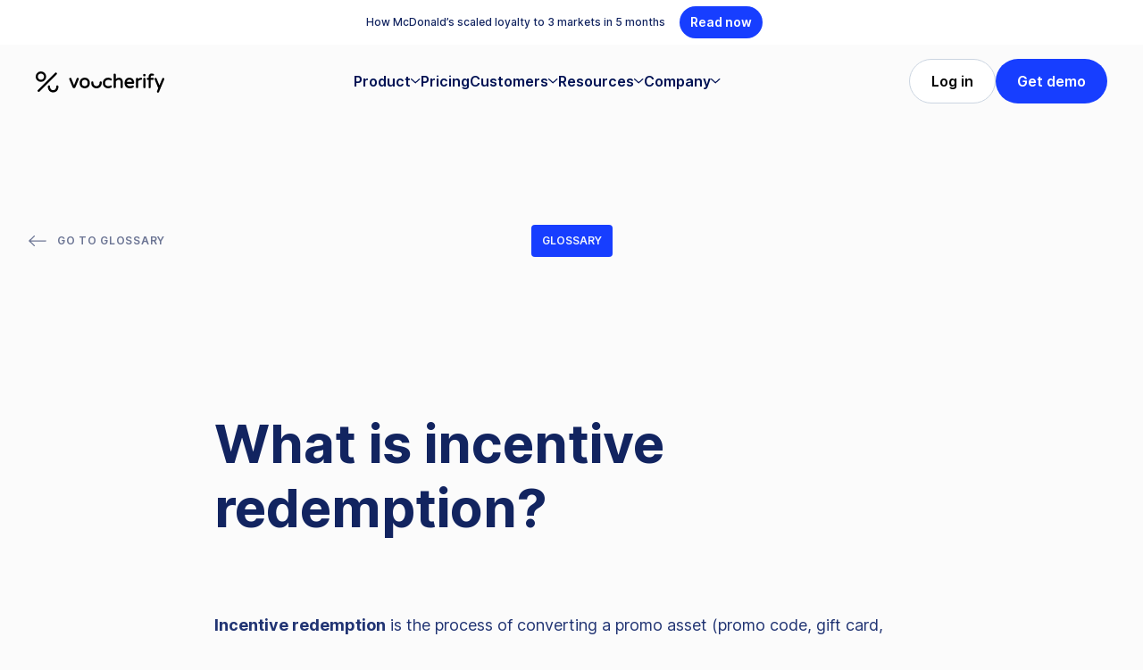

--- FILE ---
content_type: text/html; charset=utf-8
request_url: https://www.voucherify.io/glossary/incentive-redemption
body_size: 19346
content:
<!DOCTYPE html><!-- Last Published: Thu Jan 22 2026 10:56:35 GMT+0000 (Coordinated Universal Time) --><html data-wf-domain="www.voucherify.io" data-wf-page="65bb830105a12478f65086ed" data-wf-site="60793752293570132aa47da2" data-wf-intellimize-customer-id="117429099" lang="en" data-wf-collection="65bb830105a12478f65085fb" data-wf-item-slug="incentive-redemption"><head><meta charset="utf-8"/><title>Incentive redemption definition | Voucherify</title><meta content="Incentive redemption is the real-time decision process that determines whether a promotion can be safely applied, enforcing eligibility, budget controls, fraud checks, and economic logic at checkout." name="description"/><meta content="Incentive redemption definition | Voucherify" property="og:title"/><meta content="Incentive redemption is the real-time decision process that determines whether a promotion can be safely applied, enforcing eligibility, budget controls, fraud checks, and economic logic at checkout." property="og:description"/><meta content="Incentive redemption definition | Voucherify" property="twitter:title"/><meta content="Incentive redemption is the real-time decision process that determines whether a promotion can be safely applied, enforcing eligibility, budget controls, fraud checks, and economic logic at checkout." property="twitter:description"/><meta property="og:type" content="website"/><meta content="summary_large_image" name="twitter:card"/><meta content="width=device-width, initial-scale=1" name="viewport"/><meta content="uZpDIMDye5cftLNdJGJHEefR48Lgui3iy63xGZlyFw8" name="google-site-verification"/><link href="https://cdn.prod.website-files.com/60793752293570132aa47da2/css/voucherify-staging.shared.4134df56b.min.css" rel="stylesheet" type="text/css" integrity="sha384-QTTfVrxWuhkdSqPQy8SS6DOdgp1VH9gSKLoRrUqcMqG6FLP3aWpkYJGCDHB/pHHA" crossorigin="anonymous"/><style>html.w-mod-js:not(.w-mod-ix3) :is(.category-tag-bg, [animation="scale-up"], .nav-link-list-thumbnail-large.desktop) {visibility: hidden !important;}</style><link href="https://fonts.googleapis.com" rel="preconnect"/><link href="https://fonts.gstatic.com" rel="preconnect" crossorigin="anonymous"/><script src="https://ajax.googleapis.com/ajax/libs/webfont/1.6.26/webfont.js" type="text/javascript"></script><script type="text/javascript">WebFont.load({  google: {    families: ["Open Sans:300,300italic,400,400italic,600,600italic,700,700italic,800,800italic","Montserrat:100,100italic,200,200italic,300,300italic,400,400italic,500,500italic,600,600italic,700,700italic,800,800italic,900,900italic"]  }});</script><script type="text/javascript">!function(o,c){var n=c.documentElement,t=" w-mod-";n.className+=t+"js",("ontouchstart"in o||o.DocumentTouch&&c instanceof DocumentTouch)&&(n.className+=t+"touch")}(window,document);</script><link href="https://cdn.prod.website-files.com/60793752293570132aa47da2/60c8d528f711d530f1e5554e_32x32.png" rel="shortcut icon" type="image/x-icon"/><link href="https://cdn.prod.website-files.com/60793752293570132aa47da2/60c8d545d1c1960811dbbe91_256x256.png" rel="apple-touch-icon"/><link href="https://www.voucherify.io/glossary/incentive-redemption" rel="canonical"/><style>.anti-flicker, .anti-flicker * {visibility: hidden !important; opacity: 0 !important;}</style><style>[data-wf-hidden-variation], [data-wf-hidden-variation] * {
        display: none !important;
      }</style><script type="text/javascript">if (localStorage.getItem('intellimize_data_tracking_type') !== 'optOut') { localStorage.removeItem('intellimize_opt_out_117429099'); } if (localStorage.getItem('intellimize_data_tracking_type') !== 'optOut') { localStorage.setItem('intellimize_data_tracking_type', 'optOut'); }</script><script type="text/javascript">(function(e){var s={r:[]};e.wf={r:s.r,ready:t=>{s.r.push(t)}}})(window)</script><script type="text/javascript">(function(e,t,p){var n=document.documentElement,s={p:[],r:[]},u={p:s.p,r:s.r,push:function(e){s.p.push(e)},ready:function(e){s.r.push(e)}};e.intellimize=u,n.className+=" "+p,setTimeout(function(){n.className=n.className.replace(RegExp(" ?"+p),"")},t)})(window, 4000, 'anti-flicker')</script><link href="https://cdn.intellimize.co/snippet/117429099.js" rel="preload" as="script"/><script type="text/javascript">var wfClientScript=document.createElement("script");wfClientScript.src="https://cdn.intellimize.co/snippet/117429099.js",wfClientScript.async=!0,wfClientScript.onerror=function(){document.documentElement.className=document.documentElement.className.replace(RegExp(" ?anti-flicker"),"")},document.head.appendChild(wfClientScript);</script><link href="https://api.intellimize.co" rel="preconnect" crossorigin="true"/><link href="https://log.intellimize.co" rel="preconnect" crossorigin="true"/><link href="https://117429099.intellimizeio.com" rel="preconnect"/><script>
if (false) {
  var meta = document.createElement('meta');
  meta.name = "robots";
  meta.content = "noindex";
	document.getElementsByTagName('head')[0].appendChild(meta);
}

</script>
</head><body><div class="global-embedded-scripts w-embed"><style>
.text-3-line {
  display: -webkit-box;
  -webkit-line-clamp: 3;
  -webkit-box-orient: vertical;  
  overflow: hidden;
}
</style></div><div class="ribbon-light"><div class="layout-ribbon"><div class="subhead-3">How McDonald’s scaled loyalty to 3 markets in 5 months</div><div id="getting-started" class="events-date-timer w-node-e4fe9426-bab8-9f3d-dbf9-ea8cba12e2be-177f9b54"><div class="events-days"><div id="event_day" class="timer-number">0</div><div class="timer-text light">Days</div></div><div class="events-hours"><div id="event_hours" class="timer-number">0</div><div class="timer-text light">Hours</div></div><div class="events-minutes"><div id="event_minute" class="timer-number">0</div><div class="timer-text light">Minutes</div></div><div class="events-seconds"><div id="event_sec" class="timer-number">0</div><div class="timer-text light">Seconds</div></div></div><a rel="noopener" data-wf-native-id-path="d409afc9-9e18-398d-66c0-03df56765ff1:7527aef3-f800-0a19-4c24-ac222174d798" data-wf-ao-click-engagement-tracking="true" data-wf-element-id="7527aef3-f800-0a19-4c24-ac222174d798" data-wf-component-context="%5B%7B%22componentId%22%3A%2278309df7-ee3f-23f6-b794-195b177f9b54%22%2C%22instanceId%22%3A%22d409afc9-9e18-398d-66c0-03df56765ff1%22%7D%5D" href="https://www.voucherify.io/customers/mcdonalds" class="button-small-primary-v2 w-button">Read now</a><div id="w-node-_28d544c7-f2c9-1c9a-594a-c57c56a934ae-177f9b54" class="events-date-collection w-dyn-list"><div role="list" class="w-dyn-items"><div role="listitem" class="w-dyn-item"><div class="final-date">2026-01-11 12:00 am</div></div><div role="listitem" class="w-dyn-item"><div class="final-date">2025-09-24 12:00 am</div></div><div role="listitem" class="w-dyn-item"><div class="final-date">2025-05-21 12:00 am</div></div><div role="listitem" class="w-dyn-item"><div class="final-date">2025-03-14 12:00 am</div></div><div role="listitem" class="w-dyn-item"><div class="final-date">2025-05-20 12:00 am</div></div><div role="listitem" class="w-dyn-item"><div class="final-date">2025-04-22 12:00 am</div></div><div role="listitem" class="w-dyn-item"><div class="final-date">2025-09-29 12:00 am</div></div></div></div></div></div><div class="page-wrapper sticky"><div data-collapse="medium" data-animation="default" data-duration="400" data-w-id="eca1d6d2-a003-44e7-3e70-693ef191d573" data-easing="ease" data-easing2="ease" role="banner" class="navbar w-nav"><div class="container-nav"><a data-wf-native-id-path="f0fb95ca-3a97-8e79-959e-033a6edb067d:6c32c02d-ac01-5d1f-2a36-f320cfa3be59" data-wf-ao-click-engagement-tracking="true" data-wf-element-id="6c32c02d-ac01-5d1f-2a36-f320cfa3be59" data-wf-component-context="%5B%7B%22componentId%22%3A%22eca1d6d2-a003-44e7-3e70-693ef191d573%22%2C%22instanceId%22%3A%22f0fb95ca-3a97-8e79-959e-033a6edb067d%22%7D%5D" href="/" class="nav-logo-wrapper w-nav-brand"><img src="https://cdn.prod.website-files.com/60793752293570132aa47da2/60a7b732a601286d4033b33d_voucherify_logo_black.svg" loading="lazy" width="142" height="24" alt="Voucherify logo" class="nav-logo"/></a><nav role="navigation" class="nav-menu w-nav-menu"><div data-hover="true" data-delay="0" class="nav-link-dropdown w-dropdown"><div data-wf-native-id-path="f0fb95ca-3a97-8e79-959e-033a6edb067d:6c32c02d-ac01-5d1f-2a36-f320cfa3be5d" data-wf-ao-click-engagement-tracking="true" data-wf-element-id="6c32c02d-ac01-5d1f-2a36-f320cfa3be5d" data-wf-component-context="%5B%7B%22componentId%22%3A%22eca1d6d2-a003-44e7-3e70-693ef191d573%22%2C%22instanceId%22%3A%22f0fb95ca-3a97-8e79-959e-033a6edb067d%22%7D%5D" class="nav-link w-dropdown-toggle"><div>Product</div><div class="nav-link-icon w-embed"><svg width="11" height="6" viewBox="0 0 11 6" fill="none" xmlns="http://www.w3.org/2000/svg">
<path fill-rule="evenodd" clip-rule="evenodd" d="M0.162542 0.204584C0.394734 -0.0508271 0.790014 -0.06965 1.04542 0.162542L5.20834 3.94701L9.37125 0.162542C9.62666 -0.06965 10.0219 -0.0508271 10.2541 0.204584C10.4863 0.459995 10.4675 0.855275 10.2121 1.08747L5.62876 5.25413C5.39037 5.47085 5.02631 5.47085 4.78792 5.25413L0.204584 1.08747C-0.0508271 0.855275 -0.06965 0.459995 0.162542 0.204584Z" fill="currentColor"/>
</svg></div></div><nav class="nav-link-list-wrapper product w-dropdown-list"><div class="nav-link-list left products"><div class="nav-list-header">Incentive Optimization</div><div class="spacer-8"></div><div class="nav-list-divider"></div><div class="spacer-32"></div><div class="nav-list-links-wrapper"><a data-wf-native-id-path="f0fb95ca-3a97-8e79-959e-033a6edb067d:6c32c02d-ac01-5d1f-2a36-f320cfa3be69" data-wf-ao-click-engagement-tracking="true" data-wf-element-id="6c32c02d-ac01-5d1f-2a36-f320cfa3be69" data-wf-component-context="%5B%7B%22componentId%22%3A%22eca1d6d2-a003-44e7-3e70-693ef191d573%22%2C%22instanceId%22%3A%22f0fb95ca-3a97-8e79-959e-033a6edb067d%22%7D%5D" href="/incentive-decisioning" class="nav-list-link w-inline-block"><img src="https://cdn.prod.website-files.com/60793752293570132aa47da2/69031ee899dd3f084d7875b0_Icon%20(14).svg" loading="lazy" alt=""/><div class="flex-v-left-top"><div class="nav-list-link-header is-highlighted">Decisioning</div><div class="spacer-8"></div><div class="nav-list-link-paragraph">Define the right incentive for each customer</div></div></a><a data-wf-native-id-path="f0fb95ca-3a97-8e79-959e-033a6edb067d:6c32c02d-ac01-5d1f-2a36-f320cfa3be71" data-wf-ao-click-engagement-tracking="true" data-wf-element-id="6c32c02d-ac01-5d1f-2a36-f320cfa3be71" data-wf-component-context="%5B%7B%22componentId%22%3A%22eca1d6d2-a003-44e7-3e70-693ef191d573%22%2C%22instanceId%22%3A%22f0fb95ca-3a97-8e79-959e-033a6edb067d%22%7D%5D" href="/loyalty-orchestration-experimentation" class="nav-list-link w-inline-block"><img src="https://cdn.prod.website-files.com/60793752293570132aa47da2/6908c4f9f25e86c2199d3323_IconTest.svg" loading="lazy" alt=""/><div class="flex-v-left-top"><div class="nav-list-link-header is-highlighted">Orchestration</div><div class="spacer-8"></div><div class="nav-list-link-paragraph">Tweak and fine-tune incentives across channels</div></div></a><a data-wf-native-id-path="f0fb95ca-3a97-8e79-959e-033a6edb067d:6c32c02d-ac01-5d1f-2a36-f320cfa3be79" data-wf-ao-click-engagement-tracking="true" data-wf-element-id="6c32c02d-ac01-5d1f-2a36-f320cfa3be79" data-wf-component-context="%5B%7B%22componentId%22%3A%22eca1d6d2-a003-44e7-3e70-693ef191d573%22%2C%22instanceId%22%3A%22f0fb95ca-3a97-8e79-959e-033a6edb067d%22%7D%5D" href="/promotion-monitoring" class="nav-list-link w-inline-block"><img src="https://cdn.prod.website-files.com/60793752293570132aa47da2/6908c509195f8282ca11c2fb_IconMonitor-Sliders.svg" loading="lazy" alt=""/><div class="flex-v-left-top"><div class="nav-list-link-header is-highlighted">Analytics</div><div class="spacer-8"></div><div class="nav-list-link-paragraph">Measure ROI, cut what’s not working, and double down on what is</div></div></a></div><div class="spacer-48"></div><div class="nav-list-header">Incentives</div><div class="spacer-8"></div><div class="nav-list-divider"></div><div class="spacer-32"></div><div class="nav-list-links-wrapper bottom"><a data-wf-native-id-path="f0fb95ca-3a97-8e79-959e-033a6edb067d:6c32c02d-ac01-5d1f-2a36-f320cfa3be88" data-wf-ao-click-engagement-tracking="true" data-wf-element-id="6c32c02d-ac01-5d1f-2a36-f320cfa3be88" data-wf-component-context="%5B%7B%22componentId%22%3A%22eca1d6d2-a003-44e7-3e70-693ef191d573%22%2C%22instanceId%22%3A%22f0fb95ca-3a97-8e79-959e-033a6edb067d%22%7D%5D" href="/coupon-software" class="nav-list-link w-inline-block"><img src="https://cdn.prod.website-files.com/60793752293570132aa47da2/6908c518a77484ee4ad2855e_Icon%20(15).svg" loading="lazy" alt=""/><div class="nav-list-link-header dark">Dynamic coupons</div></a><a data-wf-native-id-path="f0fb95ca-3a97-8e79-959e-033a6edb067d:6c32c02d-ac01-5d1f-2a36-f320cfa3be8c" data-wf-ao-click-engagement-tracking="true" data-wf-element-id="6c32c02d-ac01-5d1f-2a36-f320cfa3be8c" data-wf-component-context="%5B%7B%22componentId%22%3A%22eca1d6d2-a003-44e7-3e70-693ef191d573%22%2C%22instanceId%22%3A%22f0fb95ca-3a97-8e79-959e-033a6edb067d%22%7D%5D" href="/promotion-engine" class="nav-list-link w-inline-block"><img src="https://cdn.prod.website-files.com/60793752293570132aa47da2/6908c5243d8b89a2de17e521_IconCart.svg" loading="lazy" alt=""/><div class="nav-list-link-header dark">Personalized promotions</div></a><a data-wf-native-id-path="f0fb95ca-3a97-8e79-959e-033a6edb067d:6c32c02d-ac01-5d1f-2a36-f320cfa3be90" data-wf-ao-click-engagement-tracking="true" data-wf-element-id="6c32c02d-ac01-5d1f-2a36-f320cfa3be90" data-wf-component-context="%5B%7B%22componentId%22%3A%22eca1d6d2-a003-44e7-3e70-693ef191d573%22%2C%22instanceId%22%3A%22f0fb95ca-3a97-8e79-959e-033a6edb067d%22%7D%5D" href="/gift-cards" class="nav-list-link w-inline-block"><img src="https://cdn.prod.website-files.com/60793752293570132aa47da2/6908c53215161f0009f06441_IconGift-Card.svg" loading="lazy" alt=""/><div class="nav-list-link-header dark">Gift cards &amp; credit</div></a><a data-wf-native-id-path="f0fb95ca-3a97-8e79-959e-033a6edb067d:6c32c02d-ac01-5d1f-2a36-f320cfa3be94" data-wf-ao-click-engagement-tracking="true" data-wf-element-id="6c32c02d-ac01-5d1f-2a36-f320cfa3be94" data-wf-component-context="%5B%7B%22componentId%22%3A%22eca1d6d2-a003-44e7-3e70-693ef191d573%22%2C%22instanceId%22%3A%22f0fb95ca-3a97-8e79-959e-033a6edb067d%22%7D%5D" href="/product-bundling" class="nav-list-link w-inline-block"><img src="https://cdn.prod.website-files.com/60793752293570132aa47da2/6908c5405ec24a7b6dcfc973_IconProduct-Bundling.svg" loading="lazy" alt=""/><div class="nav-list-link-header dark">Bundling</div></a><a data-wf-native-id-path="f0fb95ca-3a97-8e79-959e-033a6edb067d:6c32c02d-ac01-5d1f-2a36-f320cfa3be98" data-wf-ao-click-engagement-tracking="true" data-wf-element-id="6c32c02d-ac01-5d1f-2a36-f320cfa3be98" data-wf-component-context="%5B%7B%22componentId%22%3A%22eca1d6d2-a003-44e7-3e70-693ef191d573%22%2C%22instanceId%22%3A%22f0fb95ca-3a97-8e79-959e-033a6edb067d%22%7D%5D" href="/loyalty-software" class="nav-list-link w-inline-block"><img src="https://cdn.prod.website-files.com/60793752293570132aa47da2/6908c54db92c095d0be67d40_IconMedal.svg" loading="lazy" alt=""/><div class="nav-list-link-header dark">Loyalty management</div></a><a data-wf-native-id-path="f0fb95ca-3a97-8e79-959e-033a6edb067d:6c32c02d-ac01-5d1f-2a36-f320cfa3be9c" data-wf-ao-click-engagement-tracking="true" data-wf-element-id="6c32c02d-ac01-5d1f-2a36-f320cfa3be9c" data-wf-component-context="%5B%7B%22componentId%22%3A%22eca1d6d2-a003-44e7-3e70-693ef191d573%22%2C%22instanceId%22%3A%22f0fb95ca-3a97-8e79-959e-033a6edb067d%22%7D%5D" href="/referral-programs" class="nav-list-link w-inline-block"><img src="https://cdn.prod.website-files.com/60793752293570132aa47da2/6908c559ab0dbe45329a75b1_IconPeople-Conect.svg" loading="lazy" alt=""/><div class="nav-list-link-header dark">Referrals &amp; advocacy</div></a><a data-wf-native-id-path="f0fb95ca-3a97-8e79-959e-033a6edb067d:6c32c02d-ac01-5d1f-2a36-f320cfa3bea0" data-wf-ao-click-engagement-tracking="true" data-wf-element-id="6c32c02d-ac01-5d1f-2a36-f320cfa3bea0" data-wf-component-context="%5B%7B%22componentId%22%3A%22eca1d6d2-a003-44e7-3e70-693ef191d573%22%2C%22instanceId%22%3A%22f0fb95ca-3a97-8e79-959e-033a6edb067d%22%7D%5D" href="/gamification-software" class="nav-list-link w-inline-block"><img src="https://cdn.prod.website-files.com/60793752293570132aa47da2/6908c5678b4223c971f36c5e_Icon%20(16).svg" loading="lazy" alt=""/><div class="nav-list-link-header dark">Gamification</div></a><a data-wf-native-id-path="f0fb95ca-3a97-8e79-959e-033a6edb067d:6c32c02d-ac01-5d1f-2a36-f320cfa3bea4" data-wf-ao-click-engagement-tracking="true" data-wf-element-id="6c32c02d-ac01-5d1f-2a36-f320cfa3bea4" data-wf-component-context="%5B%7B%22componentId%22%3A%22eca1d6d2-a003-44e7-3e70-693ef191d573%22%2C%22instanceId%22%3A%22f0fb95ca-3a97-8e79-959e-033a6edb067d%22%7D%5D" href="/digital-wallets" class="nav-list-link w-inline-block"><img src="https://cdn.prod.website-files.com/60793752293570132aa47da2/6908c574d9d5cf45a2cf6141_IconWallet.svg" loading="lazy" alt=""/><div class="nav-list-link-header dark">Wallets</div></a></div></div><div class="nav-link-list right products"><a data-wf-native-id-path="f0fb95ca-3a97-8e79-959e-033a6edb067d:6c32c02d-ac01-5d1f-2a36-f320cfa3bea9" data-wf-ao-click-engagement-tracking="true" data-wf-element-id="6c32c02d-ac01-5d1f-2a36-f320cfa3bea9" data-wf-component-context="%5B%7B%22componentId%22%3A%22eca1d6d2-a003-44e7-3e70-693ef191d573%22%2C%22instanceId%22%3A%22f0fb95ca-3a97-8e79-959e-033a6edb067d%22%7D%5D" href="/product-tours" class="nav-link-list-thumbnail-large-link w-inline-block"><div class="flex-h-between-center"><div class="flex-h-between-top"><div class="nav-list-link-header is-highlighted is-new">Product Tour</div><div class="nav-list-link-new">NEW</div></div><img src="https://cdn.prod.website-files.com/60793752293570132aa47da2/692dd1aeb7cbcf4b94ec68d7_Button.svg" loading="lazy" alt="" class="nav-list-link-header-icon"/></div><div class="spacer-16"></div><div class="nav-list-link-paragraph mobile-show">See Voucherify in action on your own terms</div><div class="spacer-24"></div><div class="nav-link-list-thumbnail-large-wrapper"><img src="https://cdn.prod.website-files.com/60793752293570132aa47da2/692dd2ef2301e982d13baf41_Tour%20Dashboard%402x.avif" loading="lazy" sizes="100vw" srcset="https://cdn.prod.website-files.com/60793752293570132aa47da2/692dd2ef2301e982d13baf41_Tour%20Dashboard%402x-p-500.avif 500w, https://cdn.prod.website-files.com/60793752293570132aa47da2/692dd2ef2301e982d13baf41_Tour%20Dashboard%402x.avif 730w" alt="Image of a Voucherify dashboard" class="nav-link-list-thumbnail-large desktop"/></div><img src="https://cdn.prod.website-files.com/60793752293570132aa47da2/692dda285962b95e2060c608_Tour%20Dashboard%402x%20(1).avif" loading="lazy" sizes="100vw" srcset="https://cdn.prod.website-files.com/60793752293570132aa47da2/692dda285962b95e2060c608_Tour%20Dashboard%402x%20(1)-p-500.avif 500w, https://cdn.prod.website-files.com/60793752293570132aa47da2/692dda285962b95e2060c608_Tour%20Dashboard%402x%20(1)-p-800.avif 800w, https://cdn.prod.website-files.com/60793752293570132aa47da2/692dda285962b95e2060c608_Tour%20Dashboard%402x%20(1).avif 1222w" alt="Image of a Voucherify Dashboard" class="nav-link-list-thumbnail-large mobile"/></a></div></nav></div><a nav="hide" data-wf-native-id-path="f0fb95ca-3a97-8e79-959e-033a6edb067d:6c32c02d-ac01-5d1f-2a36-f320cfa3beb9" data-wf-ao-click-engagement-tracking="true" data-wf-element-id="6c32c02d-ac01-5d1f-2a36-f320cfa3beb9" data-wf-component-context="%5B%7B%22componentId%22%3A%22eca1d6d2-a003-44e7-3e70-693ef191d573%22%2C%22instanceId%22%3A%22f0fb95ca-3a97-8e79-959e-033a6edb067d%22%7D%5D" href="/pricing" class="nav-link w-nav-link">Pricing</a><div data-hover="true" data-delay="0" class="nav-link-dropdown w-dropdown"><div data-wf-native-id-path="f0fb95ca-3a97-8e79-959e-033a6edb067d:6c32c02d-ac01-5d1f-2a36-f320cfa3bebc" data-wf-ao-click-engagement-tracking="true" data-wf-element-id="6c32c02d-ac01-5d1f-2a36-f320cfa3bebc" data-wf-component-context="%5B%7B%22componentId%22%3A%22eca1d6d2-a003-44e7-3e70-693ef191d573%22%2C%22instanceId%22%3A%22f0fb95ca-3a97-8e79-959e-033a6edb067d%22%7D%5D" class="nav-link w-dropdown-toggle"><div>Customers</div><div class="nav-link-icon w-embed"><svg width="11" height="6" viewBox="0 0 11 6" fill="none" xmlns="http://www.w3.org/2000/svg">
<path fill-rule="evenodd" clip-rule="evenodd" d="M0.162542 0.204584C0.394734 -0.0508271 0.790014 -0.06965 1.04542 0.162542L5.20834 3.94701L9.37125 0.162542C9.62666 -0.06965 10.0219 -0.0508271 10.2541 0.204584C10.4863 0.459995 10.4675 0.855275 10.2121 1.08747L5.62876 5.25413C5.39037 5.47085 5.02631 5.47085 4.78792 5.25413L0.204584 1.08747C-0.0508271 0.855275 -0.06965 0.459995 0.162542 0.204584Z" fill="currentColor"/>
</svg></div></div><nav class="nav-link-list-wrapper resources w-dropdown-list"><div class="nav-link-list left customers"><div class="nav-list-header">Customer Stories</div><div class="spacer-8"></div><div class="nav-list-divider"></div><div class="spacer-32"></div><a data-wf-native-id-path="f0fb95ca-3a97-8e79-959e-033a6edb067d:6c32c02d-ac01-5d1f-2a36-f320cfa3bec7" data-wf-ao-click-engagement-tracking="true" data-wf-element-id="6c32c02d-ac01-5d1f-2a36-f320cfa3bec7" data-wf-component-context="%5B%7B%22componentId%22%3A%22eca1d6d2-a003-44e7-3e70-693ef191d573%22%2C%22instanceId%22%3A%22f0fb95ca-3a97-8e79-959e-033a6edb067d%22%7D%5D" href="https://www.voucherify.io/customers/breville" class="nav-list-thumbnail-link w-inline-block"><img src="https://cdn.prod.website-files.com/60793752293570132aa47da2/692eb5af099bc296c0e8b4aa_Breville%20Highlighted%20Story.avif" loading="lazy" alt="" class="nav-list-thumbnail"/><div>How Breville unifies promotions and loyalty across markets</div></a><div data-wf--spacer--variant="spacer-24" class="spacer w-variant-e294ca99-cff3-601b-a867-90c5c466b2a8"></div><a data-wf-native-id-path="f0fb95ca-3a97-8e79-959e-033a6edb067d:6c32c02d-ac01-5d1f-2a36-f320cfa3becc" data-wf-ao-click-engagement-tracking="true" data-wf-element-id="6c32c02d-ac01-5d1f-2a36-f320cfa3becc" data-wf-component-context="%5B%7B%22componentId%22%3A%22eca1d6d2-a003-44e7-3e70-693ef191d573%22%2C%22instanceId%22%3A%22f0fb95ca-3a97-8e79-959e-033a6edb067d%22%7D%5D" href="https://www.voucherify.io/customers/mcdonalds" class="nav-list-thumbnail-link w-inline-block"><img src="https://cdn.prod.website-files.com/60793752293570132aa47da2/692eb5af790d7b320008f430_McDonalds%20Higlighted%20story.avif" loading="lazy" alt="" class="nav-list-thumbnail"/><div>How McDonald’s scaled loyalty to 3 markets in 5 months</div></a><div data-wf--spacer--variant="spacer-48" class="spacer w-variant-d10efc0f-adef-872a-0eef-eb37c6549246"></div><a data-wf-native-id-path="f0fb95ca-3a97-8e79-959e-033a6edb067d:6c32c02d-ac01-5d1f-2a36-f320cfa3bed1" data-wf-ao-click-engagement-tracking="true" data-wf-element-id="6c32c02d-ac01-5d1f-2a36-f320cfa3bed1" data-wf-component-context="%5B%7B%22componentId%22%3A%22eca1d6d2-a003-44e7-3e70-693ef191d573%22%2C%22instanceId%22%3A%22f0fb95ca-3a97-8e79-959e-033a6edb067d%22%7D%5D" href="/customers" class="button is-text-icon w-inline-block"><div>Read all stories</div><img src="https://cdn.prod.website-files.com/60793752293570132aa47da2/692dd1aeb7cbcf4b94ec68d7_Button.svg" loading="lazy" alt=""/></a></div><div class="nav-link-list right customers"><div class="customers-links-wrapper"><a data-wf-native-id-path="f0fb95ca-3a97-8e79-959e-033a6edb067d:6c32c02d-ac01-5d1f-2a36-f320cfa3bed7" data-wf-ao-click-engagement-tracking="true" data-wf-element-id="6c32c02d-ac01-5d1f-2a36-f320cfa3bed7" data-wf-component-context="%5B%7B%22componentId%22%3A%22eca1d6d2-a003-44e7-3e70-693ef191d573%22%2C%22instanceId%22%3A%22f0fb95ca-3a97-8e79-959e-033a6edb067d%22%7D%5D" href="/qsr-loyalty-and-promotions" class="nav-list-link wide w-inline-block"><img src="https://cdn.prod.website-files.com/60793752293570132aa47da2/692eba1728556f82f4d19b69_Reception.svg" loading="lazy" alt=""/><div class="flex-v-left-top"><div class="nav-list-link-header dark">QSR</div><div class="spacer-8"></div><div class="nav-list-link-paragraph">Grow order frequency with real-time incentives, just like McDonald’s, KFC, and Burger King</div></div></a><a data-wf-native-id-path="f0fb95ca-3a97-8e79-959e-033a6edb067d:6c32c02d-ac01-5d1f-2a36-f320cfa3bedf" data-wf-ao-click-engagement-tracking="true" data-wf-element-id="6c32c02d-ac01-5d1f-2a36-f320cfa3bedf" data-wf-component-context="%5B%7B%22componentId%22%3A%22eca1d6d2-a003-44e7-3e70-693ef191d573%22%2C%22instanceId%22%3A%22f0fb95ca-3a97-8e79-959e-033a6edb067d%22%7D%5D" href="/fintech-loyalty-and-promotions" class="nav-list-link wide w-inline-block"><img src="https://cdn.prod.website-files.com/60793752293570132aa47da2/692eb685213272a1a7b718d0_Money-Save.svg" loading="lazy" alt=""/><div class="flex-v-left-top"><div class="nav-list-link-header dark">Fintech</div><div class="spacer-8"></div><div class="nav-list-link-paragraph">Incentivize any customer behavior, just like Taxfix, Livelo, and leading fintech apps</div></div></a><a data-wf-native-id-path="f0fb95ca-3a97-8e79-959e-033a6edb067d:6c32c02d-ac01-5d1f-2a36-f320cfa3bee7" data-wf-ao-click-engagement-tracking="true" data-wf-element-id="6c32c02d-ac01-5d1f-2a36-f320cfa3bee7" data-wf-component-context="%5B%7B%22componentId%22%3A%22eca1d6d2-a003-44e7-3e70-693ef191d573%22%2C%22instanceId%22%3A%22f0fb95ca-3a97-8e79-959e-033a6edb067d%22%7D%5D" href="/retail-ecommerce-loyalty-and-promotions" class="nav-list-link wide w-inline-block"><img src="https://cdn.prod.website-files.com/60793752293570132aa47da2/692dd3c2a2099b4a28d27066_IconProduct-Shopping-Bag%20(2).svg" loading="lazy" alt=""/><div class="flex-v-left-top"><div class="nav-list-link-header dark">Retail &amp; ecommerce</div><div class="spacer-8"></div><div class="nav-list-link-paragraph">Drive incremental margin with personalized incentives, just like Breville and CarParts</div></div></a><a data-wf-native-id-path="f0fb95ca-3a97-8e79-959e-033a6edb067d:6c32c02d-ac01-5d1f-2a36-f320cfa3beef" data-wf-ao-click-engagement-tracking="true" data-wf-element-id="6c32c02d-ac01-5d1f-2a36-f320cfa3beef" data-wf-component-context="%5B%7B%22componentId%22%3A%22eca1d6d2-a003-44e7-3e70-693ef191d573%22%2C%22instanceId%22%3A%22f0fb95ca-3a97-8e79-959e-033a6edb067d%22%7D%5D" href="/travel-and-mobility-loyalty-and-promotions" class="nav-list-link wide w-inline-block"><img src="https://cdn.prod.website-files.com/60793752293570132aa47da2/692eb945d9500f636fc578ae_World-Person.svg" loading="lazy" alt=""/><div class="flex-v-left-top"><div class="nav-list-link-header dark">Travel</div><div class="spacer-8"></div><div class="nav-list-link-paragraph">Roll out incentives and loyalty based on travel data, just like TUI and Tourlane</div></div></a></div></div></nav></div><div data-hover="true" data-delay="0" class="nav-link-dropdown w-dropdown"><div data-wf-native-id-path="f0fb95ca-3a97-8e79-959e-033a6edb067d:6c32c02d-ac01-5d1f-2a36-f320cfa3bef8" data-wf-ao-click-engagement-tracking="true" data-wf-element-id="6c32c02d-ac01-5d1f-2a36-f320cfa3bef8" data-wf-component-context="%5B%7B%22componentId%22%3A%22eca1d6d2-a003-44e7-3e70-693ef191d573%22%2C%22instanceId%22%3A%22f0fb95ca-3a97-8e79-959e-033a6edb067d%22%7D%5D" class="nav-link w-dropdown-toggle"><div>Resources</div><div class="nav-link-icon w-embed"><svg width="11" height="6" viewBox="0 0 11 6" fill="none" xmlns="http://www.w3.org/2000/svg">
<path fill-rule="evenodd" clip-rule="evenodd" d="M0.162542 0.204584C0.394734 -0.0508271 0.790014 -0.06965 1.04542 0.162542L5.20834 3.94701L9.37125 0.162542C9.62666 -0.06965 10.0219 -0.0508271 10.2541 0.204584C10.4863 0.459995 10.4675 0.855275 10.2121 1.08747L5.62876 5.25413C5.39037 5.47085 5.02631 5.47085 4.78792 5.25413L0.204584 1.08747C-0.0508271 0.855275 -0.06965 0.459995 0.162542 0.204584Z" fill="currentColor"/>
</svg></div></div><nav class="nav-link-list-wrapper resources w-dropdown-list"><div class="nav-link-list left resources"><div class="nav-list-header">Learn</div><div class="spacer-8"></div><div class="nav-list-divider"></div><div class="spacer-32"></div><div class="nav-list-links-wrapper resources"><a data-wf-native-id-path="f0fb95ca-3a97-8e79-959e-033a6edb067d:6c32c02d-ac01-5d1f-2a36-f320cfa3bf04" data-wf-ao-click-engagement-tracking="true" data-wf-element-id="6c32c02d-ac01-5d1f-2a36-f320cfa3bf04" data-wf-component-context="%5B%7B%22componentId%22%3A%22eca1d6d2-a003-44e7-3e70-693ef191d573%22%2C%22instanceId%22%3A%22f0fb95ca-3a97-8e79-959e-033a6edb067d%22%7D%5D" href="/blog" class="nav-list-link wide w-inline-block"><img src="https://cdn.prod.website-files.com/60793752293570132aa47da2/692e98dd099bc296c0e0ccfc_IconBlog.svg" loading="lazy" alt=""/><div class="flex-v-left-top"><div class="nav-list-link-header dark">Blog</div><div class="spacer-8"></div><div class="nav-list-link-paragraph">Deep dives and expert guides for smarter, data-driven incentives</div></div></a><a data-wf-native-id-path="f0fb95ca-3a97-8e79-959e-033a6edb067d:6c32c02d-ac01-5d1f-2a36-f320cfa3bf0c" data-wf-ao-click-engagement-tracking="true" data-wf-element-id="6c32c02d-ac01-5d1f-2a36-f320cfa3bf0c" data-wf-component-context="%5B%7B%22componentId%22%3A%22eca1d6d2-a003-44e7-3e70-693ef191d573%22%2C%22instanceId%22%3A%22f0fb95ca-3a97-8e79-959e-033a6edb067d%22%7D%5D" href="/promotion-examples" class="nav-list-link w-inline-block"><img src="https://cdn.prod.website-files.com/60793752293570132aa47da2/692dd64c79d9e07922c8c1df_IconIdea.svg" loading="lazy" alt=""/><div class="flex-v-left-top"><div class="nav-list-link-header dark">Recipes</div><div class="spacer-8"></div><div class="nav-list-link-paragraph">Inspiring promotion ideas and proven use cases to spark your next move</div></div></a><a data-wf-native-id-path="f0fb95ca-3a97-8e79-959e-033a6edb067d:6c32c02d-ac01-5d1f-2a36-f320cfa3bf14" data-wf-ao-click-engagement-tracking="true" data-wf-element-id="6c32c02d-ac01-5d1f-2a36-f320cfa3bf14" data-wf-component-context="%5B%7B%22componentId%22%3A%22eca1d6d2-a003-44e7-3e70-693ef191d573%22%2C%22instanceId%22%3A%22f0fb95ca-3a97-8e79-959e-033a6edb067d%22%7D%5D" href="/product-tours" class="nav-list-link w-inline-block"><img src="https://cdn.prod.website-files.com/60793752293570132aa47da2/692e98e75042a542886488ec_IconRoadmap%20(1).svg" loading="lazy" alt=""/><div class="flex-v-left-top"><div class="nav-list-link-header dark">Product tours</div><div class="spacer-8"></div><div class="nav-list-link-paragraph">Hands-on demos that show how to launch, test, and scale incentives with real data and APIs</div></div></a></div></div><div class="nav-link-list right resources"><div class="nav-list-header">Support</div><div class="spacer-24"></div><a data-wf-native-id-path="f0fb95ca-3a97-8e79-959e-033a6edb067d:6c32c02d-ac01-5d1f-2a36-f320cfa3bf20" data-wf-ao-click-engagement-tracking="true" data-wf-element-id="6c32c02d-ac01-5d1f-2a36-f320cfa3bf20" data-wf-component-context="%5B%7B%22componentId%22%3A%22eca1d6d2-a003-44e7-3e70-693ef191d573%22%2C%22instanceId%22%3A%22f0fb95ca-3a97-8e79-959e-033a6edb067d%22%7D%5D" href="https://docs.voucherify.io/guides/introduction" target="_blank" class="nav-list-link-simple">Documentation</a><a data-wf-native-id-path="f0fb95ca-3a97-8e79-959e-033a6edb067d:6c32c02d-ac01-5d1f-2a36-f320cfa3bf22" data-wf-ao-click-engagement-tracking="true" data-wf-element-id="6c32c02d-ac01-5d1f-2a36-f320cfa3bf22" data-wf-component-context="%5B%7B%22componentId%22%3A%22eca1d6d2-a003-44e7-3e70-693ef191d573%22%2C%22instanceId%22%3A%22f0fb95ca-3a97-8e79-959e-033a6edb067d%22%7D%5D" href="/community" class="nav-list-link-simple">Slack Community</a><a data-wf-native-id-path="f0fb95ca-3a97-8e79-959e-033a6edb067d:6c32c02d-ac01-5d1f-2a36-f320cfa3bf24" data-wf-ao-click-engagement-tracking="true" data-wf-element-id="6c32c02d-ac01-5d1f-2a36-f320cfa3bf24" data-wf-component-context="%5B%7B%22componentId%22%3A%22eca1d6d2-a003-44e7-3e70-693ef191d573%22%2C%22instanceId%22%3A%22f0fb95ca-3a97-8e79-959e-033a6edb067d%22%7D%5D" href="https://status.voucherify.io/" target="_blank" class="nav-list-link-simple">API status</a><a data-wf-native-id-path="f0fb95ca-3a97-8e79-959e-033a6edb067d:6c32c02d-ac01-5d1f-2a36-f320cfa3bf26" data-wf-ao-click-engagement-tracking="true" data-wf-element-id="6c32c02d-ac01-5d1f-2a36-f320cfa3bf26" data-wf-component-context="%5B%7B%22componentId%22%3A%22eca1d6d2-a003-44e7-3e70-693ef191d573%22%2C%22instanceId%22%3A%22f0fb95ca-3a97-8e79-959e-033a6edb067d%22%7D%5D" href="/contact-support" class="nav-list-link-simple">Contact support</a></div></nav></div><div data-hover="true" data-delay="0" class="nav-link-dropdown w-dropdown"><div data-wf-native-id-path="f0fb95ca-3a97-8e79-959e-033a6edb067d:6c32c02d-ac01-5d1f-2a36-f320cfa3bf29" data-wf-ao-click-engagement-tracking="true" data-wf-element-id="6c32c02d-ac01-5d1f-2a36-f320cfa3bf29" data-wf-component-context="%5B%7B%22componentId%22%3A%22eca1d6d2-a003-44e7-3e70-693ef191d573%22%2C%22instanceId%22%3A%22f0fb95ca-3a97-8e79-959e-033a6edb067d%22%7D%5D" class="nav-link w-dropdown-toggle"><div>Company</div><div class="nav-link-icon w-embed"><svg width="11" height="6" viewBox="0 0 11 6" fill="none" xmlns="http://www.w3.org/2000/svg">
<path fill-rule="evenodd" clip-rule="evenodd" d="M0.162542 0.204584C0.394734 -0.0508271 0.790014 -0.06965 1.04542 0.162542L5.20834 3.94701L9.37125 0.162542C9.62666 -0.06965 10.0219 -0.0508271 10.2541 0.204584C10.4863 0.459995 10.4675 0.855275 10.2121 1.08747L5.62876 5.25413C5.39037 5.47085 5.02631 5.47085 4.78792 5.25413L0.204584 1.08747C-0.0508271 0.855275 -0.06965 0.459995 0.162542 0.204584Z" fill="currentColor"/>
</svg></div></div><nav class="nav-link-list-wrapper product w-dropdown-list"><div class="nav-link-list left company"><div class="nav-list-header">About</div><div class="spacer-8"></div><div class="nav-list-divider"></div><div class="spacer-32"></div><div class="nav-list-links-wrapper company"><a data-wf-native-id-path="f0fb95ca-3a97-8e79-959e-033a6edb067d:6c32c02d-ac01-5d1f-2a36-f320cfa3bf35" data-wf-ao-click-engagement-tracking="true" data-wf-element-id="6c32c02d-ac01-5d1f-2a36-f320cfa3bf35" data-wf-component-context="%5B%7B%22componentId%22%3A%22eca1d6d2-a003-44e7-3e70-693ef191d573%22%2C%22instanceId%22%3A%22f0fb95ca-3a97-8e79-959e-033a6edb067d%22%7D%5D" href="/about" class="nav-list-link wide w-inline-block"><img src="https://cdn.prod.website-files.com/60793752293570132aa47da2/60a3dccfef238c7064dca5f5_Puzzle_nav.svg" loading="lazy" alt=""/><div class="flex-v-left-top"><div class="nav-list-link-header dark">Why Voucherify?</div><div class="spacer-8"></div><div class="nav-list-link-paragraph">What we’re building, why it matters, and how we got here</div></div></a><a data-wf-native-id-path="f0fb95ca-3a97-8e79-959e-033a6edb067d:6c32c02d-ac01-5d1f-2a36-f320cfa3bf3d" data-wf-ao-click-engagement-tracking="true" data-wf-element-id="6c32c02d-ac01-5d1f-2a36-f320cfa3bf3d" data-wf-component-context="%5B%7B%22componentId%22%3A%22eca1d6d2-a003-44e7-3e70-693ef191d573%22%2C%22instanceId%22%3A%22f0fb95ca-3a97-8e79-959e-033a6edb067d%22%7D%5D" href="/career" class="nav-list-link wide w-inline-block"><img src="https://cdn.prod.website-files.com/60793752293570132aa47da2/66471bd12c946410894f1d40_Conversation.svg" loading="lazy" alt=""/><div class="flex-v-left-top"><div class="nav-list-link-header dark">Career</div><div class="spacer-8"></div><div class="nav-list-link-paragraph">Join a product-first team redefining how brands use incentives</div></div></a><a data-wf-native-id-path="f0fb95ca-3a97-8e79-959e-033a6edb067d:6c32c02d-ac01-5d1f-2a36-f320cfa3bf45" data-wf-ao-click-engagement-tracking="true" data-wf-element-id="6c32c02d-ac01-5d1f-2a36-f320cfa3bf45" data-wf-component-context="%5B%7B%22componentId%22%3A%22eca1d6d2-a003-44e7-3e70-693ef191d573%22%2C%22instanceId%22%3A%22f0fb95ca-3a97-8e79-959e-033a6edb067d%22%7D%5D" href="/customer-success" class="nav-list-link wide w-inline-block"><img src="https://cdn.prod.website-files.com/60793752293570132aa47da2/67f4316223b5230a98483fa6_Team.svg" loading="lazy" alt=""/><div class="flex-v-left-top"><div class="nav-list-link-header dark">Customer Success</div><div class="spacer-8"></div><div class="nav-list-link-paragraph">See why teams win with Voucherify</div></div></a><a data-wf-native-id-path="f0fb95ca-3a97-8e79-959e-033a6edb067d:6c32c02d-ac01-5d1f-2a36-f320cfa3bf4d" data-wf-ao-click-engagement-tracking="true" data-wf-element-id="6c32c02d-ac01-5d1f-2a36-f320cfa3bf4d" data-wf-component-context="%5B%7B%22componentId%22%3A%22eca1d6d2-a003-44e7-3e70-693ef191d573%22%2C%22instanceId%22%3A%22f0fb95ca-3a97-8e79-959e-033a6edb067d%22%7D%5D" href="/newsroom" class="nav-list-link wide w-inline-block"><img src="https://cdn.prod.website-files.com/60793752293570132aa47da2/66545a35c2c2e815dbc16959_Approval.svg" loading="lazy" alt=""/><div class="flex-v-left-top"><div class="nav-list-link-header dark">Newsroom</div><div class="spacer-8"></div><div class="nav-list-link-paragraph">Insights, updates, and stories shaping the future of incentives</div></div></a></div><div data-wf--spacer--variant="spacer-64" class="spacer w-variant-99bed3ff-8414-c4e2-d0d9-55e2e4993b28"></div><div class="nav-list-header">Partners</div><div class="spacer-8"></div><div class="nav-list-divider"></div><div class="spacer-32"></div><div class="nav-list-links-wrapper company"><a data-wf-native-id-path="f0fb95ca-3a97-8e79-959e-033a6edb067d:6c32c02d-ac01-5d1f-2a36-f320cfa3bf5c" data-wf-ao-click-engagement-tracking="true" data-wf-element-id="6c32c02d-ac01-5d1f-2a36-f320cfa3bf5c" data-wf-component-context="%5B%7B%22componentId%22%3A%22eca1d6d2-a003-44e7-3e70-693ef191d573%22%2C%22instanceId%22%3A%22f0fb95ca-3a97-8e79-959e-033a6edb067d%22%7D%5D" href="/integrations" class="nav-list-link wide w-inline-block"><img src="https://cdn.prod.website-files.com/60793752293570132aa47da2/60a3dcd0891302ef4fdfd43f_Server-Sync_nav.svg" loading="lazy" alt=""/><div class="flex-v-left-top"><div class="nav-list-link-header dark">Integrations</div><div class="spacer-8"></div><div class="nav-list-link-paragraph">Plug into our open stack with real-time data, clean integrations</div></div></a><a data-wf-native-id-path="f0fb95ca-3a97-8e79-959e-033a6edb067d:6c32c02d-ac01-5d1f-2a36-f320cfa3bf64" data-wf-ao-click-engagement-tracking="true" data-wf-element-id="6c32c02d-ac01-5d1f-2a36-f320cfa3bf64" data-wf-component-context="%5B%7B%22componentId%22%3A%22eca1d6d2-a003-44e7-3e70-693ef191d573%22%2C%22instanceId%22%3A%22f0fb95ca-3a97-8e79-959e-033a6edb067d%22%7D%5D" href="/partners-directory" class="nav-list-link wide w-inline-block"><img src="https://cdn.prod.website-files.com/60793752293570132aa47da2/60a3dccdc46fda5771b0182c_Help-Wheel_nav.svg" loading="lazy" alt=""/><div class="flex-v-left-top"><div class="nav-list-link-header dark">Solution integrators</div><div class="spacer-8"></div><div class="nav-list-link-paragraph">Trusted experts to help design, deploy, and scale Voucherify</div></div></a></div></div></nav></div></nav><div class="nav-buttons desktop"><a data-wf-native-id-path="f0fb95ca-3a97-8e79-959e-033a6edb067d:6c32c02d-ac01-5d1f-2a36-f320cfa3bf6d" data-wf-ao-click-engagement-tracking="true" data-wf-element-id="6c32c02d-ac01-5d1f-2a36-f320cfa3bf6d" data-wf-component-context="%5B%7B%22componentId%22%3A%22eca1d6d2-a003-44e7-3e70-693ef191d573%22%2C%22instanceId%22%3A%22f0fb95ca-3a97-8e79-959e-033a6edb067d%22%7D%5D" href="https://app.voucherify.io/#/login" target="_blank" class="button is-secondary is-nav w-button">Log in</a><a data-wf-native-id-path="f0fb95ca-3a97-8e79-959e-033a6edb067d:6c32c02d-ac01-5d1f-2a36-f320cfa3bf6f" data-wf-ao-click-engagement-tracking="true" data-wf-element-id="6c32c02d-ac01-5d1f-2a36-f320cfa3bf6f" data-wf-component-context="%5B%7B%22componentId%22%3A%22eca1d6d2-a003-44e7-3e70-693ef191d573%22%2C%22instanceId%22%3A%22f0fb95ca-3a97-8e79-959e-033a6edb067d%22%7D%5D" href="/contact-sales" class="button is-nav w-button">Get demo</a></div><div class="nav-menu-button w-nav-button"></div></div><div class="nav-overlay"></div></div><div id="cookies" class="v-cookies"><div id="cookie-banner" fs-cc="banner" data-w-id="8e52847b-83d6-844e-59dd-6adc1fa61b0a" class="fs-cc-banner_component"><div class="fs-cc-banner_container"><div class="fs-cc-banner_text">By clicking <strong>“Accept”</strong>, you agree to the storing of cookies on your device to enhance site navigation, analyze site usage, and assist in our marketing efforts. View our <a href="#" data-wf-native-id-path="12b9a0e3-bd77-5dad-6afa-c446ad8257f8:8e52847b-83d6-844e-59dd-6adc1fa61b11" data-wf-ao-click-engagement-tracking="true" data-wf-element-id="8e52847b-83d6-844e-59dd-6adc1fa61b11" data-wf-component-context="%5B%7B%22componentId%22%3A%2242fd27cb-c6d9-2e0c-8878-e0fd3dbcd490%22%2C%22instanceId%22%3A%2212b9a0e3-bd77-5dad-6afa-c446ad8257f8%22%7D%5D" class="fs-cc-banner_text-link">Privacy Policy</a> for more information.</div><div class="fs-cc-banner_text_small">Your preference will be stored for this browser and device. If you clear your cookies, your preference will be forgotten.<br/></div><div id="w-node-_8e52847b-83d6-844e-59dd-6adc1fa61b14-3dbcd490" class="fs-cc-banner_buttons-wrapper"><a id="cookie-open-preferences" fs-cc="open-preferences" data-wf-native-id-path="12b9a0e3-bd77-5dad-6afa-c446ad8257f8:8e52847b-83d6-844e-59dd-6adc1fa61b17" data-wf-ao-click-engagement-tracking="true" data-wf-element-id="8e52847b-83d6-844e-59dd-6adc1fa61b17" data-wf-component-context="%5B%7B%22componentId%22%3A%2242fd27cb-c6d9-2e0c-8878-e0fd3dbcd490%22%2C%22instanceId%22%3A%2212b9a0e3-bd77-5dad-6afa-c446ad8257f8%22%7D%5D" href="#" class="button-medium-secondary-ondark w-button">Preferences</a><a id="cookie-accept-all" fs-cc="allow" data-wf-native-id-path="12b9a0e3-bd77-5dad-6afa-c446ad8257f8:8e52847b-83d6-844e-59dd-6adc1fa61b19" data-wf-ao-click-engagement-tracking="true" data-wf-element-id="8e52847b-83d6-844e-59dd-6adc1fa61b19" data-wf-component-context="%5B%7B%22componentId%22%3A%2242fd27cb-c6d9-2e0c-8878-e0fd3dbcd490%22%2C%22instanceId%22%3A%2212b9a0e3-bd77-5dad-6afa-c446ad8257f8%22%7D%5D" href="#" class="button-medium-primary w-button">Accept</a></div></div><div fs-cc="interaction" class="fs-cc-banner_trigger"></div><div class="fs-cc-banner_overlay"></div></div><div id="cookie-preferences" fs-cc="preferences" class="fs-cc-prefs_component w-form"><form id="cookie-preferences-form" name="wf-form-Cookie-Preferences" data-name="Cookie Preferences" method="get" class="fs-cc-prefs_form" data-wf-page-id="65bb830105a12478f65086ed" data-wf-element-id="36c8095c-85c3-2085-3621-05af9adbf72f"><div id="cookie-close-preferences" fs-cc="close" class="fs-cc-prefs_close"><img src="https://cdn.prod.website-files.com/60793752293570132aa47da2/60a256158770a334244801ce_close.svg" loading="lazy" width="24" height="24" alt=""/></div><div class="fs-cc-prefs_content"><div class="fs-cc-prefs_space-small"><div class="headline-4">Privacy Preference Center</div></div><div class="fs-cc-prefs_space-small"><div class="fs-cc-prefs_text margin-bottom-16">Privacy is important to us. You can disable cookies that are not necessary for the basic functioning of the website. Blocking them may impact your experience on the website, though.<br/></div><div class="fs-cc-prefs_text margin-bottom-16">View our <a href="#" data-wf-native-id-path="12b9a0e3-bd77-5dad-6afa-c446ad8257f8:36c8095c-85c3-2085-3621-05af9adbf73b" data-wf-ao-click-engagement-tracking="true" data-wf-element-id="36c8095c-85c3-2085-3621-05af9adbf73b" data-wf-component-context="%5B%7B%22componentId%22%3A%2242fd27cb-c6d9-2e0c-8878-e0fd3dbcd490%22%2C%22instanceId%22%3A%2212b9a0e3-bd77-5dad-6afa-c446ad8257f8%22%7D%5D" class="fs-cc-banner_text-link">Privacy Policy </a>for more information.</div></div><div class="fs-cc-prefs_space-medium"><a id="cookie-preferences-reject-all" fs-cc="deny" data-wf-native-id-path="12b9a0e3-bd77-5dad-6afa-c446ad8257f8:36c8095c-85c3-2085-3621-05af9adbf73f" data-wf-ao-click-engagement-tracking="true" data-wf-element-id="36c8095c-85c3-2085-3621-05af9adbf73f" data-wf-component-context="%5B%7B%22componentId%22%3A%2242fd27cb-c6d9-2e0c-8878-e0fd3dbcd490%22%2C%22instanceId%22%3A%2212b9a0e3-bd77-5dad-6afa-c446ad8257f8%22%7D%5D" href="#" class="button-medium-secondary w-button">Reject all cookies</a><a id="cookie-preferences-accept-all" fs-cc="allow" data-wf-native-id-path="12b9a0e3-bd77-5dad-6afa-c446ad8257f8:36c8095c-85c3-2085-3621-05af9adbf741" data-wf-ao-click-engagement-tracking="true" data-wf-element-id="36c8095c-85c3-2085-3621-05af9adbf741" data-wf-component-context="%5B%7B%22componentId%22%3A%2242fd27cb-c6d9-2e0c-8878-e0fd3dbcd490%22%2C%22instanceId%22%3A%2212b9a0e3-bd77-5dad-6afa-c446ad8257f8%22%7D%5D" href="#" class="button-medium-primary w-button">Allow all cookies</a></div><div class="fs-cc-prefs_space-small"><div class="headline-5">Manage Consent Preferences by Category</div></div><div class="fs-cc-prefs_option"><div class="fs-cc-prefs_toggle-wrapper"><div class="fs-cc-prefs_label">Essential</div><div class="fs-cc-prefs_text toggle"><strong>Always Active</strong></div></div><div class="text-size-small">These items are required to enable basic website functionality.<br/></div></div><div class="fs-cc-prefs_option"><div class="fs-cc-prefs_toggle-wrapper"><div class="fs-cc-prefs_label">Marketing</div><label data-wf-native-id-path="12b9a0e3-bd77-5dad-6afa-c446ad8257f8:36c8095c-85c3-2085-3621-05af9adbf753" data-wf-ao-click-engagement-tracking="true" data-wf-element-id="36c8095c-85c3-2085-3621-05af9adbf753" data-wf-component-context="%5B%7B%22componentId%22%3A%2242fd27cb-c6d9-2e0c-8878-e0fd3dbcd490%22%2C%22instanceId%22%3A%2212b9a0e3-bd77-5dad-6afa-c446ad8257f8%22%7D%5D" class="w-checkbox fs-cc-prefs_checkbox-field"><input type="checkbox" id="cookie-preferences-marketing" name="marketing-2" data-name="Marketing 2" fs-cc-checkbox="marketing" class="w-checkbox-input fs-cc-prefs_checkbox"/><span for="marketing-2" class="fs-cc-prefs_checkbox-label w-form-label">Essential</span></label></div><div class="text-size-small">We use these items to deliver more relevant advertising, limit the number of times you see an advertisement and measure the effectiveness of ad campaigns. <br/></div></div><div class="fs-cc-prefs_option"><div class="fs-cc-prefs_toggle-wrapper"><div class="fs-cc-prefs_label">Analytics</div><label data-wf-native-id-path="12b9a0e3-bd77-5dad-6afa-c446ad8257f8:36c8095c-85c3-2085-3621-05af9adbf75e" data-wf-ao-click-engagement-tracking="true" data-wf-element-id="36c8095c-85c3-2085-3621-05af9adbf75e" data-wf-component-context="%5B%7B%22componentId%22%3A%2242fd27cb-c6d9-2e0c-8878-e0fd3dbcd490%22%2C%22instanceId%22%3A%2212b9a0e3-bd77-5dad-6afa-c446ad8257f8%22%7D%5D" class="w-checkbox fs-cc-prefs_checkbox-field"><input type="checkbox" id="cookie-preferences-analytics" name="analytics-2" data-name="Analytics 2" fs-cc-checkbox="analytics" class="w-checkbox-input fs-cc-prefs_checkbox"/><span for="analytics-2" class="fs-cc-prefs_checkbox-label w-form-label">Essential</span><div class="fs-cc-prefs_toggle"></div></label></div><div class="text-size-small">These items help us understand how our website performs, how you interact with the site, and whether there may be any technical issues.</div></div><div class="fs-cc-prefs_option"><div class="fs-cc-prefs_toggle-wrapper"><div class="fs-cc-prefs_label">Personalization</div><label data-wf-native-id-path="12b9a0e3-bd77-5dad-6afa-c446ad8257f8:fe55fcfa-37a6-33a1-fc1e-df27e133d2cc" data-wf-ao-click-engagement-tracking="true" data-wf-element-id="fe55fcfa-37a6-33a1-fc1e-df27e133d2cc" data-wf-component-context="%5B%7B%22componentId%22%3A%2242fd27cb-c6d9-2e0c-8878-e0fd3dbcd490%22%2C%22instanceId%22%3A%2212b9a0e3-bd77-5dad-6afa-c446ad8257f8%22%7D%5D" class="w-checkbox fs-cc-prefs_checkbox-field"><input type="checkbox" name="Personalization" id="cookie-preferences-personalization" data-name="Personalization" fs-cc-checkbox="personalization" class="w-checkbox-input fs-cc-prefs_checkbox"/><span for="Personalization" class="fs-cc-prefs_checkbox-label w-form-label">Essential</span><div class="fs-cc-prefs_toggle"></div></label></div><div class="text-size-small">These items help us personalize your experience.</div></div><div class="fs-cc-prefs_buttons-wrapper"><a id="cookie-preferences-submit" fs-cc="submit" data-wf-native-id-path="12b9a0e3-bd77-5dad-6afa-c446ad8257f8:36c8095c-85c3-2085-3621-05af9adbf766" data-wf-ao-click-engagement-tracking="true" data-wf-element-id="36c8095c-85c3-2085-3621-05af9adbf766" data-wf-component-context="%5B%7B%22componentId%22%3A%2242fd27cb-c6d9-2e0c-8878-e0fd3dbcd490%22%2C%22instanceId%22%3A%2212b9a0e3-bd77-5dad-6afa-c446ad8257f8%22%7D%5D" href="#" class="button-medium-primary w-button">Confirm</a></div><input type="submit" data-wait="Please wait..." data-wf-native-id-path="12b9a0e3-bd77-5dad-6afa-c446ad8257f8:36c8095c-85c3-2085-3621-05af9adbf768" data-wf-ao-click-engagement-tracking="true" data-wf-element-id="36c8095c-85c3-2085-3621-05af9adbf768" data-wf-component-context="%5B%7B%22componentId%22%3A%2242fd27cb-c6d9-2e0c-8878-e0fd3dbcd490%22%2C%22instanceId%22%3A%2212b9a0e3-bd77-5dad-6afa-c446ad8257f8%22%7D%5D" class="fs-cc-prefs_submit-hide w-button" value="Submit"/><div class="w-embed"><style>
.fs-cc-prefs_content{-webkit-overflow-scrolling: touch; overflow-x: hidden;}
</style></div></div></form><div class="w-form-done"></div><div class="w-form-fail"></div><div fs-cc="interaction" class="fs-cc-prefs_trigger"></div><div fs-cc="close" class="fs-cc-prefs_overlay"></div></div></div><div class="post-styling w-embed"><style>

  .post-content-richtextfield > h2 {
    font-weight: 700;
    font-size: 36px;
    line-height: 48px;
    color: #122460;
    margin-bottom: 32px;
    margin-top: 80px;
  }
  
  .post-content-richtextfield h2.headline-2 {
    font-weight: 700;
    font-size: 36px;
    line-height: 48px;
    color: #122460;
    margin-bottom: 32px;
    margin-top: 0px;
  }

  .post-content-richtextfield h3 {
    font-weight: 700;
    font-size: 28px;
    line-height: 40px;
    color: #122460;
    margin-bottom: 24px;

  }

  .post-content-richtextfield p {
    margin-bottom: 32px;
  }

  .post-content-richtextfield *:last-child {
    margin-bottom: 0px;
  }

  .post-content-richtextfield ul, 
  .post-content-richtextfield ol {
    margin-bottom: 32px;
  }
  
  figure {
  	margin-bottom: 48px;
  }
  
  figure > div {
  	margin-bottom: 16px;
  }
  
  figcaption {
  	font-size: 14px;
    line-height: 24px;
  }
  
	.post-content-richtextfield .w-embed {
  	margin-bottom: 48px;
  }
  
  pre {
  	margin: 24px 0px;
    padding: 24px;
    background-color: #F7F8FA;
    border-radius: 4px;
  }
  
  .button-medium-primary-spinner-wrapper {
    width: 25px !important;
    height: 25px !important;
    margin: auto;
    border: 2px solid transparent;
    border-top-color: #ffffff;
    border-radius: 50%;
    animation: spinner 1s ease infinite;
    margin-left: 16px;
  }
  
  .related-glossary-terms-wrapper + .related-glossary-terms-wrapper {
		margin-left: 15px;
  }

  @media (max-width: 767px) {
    .related-glossary-terms-wrapper + .related-glossary-terms-wrapper {
      margin-left: 0px;
      margin-top: 15px;
    }
  }

  @keyframes spinner {
    from {
      transform: rotate(0turn);
    }

    to {
      transform: rotate(1turn);
    }
  }
  
  @media (max-width: 767px) {
    .post-content-richtextfield > *:first-child {
      margin-top: 0px;
      margin-bottom: 16px;
    }

    .post-content-richtextfield h2 {
      font-weight: 700;
      font-size: 28px;
      line-height: 40px;
      color: #122460;
      margin-bottom: 24px;
      margin-top: 64px;
    }

    .post-content-richtextfield h3 {
      font-weight: 700;
      font-size: 20px;
      line-height: 32px;
      color: #122460;
      margin-bottom: 16px;

    }

    .post-content-richtextfield p {
      margin-bottom: 24px;
    }

    .post-content-richtextfield ul, 
    .post-content-richtextfield ol {
      margin-bottom: 24px;
    }

    figure {
      margin-bottom: 32px;
    }

    .post-content-richtextfield .w-embed {
      margin-bottom: 32px;
    }
  }

</style></div><header id="hero" class="v-post"><div class="page-post-padding"><div class="container"><div class="hero-padding-top-12-5rem"><div class="layout-post-hero"><div class="margin-bottom-32"><div class="post-hero-header"><a data-wf-native-id-path="c71665a6-b025-478f-3134-a42a44a0e80e" data-wf-ao-click-engagement-tracking="true" data-wf-element-id="c71665a6-b025-478f-3134-a42a44a0e80e" href="/glossary" class="go-back-link w-inline-block"><img src="https://cdn.prod.website-files.com/60793752293570132aa47da2/609e749f956796724b0a7407_arrow-left.svg" loading="lazy" width="20" height="20" alt="arrow pointing left" class="go-back-link-image"/><div class="back-customers">go to GLOSSARY</div></a><div class="margin-horizontal-auto"><div class="label-category last">GLOSSARY</div></div></div></div></div></div></div></div></header><article id="blogpost" class="v-post-content"><div class="page-post-padding"><div class="container"><div class="padding-top-5rem-padding-bottom-10rem-mobile-padding-top-4rem-padding-bottom-8rem"><div class="layout-post-content"><div id="post-content-richtextfield" class="post-content-richtextfield w-richtext"><h1><strong>What is incentive redemption?</strong></h1><div class="w-embed"><br></div><p><strong>Incentive redemption</strong> is the process of converting a promo asset (promo code, gift card, loyalty points, referral reward, voucher, or discount rule) into tangible economic value during checkout. Redemption is not just “applying an offer”, it is a <strong>real-time decision event</strong> that evaluates eligibility, budget, fraud risk, and business logic before a discount is approved.</p><h2>What is redemption lifecycle?</h2><p>Most teams never see the complexity behind a redemption. They only see the output. But the real work happens underneath.</p><ul role="list"><li>‍<strong>Redemption request</strong>: A customer or system attempts to redeem an incentive through API or dashboard.<strong>‍</strong></li><li><strong>Identity resolution: </strong> Voucherify identifies customer, cart, channel and more to ensure that the correct redemption rules apply.</li><li>‍<strong>Decisioning &amp; validation:</strong> Voucherify evaluates all <strong>incentive decisioning rules</strong>, such as order volume, eligiblity, stacking, or time windows. </li><li>‍<strong>Budget exposure check:</strong> Voucherify checks campaign budgets, per-customer caps, SKU caps, and global exposure limits. If exposure exceeds a predefined threshold, redemption is automatically blocked.</li><li>‍<strong>Calculation:</strong> If validated, Voucherify computes discount value according to discount types, tier structure, priority rules, and more. </li><li>‍<strong>Logging &amp; idempotency:</strong> The redemption is written to an audit-safe log. Repeated API calls won’t duplicate it, Voucherify enforces idempotency.<strong>‍</strong></li><li><strong>Rollback (optional):</strong> If an order fails or is canceled further in the flow, the redemption can be rolled back.</li></ul><h2><strong>The most common types of redemption limits</strong></h2><p>Redemption limits are the brakes on the incentive engine. Without them, everything runs too fast and too loose. They define when, where, and how incentives can be redeemed. Without these controls, a promotion becomes an uncontrolled liability. Limits operate on multiple layers:</p><ul role="list"><li>‍<strong>Audience limits: </strong>restrict redemption to specific segments, tiers, regions, customer properties, and more. </li><li>‍<strong>Order limits:</strong> define structural requirements such as minimum order value, BOGO logic, specific SKUs.</li><li><strong>Budget limits: </strong>control exposure by limiting total redemption or setting budget caps. </li><li><strong>Time limits</strong>: ensure redemption only occurs within activity windows.</li><li>‍<strong>Stacking limits: </strong>define how promotions interact.</li></ul><h2><strong>What is a redemption rate?</strong></h2><p><strong>Redemption rate</strong> measures how often eligible customers actually redeem an incentive. In incentive optimization, redemption rate is not a success metric by itself, it is a <strong>diagnostic metric</strong>. High redemption may mean relevant targeting and strong timing. Or it may mean that your discounts are too deep and exposure got too broad.</p><p>To calculate the right metrics, redemption rate must be pairde with:</p><ul role="list"><li>Incremental margin</li><li>Segment shift</li><li>Return rates</li><li>Discount dependence</li><li>Customer profitability</li></ul><h2><strong>What is post-redemption churn?</strong></h2><p><strong>Post-redemption churn</strong> is the rate at which customers redeem an incentive, such as a promo code, welcome discount, free month, referral reward, or points redemption, and then fail to return, downgrade, or churn shortly afterward.</p><p>Post-redemption churn tends to spike when:</p><ul role="list"><li><strong>Discounts are too deep</strong> (customers redeem purely for arbitrage).</li><li><strong>Acquisition incentives attract low-fit users</strong> who never intended to stay.</li><li><strong>Targeting is too broad</strong>, hitting customers who weren’t real prospects.</li><li><strong>Offers fire too early</strong> in the lifecycle (before product value is understood).</li><li><strong>Offers fire too late</strong>, when churn risk is already irreversible.</li><li><strong>Incentives disrupt normal purchase cadence</strong>, causing demand “pull forward” and artificially inflated periods followed by drop-off.</li><li><strong>Customers learn to wait for discounts</strong>, reducing willingness to buy at full price.</li><li><strong>The redemption experience doesn’t connect logically to the product experience</strong>, creating a gap between “I saved money” and “I actually value this service.”</li></ul><h3><strong>How to avoid post-redemption churn?</strong></h3><p>Reducing post-redemption churn has nothing to do with “community building” or vague personalization tactics. It requires <strong>better incentive engineering</strong>: designing offers and redemption logic that attract the right customers and reinforce the right behaviors. Here are the levers that matter:</p><h4><strong>1. Tune incentive depth to customer quality</strong></h4><p>Excessive discounts attract opportunistic, low-LTV customers. Use:</p><ul role="list"><li>higher thresholds for acquisition offers,</li><li>moderate benefits for mid-value segments,</li><li>deeper incentives only where incremental value is proven (e.g., win-back).</li></ul><p>Avoid giving blanket high-value incentives to anyone who signs up.</p><h4><strong>2. Use lifecycle-based targeting</strong></h4><p>Incentives should match where the customer is in their journey:</p><ul role="list"><li>onboarding incentives for activation</li><li>engagement incentives for expansion</li><li>recovery incentives for at-risk users</li><li>reactivation incentives for churned users</li></ul><p>If your offers don’t match the lifecycle stage, your post-redemption churn will spike because you’re influencing the wrong behavior at the wrong moment.</p><h4><strong>3. Apply suppression logic</strong></h4><p>Sometimes the best churn prevention is <em>not</em> giving a discount. Suppress incentives for:</p><ul role="list"><li>customers who would convert without a discount,</li><li>customers with high discount sensitivity but low retention likelihood,</li><li>high-value customers who don’t need purchase stimulation.</li></ul><p>This protects margin and focuses incentives where they produce sustained value.</p><h4><strong>4. Tie incentives to engagement, not just purchase</strong></h4><p>Point-based earn, milestone unlocks, and multi-step incentives build momentum:</p><ul role="list"><li>“Buy twice, get X”</li><li>“Earn points with each purchase and redeem later”</li><li>“Unlock a reward after completing a set of actions”</li></ul><p>These reinforce repeated interaction rather than one-off redemption events.</p><h4><strong>5. Track post-redemption behavior in segments</strong></h4><p>Redemption should immediately feed into your segmentation model:</p><ul role="list"><li>Did the customer return?</li><li>Did they reorder without a discount?</li><li>Did they increase their purchase frequency?</li><li>Did their AOV stabilize or drop?</li><li>Did they move into a healthier lifecycle stage?</li></ul><p>Without this, you won’t know which incentives create real value.</p><h4><strong>6. Model propensity and discount sensitivity</strong></h4><p>Customers aren’t equal. Some:</p><ul role="list"><li>convert without discounts,</li><li>overuse discounts,</li><li>churn right after redeeming,</li><li>or become high-value long-term customers.</li></ul><p>Modeling these signals helps you avoid sending high-value incentives to churn-prone segments.</p><h3><strong>Why post-redemption churn matters more than redemption rate</strong></h3><p>Redemption rate tells you who used an incentive. Post-redemption churn tells you whether that incentive was worth giving.</p><ul role="list"><li>High redemption + high churn = <strong>expensive failure</strong>‍</li><li>Low redemption + low churn = <strong>correct suppression</strong>‍</li><li>Moderate redemption + strong retention = <strong>ideal incentive targeting</strong></li></ul><p>Once you start evaluating incentives through a retention lens, your entire strategy changes, from blasting offers to engineering profitable customer behavior.</p></div></div></div></div></div></article><section class="section-main sp-96-96 bacground-color-blue-550"><div class="container-tiny"><div class="text-align-center"><h2 data-wf--heading--variant="h2" class="heading-component w-variant-f0a09529-6e1d-b31e-bba9-afba0073510b text-color-white">Are you optimizing your incentives or just running them?</h2><div data-wf--spacer--variant="spacer-48" class="spacer w-variant-d10efc0f-adef-872a-0eef-eb37c6549246"></div><div class="button-group is-centered"><a data-wf--button--variant="white" data-wf-native-id-path="68dbeca5-331f-75a1-d485-afc832ccd4a3:a2bcaf9d-8177-a9b1-f2f8-5973bad3670d:2d15704a-74b6-9414-4c69-914836269e68" data-wf-ao-click-engagement-tracking="true" data-wf-element-id="2d15704a-74b6-9414-4c69-914836269e68" data-wf-component-context="%5B%7B%22componentId%22%3A%22a2bcaf9d-8177-a9b1-f2f8-5973bad36706%22%2C%22instanceId%22%3A%2268dbeca5-331f-75a1-d485-afc832ccd4a3%22%7D%2C%7B%22componentId%22%3A%222d15704a-74b6-9414-4c69-914836269e68%22%2C%22instanceId%22%3A%22a2bcaf9d-8177-a9b1-f2f8-5973bad3670d%22%7D%5D" href="/contact-sales" data-wf-event-ids="" class="button w-variant-a1c15b0b-6c98-91e6-ae54-cd0b606a01dc w-inline-block"><div>Get demo</div><img src="https://cdn.prod.website-files.com/60793752293570132aa47da2/68fb935c6bd9af56c28875a0_arrow-up-right%20(1).svg" loading="lazy" alt="" class="button-icon"/></a><a data-wf--button--variant="transparent-white" class="button w-variant-c4106a03-7ae7-a194-16bf-f3cbed3dce83 w-inline-block" data-wf-component-context="%5B%7B%22componentId%22%3A%22a2bcaf9d-8177-a9b1-f2f8-5973bad36706%22%2C%22instanceId%22%3A%2268dbeca5-331f-75a1-d485-afc832ccd4a3%22%7D%2C%7B%22componentId%22%3A%222d15704a-74b6-9414-4c69-914836269e68%22%2C%22instanceId%22%3A%22a2bcaf9d-8177-a9b1-f2f8-5973bad3670e%22%7D%5D" data-wf-element-id="2d15704a-74b6-9414-4c69-914836269e68" data-wf-event-ids="" href="https://app.voucherify.io/#/signup" target="_blank" data-wf-native-id-path="68dbeca5-331f-75a1-d485-afc832ccd4a3:a2bcaf9d-8177-a9b1-f2f8-5973bad3670e:2d15704a-74b6-9414-4c69-914836269e68" data-wf-ao-click-engagement-tracking="true"><div>Start free trial</div><img src="https://cdn.prod.website-files.com/60793752293570132aa47da2/68fb933d53014ef595bc7bd3_Frame%201707483656.avif" loading="lazy" alt="" class="button-icon"/></a></div></div></div></section><footer id="footer" class="v-footer"><div class="v-newsletter"><div id="v-footer-newsletter-popup" data-w-id="75d3aedd-b1d8-63ac-7d5e-987c27d2c7c6" class="v-newsletter-popup v-footer-newsletter-popup"><div class="v-newsletter-cta-modal"><div id="footer-join-newsletter" class="v-newsletter-form w-form"><form id="wf-form-footer-join-newsletter" name="wf-form-footer-join-newsletter-2" data-name="footer-join-newsletter" method="post" class="v-newsletter-form-block" data-wf-page-id="65bb830105a12478f65086ed" data-wf-element-id="75d3aedd-b1d8-63ac-7d5e-987c27d2c7cd"><div class="text-center"><h2 class="v-newsletter-footer-title">Join our newsletter</h2></div><div class="v-newsletter-form-email-wrapper"><div class="form-input-group"><input class="v-newsletter-form-email w-input" maxlength="256" name="email" data-name="email" placeholder="Your email" type="email" id="v-footer-newsletter-form-email-input" required=""/><div id="email-input-error-message" class="forminputerror">Wrong email </div></div><div id="v-footer-newsletter-submit-spinner" class="button-medium-primary-spinner"><div class="button-medium-primary-spinner-text">Please wait...</div><div class="button-medium-primary-spinner-wrapper"></div></div><input class="button-medium-primary button-inline-form w-button" data-wf-component-context="%5B%7B%22componentId%22%3A%2240457e37-b4af-b5f9-72e5-4ab828120558%22%2C%22instanceId%22%3A%22c71665a6-b025-478f-3134-a42a44a0e875%22%7D%5D" data-wf-element-id="75d3aedd-b1d8-63ac-7d5e-987c27d2c7d5" data-wait="Please wait..." type="submit" id="v-footer-newsletter-submit" data-wf-native-id-path="c71665a6-b025-478f-3134-a42a44a0e875:75d3aedd-b1d8-63ac-7d5e-987c27d2c7d5" data-wf-ao-click-engagement-tracking="true" value="Stay updated"/></div><div class="body-text-3-variant-1">By registering, you confirm you have read and agree to the storing and processing of your personal data by Voucherify as described in the <a href="/privacy-policy" data-wf-native-id-path="c71665a6-b025-478f-3134-a42a44a0e875:74f1399e-0eb2-770d-b0ff-9820c0fdbaf1" data-wf-ao-click-engagement-tracking="true" data-wf-element-id="74f1399e-0eb2-770d-b0ff-9820c0fdbaf1" data-wf-component-context="%5B%7B%22componentId%22%3A%2240457e37-b4af-b5f9-72e5-4ab828120558%22%2C%22instanceId%22%3A%22c71665a6-b025-478f-3134-a42a44a0e875%22%7D%5D">Privacy Policy</a>.</div><div id="w-node-_94d9bbdf-fadd-aefc-6257-bef11a0a5501-28120558" class="legal-consents-description">Voucherify is committed to protecting and respecting your privacy, and we&#x27;ll only use your personal information to administer your account and to provide the products and services you requested from us. From time to time, we would like to contact you about our products and services, as well as other content that may be of interest to you. If you consent to us contacting you for this purpose, please tick below to say how you would like us to contact you:</div><div class="legal-consents"><div class="subhead-2">Marketing permissions</div><label data-wf-native-id-path="c71665a6-b025-478f-3134-a42a44a0e875:cd3070bb-1588-b725-b377-cc02a03cb50b" data-wf-ao-click-engagement-tracking="true" data-wf-element-id="cd3070bb-1588-b725-b377-cc02a03cb50b" data-wf-component-context="%5B%7B%22componentId%22%3A%2240457e37-b4af-b5f9-72e5-4ab828120558%22%2C%22instanceId%22%3A%22c71665a6-b025-478f-3134-a42a44a0e875%22%7D%5D" class="w-checkbox form-checkbox-wrapper"><div class="w-checkbox-input w-checkbox-input--inputType-custom v-form-checkobx"></div><input id="communication_consent" type="checkbox" name="communication_consent" data-name="communication_consent" required="" style="opacity:0;position:absolute;z-index:-1"/><span for="communication_consent" class="v-form-checkbox-label w-form-label">I agree to receive other communications from Voucherify.</span></label></div><div class="body-text-3-variant-1">Before you send us your data, you must become acquainted with the <a href="/privacy-policy" data-wf-native-id-path="c71665a6-b025-478f-3134-a42a44a0e875:75d3aedd-b1d8-63ac-7d5e-987c27d2c7ec" data-wf-ao-click-engagement-tracking="true" data-wf-element-id="75d3aedd-b1d8-63ac-7d5e-987c27d2c7ec" data-wf-component-context="%5B%7B%22componentId%22%3A%2240457e37-b4af-b5f9-72e5-4ab828120558%22%2C%22instanceId%22%3A%22c71665a6-b025-478f-3134-a42a44a0e875%22%7D%5D" target="_blank" class="inline-link-dark">Privacy Policy</a> where you will find information on the personal data controller, your rights and our obligations, the purpose for which your data are processed and any other information which relates to the protection and security of your personal data.</div></form><div id="v-footer-newsletter-form-success" class="v-newsletter-form-success w-form-done"><div class="margin-bottom-32"><div class="text-center"><h2 class="v-post-cta-title"><strong>Thank you!<br/></strong></h2></div></div><div class="v-newsletter-form-success-message">Remember to check your inbox for our content.</div></div><div id="v-footer-newsletter-form-fail" class="v-newsletter-form-fail w-form-fail"><div class="v-newsletter-form-fail-message">Something went wrong while submitting the form.</div></div></div><a id="v-footer-newsletter-popup-close" data-w-id="75d3aedd-b1d8-63ac-7d5e-987c27d2c7f5" data-wf-native-id-path="c71665a6-b025-478f-3134-a42a44a0e875:75d3aedd-b1d8-63ac-7d5e-987c27d2c7f5" data-wf-ao-click-engagement-tracking="true" data-wf-element-id="75d3aedd-b1d8-63ac-7d5e-987c27d2c7f5" data-wf-component-context="%5B%7B%22componentId%22%3A%2240457e37-b4af-b5f9-72e5-4ab828120558%22%2C%22instanceId%22%3A%22c71665a6-b025-478f-3134-a42a44a0e875%22%7D%5D" href="#" class="v-newsletter-popup-close v-newsletter-close w-button"><span class="sr-only">Close</span></a></div></div></div><div class="page-padding"><div class="container"><div class="padding-footer"><div class="layout-footer"><div class="footer-grid"><div id="w-node-_40457e37-b4af-b5f9-72e5-4ab82812055e-28120558" class="footer-content-first-column"><div class="footer-content-first-column-wrapper"><div class="footer-logo"><img src="https://cdn.prod.website-files.com/60793752293570132aa47da2/60a7b732a601286d4033b33d_voucherify_logo_black.svg" loading="lazy" width="142" height="24" alt="Voucherify logo black"/></div><div class="footer-cta"><a id="v-footer-cta-newsletter" data-w-id="c68ea4d7-ab9b-9261-758b-e8cd305ba7c8" data-wf-native-id-path="c71665a6-b025-478f-3134-a42a44a0e875:c68ea4d7-ab9b-9261-758b-e8cd305ba7c8" data-wf-ao-click-engagement-tracking="true" data-wf-element-id="c68ea4d7-ab9b-9261-758b-e8cd305ba7c8" data-wf-component-context="%5B%7B%22componentId%22%3A%2240457e37-b4af-b5f9-72e5-4ab828120558%22%2C%22instanceId%22%3A%22c71665a6-b025-478f-3134-a42a44a0e875%22%7D%5D" href="#" class="button-small-secondary v-newsletter-open w-button">Join our newsletter</a></div><div class="footer-social-media-icons"><a data-wf-native-id-path="c71665a6-b025-478f-3134-a42a44a0e875:40457e37-b4af-b5f9-72e5-4ab828120566" data-wf-ao-click-engagement-tracking="true" data-wf-element-id="40457e37-b4af-b5f9-72e5-4ab828120566" data-wf-component-context="%5B%7B%22componentId%22%3A%2240457e37-b4af-b5f9-72e5-4ab828120558%22%2C%22instanceId%22%3A%22c71665a6-b025-478f-3134-a42a44a0e875%22%7D%5D" href="https://www.youtube.com/channel/UCvrAq36Jd7bNWB9vqWw9Glg" class="w-inline-block"><img src="https://cdn.prod.website-files.com/60793752293570132aa47da2/619e450f19e2f9d678b13e25_youtube-20x20.svg" loading="lazy" width="20" height="20" alt="YouTube thumbnail"/></a><a data-wf-native-id-path="c71665a6-b025-478f-3134-a42a44a0e875:40457e37-b4af-b5f9-72e5-4ab828120568" data-wf-ao-click-engagement-tracking="true" data-wf-element-id="40457e37-b4af-b5f9-72e5-4ab828120568" data-wf-component-context="%5B%7B%22componentId%22%3A%2240457e37-b4af-b5f9-72e5-4ab828120558%22%2C%22instanceId%22%3A%22c71665a6-b025-478f-3134-a42a44a0e875%22%7D%5D" href="https://twitter.com/voucherifyio" class="w-inline-block"><img src="https://cdn.prod.website-files.com/60793752293570132aa47da2/608011a3850fa9b9952df5e6_Twitter.svg" loading="lazy" width="20" height="20" alt="Twitter icon"/></a><a data-wf-native-id-path="c71665a6-b025-478f-3134-a42a44a0e875:40457e37-b4af-b5f9-72e5-4ab82812056a" data-wf-ao-click-engagement-tracking="true" data-wf-element-id="40457e37-b4af-b5f9-72e5-4ab82812056a" data-wf-component-context="%5B%7B%22componentId%22%3A%2240457e37-b4af-b5f9-72e5-4ab828120558%22%2C%22instanceId%22%3A%22c71665a6-b025-478f-3134-a42a44a0e875%22%7D%5D" href="https://www.linkedin.com/company/28181326/" class="w-inline-block"><img src="https://cdn.prod.website-files.com/60793752293570132aa47da2/608011a3ff7adf0c492423f2_LinkedIn.svg" loading="lazy" width="20" height="20" alt="LinkedIn icon"/></a></div></div><div class="footer-company-adress"><div class="sr-only">Mach Alliance</div><h3 class="footer-title">Katowice</h3><div class="text-block-29">Porcelanowa 23,<br/>40-246 Katowice Poland</div></div><div class="footer-company-adress"><div class="sr-only">Mach Alliance</div><h3 class="footer-title">New York</h3><div class="text-block-29">99 Hudson Street 5th Floor, 10013 New York USA</div></div><div class="footer-partners-logo"><a data-wf-native-id-path="c71665a6-b025-478f-3134-a42a44a0e875:40457e37-b4af-b5f9-72e5-4ab82812056d" data-wf-ao-click-engagement-tracking="true" data-wf-element-id="40457e37-b4af-b5f9-72e5-4ab82812056d" data-wf-component-context="%5B%7B%22componentId%22%3A%2240457e37-b4af-b5f9-72e5-4ab828120558%22%2C%22instanceId%22%3A%22c71665a6-b025-478f-3134-a42a44a0e875%22%7D%5D" href="https://machalliance.com/" class="w-inline-block"><img src="https://cdn.prod.website-files.com/60793752293570132aa47da2/677d1ca957f0ea815861de39_67044c0f447ac96e729f0ce573eb3087_start-up-certified.svg" loading="lazy" width="50" height="52" alt="MACH Alliance badge"/><div class="sr-only">Mach Alliance</div></a><a data-wf-native-id-path="c71665a6-b025-478f-3134-a42a44a0e875:40457e37-b4af-b5f9-72e5-4ab828120571" data-wf-ao-click-engagement-tracking="true" data-wf-element-id="40457e37-b4af-b5f9-72e5-4ab828120571" data-wf-component-context="%5B%7B%22componentId%22%3A%2240457e37-b4af-b5f9-72e5-4ab828120558%22%2C%22instanceId%22%3A%22c71665a6-b025-478f-3134-a42a44a0e875%22%7D%5D" href="https://www.capterra.com/p/152431/Voucherify/" class="w-inline-block"><img src="https://cdn.prod.website-files.com/60793752293570132aa47da2/60801381beaeb00f88513e22_Capterra.svg" loading="lazy" width="72" height="28" alt="Capterra reviews icon"/><div class="sr-only">Capterra rating</div></a><img src="https://cdn.prod.website-files.com/60793752293570132aa47da2/64cc99564fd4593c83fe5309_ISO%20logo%20(1).svg" loading="lazy" width="50" height="52" alt="ISO certification badge"/><img src="https://cdn.prod.website-files.com/60793752293570132aa47da2/671f66e95d5af5278d992cb1_e42a95880671caa21b94381954af10c4_AWS%20badge.svg" loading="lazy" width="50" alt="AWS badge" class="image-98"/></div><div class="footer-partners-logo"><a data-wf-native-id-path="c71665a6-b025-478f-3134-a42a44a0e875:4f497de1-08bc-4657-bb78-d24b240ee23f" data-wf-ao-click-engagement-tracking="true" data-wf-element-id="4f497de1-08bc-4657-bb78-d24b240ee23f" data-wf-component-context="%5B%7B%22componentId%22%3A%2240457e37-b4af-b5f9-72e5-4ab828120558%22%2C%22instanceId%22%3A%22c71665a6-b025-478f-3134-a42a44a0e875%22%7D%5D" href="https://www.capterra.com/p/152431/Voucherify/" class="w-inline-block"><div class="sr-only">Capterra rating</div></a></div></div><div class="footer-content"><div class="footer-content-title"><h3 class="footer-title">Incentive Optimization</h3></div><div class="footer-content-grid"><a data-wf-native-id-path="c71665a6-b025-478f-3134-a42a44a0e875:40457e37-b4af-b5f9-72e5-4ab828120597" data-wf-ao-click-engagement-tracking="true" data-wf-element-id="40457e37-b4af-b5f9-72e5-4ab828120597" data-wf-component-context="%5B%7B%22componentId%22%3A%2240457e37-b4af-b5f9-72e5-4ab828120558%22%2C%22instanceId%22%3A%22c71665a6-b025-478f-3134-a42a44a0e875%22%7D%5D" href="/incentive-decisioning" class="footer-content-link w-inline-block"><div>Incentive Decisioning</div></a><a data-wf-native-id-path="c71665a6-b025-478f-3134-a42a44a0e875:40457e37-b4af-b5f9-72e5-4ab82812059a" data-wf-ao-click-engagement-tracking="true" data-wf-element-id="40457e37-b4af-b5f9-72e5-4ab82812059a" data-wf-component-context="%5B%7B%22componentId%22%3A%2240457e37-b4af-b5f9-72e5-4ab828120558%22%2C%22instanceId%22%3A%22c71665a6-b025-478f-3134-a42a44a0e875%22%7D%5D" href="/loyalty-orchestration-experimentation" class="footer-content-link w-inline-block"><div>Incentive Orchestration</div></a><a data-wf-native-id-path="c71665a6-b025-478f-3134-a42a44a0e875:40457e37-b4af-b5f9-72e5-4ab82812059d" data-wf-ao-click-engagement-tracking="true" data-wf-element-id="40457e37-b4af-b5f9-72e5-4ab82812059d" data-wf-component-context="%5B%7B%22componentId%22%3A%2240457e37-b4af-b5f9-72e5-4ab828120558%22%2C%22instanceId%22%3A%22c71665a6-b025-478f-3134-a42a44a0e875%22%7D%5D" href="/promotion-monitoring" class="footer-content-link w-inline-block"><div>Incentive Analytics</div></a></div></div><div class="footer-content"><div class="footer-content-title"><h3 class="footer-title">Incentives</h3></div><div class="footer-content-grid"><a data-wf-native-id-path="c71665a6-b025-478f-3134-a42a44a0e875:3e885f39-a37f-ee00-170d-8589b04f4841" data-wf-ao-click-engagement-tracking="true" data-wf-element-id="3e885f39-a37f-ee00-170d-8589b04f4841" data-wf-component-context="%5B%7B%22componentId%22%3A%2240457e37-b4af-b5f9-72e5-4ab828120558%22%2C%22instanceId%22%3A%22c71665a6-b025-478f-3134-a42a44a0e875%22%7D%5D" href="/coupon-software" class="footer-content-link w-inline-block"><div>Coupons</div></a><a data-wf-native-id-path="c71665a6-b025-478f-3134-a42a44a0e875:40457e37-b4af-b5f9-72e5-4ab82812057d" data-wf-ao-click-engagement-tracking="true" data-wf-element-id="40457e37-b4af-b5f9-72e5-4ab82812057d" data-wf-component-context="%5B%7B%22componentId%22%3A%2240457e37-b4af-b5f9-72e5-4ab828120558%22%2C%22instanceId%22%3A%22c71665a6-b025-478f-3134-a42a44a0e875%22%7D%5D" href="/promotion-engine" class="footer-content-link w-inline-block"><div>Cart-level promotions<br/></div></a><a data-wf-native-id-path="c71665a6-b025-478f-3134-a42a44a0e875:40457e37-b4af-b5f9-72e5-4ab828120580" data-wf-ao-click-engagement-tracking="true" data-wf-element-id="40457e37-b4af-b5f9-72e5-4ab828120580" data-wf-component-context="%5B%7B%22componentId%22%3A%2240457e37-b4af-b5f9-72e5-4ab828120558%22%2C%22instanceId%22%3A%22c71665a6-b025-478f-3134-a42a44a0e875%22%7D%5D" href="/gift-cards" class="footer-content-link w-inline-block"><div>Gift cards<br/></div></a><a data-wf-native-id-path="c71665a6-b025-478f-3134-a42a44a0e875:40457e37-b4af-b5f9-72e5-4ab828120583" data-wf-ao-click-engagement-tracking="true" data-wf-element-id="40457e37-b4af-b5f9-72e5-4ab828120583" data-wf-component-context="%5B%7B%22componentId%22%3A%2240457e37-b4af-b5f9-72e5-4ab828120558%22%2C%22instanceId%22%3A%22c71665a6-b025-478f-3134-a42a44a0e875%22%7D%5D" href="/product-bundling" class="footer-content-link w-inline-block"><div>Product bundling</div></a><a data-wf-native-id-path="c71665a6-b025-478f-3134-a42a44a0e875:40457e37-b4af-b5f9-72e5-4ab828120586" data-wf-ao-click-engagement-tracking="true" data-wf-element-id="40457e37-b4af-b5f9-72e5-4ab828120586" data-wf-component-context="%5B%7B%22componentId%22%3A%2240457e37-b4af-b5f9-72e5-4ab828120558%22%2C%22instanceId%22%3A%22c71665a6-b025-478f-3134-a42a44a0e875%22%7D%5D" href="/loyalty-software" class="footer-content-link w-inline-block"><div>Loyalty programs<br/></div></a><a data-wf-native-id-path="c71665a6-b025-478f-3134-a42a44a0e875:40457e37-b4af-b5f9-72e5-4ab828120589" data-wf-ao-click-engagement-tracking="true" data-wf-element-id="40457e37-b4af-b5f9-72e5-4ab828120589" data-wf-component-context="%5B%7B%22componentId%22%3A%2240457e37-b4af-b5f9-72e5-4ab828120558%22%2C%22instanceId%22%3A%22c71665a6-b025-478f-3134-a42a44a0e875%22%7D%5D" href="/referral-programs" class="footer-content-link w-inline-block"><div>Referrals<br/></div></a><a data-wf-native-id-path="c71665a6-b025-478f-3134-a42a44a0e875:40457e37-b4af-b5f9-72e5-4ab82812058f" data-wf-ao-click-engagement-tracking="true" data-wf-element-id="40457e37-b4af-b5f9-72e5-4ab82812058f" data-wf-component-context="%5B%7B%22componentId%22%3A%2240457e37-b4af-b5f9-72e5-4ab828120558%22%2C%22instanceId%22%3A%22c71665a6-b025-478f-3134-a42a44a0e875%22%7D%5D" href="/digital-wallets" class="footer-content-link w-inline-block"><div>Digital wallets</div></a><a data-wf-native-id-path="c71665a6-b025-478f-3134-a42a44a0e875:95bf99ca-5cf2-6fcc-aae8-ea734b90e0f0" data-wf-ao-click-engagement-tracking="true" data-wf-element-id="95bf99ca-5cf2-6fcc-aae8-ea734b90e0f0" data-wf-component-context="%5B%7B%22componentId%22%3A%2240457e37-b4af-b5f9-72e5-4ab828120558%22%2C%22instanceId%22%3A%22c71665a6-b025-478f-3134-a42a44a0e875%22%7D%5D" href="/gamification-software" class="footer-content-link w-inline-block"><div>Gamification</div></a></div></div><div class="footer-content"><div class="footer-content-title"><h3 class="footer-title">Resources</h3></div><div class="footer-content-grid"><a data-wf-native-id-path="c71665a6-b025-478f-3134-a42a44a0e875:40457e37-b4af-b5f9-72e5-4ab8281205a8" data-wf-ao-click-engagement-tracking="true" data-wf-element-id="40457e37-b4af-b5f9-72e5-4ab8281205a8" data-wf-component-context="%5B%7B%22componentId%22%3A%2240457e37-b4af-b5f9-72e5-4ab828120558%22%2C%22instanceId%22%3A%22c71665a6-b025-478f-3134-a42a44a0e875%22%7D%5D" href="/integrations" class="footer-content-link w-inline-block"><div>Integrations</div></a><a data-wf-native-id-path="c71665a6-b025-478f-3134-a42a44a0e875:40457e37-b4af-b5f9-72e5-4ab8281205b1" data-wf-ao-click-engagement-tracking="true" data-wf-element-id="40457e37-b4af-b5f9-72e5-4ab8281205b1" data-wf-component-context="%5B%7B%22componentId%22%3A%2240457e37-b4af-b5f9-72e5-4ab828120558%22%2C%22instanceId%22%3A%22c71665a6-b025-478f-3134-a42a44a0e875%22%7D%5D" href="/promotion-examples" class="footer-content-link w-inline-block"><div>Recipes</div></a><a data-wf-native-id-path="c71665a6-b025-478f-3134-a42a44a0e875:d4306a00-b233-ba35-024a-36d4f78f8d32" data-wf-ao-click-engagement-tracking="true" data-wf-element-id="d4306a00-b233-ba35-024a-36d4f78f8d32" data-wf-component-context="%5B%7B%22componentId%22%3A%2240457e37-b4af-b5f9-72e5-4ab828120558%22%2C%22instanceId%22%3A%22c71665a6-b025-478f-3134-a42a44a0e875%22%7D%5D" href="/product-tours" class="footer-content-link w-inline-block"><div>Product Tours</div></a><a data-wf-native-id-path="c71665a6-b025-478f-3134-a42a44a0e875:40457e37-b4af-b5f9-72e5-4ab8281205b4" data-wf-ao-click-engagement-tracking="true" data-wf-element-id="40457e37-b4af-b5f9-72e5-4ab8281205b4" data-wf-component-context="%5B%7B%22componentId%22%3A%2240457e37-b4af-b5f9-72e5-4ab828120558%22%2C%22instanceId%22%3A%22c71665a6-b025-478f-3134-a42a44a0e875%22%7D%5D" href="/blog" class="footer-content-link w-inline-block"><div>Blog</div></a><a data-wf-native-id-path="c71665a6-b025-478f-3134-a42a44a0e875:87351ee6-77b4-e08d-f534-497990853de3" data-wf-ao-click-engagement-tracking="true" data-wf-element-id="87351ee6-77b4-e08d-f534-497990853de3" data-wf-component-context="%5B%7B%22componentId%22%3A%2240457e37-b4af-b5f9-72e5-4ab828120558%22%2C%22instanceId%22%3A%22c71665a6-b025-478f-3134-a42a44a0e875%22%7D%5D" href="/glossary" class="footer-content-link w-inline-block"><div>Glossary</div></a></div></div><div class="footer-content"><div class="footer-content-title"><h3 class="footer-title">For devs</h3></div><div class="footer-content-grid"><a data-wf-native-id-path="c71665a6-b025-478f-3134-a42a44a0e875:40457e37-b4af-b5f9-72e5-4ab8281205c2" data-wf-ao-click-engagement-tracking="true" data-wf-element-id="40457e37-b4af-b5f9-72e5-4ab8281205c2" data-wf-component-context="%5B%7B%22componentId%22%3A%2240457e37-b4af-b5f9-72e5-4ab828120558%22%2C%22instanceId%22%3A%22c71665a6-b025-478f-3134-a42a44a0e875%22%7D%5D" href="https://docs.voucherify.io/docs" class="footer-content-link w-inline-block"><div>Docs</div></a><a data-wf-native-id-path="c71665a6-b025-478f-3134-a42a44a0e875:40457e37-b4af-b5f9-72e5-4ab8281205c5" data-wf-ao-click-engagement-tracking="true" data-wf-element-id="40457e37-b4af-b5f9-72e5-4ab8281205c5" data-wf-component-context="%5B%7B%22componentId%22%3A%2240457e37-b4af-b5f9-72e5-4ab828120558%22%2C%22instanceId%22%3A%22c71665a6-b025-478f-3134-a42a44a0e875%22%7D%5D" href="https://status.voucherify.io" class="footer-content-link w-inline-block"><div>Status</div></a><a data-wf-native-id-path="c71665a6-b025-478f-3134-a42a44a0e875:40457e37-b4af-b5f9-72e5-4ab8281205c8" data-wf-ao-click-engagement-tracking="true" data-wf-element-id="40457e37-b4af-b5f9-72e5-4ab8281205c8" data-wf-component-context="%5B%7B%22componentId%22%3A%2240457e37-b4af-b5f9-72e5-4ab828120558%22%2C%22instanceId%22%3A%22c71665a6-b025-478f-3134-a42a44a0e875%22%7D%5D" href="/community" class="footer-content-link w-inline-block"><div>Community</div></a></div></div><div class="footer-content"><div class="footer-content-title"><h3 class="footer-title">Company</h3></div><div class="footer-content-grid"><a data-wf-native-id-path="c71665a6-b025-478f-3134-a42a44a0e875:40457e37-b4af-b5f9-72e5-4ab8281205d0" data-wf-ao-click-engagement-tracking="true" data-wf-element-id="40457e37-b4af-b5f9-72e5-4ab8281205d0" data-wf-component-context="%5B%7B%22componentId%22%3A%2240457e37-b4af-b5f9-72e5-4ab828120558%22%2C%22instanceId%22%3A%22c71665a6-b025-478f-3134-a42a44a0e875%22%7D%5D" href="/about" class="footer-content-link w-inline-block"><div>About</div></a><a data-wf-native-id-path="c71665a6-b025-478f-3134-a42a44a0e875:40457e37-b4af-b5f9-72e5-4ab8281205d3" data-wf-ao-click-engagement-tracking="true" data-wf-element-id="40457e37-b4af-b5f9-72e5-4ab8281205d3" data-wf-component-context="%5B%7B%22componentId%22%3A%2240457e37-b4af-b5f9-72e5-4ab828120558%22%2C%22instanceId%22%3A%22c71665a6-b025-478f-3134-a42a44a0e875%22%7D%5D" href="/our-partners" class="footer-content-link w-inline-block"><div>Our Partners</div></a><a data-wf-native-id-path="c71665a6-b025-478f-3134-a42a44a0e875:40457e37-b4af-b5f9-72e5-4ab8281205d6" data-wf-ao-click-engagement-tracking="true" data-wf-element-id="40457e37-b4af-b5f9-72e5-4ab8281205d6" data-wf-component-context="%5B%7B%22componentId%22%3A%2240457e37-b4af-b5f9-72e5-4ab828120558%22%2C%22instanceId%22%3A%22c71665a6-b025-478f-3134-a42a44a0e875%22%7D%5D" href="/newsroom" class="footer-content-link w-inline-block"><div>Newsroom</div></a><a data-wf-native-id-path="c71665a6-b025-478f-3134-a42a44a0e875:40457e37-b4af-b5f9-72e5-4ab8281205d9" data-wf-ao-click-engagement-tracking="true" data-wf-element-id="40457e37-b4af-b5f9-72e5-4ab8281205d9" data-wf-component-context="%5B%7B%22componentId%22%3A%2240457e37-b4af-b5f9-72e5-4ab828120558%22%2C%22instanceId%22%3A%22c71665a6-b025-478f-3134-a42a44a0e875%22%7D%5D" href="/career" class="footer-content-link w-inline-block"><div>Career</div></a><a data-wf-native-id-path="c71665a6-b025-478f-3134-a42a44a0e875:40457e37-b4af-b5f9-72e5-4ab8281205dc" data-wf-ao-click-engagement-tracking="true" data-wf-element-id="40457e37-b4af-b5f9-72e5-4ab8281205dc" data-wf-component-context="%5B%7B%22componentId%22%3A%2240457e37-b4af-b5f9-72e5-4ab828120558%22%2C%22instanceId%22%3A%22c71665a6-b025-478f-3134-a42a44a0e875%22%7D%5D" href="/contact-sales" class="footer-content-link w-inline-block"><div>Contact us</div></a><a data-wf-native-id-path="c71665a6-b025-478f-3134-a42a44a0e875:40457e37-b4af-b5f9-72e5-4ab8281205df" data-wf-ao-click-engagement-tracking="true" data-wf-element-id="40457e37-b4af-b5f9-72e5-4ab8281205df" data-wf-component-context="%5B%7B%22componentId%22%3A%2240457e37-b4af-b5f9-72e5-4ab828120558%22%2C%22instanceId%22%3A%22c71665a6-b025-478f-3134-a42a44a0e875%22%7D%5D" href="/legal/privacy-policy" class="footer-content-link w-inline-block"><div>Legal</div></a></div></div></div></div></div></div></div><div class="bg-gray-50"><div class="page-padding"><div class="container"><div class="footer-copyright"><div class="footer-copyright-script w-embed w-script">© <span id="footer-copyright-year">2021</span> Voucherify

<script>
  (function() {
    document.getElementById("footer-copyright-year").innerText = new Date().getFullYear();
  })();
</script></div></div></div></div></div></footer></div><script src="https://d3e54v103j8qbb.cloudfront.net/js/jquery-3.5.1.min.dc5e7f18c8.js?site=60793752293570132aa47da2" type="text/javascript" integrity="sha256-9/aliU8dGd2tb6OSsuzixeV4y/faTqgFtohetphbbj0=" crossorigin="anonymous"></script><script src="https://cdn.prod.website-files.com/60793752293570132aa47da2/js/voucherify-staging.9238ef48.c47de6ba0cebeade.js" type="text/javascript" integrity="sha384-T9HGGC3PU9N3iuJaN5bL4C0hK5LwZwzN0zL1J7LKDTJORW+ibp78025KdbPLv7Xb" crossorigin="anonymous"></script><script src="https://cdn.prod.website-files.com/gsap/3.14.2/gsap.min.js" type="text/javascript"></script><script src="https://cdn.prod.website-files.com/gsap/3.14.2/ScrollTrigger.min.js" type="text/javascript"></script><script type="text/javascript">gsap.registerPlugin(ScrollTrigger);</script><style>
  a#CybotCookiebotDialogPoweredbyCybot,
  div#CybotCookiebotDialogPoweredByText {
  display: none;
}

/* Branding on the widget */
#CookiebotWidget .CookiebotWidget-body .CookiebotWidget-main-logo {
    display: none;
}
#CybotCookiebotDialogFooter #CybotCookiebotDialogBodyButtonDecline {
	color: #163ed4 !important;
    border: none !important;
    background-color: #eff3fc !important;  
}
  #CookiebotWidget .CookiebotWidget-body .CookiebotWidget-main-logo {
    display: none !important;
}
</style>

<!-- [START Google Tag Manager] -->
<script defer>
window.dataLayer = window.dataLayer || [];
document.addEventListener('DOMContentLoaded', () => {
  //init GTM only when the user ineracts with the page
  document.addEventListener('scroll', initGTMOnEvent);
  document.addEventListener('mousemove', initGTMOnEvent);
  document.addEventListener('touchstart', initGTMOnEvent);
});
function initGTMOnEvent(event) {
  initGTM();
  event.currentTarget.removeEventListener(event.type, initGTMOnEvent); // remove the event listener that got triggered
}
function initGTM() {
  if (window.gtmDidInit) {
    return false;
  }
  window.gtmDidInit = true; // flag to ensure script does not get added to DOM more than once.
  const script = document.createElement('script');
  script.type = 'text/javascript';
  script.async = true;
  script.onload = () => {
    window.dataLayer.push({ event: 'gtm.js', 'gtm.start': new Date().getTime(), 'gtm.uniqueEventId': 0 });
  }; // this part ensures PageViews is always tracked
  script.src = 'https://www.googletagmanager.com/gtm.js?id=GTM-5X2XS59';
  document.head.appendChild(script);
}
</script>
<!-- [END Google Tag Manager] -->

<script defer>
	const navigationTopZero = () => {
  const ribbonOnDark = document.querySelector(".ribbon-ondark");
  const navigation = document.querySelector(".v-navigation.dark");

  if (!ribbonOnDark && navigation) {
    navigation.style.top = "0px"
  }
}
window.addEventListener('DOMContentLoaded', () => {
   navigationTopZero(); 
});
</script>

<script>
document.addEventListener("DOMContentLoaded", function () {
  const toggles = document.querySelectorAll('.nav-link.w-dropdown-toggle');
  const overlay = document.querySelector('.nav-overlay');

  if (!toggles.length || !overlay) return;

  function syncOverlay() {
    // Check if ANY toggle has w--open
    const anyOpen = Array.from(toggles).some(t => t.classList.contains('w--open'));
    overlay.style.display = anyOpen ? 'block' : 'none';
  }

  // Run once
  syncOverlay();

  // Observe every toggle individually
  toggles.forEach(toggle => {
    const observer = new MutationObserver((mutations) => {
      for (const m of mutations) {
        if (m.attributeName === 'class') {
          syncOverlay();
        }
      }
    });

    observer.observe(toggle, { attributes: true });
  });
});
</script><script type="text/javascript">
  window.onload = function() {
    document.querySelectorAll('p, li').forEach(function(pa) {
      if (pa.innerHTML.replace(/[\u200B-\u200D\uFEFF]/g, '') === "") {
        pa.remove()
      }
    })
  }
</script></body></html>

--- FILE ---
content_type: text/css
request_url: https://cdn.prod.website-files.com/60793752293570132aa47da2/css/voucherify-staging.shared.4134df56b.min.css
body_size: 81048
content:
html{-webkit-text-size-adjust:100%;-ms-text-size-adjust:100%;font-family:sans-serif}body{margin:0}article,aside,details,figcaption,figure,footer,header,hgroup,main,menu,nav,section,summary{display:block}audio,canvas,progress,video{vertical-align:baseline;display:inline-block}audio:not([controls]){height:0;display:none}[hidden],template{display:none}a{background-color:#0000}a:active,a:hover{outline:0}abbr[title]{border-bottom:1px dotted}b,strong{font-weight:700}dfn{font-style:italic}h1{margin:.67em 0;font-size:2em}mark{color:#000;background:#ff0}small{font-size:80%}sub,sup{vertical-align:baseline;font-size:75%;line-height:0;position:relative}sup{top:-.5em}sub{bottom:-.25em}img{border:0}svg:not(:root){overflow:hidden}hr{box-sizing:content-box;height:0}pre{overflow:auto}code,kbd,pre,samp{font-family:monospace;font-size:1em}button,input,optgroup,select,textarea{color:inherit;font:inherit;margin:0}button{overflow:visible}button,select{text-transform:none}button,html input[type=button],input[type=reset]{-webkit-appearance:button;cursor:pointer}button[disabled],html input[disabled]{cursor:default}button::-moz-focus-inner,input::-moz-focus-inner{border:0;padding:0}input{line-height:normal}input[type=checkbox],input[type=radio]{box-sizing:border-box;padding:0}input[type=number]::-webkit-inner-spin-button,input[type=number]::-webkit-outer-spin-button{height:auto}input[type=search]{-webkit-appearance:none}input[type=search]::-webkit-search-cancel-button,input[type=search]::-webkit-search-decoration{-webkit-appearance:none}legend{border:0;padding:0}textarea{overflow:auto}optgroup{font-weight:700}table{border-collapse:collapse;border-spacing:0}td,th{padding:0}@font-face{font-family:webflow-icons;src:url([data-uri])format("truetype");font-weight:400;font-style:normal}[class^=w-icon-],[class*=\ w-icon-]{speak:none;font-variant:normal;text-transform:none;-webkit-font-smoothing:antialiased;-moz-osx-font-smoothing:grayscale;font-style:normal;font-weight:400;line-height:1;font-family:webflow-icons!important}.w-icon-slider-right:before{content:""}.w-icon-slider-left:before{content:""}.w-icon-nav-menu:before{content:""}.w-icon-arrow-down:before,.w-icon-dropdown-toggle:before{content:""}.w-icon-file-upload-remove:before{content:""}.w-icon-file-upload-icon:before{content:""}*{box-sizing:border-box}html{height:100%}body{color:#333;background-color:#fff;min-height:100%;margin:0;font-family:Arial,sans-serif;font-size:14px;line-height:20px}img{vertical-align:middle;max-width:100%;display:inline-block}html.w-mod-touch *{background-attachment:scroll!important}.w-block{display:block}.w-inline-block{max-width:100%;display:inline-block}.w-clearfix:before,.w-clearfix:after{content:" ";grid-area:1/1/2/2;display:table}.w-clearfix:after{clear:both}.w-hidden{display:none}.w-button{color:#fff;line-height:inherit;cursor:pointer;background-color:#3898ec;border:0;border-radius:0;padding:9px 15px;text-decoration:none;display:inline-block}input.w-button{-webkit-appearance:button}html[data-w-dynpage] [data-w-cloak]{color:#0000!important}.w-code-block{margin:unset}pre.w-code-block code{all:inherit}.w-optimization{display:contents}.w-webflow-badge,.w-webflow-badge>img{box-sizing:unset;width:unset;height:unset;max-height:unset;max-width:unset;min-height:unset;min-width:unset;margin:unset;padding:unset;float:unset;clear:unset;border:unset;border-radius:unset;background:unset;background-image:unset;background-position:unset;background-size:unset;background-repeat:unset;background-origin:unset;background-clip:unset;background-attachment:unset;background-color:unset;box-shadow:unset;transform:unset;direction:unset;font-family:unset;font-weight:unset;color:unset;font-size:unset;line-height:unset;font-style:unset;font-variant:unset;text-align:unset;letter-spacing:unset;-webkit-text-decoration:unset;text-decoration:unset;text-indent:unset;text-transform:unset;list-style-type:unset;text-shadow:unset;vertical-align:unset;cursor:unset;white-space:unset;word-break:unset;word-spacing:unset;word-wrap:unset;transition:unset}.w-webflow-badge{white-space:nowrap;cursor:pointer;box-shadow:0 0 0 1px #0000001a,0 1px 3px #0000001a;visibility:visible!important;opacity:1!important;z-index:2147483647!important;color:#aaadb0!important;overflow:unset!important;background-color:#fff!important;border-radius:3px!important;width:auto!important;height:auto!important;margin:0!important;padding:6px!important;font-size:12px!important;line-height:14px!important;text-decoration:none!important;display:inline-block!important;position:fixed!important;inset:auto 12px 12px auto!important;transform:none!important}.w-webflow-badge>img{position:unset;visibility:unset!important;opacity:1!important;vertical-align:middle!important;display:inline-block!important}h1,h2,h3,h4,h5,h6{margin-bottom:10px;font-weight:700}h1{margin-top:20px;font-size:38px;line-height:44px}h2{margin-top:20px;font-size:32px;line-height:36px}h3{margin-top:20px;font-size:24px;line-height:30px}h4{margin-top:10px;font-size:18px;line-height:24px}h5{margin-top:10px;font-size:14px;line-height:20px}h6{margin-top:10px;font-size:12px;line-height:18px}p{margin-top:0;margin-bottom:10px}blockquote{border-left:5px solid #e2e2e2;margin:0 0 10px;padding:10px 20px;font-size:18px;line-height:22px}figure{margin:0 0 10px}figcaption{text-align:center;margin-top:5px}ul,ol{margin-top:0;margin-bottom:10px;padding-left:40px}.w-list-unstyled{padding-left:0;list-style:none}.w-embed:before,.w-embed:after{content:" ";grid-area:1/1/2/2;display:table}.w-embed:after{clear:both}.w-video{width:100%;padding:0;position:relative}.w-video iframe,.w-video object,.w-video embed{border:none;width:100%;height:100%;position:absolute;top:0;left:0}fieldset{border:0;margin:0;padding:0}button,[type=button],[type=reset]{cursor:pointer;-webkit-appearance:button;border:0}.w-form{margin:0 0 15px}.w-form-done{text-align:center;background-color:#ddd;padding:20px;display:none}.w-form-fail{background-color:#ffdede;margin-top:10px;padding:10px;display:none}label{margin-bottom:5px;font-weight:700;display:block}.w-input,.w-select{color:#333;vertical-align:middle;background-color:#fff;border:1px solid #ccc;width:100%;height:38px;margin-bottom:10px;padding:8px 12px;font-size:14px;line-height:1.42857;display:block}.w-input::placeholder,.w-select::placeholder{color:#999}.w-input:focus,.w-select:focus{border-color:#3898ec;outline:0}.w-input[disabled],.w-select[disabled],.w-input[readonly],.w-select[readonly],fieldset[disabled] .w-input,fieldset[disabled] .w-select{cursor:not-allowed}.w-input[disabled]:not(.w-input-disabled),.w-select[disabled]:not(.w-input-disabled),.w-input[readonly],.w-select[readonly],fieldset[disabled]:not(.w-input-disabled) .w-input,fieldset[disabled]:not(.w-input-disabled) .w-select{background-color:#eee}textarea.w-input,textarea.w-select{height:auto}.w-select{background-color:#f3f3f3}.w-select[multiple]{height:auto}.w-form-label{cursor:pointer;margin-bottom:0;font-weight:400;display:inline-block}.w-radio{margin-bottom:5px;padding-left:20px;display:block}.w-radio:before,.w-radio:after{content:" ";grid-area:1/1/2/2;display:table}.w-radio:after{clear:both}.w-radio-input{float:left;margin:3px 0 0 -20px;line-height:normal}.w-file-upload{margin-bottom:10px;display:block}.w-file-upload-input{opacity:0;z-index:-100;width:.1px;height:.1px;position:absolute;overflow:hidden}.w-file-upload-default,.w-file-upload-uploading,.w-file-upload-success{color:#333;display:inline-block}.w-file-upload-error{margin-top:10px;display:block}.w-file-upload-default.w-hidden,.w-file-upload-uploading.w-hidden,.w-file-upload-error.w-hidden,.w-file-upload-success.w-hidden{display:none}.w-file-upload-uploading-btn{cursor:pointer;background-color:#fafafa;border:1px solid #ccc;margin:0;padding:8px 12px;font-size:14px;font-weight:400;display:flex}.w-file-upload-file{background-color:#fafafa;border:1px solid #ccc;flex-grow:1;justify-content:space-between;margin:0;padding:8px 9px 8px 11px;display:flex}.w-file-upload-file-name{font-size:14px;font-weight:400;display:block}.w-file-remove-link{cursor:pointer;width:auto;height:auto;margin-top:3px;margin-left:10px;padding:3px;display:block}.w-icon-file-upload-remove{margin:auto;font-size:10px}.w-file-upload-error-msg{color:#ea384c;padding:2px 0;display:inline-block}.w-file-upload-info{padding:0 12px;line-height:38px;display:inline-block}.w-file-upload-label{cursor:pointer;background-color:#fafafa;border:1px solid #ccc;margin:0;padding:8px 12px;font-size:14px;font-weight:400;display:inline-block}.w-icon-file-upload-icon,.w-icon-file-upload-uploading{width:20px;margin-right:8px;display:inline-block}.w-icon-file-upload-uploading{height:20px}.w-container{max-width:940px;margin-left:auto;margin-right:auto}.w-container:before,.w-container:after{content:" ";grid-area:1/1/2/2;display:table}.w-container:after{clear:both}.w-container .w-row{margin-left:-10px;margin-right:-10px}.w-row:before,.w-row:after{content:" ";grid-area:1/1/2/2;display:table}.w-row:after{clear:both}.w-row .w-row{margin-left:0;margin-right:0}.w-col{float:left;width:100%;min-height:1px;padding-left:10px;padding-right:10px;position:relative}.w-col .w-col{padding-left:0;padding-right:0}.w-col-1{width:8.33333%}.w-col-2{width:16.6667%}.w-col-3{width:25%}.w-col-4{width:33.3333%}.w-col-5{width:41.6667%}.w-col-6{width:50%}.w-col-7{width:58.3333%}.w-col-8{width:66.6667%}.w-col-9{width:75%}.w-col-10{width:83.3333%}.w-col-11{width:91.6667%}.w-col-12{width:100%}.w-hidden-main{display:none!important}@media screen and (max-width:991px){.w-container{max-width:728px}.w-hidden-main{display:inherit!important}.w-hidden-medium{display:none!important}.w-col-medium-1{width:8.33333%}.w-col-medium-2{width:16.6667%}.w-col-medium-3{width:25%}.w-col-medium-4{width:33.3333%}.w-col-medium-5{width:41.6667%}.w-col-medium-6{width:50%}.w-col-medium-7{width:58.3333%}.w-col-medium-8{width:66.6667%}.w-col-medium-9{width:75%}.w-col-medium-10{width:83.3333%}.w-col-medium-11{width:91.6667%}.w-col-medium-12{width:100%}.w-col-stack{width:100%;left:auto;right:auto}}@media screen and (max-width:767px){.w-hidden-main,.w-hidden-medium{display:inherit!important}.w-hidden-small{display:none!important}.w-row,.w-container .w-row{margin-left:0;margin-right:0}.w-col{width:100%;left:auto;right:auto}.w-col-small-1{width:8.33333%}.w-col-small-2{width:16.6667%}.w-col-small-3{width:25%}.w-col-small-4{width:33.3333%}.w-col-small-5{width:41.6667%}.w-col-small-6{width:50%}.w-col-small-7{width:58.3333%}.w-col-small-8{width:66.6667%}.w-col-small-9{width:75%}.w-col-small-10{width:83.3333%}.w-col-small-11{width:91.6667%}.w-col-small-12{width:100%}}@media screen and (max-width:479px){.w-container{max-width:none}.w-hidden-main,.w-hidden-medium,.w-hidden-small{display:inherit!important}.w-hidden-tiny{display:none!important}.w-col{width:100%}.w-col-tiny-1{width:8.33333%}.w-col-tiny-2{width:16.6667%}.w-col-tiny-3{width:25%}.w-col-tiny-4{width:33.3333%}.w-col-tiny-5{width:41.6667%}.w-col-tiny-6{width:50%}.w-col-tiny-7{width:58.3333%}.w-col-tiny-8{width:66.6667%}.w-col-tiny-9{width:75%}.w-col-tiny-10{width:83.3333%}.w-col-tiny-11{width:91.6667%}.w-col-tiny-12{width:100%}}.w-widget{position:relative}.w-widget-map{width:100%;height:400px}.w-widget-map label{width:auto;display:inline}.w-widget-map img{max-width:inherit}.w-widget-map .gm-style-iw{text-align:center}.w-widget-map .gm-style-iw>button{display:none!important}.w-widget-twitter{overflow:hidden}.w-widget-twitter-count-shim{vertical-align:top;text-align:center;background:#fff;border:1px solid #758696;border-radius:3px;width:28px;height:20px;display:inline-block;position:relative}.w-widget-twitter-count-shim *{pointer-events:none;-webkit-user-select:none;user-select:none}.w-widget-twitter-count-shim .w-widget-twitter-count-inner{text-align:center;color:#999;font-family:serif;font-size:15px;line-height:12px;position:relative}.w-widget-twitter-count-shim .w-widget-twitter-count-clear{display:block;position:relative}.w-widget-twitter-count-shim.w--large{width:36px;height:28px}.w-widget-twitter-count-shim.w--large .w-widget-twitter-count-inner{font-size:18px;line-height:18px}.w-widget-twitter-count-shim:not(.w--vertical){margin-left:5px;margin-right:8px}.w-widget-twitter-count-shim:not(.w--vertical).w--large{margin-left:6px}.w-widget-twitter-count-shim:not(.w--vertical):before,.w-widget-twitter-count-shim:not(.w--vertical):after{content:" ";pointer-events:none;border:solid #0000;width:0;height:0;position:absolute;top:50%;left:0}.w-widget-twitter-count-shim:not(.w--vertical):before{border-width:4px;border-color:#75869600 #5d6c7b #75869600 #75869600;margin-top:-4px;margin-left:-9px}.w-widget-twitter-count-shim:not(.w--vertical).w--large:before{border-width:5px;margin-top:-5px;margin-left:-10px}.w-widget-twitter-count-shim:not(.w--vertical):after{border-width:4px;border-color:#fff0 #fff #fff0 #fff0;margin-top:-4px;margin-left:-8px}.w-widget-twitter-count-shim:not(.w--vertical).w--large:after{border-width:5px;margin-top:-5px;margin-left:-9px}.w-widget-twitter-count-shim.w--vertical{width:61px;height:33px;margin-bottom:8px}.w-widget-twitter-count-shim.w--vertical:before,.w-widget-twitter-count-shim.w--vertical:after{content:" ";pointer-events:none;border:solid #0000;width:0;height:0;position:absolute;top:100%;left:50%}.w-widget-twitter-count-shim.w--vertical:before{border-width:5px;border-color:#5d6c7b #75869600 #75869600;margin-left:-5px}.w-widget-twitter-count-shim.w--vertical:after{border-width:4px;border-color:#fff #fff0 #fff0;margin-left:-4px}.w-widget-twitter-count-shim.w--vertical .w-widget-twitter-count-inner{font-size:18px;line-height:22px}.w-widget-twitter-count-shim.w--vertical.w--large{width:76px}.w-background-video{color:#fff;height:500px;position:relative;overflow:hidden}.w-background-video>video{object-fit:cover;z-index:-100;background-position:50%;background-size:cover;width:100%;height:100%;margin:auto;position:absolute;inset:-100%}.w-background-video>video::-webkit-media-controls-start-playback-button{-webkit-appearance:none;display:none!important}.w-background-video--control{background-color:#0000;padding:0;position:absolute;bottom:1em;right:1em}.w-background-video--control>[hidden]{display:none!important}.w-slider{text-align:center;clear:both;-webkit-tap-highlight-color:#0000;tap-highlight-color:#0000;background:#ddd;height:300px;position:relative}.w-slider-mask{z-index:1;white-space:nowrap;height:100%;display:block;position:relative;left:0;right:0;overflow:hidden}.w-slide{vertical-align:top;white-space:normal;text-align:left;width:100%;height:100%;display:inline-block;position:relative}.w-slider-nav{z-index:2;text-align:center;-webkit-tap-highlight-color:#0000;tap-highlight-color:#0000;height:40px;margin:auto;padding-top:10px;position:absolute;inset:auto 0 0}.w-slider-nav.w-round>div{border-radius:100%}.w-slider-nav.w-num>div{font-size:inherit;line-height:inherit;width:auto;height:auto;padding:.2em .5em}.w-slider-nav.w-shadow>div{box-shadow:0 0 3px #3336}.w-slider-nav-invert{color:#fff}.w-slider-nav-invert>div{background-color:#2226}.w-slider-nav-invert>div.w-active{background-color:#222}.w-slider-dot{cursor:pointer;background-color:#fff6;width:1em;height:1em;margin:0 3px .5em;transition:background-color .1s,color .1s;display:inline-block;position:relative}.w-slider-dot.w-active{background-color:#fff}.w-slider-dot:focus{outline:none;box-shadow:0 0 0 2px #fff}.w-slider-dot:focus.w-active{box-shadow:none}.w-slider-arrow-left,.w-slider-arrow-right{cursor:pointer;color:#fff;-webkit-tap-highlight-color:#0000;tap-highlight-color:#0000;-webkit-user-select:none;user-select:none;width:80px;margin:auto;font-size:40px;position:absolute;inset:0;overflow:hidden}.w-slider-arrow-left [class^=w-icon-],.w-slider-arrow-right [class^=w-icon-],.w-slider-arrow-left [class*=\ w-icon-],.w-slider-arrow-right [class*=\ w-icon-]{position:absolute}.w-slider-arrow-left:focus,.w-slider-arrow-right:focus{outline:0}.w-slider-arrow-left{z-index:3;right:auto}.w-slider-arrow-right{z-index:4;left:auto}.w-icon-slider-left,.w-icon-slider-right{width:1em;height:1em;margin:auto;inset:0}.w-slider-aria-label{clip:rect(0 0 0 0);border:0;width:1px;height:1px;margin:-1px;padding:0;position:absolute;overflow:hidden}.w-slider-force-show{display:block!important}.w-dropdown{text-align:left;z-index:900;margin-left:auto;margin-right:auto;display:inline-block;position:relative}.w-dropdown-btn,.w-dropdown-toggle,.w-dropdown-link{vertical-align:top;color:#222;text-align:left;white-space:nowrap;margin-left:auto;margin-right:auto;padding:20px;text-decoration:none;position:relative}.w-dropdown-toggle{-webkit-user-select:none;user-select:none;cursor:pointer;padding-right:40px;display:inline-block}.w-dropdown-toggle:focus{outline:0}.w-icon-dropdown-toggle{width:1em;height:1em;margin:auto 20px auto auto;position:absolute;top:0;bottom:0;right:0}.w-dropdown-list{background:#ddd;min-width:100%;display:none;position:absolute}.w-dropdown-list.w--open{display:block}.w-dropdown-link{color:#222;padding:10px 20px;display:block}.w-dropdown-link.w--current{color:#0082f3}.w-dropdown-link:focus{outline:0}@media screen and (max-width:767px){.w-nav-brand{padding-left:10px}}.w-lightbox-backdrop{cursor:auto;letter-spacing:normal;text-indent:0;text-shadow:none;text-transform:none;visibility:visible;white-space:normal;word-break:normal;word-spacing:normal;word-wrap:normal;color:#fff;text-align:center;z-index:2000;opacity:0;-webkit-user-select:none;-moz-user-select:none;-webkit-tap-highlight-color:transparent;background:#000000e6;outline:0;font-family:Helvetica Neue,Helvetica,Ubuntu,Segoe UI,Verdana,sans-serif;font-size:17px;font-style:normal;font-weight:300;line-height:1.2;list-style:disc;position:fixed;inset:0;-webkit-transform:translate(0)}.w-lightbox-backdrop,.w-lightbox-container{-webkit-overflow-scrolling:touch;height:100%;overflow:auto}.w-lightbox-content{height:100vh;position:relative;overflow:hidden}.w-lightbox-view{opacity:0;width:100vw;height:100vh;position:absolute}.w-lightbox-view:before{content:"";height:100vh}.w-lightbox-group,.w-lightbox-group .w-lightbox-view,.w-lightbox-group .w-lightbox-view:before{height:86vh}.w-lightbox-frame,.w-lightbox-view:before{vertical-align:middle;display:inline-block}.w-lightbox-figure{margin:0;position:relative}.w-lightbox-group .w-lightbox-figure{cursor:pointer}.w-lightbox-img{width:auto;max-width:none;height:auto}.w-lightbox-image{float:none;max-width:100vw;max-height:100vh;display:block}.w-lightbox-group .w-lightbox-image{max-height:86vh}.w-lightbox-caption{text-align:left;text-overflow:ellipsis;white-space:nowrap;background:#0006;padding:.5em 1em;position:absolute;bottom:0;left:0;right:0;overflow:hidden}.w-lightbox-embed{width:100%;height:100%;position:absolute;inset:0}.w-lightbox-control{cursor:pointer;background-position:50%;background-repeat:no-repeat;background-size:24px;width:4em;transition:all .3s;position:absolute;top:0}.w-lightbox-left{background-image:url([data-uri]);display:none;bottom:0;left:0}.w-lightbox-right{background-image:url([data-uri]);display:none;bottom:0;right:0}.w-lightbox-close{background-image:url([data-uri]);background-size:18px;height:2.6em;right:0}.w-lightbox-strip{white-space:nowrap;padding:0 1vh;line-height:0;position:absolute;bottom:0;left:0;right:0;overflow:auto hidden}.w-lightbox-item{box-sizing:content-box;cursor:pointer;width:10vh;padding:2vh 1vh;display:inline-block;-webkit-transform:translate(0,0)}.w-lightbox-active{opacity:.3}.w-lightbox-thumbnail{background:#222;height:10vh;position:relative;overflow:hidden}.w-lightbox-thumbnail-image{position:absolute;top:0;left:0}.w-lightbox-thumbnail .w-lightbox-tall{width:100%;top:50%;transform:translateY(-50%)}.w-lightbox-thumbnail .w-lightbox-wide{height:100%;left:50%;transform:translate(-50%)}.w-lightbox-spinner{box-sizing:border-box;border:5px solid #0006;border-radius:50%;width:40px;height:40px;margin-top:-20px;margin-left:-20px;animation:.8s linear infinite spin;position:absolute;top:50%;left:50%}.w-lightbox-spinner:after{content:"";border:3px solid #0000;border-bottom-color:#fff;border-radius:50%;position:absolute;inset:-4px}.w-lightbox-hide{display:none}.w-lightbox-noscroll{overflow:hidden}@media (min-width:768px){.w-lightbox-content{height:96vh;margin-top:2vh}.w-lightbox-view,.w-lightbox-view:before{height:96vh}.w-lightbox-group,.w-lightbox-group .w-lightbox-view,.w-lightbox-group .w-lightbox-view:before{height:84vh}.w-lightbox-image{max-width:96vw;max-height:96vh}.w-lightbox-group .w-lightbox-image{max-width:82.3vw;max-height:84vh}.w-lightbox-left,.w-lightbox-right{opacity:.5;display:block}.w-lightbox-close{opacity:.8}.w-lightbox-control:hover{opacity:1}}.w-lightbox-inactive,.w-lightbox-inactive:hover{opacity:0}.w-richtext:before,.w-richtext:after{content:" ";grid-area:1/1/2/2;display:table}.w-richtext:after{clear:both}.w-richtext[contenteditable=true]:before,.w-richtext[contenteditable=true]:after{white-space:initial}.w-richtext ol,.w-richtext ul{overflow:hidden}.w-richtext .w-richtext-figure-selected.w-richtext-figure-type-video div:after,.w-richtext .w-richtext-figure-selected[data-rt-type=video] div:after,.w-richtext .w-richtext-figure-selected.w-richtext-figure-type-image div,.w-richtext .w-richtext-figure-selected[data-rt-type=image] div{outline:2px solid #2895f7}.w-richtext figure.w-richtext-figure-type-video>div:after,.w-richtext figure[data-rt-type=video]>div:after{content:"";display:none;position:absolute;inset:0}.w-richtext figure{max-width:60%;position:relative}.w-richtext figure>div:before{cursor:default!important}.w-richtext figure img{width:100%}.w-richtext figure figcaption.w-richtext-figcaption-placeholder{opacity:.6}.w-richtext figure div{color:#0000;font-size:0}.w-richtext figure.w-richtext-figure-type-image,.w-richtext figure[data-rt-type=image]{display:table}.w-richtext figure.w-richtext-figure-type-image>div,.w-richtext figure[data-rt-type=image]>div{display:inline-block}.w-richtext figure.w-richtext-figure-type-image>figcaption,.w-richtext figure[data-rt-type=image]>figcaption{caption-side:bottom;display:table-caption}.w-richtext figure.w-richtext-figure-type-video,.w-richtext figure[data-rt-type=video]{width:60%;height:0}.w-richtext figure.w-richtext-figure-type-video iframe,.w-richtext figure[data-rt-type=video] iframe{width:100%;height:100%;position:absolute;top:0;left:0}.w-richtext figure.w-richtext-figure-type-video>div,.w-richtext figure[data-rt-type=video]>div{width:100%}.w-richtext figure.w-richtext-align-center{clear:both;margin-left:auto;margin-right:auto}.w-richtext figure.w-richtext-align-center.w-richtext-figure-type-image>div,.w-richtext figure.w-richtext-align-center[data-rt-type=image]>div{max-width:100%}.w-richtext figure.w-richtext-align-normal{clear:both}.w-richtext figure.w-richtext-align-fullwidth{text-align:center;clear:both;width:100%;max-width:100%;margin-left:auto;margin-right:auto;display:block}.w-richtext figure.w-richtext-align-fullwidth>div{padding-bottom:inherit;display:inline-block}.w-richtext figure.w-richtext-align-fullwidth>figcaption{display:block}.w-richtext figure.w-richtext-align-floatleft{float:left;clear:none;margin-right:15px}.w-richtext figure.w-richtext-align-floatright{float:right;clear:none;margin-left:15px}.w-nav{z-index:1000;background:#ddd;position:relative}.w-nav:before,.w-nav:after{content:" ";grid-area:1/1/2/2;display:table}.w-nav:after{clear:both}.w-nav-brand{float:left;color:#333;text-decoration:none;position:relative}.w-nav-link{vertical-align:top;color:#222;text-align:left;margin-left:auto;margin-right:auto;padding:20px;text-decoration:none;display:inline-block;position:relative}.w-nav-link.w--current{color:#0082f3}.w-nav-menu{float:right;position:relative}[data-nav-menu-open]{text-align:center;background:#c8c8c8;min-width:200px;position:absolute;top:100%;left:0;right:0;overflow:visible;display:block!important}.w--nav-link-open{display:block;position:relative}.w-nav-overlay{width:100%;display:none;position:absolute;top:100%;left:0;right:0;overflow:hidden}.w-nav-overlay [data-nav-menu-open]{top:0}.w-nav[data-animation=over-left] .w-nav-overlay{width:auto}.w-nav[data-animation=over-left] .w-nav-overlay,.w-nav[data-animation=over-left] [data-nav-menu-open]{z-index:1;top:0;right:auto}.w-nav[data-animation=over-right] .w-nav-overlay{width:auto}.w-nav[data-animation=over-right] .w-nav-overlay,.w-nav[data-animation=over-right] [data-nav-menu-open]{z-index:1;top:0;left:auto}.w-nav-button{float:right;cursor:pointer;-webkit-tap-highlight-color:#0000;tap-highlight-color:#0000;-webkit-user-select:none;user-select:none;padding:18px;font-size:24px;display:none;position:relative}.w-nav-button:focus{outline:0}.w-nav-button.w--open{color:#fff;background-color:#c8c8c8}.w-nav[data-collapse=all] .w-nav-menu{display:none}.w-nav[data-collapse=all] .w-nav-button,.w--nav-dropdown-open,.w--nav-dropdown-toggle-open{display:block}.w--nav-dropdown-list-open{position:static}@media screen and (max-width:991px){.w-nav[data-collapse=medium] .w-nav-menu{display:none}.w-nav[data-collapse=medium] .w-nav-button{display:block}}@media screen and (max-width:767px){.w-nav[data-collapse=small] .w-nav-menu{display:none}.w-nav[data-collapse=small] .w-nav-button{display:block}.w-nav-brand{padding-left:10px}}@media screen and (max-width:479px){.w-nav[data-collapse=tiny] .w-nav-menu{display:none}.w-nav[data-collapse=tiny] .w-nav-button{display:block}}.w-tabs{position:relative}.w-tabs:before,.w-tabs:after{content:" ";grid-area:1/1/2/2;display:table}.w-tabs:after{clear:both}.w-tab-menu{position:relative}.w-tab-link{vertical-align:top;text-align:left;cursor:pointer;color:#222;background-color:#ddd;padding:9px 30px;text-decoration:none;display:inline-block;position:relative}.w-tab-link.w--current{background-color:#c8c8c8}.w-tab-link:focus{outline:0}.w-tab-content{display:block;position:relative;overflow:hidden}.w-tab-pane{display:none;position:relative}.w--tab-active{display:block}@media screen and (max-width:479px){.w-tab-link{display:block}}.w-ix-emptyfix:after{content:""}@keyframes spin{0%{transform:rotate(0)}to{transform:rotate(360deg)}}.w-dyn-empty{background-color:#ddd;padding:10px}.w-dyn-hide,.w-dyn-bind-empty,.w-condition-invisible{display:none!important}.wf-layout-layout{display:grid}@font-face{font-family:Inter;src:url(https://cdn.prod.website-files.com/60793752293570132aa47da2/61a88edf5df67b2922fd7fb6_Inter%20400.woff2)format("woff2");font-weight:400;font-style:normal;font-display:swap}@font-face{font-family:Inter;src:url(https://cdn.prod.website-files.com/60793752293570132aa47da2/61a88edf5df67b2922fd7fb6_Inter%20400.woff2)format("woff2");font-weight:500;font-style:normal;font-display:swap}@font-face{font-family:Inter;src:url(https://cdn.prod.website-files.com/60793752293570132aa47da2/61a88edf5df67b2922fd7fb6_Inter%20400.woff2)format("woff2");font-weight:600;font-style:normal;font-display:swap}@font-face{font-family:Inter;src:url(https://cdn.prod.website-files.com/60793752293570132aa47da2/61a88edf5df67b2922fd7fb6_Inter%20400.woff2)format("woff2");font-weight:700;font-style:normal;font-display:swap}:root{--gray-600:#38477b;--gray-800:#122460;--blue-600:#163ed4;--darkgradient-0:#01103a;--darkgradient-100:#15265c;--gray-50-501:#f7f8fa;--cyandark-100:#dff8fb;--cyandark-800:#00535a;--gray-100:#f2f4f7;--blue-900:#001254;--gray-00:white;--cyanlight-600:#23dded;--cyanlight-700:#7eeeff;--cyanlight-800:#b5f5ff;--blue-100:#eff3fc;--placeholder:black;--placeholder-4:black;--gray-500:#6c7594;--gray-700:#213473;--additional-yellow:#ffbc0f;--gray-900:#001246;--blue-700:#092caf;--blue-800:#021e87;--blue-200:#dde5ff;--boxshadow1:#030c280a;--boxshadow2:#030c280f;--blue-50-501:#f5f7fc;--button-162-width:210px;--blue-300:#7c9cfc;--additional-orange:#ff8a5b;--cyanlight-500:#1cb5cc;--blue-500:#2f57eb;--gray-200:#d5d9e7;--additional-red:#eb212d;--cyandark-500:#3bb8c3;--newsroomgradient-0:#0012463d;--newsroomgradient-100:#00124652;--cyandark-50-501:#f0fbfc;--cyandark-700:#008692;--photogradient-0:#15265ccc;--photogradient-100:#15265cb8;--blue-550:#173eff;--cyandark-600:#299ea8;--cyanlight-50-501:#021c4e;--cyandark-400:#5ac7d2;--gray-400:#8b94b2;--gray-300:#b1b8d0;--placeholder-2:black;--cyandark-300:#7bd8e1;--cyandark-200:#baebf1;--gray-150:#cbd5e1;--placeholder-3:black;--blue-400:#5275f4;--placeholder-5:black;--placeholder-6:black;--placeholder-7:black;--placeholder-8:black;--placeholder-9:black;--placeholder-10:black;--cyandark-900:#002e32;--placeholder-11:black;--placeholder-12:black;--placeholder-13:black;--placeholder-14:black;--placeholder-15:black;--placeholder-16:black;--cyanlight-900:#d4f8fe;--cyanlight-400:#158caa;--cyanlight-300:#0e6389;--cyanlight-200:#073a67;--cyanlight-100:#032657;--placeholder-17:black;--placeholder-18:black;--placeholder-19:black;--placeholder-20:black;--placeholder-21:black;--placeholder-22:black;--additional-pink:#e543ff;--placeholder-23:black;--placeholder-24:black;--placeholder-25:black;--placeholder-26:black}.w-checkbox{margin-bottom:5px;padding-left:20px;display:block}.w-checkbox:before{content:" ";grid-area:1/1/2/2;display:table}.w-checkbox:after{content:" ";clear:both;grid-area:1/1/2/2;display:table}.w-checkbox-input{float:left;margin:4px 0 0 -20px;line-height:normal}.w-checkbox-input--inputType-custom{border:1px solid #ccc;border-radius:2px;width:12px;height:12px}.w-checkbox-input--inputType-custom.w--redirected-checked{background-color:#3898ec;background-image:url(https://d3e54v103j8qbb.cloudfront.net/static/custom-checkbox-checkmark.589d534424.svg);background-position:50%;background-repeat:no-repeat;background-size:cover;border-color:#3898ec}.w-checkbox-input--inputType-custom.w--redirected-focus{box-shadow:0 0 3px 1px #3898ec}.w-pagination-wrapper{flex-wrap:wrap;justify-content:center;display:flex}.w-pagination-previous{color:#333;background-color:#fafafa;border:1px solid #ccc;border-radius:2px;margin-left:10px;margin-right:10px;padding:9px 20px;font-size:14px;display:block}.w-pagination-previous-icon{margin-right:4px}.w-pagination-next{color:#333;background-color:#fafafa;border:1px solid #ccc;border-radius:2px;margin-left:10px;margin-right:10px;padding:9px 20px;font-size:14px;display:block}.w-layout-blockcontainer{max-width:940px;margin-left:auto;margin-right:auto;display:block}.w-layout-grid{grid-row-gap:16px;grid-column-gap:16px;grid-template-rows:auto auto;grid-template-columns:1fr 1fr;grid-auto-columns:1fr;display:grid}.w-form-formradioinput--inputType-custom{border:1px solid #ccc;border-radius:50%;width:12px;height:12px}.w-form-formradioinput--inputType-custom.w--redirected-focus{box-shadow:0 0 3px 1px #3898ec}.w-form-formradioinput--inputType-custom.w--redirected-checked{border-width:4px;border-color:#3898ec}.w-layout-hflex{flex-direction:row;align-items:flex-start;display:flex}@media screen and (max-width:991px){.w-layout-blockcontainer{max-width:728px}}@media screen and (max-width:767px){.w-layout-blockcontainer{max-width:none}}body{color:var(--gray-600);background-color:#fbfbfb;font-family:Inter,sans-serif;font-size:18px;line-height:32px}h1{color:var(--gray-800);margin-top:0;margin-bottom:0;font-family:Inter,sans-serif;font-size:60px;font-weight:700;line-height:72px}h2{color:var(--gray-800);margin-top:0;margin-bottom:0;font-family:Inter,sans-serif;font-size:48px;font-weight:700;line-height:64px}h3{color:var(--gray-800);margin-top:0;margin-bottom:0;font-family:Inter,sans-serif;font-size:36px;font-weight:700;line-height:48px}h4{color:var(--gray-800);margin-top:0;margin-bottom:0;font-size:28px;font-weight:700;line-height:40px}h5{color:var(--gray-800);margin-top:10px;margin-bottom:10px;font-size:20px;font-weight:700;line-height:32px}h6{color:var(--gray-800);margin-top:0;margin-bottom:0;font-size:16px;font-weight:700;line-height:24px}p{margin-bottom:0}a{color:var(--blue-600);cursor:pointer;font-weight:600;text-decoration:none}ul{margin-top:0;margin-bottom:10px;padding-left:40px}ol{margin-top:0;margin-bottom:0;padding-left:40px}img{width:auto;max-width:100%;max-height:100%;display:inline-block}.container{max-width:1280px;height:100%;margin-left:auto;margin-right:auto;display:block}.bg-blue{background-image:linear-gradient(299deg,var(--darkgradient-0),var(--darkgradient-100));position:relative;overflow:hidden}.bg-gray-50{background-color:var(--gray-50-501)}.label{background-color:var(--cyandark-100);color:var(--cyandark-800);letter-spacing:2px;text-transform:uppercase;border-radius:8px;justify-content:center;align-items:center;padding:8px 16px;font-size:16px;font-weight:800;display:inline-block}.chip{background-color:var(--gray-50-501);color:var(--gray-600);border-radius:4px;justify-content:center;align-items:center;margin-right:16px;padding:14px 24px;font-size:16px;font-weight:500;line-height:24px;display:inline-block}.chip.w--current{color:var(--blue-600);background-color:#eff3fc;display:inline-block}.chip.last{margin-right:0}.chip.selected{color:var(--blue-600)}.chip.enabled{background-color:var(--gray-100)}.text-gradient{text-align:left;-webkit-text-fill-color:transparent;background-image:linear-gradient(90deg,#ff8a5b,#bea286 35%,#a4ac98 46%,#9fae9b 48%,#79bcb4 64%,#3bd4dd 90%,#23dded);-webkit-background-clip:text;background-clip:text}.page-padding{overflow-wrap:normal;border-bottom:1px #d5d9e7;height:100%;padding-left:2rem;padding-right:2rem;overflow:visible}.style-example{border:1px solid #122460;border-radius:8px}.style-example-wrapper{border-bottom:1px solid #122460;padding:3rem}.style-example-wrapper.last{border-bottom-style:none}.style-example-item{justify-content:space-between;align-items:center;display:flex}.layout-style-guide{grid-column-gap:24px;grid-row-gap:24px;grid-template-rows:auto auto;grid-template-columns:1fr;grid-auto-columns:1fr;display:grid}.ribbon-ondark{z-index:999;background-color:var(--blue-900);color:var(--gray-00);flex:0 100%;justify-content:center;align-items:center;width:100%;height:50px;margin-left:auto;margin-right:auto;padding-left:2rem;padding-right:2rem;display:flex;position:sticky;top:0;overflow:visible}.layout-ribbon{grid-column-gap:16px;grid-row-gap:0px;grid-template-rows:44px;grid-template-columns:max-content max-content max-content;grid-auto-columns:1fr;grid-auto-flow:row;justify-content:center;place-items:center stretch;display:grid;overflow:visible}.subhead-3{color:var(--gray-800);font-size:12px;font-weight:500;line-height:20px;display:block}.button-small-primary-ondark{background-color:var(--cyanlight-600);color:#122460;text-align:center;cursor:pointer;border-radius:4px;align-items:center;padding:6px 12px;font-size:12px;font-weight:600;line-height:20px;transition:all .2s ease-in-out;display:flex;box-shadow:0 4px 8px -2px #030c28,0 4px 16px #23dded29}.button-small-primary-ondark:hover{background-color:var(--cyanlight-700);box-shadow:none}.button-small-primary-ondark:active{background-color:var(--cyanlight-800)}.button-small-primary-ondark:focus{background-color:var(--cyanlight-700);box-shadow:inset 0 0 0 4px #0e6389}.page-wrapper{font-family:Inter,sans-serif;position:relative;overflow:clip}.page-wrapper.sticky{display:block;position:relative;overflow:clip}.page-wrapper.sticky.v-main-hero{background-image:none}.v-nav-logo-wrapper{align-self:center}.v-nav-logo-wrapper.w--current{align-items:center;height:52px;display:flex}.v-nav-menu{flex:1;justify-content:space-around;align-self:center;align-items:center;display:flex}.v-nav-dropdown-toggle{color:var(--gray-50-501);padding:0 28px 0 0;font-size:12px;font-weight:500;line-height:20px;display:block}.v-nav-dropdown-toggle.light{color:var(--placeholder);font-weight:600}.v-nav-link{color:var(--gray-50-501);margin-right:36px;padding:0;font-size:12px;font-weight:500;line-height:20px}.v-nav-link.w--current{color:var(--blue-100)}.v-nav-link.light{color:var(--placeholder);font-weight:600}.v-nav-dropdown-toggle-icon{color:var(--gray-500);align-items:center;height:100%;margin-top:0;margin-bottom:0;margin-right:0;display:flex;right:0}.v-nav-dropdown{color:var(--gray-50-501);margin-right:32px;display:inline}.v-nav-dropdown.last{margin-right:0;padding-right:32px}.cta-description{color:var(--gray-700);font-size:16px;font-weight:500;line-height:32px}.cta-description.align-center-justify-center{text-align:center}.hero-content{z-index:2}.v-nav-buttons{grid-column-gap:16px;grid-row-gap:16px;grid-template-rows:52px;grid-template-columns:auto auto;grid-auto-columns:1fr;align-self:flex-start;place-items:center;height:auto;display:flex}.v-list{flex-direction:column;align-items:flex-start;list-style-type:none}.v-list-item{color:var(--gray-800);background-image:url(https://cdn.prod.website-files.com/60793752293570132aa47da2/60819ba84308d45e25807267_check.svg);background-position:0 3px;background-repeat:no-repeat;background-size:20px 20px;min-height:32px;margin-bottom:18px;padding-left:34px;font-size:16px;font-weight:500;line-height:24px}.v-list-item.on-dark{color:var(--gray-00)}.v-list-ondark{color:var(--blue-100);flex-direction:column;align-items:flex-start;list-style-type:none}.hero-list{grid-column-gap:34px;grid-row-gap:0px;grid-template-rows:auto;grid-template-columns:176px auto;grid-auto-columns:1fr;margin-bottom:20px;display:grid}.hero-title{z-index:2;width:100%;margin-top:0;margin-bottom:0;position:relative}.hero-title.home{width:100%}.text-center{text-align:center;justify-content:center;align-items:center;padding-bottom:0}.text-center.result-desc{font-size:12px;line-height:20px}.text-center.hero-title,.text-center.hero-pretitle{color:var(--gray-00)}.margin-bottom-32{margin-bottom:32px}.gradient-on-right{background-image:url(https://cdn.prod.website-files.com/60793752293570132aa47da2/607971202de2138ada7ca613_gradient-on-white-right.svg);background-position:100% 100%;background-repeat:no-repeat;background-size:600px 600px}.layout-section{position:relative}.headline-1{text-align:center;font-size:60px;line-height:72px}.padding-vertical-12rem{padding-top:12rem;padding-bottom:12rem}.margin-bottom-56{margin-bottom:56px}.subhead-2{color:var(--gray-700);font-size:16px;font-weight:500;line-height:24px}.subhead-2.pricing-option-text{font-size:16px}.list-grid{grid-column-gap:34px;grid-row-gap:0px;grid-template-rows:auto;grid-template-columns:minmax(0,auto) repeat(auto-fit,minmax(0,auto));grid-auto-columns:1fr;display:grid}.headline-3{text-align:left;-webkit-text-fill-color:inherit;background-clip:border-box;font-size:36px;line-height:48px}.headline-3.margin-top-70{-webkit-text-fill-color:transparent;background-image:linear-gradient(90deg,#ff8a5b,#84ecf5 50%,#fff);-webkit-background-clip:text;background-clip:text;margin-top:70px}.headline-3.center-text{text-align:center}.industries-tabs-menu{justify-content:center;align-items:center;height:auto;display:flex}.industries-tabs-content{background-color:#0000;width:auto;height:auto;margin-top:0;padding-top:80px;position:relative;overflow:hidden}.industries-example{grid-template-rows:auto;grid-template-columns:1fr 1fr;place-items:stretch stretch;max-width:1280px;min-height:500px;margin-bottom:0;margin-left:auto;margin-right:auto}.industries-example-content{color:#0a1b56;margin-top:-70px;margin-left:80px;padding-top:0;font-size:14px;font-weight:700;line-height:20px;position:relative}.industries-example-image-wrapper{justify-content:center;align-items:center;width:100%;min-height:500px;display:flex}.industries-property{background-color:#fff;border-radius:4px;width:auto;height:auto;margin-bottom:24px;margin-left:0;padding:24px;font-size:11px;font-weight:500;line-height:18px}.industries-property.last{background-color:#0000;margin-bottom:0}.promotion-rule-1{margin-bottom:8px;font-family:DM Mono}.operator{background-color:var(--blue-600);color:#fff;border-radius:4px;margin-top:8px;margin-bottom:8px;margin-right:10px;padding:6px 10px;display:inline-block}.operator.and{color:#122460;background-color:#23dded}.operator.then{background-color:var(--additional-yellow);color:var(--gray-800)}.condition{color:#213473;background-color:#f2f4f7;border-radius:4px;margin-top:8px;margin-bottom:8px;margin-right:10px;padding:10px 12px;font-size:12px;font-weight:400;line-height:20px;display:inline-block}.condition.last{margin-right:0}.industries-example-title{margin-bottom:20px;font-size:16px;line-height:24px}.promotion-rule-2{margin-bottom:8px;font-family:DM Mono}.promotion-rule-2.last{margin-bottom:0}.promotion-rule-2.second{margin-left:0}.layout-testimonials{position:relative}.testimonial{text-align:center;flex-direction:column;align-items:center;max-width:600px;margin-left:auto;margin-right:auto;display:flex;position:relative}.testimonial.testimonial-case-study{margin-top:auto;margin-bottom:auto}.testimonial-headshot{border-radius:50%;width:128px;height:128px;margin-bottom:48px;overflow:hidden}.testimonial-quote{color:#122460;margin-bottom:48px}.testimonial-name{color:#122460;margin-bottom:8px;font-size:16px;line-height:24px}.testimonial-job-title{font-size:14px;line-height:24px}.testimonial-decoration{position:absolute;top:0;left:0}.layout-promotions-examples{position:relative}.v-home-development{background-color:#fff}.enterprise-ready{position:relative;overflow:hidden}.enterprise-ready-card{grid-column-gap:0px;grid-row-gap:0px;background-color:#122460;border:1px solid #213473;border-radius:12px;flex-flow:column wrap;flex:none;grid-template-rows:auto auto;grid-template-columns:1fr;grid-auto-columns:1fr;place-items:flex-start start;height:232px;margin-left:32px;margin-right:0;padding:24px;font-size:16px;line-height:30px;display:grid}.enterprise-ready-card-icon-wrapper{background-color:#001246;border-radius:12px;margin-bottom:16px;padding:16px;display:inline-block}.layout-case-studies{z-index:2;position:relative}.layout-case-studies.page-padding{color:var(--gray-50-501)}.case-studies-title{margin-bottom:80px}.case-studies-grid{grid-column-gap:16px;grid-row-gap:16px;grid-template-rows:auto;grid-template-columns:repeat(auto-fit,minmax(250px,384px)) minmax(250px,384px) minmax(250px,384px);grid-auto-columns:1fr;justify-content:center;margin-bottom:80px;display:grid}.case-study{grid-column-gap:0px;grid-row-gap:0px;background-color:#fff;border-radius:0 0 12px 12px;flex-direction:column;flex:1;grid-template-rows:272px auto;grid-template-columns:1fr;grid-auto-columns:1fr;display:grid;overflow:hidden;box-shadow:0 16px 40px -2px #030c280f,0 1px 1px 1px #030c280a}.case-study.no-box-shadow{box-shadow:none;grid-template-rows:auto auto}.case-study-background{object-fit:cover;object-position:50% 0%;justify-content:center;align-items:stretch;height:100%;transition:all .2s ease-in-out;display:flex;position:static;inset:0%}.card-cs-content{grid-column-gap:16px;grid-row-gap:16px;color:#163ed4;flex-direction:column;grid-template-rows:auto auto;grid-template-columns:1fr;grid-auto-columns:1fr;place-content:space-between space-around;align-items:start;padding:24px;font-weight:600;line-height:24px;display:grid}.headline-4{color:var(--gray-900);font-family:Inter,sans-serif;font-size:28px;font-weight:700;line-height:40px;transition:color .3s ease-in-out}.case-study-title{margin-bottom:16px}.content-centered{justify-content:center;align-items:center;margin-left:auto;margin-right:auto;display:flex}.button-large-primary{background-color:var(--blue-600);color:var(--gray-00);text-align:center;cursor:pointer;border-radius:4px;justify-content:center;align-self:center;align-items:center;margin-left:0;margin-right:0;padding:20px 32px;font-weight:600;line-height:24px;transition:all .2s ease-in-out;display:flex}.button-large-primary:hover{background-color:var(--blue-700)}.button-large-primary:active{background-color:var(--blue-800)}.button-large-primary:focus{background-color:var(--blue-700);box-shadow:inset 0 0 0 4px #7c9cfc}.button-large-primary.interactive-guide-button{width:30%;margin-left:auto;margin-right:auto;display:block}.bg-container-case-studies{position:relative}.button-large-primary-ondark{background-color:var(--cyanlight-600);color:var(--gray-800);cursor:pointer;border-radius:4px;width:auto;margin-top:50px;margin-bottom:85px;padding:20px 32px;font-weight:600;line-height:24px;transition:all .2s ease-in-out;box-shadow:0 4px 8px -2px #030c28,0 4px 16px #23dded29}.button-large-primary-ondark:hover{background-color:var(--cyanlight-700);box-shadow:none}.button-large-primary-ondark:active{background-color:var(--cyanlight-800)}.button-large-primary-ondark:focus{background-color:var(--cyanlight-700);box-shadow:inset 0 0 0 4px #0e6389}.button-large-primary-ondark.no-margin{justify-content:center;align-items:center;margin-top:0;display:flex}.v-footer{background-color:var(--gray-00);font-family:Inter,sans-serif}.padding-footer{padding-top:7.5rem}.footer-copyright{color:var(--gray-600);padding-top:32px;padding-bottom:32px;font-size:12px;line-height:20px}.footer-grid{grid-column-gap:32px;grid-row-gap:16px;grid-template-rows:auto;grid-template-columns:1fr 1fr 1fr 1fr 1fr 1fr;grid-auto-columns:1fr;margin-bottom:80px;display:grid}.button-small-secondary{background-color:var(--blue-100);color:var(--blue-600);white-space:nowrap;cursor:pointer;border-radius:4px;justify-content:center;align-items:center;padding:6px 12px;font-size:12px;font-weight:600;line-height:20px;transition:all .2s ease-in-out;display:inline-block}.button-small-secondary:hover,.button-small-secondary:active{background-color:var(--blue-200)}.button-small-secondary:focus{background-color:var(--blue-200);box-shadow:inset 0 0 0 4px #7c9cfc}.button-small-secondary.v-newsletter-open{background-color:var(--gray-50-501)}.button-small-secondary.pricing-options-calculator-button.is-pressed{background-color:var(--blue-200)}.footer-logo{margin-bottom:30px}.footer-social-media-icons{grid-column-gap:16px;grid-row-gap:16px;grid-template:". .Area"/40px 40px 40px;grid-auto-columns:20px;grid-auto-flow:row;margin-bottom:10px;display:grid}.footer-cta{margin-bottom:26px}.padding-vertical-hero-ribbon{padding-top:12.5rem;padding-bottom:7.5rem}.footer-content-title{color:var(--blue-600);margin-bottom:12px}.footer-content-link{color:#38477b;font-size:14px;font-weight:400;line-height:24px;display:block}.footer-content-grid{grid-column-gap:16px;grid-row-gap:12px;grid-template-rows:auto;grid-template-columns:1fr;grid-auto-columns:1fr;grid-auto-flow:row;display:grid}.footer-partners-logo{grid-column-gap:22px;grid-row-gap:16px;grid-template-rows:auto;grid-template-columns:minmax(auto,1fr) auto;grid-auto-columns:1fr;align-items:center;margin-top:10px;display:grid}.v-nav-dropdown-content{flex-flow:row;align-items:stretch;display:flex}.v-nav-dropdown-content.w--open{background-color:#fff;border-radius:12px;display:flex;top:52px;overflow:hidden}.v-nav-dropdown-column{grid-column-gap:16px;grid-row-gap:24px;white-space:nowrap;flex-direction:column;grid-template-rows:1fr 1fr 1fr;grid-template-columns:1fr;grid-auto-columns:1fr;justify-content:flex-start;align-self:auto;align-items:flex-start;width:243px;height:100%;padding:32px 32px 32px 0;display:flex}.v-nav-dropdown-column.padding-top{grid-row-gap:24px;align-self:auto;padding-top:0}.v-nav-dropdown-column.padding-top.column-featured{grid-template-rows:1fr 1fr 1fr 1fr;padding:24px 0}.v-nav-dropdown-column.padding-bottom{order:0;grid-auto-flow:row;align-self:auto;padding-top:0;padding-bottom:0;padding-right:0}.v-nav-dropdown-column.padding-bottom.column-featured{grid-template-rows:1fr 1fr 1fr 1fr;align-self:auto;padding:24px 0}.v-nav-dropdown-column.featured{grid-template-rows:1fr;width:auto;padding-top:32px;position:relative}.subhead-4{color:var(--gray-600);font-size:14px;font-weight:600;line-height:24px}.v-nav-dropdown-item{color:#38477b;align-items:center;margin-bottom:0;font-size:14px;line-height:24px;display:flex}.v-nav-dropdown-item.last{margin-bottom:0}.v-nav-dropdown-item.featured{width:200px}.v-nav-dropdown-item.industries{justify-content:center;width:200px;margin-left:-3px}.v-nav-dropdown-item-image{margin-right:18px}.v-nav-dropdown-column-title{text-transform:uppercase;margin-bottom:0}.sr-only{display:none}.v-nav-dropdown-wrapper.w--open{box-shadow:0 1px 1px 0 var(--boxshadow1),0 16px 40px -2px var(--boxshadow2);background-color:#fff;border-radius:12px;flex-flow:row;top:50px;left:0;overflow:hidden}.v-nav-dropdown-wrapper.last{left:-130px}.v-nav-dropdown-wrapper.secondary{left:-152px}.v-nav-dropdown-wrapper.secondary.w--open{left:-330px;right:auto;overflow:hidden}.v-nav-dropdown-wrapper.third{left:-150px}.v-nav-dropdown-wrapper.third.w--open{left:-300px}.v-nav-navigation-wrapper{margin-left:auto;margin-right:auto;display:flex}.layout-hero{grid-column-gap:32px;grid-row-gap:16px;grid-template-rows:auto;grid-template-columns:1fr 1fr;grid-auto-columns:1fr;align-items:center;min-height:502px;display:grid;position:relative}.margin-bottom-48{margin-bottom:48px}.margin-bottom-40{margin-bottom:40px}.padding-vertical-hero{padding-top:9.25rem;padding-bottom:7.5rem}.margin-bottom-20{margin-bottom:20px}.margin-bottom-20.color-white{color:var(--gray-00)}.body-text-1-variant-2{color:var(--gray-500)}.body-text-1-variant-1-ondark{color:var(--blue-50-501);text-align:center}.body-text-1-variant-1-ondark.left-align{text-align:left}.headline-1-ondark{color:var(--gray-00);text-align:left;-webkit-text-fill-color:inherit;background-image:none;background-clip:border-box;margin-left:0;font-size:60px;line-height:72px}.headline-1-ondark.text-align-center{font-size:60px}.body-text-2-variant-1{font-size:14px;line-height:24px}.body-text-2-variant-1.pricing-option-text{line-height:24px;display:block}.code-text{color:var(--gray-900);font-family:DM Mono;font-size:11px;font-weight:500;line-height:18px}.subhead-1-ondark{color:var(--gray-50-501);text-align:left;margin-bottom:20px;font-size:18px;font-weight:500;line-height:32px}.subhead-1-ondark.cyan-color{color:var(--cyanlight-700)}.subhead-1-ondark.margin-bottom-20{margin-bottom:40px}.subhead-2-ondark{color:var(--gray-50-501);font-size:16px;font-weight:500;line-height:24px}.subhead-3-ondark{color:var(--gray-50-501);font-size:12px;line-height:20px;display:block}.body-text-2-variant-1-ondark{color:var(--blue-50-501);font-size:14px;line-height:24px}.body-text-2-variant-2{color:var(--gray-500);font-size:14px;line-height:24px}.body-text-3-variant-1{color:var(--gray-600);font-size:12px;line-height:20px}.body-text-3-variant-2{color:var(--gray-500);font-size:12px;line-height:20px}.body-text-1-variant-2-ondark{color:var(--blue-100)}.body-text-2-variant-2-ondark{color:var(--blue-100);font-size:14px;line-height:24px}.body-text-3-variant-1-ondark{color:var(--blue-50-501);font-size:12px;line-height:20px}.body-text-3-variant-2-ondark{color:var(--blue-100);font-size:12px;line-height:20px}.code-text-ondark{color:var(--gray-00);font-family:DM Mono;font-size:11px;font-weight:500;line-height:18px}.body-text-1-variant-1{color:#38477b;font-weight:400}.list-column{flex-direction:column;align-items:flex-start;list-style-type:none}.list-ondark{grid-column-gap:34px;grid-row-gap:0px;color:var(--blue-100);grid-template-rows:auto;grid-template-columns:minmax(auto,244px) minmax(auto,244px);grid-auto-columns:1fr;margin-bottom:22px;display:grid}.padding-vertical-6rem{padding-top:6rem;padding-bottom:6rem;padding-left:0}.content-on-left-layout{grid-column-gap:32px;grid-row-gap:16px;grid-template-rows:auto;grid-template-columns:1fr 1fr;grid-auto-columns:1fr;place-items:stretch stretch;min-height:502px;display:grid;position:static}.our-partners-content-wrapper{flex-direction:column;justify-content:center;display:flex}.margin-bottom-24{text-align:left;margin-bottom:24px}.margin-bottom-24.v-home-steps-h4{text-align:left}.list{grid-column-gap:34px;grid-row-gap:0px;grid-template-rows:auto;grid-template-columns:1fr;grid-auto-columns:1fr;margin-bottom:22px;display:grid}.content-content{width:100%}.list-content-one-column{grid-column-gap:34px;grid-row-gap:0px;grid-template-rows:auto;grid-template-columns:1fr;grid-auto-columns:1fr;grid-auto-flow:row;margin-bottom:22px;display:grid}.list-content-two-column{grid-column-gap:34px;grid-row-gap:0px;grid-template-rows:auto;grid-template-columns:1fr 1fr;grid-auto-columns:1fr;grid-auto-flow:row;margin-bottom:22px;display:grid}.list-content-three-column{grid-column-gap:34px;grid-row-gap:0px;grid-template-rows:auto;grid-template-columns:1fr 1fr 1fr;grid-auto-columns:1fr;grid-auto-flow:row;margin-bottom:22px;display:grid}.list-content-four-column{grid-column-gap:34px;grid-row-gap:44px;grid-template-rows:auto;grid-template-columns:1fr 1fr 1fr 1fr;grid-auto-columns:1fr;grid-auto-flow:row;margin-bottom:22px;display:grid}.content-on-left-button{display:flex}.button-medium-secondary{background-color:var(--gray-50-501);color:var(--blue-600);text-align:center;cursor:pointer;border-radius:4px;align-self:flex-start;margin-top:0;padding:14px 24px;font-size:16px;font-weight:600;line-height:24px;transition:all .2s ease-in-out;display:block}.button-medium-secondary:hover,.button-medium-secondary:active{background-color:var(--blue-200)}.button-medium-secondary:focus{background-color:var(--blue-200);box-shadow:inset 0 0 0 4px #7c9cfc}.button-medium-secondary.w--current{background-color:var(--blue-600);color:var(--gray-00)}.button-medium-secondary.content-hub-button{min-width:270px}.button-medium-secondary.black-text{width:var(--button-162-width);color:var(--blue-900)}.button-medium-secondary.align-center-justify-center{display:block}.button-medium-secondary.interactive-guide-button{width:30%;margin-left:auto;margin-right:auto}.content-image-wrapper{justify-content:center;align-items:center;width:100%;max-width:750px;height:100%;margin-left:auto;display:flex;position:relative}.content-layout{grid-column-gap:32px;grid-row-gap:16px;grid-template-rows:auto;grid-template-columns:1fr;grid-auto-columns:1fr;align-items:center;display:grid;position:static}.content-image-gradient{z-index:0;position:absolute;top:0%;transform:scale(1.2)}.content-on-right-layout{grid-column-gap:32px;grid-row-gap:16px;grid-template-rows:auto;grid-template-columns:1.25fr 1fr;grid-auto-columns:1fr;align-items:center;min-height:502px;display:grid;position:static}.button-medium-primary{background-color:var(--blue-600);color:var(--gray-00);text-align:center;cursor:pointer;border-radius:50px;align-self:center;padding:14px 24px;font-size:16px;font-weight:600;line-height:24px;transition:all .2s ease-in-out}.button-medium-primary:hover{background-color:var(--blue-700)}.button-medium-primary:active{background-color:var(--blue-800)}.button-medium-primary:focus{background-color:var(--blue-700);box-shadow:inset 0 0 0 4px #7c9cfc}.button-medium-primary.button-inline-form{border-top-left-radius:0;border-bottom-left-radius:0}.button-medium-primary.button-162-width{width:var(--button-162-width)}.button-medium-primary.button-align-left{align-self:flex-start}.button-medium-primary.button-align-left.margin-top-24{margin-top:24px}.button-small-primary{background-color:var(--blue-600);color:var(--gray-00);white-space:nowrap;border-radius:4px;justify-content:center;align-items:center;padding:6px 12px;font-size:12px;font-weight:600;line-height:20px;display:inline-block}.headline-3-ondark{color:var(--gray-100);font-size:36px;line-height:48px}.padding-top-6rem{padding-top:6rem}.v-home-development-headline{background-color:#fff}.button-medium-secondary-ondark{background-color:var(--blue-800);color:var(--gray-00);text-align:center;cursor:pointer;border-radius:50px;padding:14px 24px;font-size:16px;font-weight:600;line-height:24px;transition:all .2s ease-in-out}.button-medium-secondary-ondark:hover{background-color:var(--gray-800)}.button-medium-secondary-ondark:active{background-color:var(--gray-900)}.button-medium-secondary-ondark:focus{box-shadow:inset 0 0 0 4px #213473}.button-medium-secondary-ondark.enterprise-ready-button-hidden-mobile.w--current,.button-medium-secondary-ondark.enterprise-ready-button-hidden-desktop{display:none}.button-medium-primary-ondark{background-color:var(--cyanlight-600);color:var(--gray-800);cursor:pointer;border-radius:4px;padding:14px 24px;font-size:16px;font-weight:600;line-height:24px;transition:all .2s ease-in-out;box-shadow:0 4px 8px -2px #030c28,0 4px 16px #23dded29}.button-medium-primary-ondark:hover{background-color:var(--cyanlight-700);box-shadow:none}.button-medium-primary-ondark:active{background-color:var(--cyanlight-800)}.button-medium-primary-ondark:focus{background-color:var(--cyanlight-700);box-shadow:inset 0 0 0 4px #0e6389}.v-list-item-ondark{color:var(--gray-50-501);background-image:url(https://cdn.prod.website-files.com/60793752293570132aa47da2/60819b51d0d7fc64b3ae57dc_check-dark.svg);background-position:0 6px;background-repeat:no-repeat;background-size:20px 20px;min-height:32px;margin-bottom:18px;padding-left:34px;font-weight:500}.v-list-item-ondark.mb-0{margin-bottom:0}.button-large-secondary{background-color:var(--blue-100);color:var(--blue-600);border-radius:4px;align-self:flex-start;margin-top:0;padding:20px 32px;font-weight:600;line-height:24px;transition:all .2s ease-in-out}.button-large-secondary:hover,.button-large-secondary:active{background-color:var(--blue-200)}.button-large-secondary:focus{background-color:var(--blue-200);box-shadow:inset 0 0 0 4px #7c9cfc}.button-large-secondary-ondark{background-color:var(--gray-700);color:var(--gray-00);border-radius:4px;margin-left:auto;margin-right:auto;padding:20px 32px;font-weight:600;line-height:24px;display:inline-block}.button-small-secondary-ondark{background-color:var(--gray-700);color:var(--gray-00);white-space:nowrap;border-radius:4px;justify-content:center;align-items:center;padding:6px 12px;font-size:12px;font-weight:600;line-height:20px;display:inline-block}.ribbon{background-color:var(--gray-50-501);flex:0 100%;width:100%;height:44px}.card-blue-icon-wrapper{background-color:var(--gray-00);border-radius:8px;margin-bottom:20px;padding:24px;box-shadow:0 16px 40px -2px #030c280f,0 1px 1px #030c280a}.card-title-with-description{margin-top:0}.headline-5{color:var(--gray-800);font-size:20px;font-weight:700;line-height:32px}.card-white-icon-wrapper{background-color:var(--blue-50-501);border-radius:8px;margin-bottom:0;padding:15px 16px 15px 15px;box-shadow:0 16px 40px -2px #030c280f,0 1px 1px #030c280a}.card-white-icon-wrapper.dev-card-icon-bg-blue-300{background-color:var(--blue-300)}.card-white-icon-wrapper.dev-card-icon-bg-orange{background-color:var(--additional-orange)}.card-white-icon-wrapper.dev-card-icon-bg-cyan-light-500{background-color:var(--cyanlight-500)}.cards-layout{grid-column-gap:16px;grid-row-gap:25px;grid-template-rows:auto;grid-template-columns:1fr;grid-auto-columns:1fr;justify-content:center;place-items:center;display:grid}.cards-layout.cards-6{grid-auto-flow:row;align-items:center}.cards-layout._2-cards{grid-template-columns:1fr 1fr}.grid-for-6-cards{grid-column-gap:32px;grid-row-gap:32px;text-align:left;grid-template:"."/minmax(200px,1fr) 1fr 1fr;grid-auto-columns:1fr;grid-auto-flow:row;place-content:stretch;place-items:stretch stretch;width:auto;display:grid}.grid-for-6-cards.career-benefits{grid-template-columns:1fr 1fr 1fr}.card-white-without-description-autosize{grid-column-gap:20px;grid-row-gap:20px;background-color:var(--gray-00);box-shadow:none;text-align:center;border-radius:12px;flex-direction:column;grid-template-rows:auto auto;grid-template-columns:1fr;grid-auto-columns:1fr;place-content:start center;place-items:center;max-width:384px;margin-top:0;padding:20px 24px;transition:all .2s;display:flex}.card-white-without-description-autosize:hover{transform:translateY(-5px)}.card-white-with-description-autosize{grid-column-gap:16px;grid-row-gap:16px;background-color:var(--gray-00);text-align:center;border-radius:12px;flex-direction:column;grid-template-rows:auto auto auto;grid-template-columns:1fr;grid-auto-columns:1fr;place-content:start flex-start;place-items:center;padding:48px 24px;display:grid;box-shadow:0 16px 40px -2px #030c280f,0 1px 1px #030c280a}.grid-for-8-cards{grid-column-gap:32px;grid-row-gap:32px;grid-template-rows:auto auto;grid-template-columns:200px 200px 200px 200px;grid-auto-columns:1fr;display:grid}.grid-for-7-cards-row-1{grid-column-gap:32px;grid-row-gap:32px;grid-template-rows:auto;grid-template-columns:minmax(auto,200px) minmax(auto,200px) minmax(auto,200px) minmax(auto,200px);grid-auto-columns:1fr;justify-content:center;display:grid}.grid-for-7-cards-row-2{grid-column-gap:32px;grid-row-gap:32px;grid-template-rows:auto;grid-template-columns:minmax(auto,200px) minmax(auto,200px) minmax(auto,200px);grid-auto-columns:1fr;justify-content:center;display:grid}.grid-for-7-cards{grid-column-gap:32px;grid-row-gap:32px;grid-template-rows:auto auto;grid-template-columns:1fr;grid-auto-columns:1fr;display:grid}.grid-for-3-cards{grid-column-gap:32px;grid-row-gap:32px;grid-template-rows:auto;grid-template-columns:1fr 1fr 1fr;grid-auto-columns:1fr;justify-content:center;place-items:center stretch;width:100%;display:grid}.grid-for-4-cards{grid-column-gap:32px;grid-row-gap:32px;grid-template-rows:auto;grid-template-columns:minmax(auto,200px) minmax(auto,200px) minmax(auto,200px) minmax(auto,200px);grid-auto-columns:1fr;display:grid}.grid-for-5-cards{grid-column-gap:32px;grid-row-gap:32px;grid-template-rows:auto auto;grid-template-columns:1fr;grid-auto-columns:1fr;display:grid}.grid-for-5-cards-row-1{grid-column-gap:32px;grid-row-gap:32px;grid-template-rows:auto;grid-template-columns:repeat(auto-fit,minmax(auto,280px)) minmax(auto,280px) minmax(auto,280px);grid-auto-columns:1fr;justify-content:center;display:grid}.grid-for-5-cards-row-2{grid-column-gap:32px;grid-row-gap:32px;grid-template-rows:auto;grid-template-columns:minmax(auto,280px) minmax(auto,280px);grid-auto-columns:1fr;justify-content:center;display:grid}.card-blue-without-description-autosize{grid-column-gap:16px;grid-row-gap:20px;background-color:var(--blue-50-501);text-align:center;border-radius:12px;flex-direction:column;grid-template-rows:auto auto;grid-template-columns:1fr;grid-auto-columns:1fr;place-content:start flex-start;place-items:start center;padding:24px 12px;display:grid}.card-blue-with-description-autosize{grid-column-gap:20px;grid-row-gap:20px;background-color:var(--blue-50-501);text-align:center;border-radius:12px;flex-direction:column;grid-template-rows:auto auto;grid-template-columns:1fr;grid-auto-columns:1fr;place-content:start space-between;place-items:start center;padding:48px 24px;display:grid}.explaination-card-label{background-color:var(--blue-100);color:var(--blue-500);border-radius:4px;justify-content:center;align-items:center;padding:2px 8px;font-size:12px;font-weight:500;line-height:20px;transition:all .2s ease-in-out;display:inline-block}.explaination-card-label.w--current{color:var(--blue-600);background-color:#eff3fc;display:inline-block}.margin-bottom-8{grid-column-gap:16px;grid-row-gap:16px;grid-template-rows:auto;grid-template-columns:1fr 1fr;grid-auto-columns:1fr;justify-content:center;align-self:center;align-items:center;margin-bottom:8px;display:block}.margin-bottom-4{margin-bottom:4px}.explaination-card-description{color:var(--gray-600);font-size:14px;font-weight:400;line-height:24px;transition:all .2s ease-in-out;overflow:hidden}.explaination-card-header{justify-content:space-between;align-items:center;height:24px;margin-bottom:8px;display:flex}.explaination-card-link{transition:all .2s ease-in-out;overflow:hidden}.slider-3-slides-wrapper{z-index:2;width:100%;position:relative}.slider-left-arrow{justify-content:center;align-items:center;height:24px;margin-bottom:0;margin-left:0;margin-right:0;padding-left:20px;padding-right:20px;display:flex;position:static;inset:auto auto 0% 0%}.slider-left-arrow._w-content{margin-left:50%}.slider-left-arrow._w-content-features{margin-bottom:24px;margin-left:0%;position:absolute;top:60%;bottom:auto}.slider-left-arrow.enterprise-ready-cards{width:80px;margin-left:0;position:absolute;bottom:72px;left:2rem}.slider-right-arrow{justify-content:center;align-items:center;height:24px;margin-bottom:0;margin-left:0;margin-right:0;padding-left:20px;padding-right:20px;display:flex;position:static;inset:auto auto 0% 0%}.slider-right-arrow._w-content-features{margin-bottom:24px;position:absolute;top:60%;bottom:auto;left:80px}.slider-right-arrow.enterprise-ready-cards{width:80px;position:absolute;bottom:72px;left:112px}.slider-navigation{flex:0 100%;align-items:center;height:48px;padding-left:20px;padding-right:20px;display:flex;position:static}.slider-navigation.half-width{flex-basis:50%;margin-left:50%}.slider-navigation.features-width{flex:none;width:32%;margin-left:0%;margin-right:0;position:absolute;inset:60% auto 0%}.slider-navigation.slider-navigation-enterprise-ready-cards{max-width:1280px;margin-top:104px;margin-left:32px;margin-right:32px}.slide-image-wrapper{justify-content:center;align-items:center;max-height:500px;display:flex;position:relative}.slider-3-slides{background-color:#0000;flex-flow:wrap;height:auto;display:flex}.body{font-family:Inter,sans-serif}.footer-title{color:var(--blue-600);font-size:16px;font-weight:500;line-height:24px}.back-customers{color:var(--gray-500);letter-spacing:.72px;font-size:12px}.back-customers.back-to-guides{color:var(--gray-00);letter-spacing:.06em}.back-customers.webinars-back{color:var(--gray-900)}.back-customers.webinars-back.on-dark{color:var(--gray-00)}.v-home-development-step-2{background-color:#fff}.promotion-rule-3{margin-bottom:8px;font-family:DM Mono}.promotion-rule-3.last{margin-bottom:0}.nav-desktop-hidden{display:none}.list-two-columns{grid-column-gap:34px;grid-row-gap:0px;grid-template-rows:auto;grid-template-columns:1fr 1fr;grid-auto-columns:1fr;margin-bottom:22px;display:grid}.bg-gradient-cyan-enterprise-ready{z-index:1;position:absolute;inset:0% auto auto -5%}.bg-gradient-orange-enterprise-ready{position:absolute;left:50%}.bg-blue-corner-gradients{background-image:url(https://cdn.prod.website-files.com/60793752293570132aa47da2/608aa9c60275945bbda04555_orange-corner.svg),url(https://cdn.prod.website-files.com/60793752293570132aa47da2/608aa9c6f3d2f94d66bc5fa1_cyan-corner.svg),linear-gradient(299deg,var(--darkgradient-0),var(--darkgradient-100));background-position:100% 100%,0 0,0 0;background-repeat:no-repeat,no-repeat,repeat;background-size:auto,contain,auto;position:relative}.spacer-width-100--height-24px{flex:0 auto;width:100%;height:24px}.bg-blue-pricing{z-index:-1;-webkit-text-fill-color:inherit;background-image:url(https://cdn.prod.website-files.com/60793752293570132aa47da2/6086e4b1f8153d1babb32af6_Orange.svg),url(https://cdn.prod.website-files.com/60793752293570132aa47da2/6086e41ab234b97e9c833cd6_Cyan.svg),linear-gradient(299deg,#01103a,#15265c);background-position:150%,0 10%,0 0;background-repeat:no-repeat,no-repeat,repeat;background-size:contain,auto,auto;background-attachment:scroll,scroll,scroll;background-clip:padding-box;width:100%;height:751px;position:absolute;top:0;bottom:auto;overflow:hidden}.layout-pricing{grid-column-gap:16px;grid-row-gap:72px;grid-template-rows:auto auto;grid-template-columns:1fr;grid-auto-columns:1fr;margin-left:-2rem;margin-right:-2rem;display:grid}.hero-pricing-title{color:var(--gray-00);text-align:center}.pricing-options{grid-column-gap:0px;grid-row-gap:0px;background-color:var(--gray-00);box-shadow:none;border-radius:12px;grid-template-rows:auto;grid-template-columns:1fr 1fr 1fr;grid-auto-columns:1fr;display:grid}.enterprise-button{flex-flow:column;grid-template-rows:auto auto;grid-template-columns:1fr;grid-auto-columns:1fr;justify-content:center;align-items:stretch;padding-top:0;padding-left:14px;padding-right:14px;display:flex}.enterprise-button.padding-top-25{padding-top:25px}.pricing-option-wrapper{background-color:var(--gray-00);box-shadow:none;color:var(--gray-700);border-radius:12px;max-width:none;position:relative}.option-divider{border-right:1px solid var(--gray-200);width:5px;position:absolute;top:10%;bottom:10%;right:0%}.pricing-option{grid-column-gap:16px;grid-row-gap:8px;flex-direction:column;grid-template-rows:auto 50px 50px auto 2fr;grid-template-columns:1fr;grid-auto-columns:1fr;place-content:start flex-start;place-items:stretch stretch;height:100%;padding:32px 16px;display:flex}.pricing-option-price{margin-bottom:0}.pricing-option-price.pricing-option-price-comparison,.pricing-option-price.pricing-option-price-free{color:var(--gray-700);font-size:16px;font-weight:500;line-height:24px}.pricing-option-price-tag{color:var(--blue-600);font-size:36px;font-weight:700;line-height:48px}.pricing-option-list-grid{grid-column-gap:4px;grid-row-gap:16px;grid-template-columns:1fr 16px;align-self:flex-start;align-items:stretch}.pricing-option-list-grid-option{background-image:url(https://cdn.prod.website-files.com/60793752293570132aa47da2/60819ba84308d45e25807267_check.svg);background-position:0 4px;background-repeat:no-repeat;background-size:20px 20px;justify-content:flex-start;align-items:center;min-height:32px;margin-bottom:0;margin-right:10px;padding-left:34px;font-size:16px;display:flex}.pricing-option-list-grid-enterprise{grid-column-gap:4px;grid-row-gap:4px;grid-template-columns:1fr;align-items:center;font-size:16px}.hero-pricing-fair-use-policy{text-align:center;margin-top:50px;font-size:14px}.layout-detailed-pricing{grid-column-gap:16px;grid-row-gap:50px;grid-template-rows:auto auto;grid-template-columns:1fr;grid-auto-columns:1fr;display:grid}.detailed-price-heading{color:var(--blue-600);text-align:center;flex-direction:column;justify-content:flex-start;align-items:center;padding:20px 5px;font-weight:700;display:block}.detailed-price-heading.enterprise{border-top:1px solid var(--blue-200);border-right:1px solid var(--blue-200);border-left:1px solid var(--blue-200);background-color:var(--blue-100);color:var(--blue-600);border-top-left-radius:12px;border-top-right-radius:12px;flex-direction:column;justify-content:flex-start;align-items:center;font-weight:700;display:flex}.detailed-price-row-title{border-bottom:1px solid var(--gray-200);color:var(--gray-800);align-items:center;padding:20px;font-size:16px;font-weight:500;line-height:24px;display:flex}.detailed-price-cell{border-bottom:1px solid var(--gray-200);color:var(--gray-700);text-align:center;justify-content:center;align-items:center;padding:20px;font-size:16px;line-height:24px;display:flex}.detailed-price-cell.enterprise{border-right:1px solid var(--blue-200);border-left:1px solid var(--blue-200);background-color:var(--blue-100);flex:1;padding-left:20px;padding-right:20px}.faq-item-title{color:var(--blue-600);cursor:pointer;justify-content:space-between;width:100%;font-size:20px;font-weight:700;display:flex}.faq-item-title.padding-y-8{padding-top:8px;padding-bottom:8px}.faq-item-answer{width:100%;margin-top:0;padding-top:0;padding-bottom:0;overflow:hidden}.v-nav-dropdown-column-3-rows{grid-column-gap:16px;grid-row-gap:24px;white-space:nowrap;flex-direction:column;grid-template-rows:1fr 1fr 1fr;grid-template-columns:1fr;grid-auto-columns:1fr;justify-content:flex-end;align-self:flex-end;width:243px;height:100%;padding:32px;display:grid}.v-nav-dropdown-toggle-icon-mobile{align-items:center;height:100%;margin-top:0;margin-bottom:0;margin-right:0;display:none;right:0;transform:rotate(270deg)}.v-nav-dropdown-column-darker{grid-column-gap:16px;grid-row-gap:0px;background-color:var(--gray-50-501);white-space:nowrap;flex-direction:column;flex:none;grid-template-rows:.25fr 1fr 1fr 1fr;grid-template-columns:1fr;grid-auto-columns:1fr;grid-auto-flow:row;place-content:stretch flex-start;align-self:stretch;align-items:flex-start;width:auto;padding:32px;display:flex}.v-cards-hero-padding{padding-left:2rem;padding-right:2rem;overflow:hidden}.option-divider-bottom-tablet{border-right:1px solid var(--gray-200);width:5px;display:none;position:absolute;top:10%;bottom:10%;right:0%}.bg-blue-half-homepage{z-index:-1;-webkit-text-fill-color:inherit;background-image:linear-gradient(299deg,#01103a,#15265c);background-clip:padding-box;width:100%;height:1320px;position:absolute;overflow:hidden}.layout-hero-cta{margin-bottom:0}.v-main-hero{background-image:linear-gradient(299deg,var(--darkgradient-0),var(--darkgradient-100));flex-flow:column wrap;justify-content:center;align-items:stretch;height:856px;margin-left:auto;margin-right:auto;overflow:hidden}.layout-enterprise-ready-symbol{grid-column-gap:16px;grid-row-gap:30px;grid-template-rows:auto;grid-template-columns:1fr;grid-auto-columns:1fr;grid-auto-flow:row;place-items:center start;max-width:1280px;margin-bottom:80px;margin-left:auto;margin-right:auto;display:grid;position:relative;overflow:hidden}.layout-customer-map{grid-column-gap:16px;grid-row-gap:16px;color:var(--gray-600);background-color:#0000;background-image:url(https://cdn.prod.website-files.com/60793752293570132aa47da2/608ace8cc32969fc268e0bd2_map-dark.png);background-position:50%;background-repeat:no-repeat;background-size:contain;flex:1;grid-template:"America Europe Asia""South-America Europe Australia"/1fr 1fr 1fr;grid-auto-columns:1fr;height:500px;display:grid;position:relative}.headline-6-ondark{color:var(--blue-100);font-size:24px;font-weight:700;line-height:26px}.customer-map-customer{justify-content:center;align-items:center;width:auto;height:100%;display:flex}.customer-map-logo{object-fit:fill;max-width:5em;display:block}.customer-map-mobile{display:none}.legal-section{grid-column-gap:16px;grid-row-gap:16px;text-align:left;grid-template-rows:auto auto auto auto;grid-template-columns:1fr;grid-auto-columns:1fr;line-height:1.7em;display:grid}.form-label{color:var(--gray-600);text-align:left;margin-bottom:8px;font-size:18px;font-weight:700;line-height:32px;position:static}.contactformerrordescription{color:var(--additional-red);text-align:center;padding-top:20px;padding-bottom:20px;font-weight:700;display:block}.form-input-group{flex:0 100%;padding-left:0;padding-right:0}.legal-consents{grid-column-gap:16px;grid-row-gap:16px;grid-template-rows:auto auto;grid-template-columns:1fr;grid-auto-columns:1fr;display:grid}.forminputerror{color:var(--additional-red);font-size:12px;font-weight:500;line-height:0;display:none;position:relative;top:-8px;left:8px}.contact-form-success{background-color:#0000;width:100%}.contact-form-content-wrapper{grid-column-gap:16px;grid-row-gap:24px;text-align:justify;flex-wrap:wrap;grid-template-rows:auto auto;grid-template-columns:1fr;grid-auto-columns:1fr;justify-content:space-between;display:grid}.contactformsuccessdescription{padding-top:20px;padding-bottom:20px;font-weight:700;display:block}.v-form-checkobx{border:1px solid #d5d9e7;border-radius:4px;flex:none;width:20px;height:20px;margin-top:0;margin-bottom:5px;padding-bottom:0;position:relative;top:3px}.v-form-checkobx.w--redirected-checked{background-color:var(--cyandark-500);background-image:url(https://cdn.prod.website-files.com/60793752293570132aa47da2/6090ffd6bdbe473b56b36f2d_input-checkbox.svg);background-size:10px 8px;border-color:#299ea8}.contact-us-policy{margin-bottom:0;font-size:12px;line-height:20px}.contact-form-content{grid-column-gap:16px;grid-row-gap:16px;text-align:center;flex-direction:column;grid-template-rows:auto auto;grid-template-columns:1fr;grid-auto-columns:1fr;height:100%;margin-bottom:32px;display:grid;position:relative}.form-input-field{border:1px solid var(--gray-200);color:var(--gray-500);background-color:#0000;border-radius:4px;flex:1;min-height:52px;margin-bottom:0;padding:14px 16px;font-size:16px;line-height:24px;transition:all .2s;display:inline-block}.form-input-field:focus{border-color:#354ea0}.contact-form-error{background-color:#0000}.submit-spinner{display:none}.form-checkbox-wrapper{flex-direction:row;flex:100%;justify-content:flex-start;align-items:center;width:100%;margin-bottom:0;font-family:Inter,sans-serif;font-size:14px;line-height:24px;display:flex;position:relative}.layout-contact-us{grid-column-gap:32px;grid-row-gap:32px;grid-template-rows:auto;grid-template-columns:.9fr 1fr;grid-auto-columns:1fr;align-items:start;display:grid}.bg-blue-contact-us{z-index:-1;-webkit-text-fill-color:inherit;background-image:url(https://cdn.prod.website-files.com/60793752293570132aa47da2/608adb440c2fc865d552216e_gradient-orange-middle-right.svg),url(https://cdn.prod.website-files.com/60793752293570132aa47da2/608adb4465025e6c6135bc1c_gradient-cyan-top-right.svg),linear-gradient(299deg,#01103a,#15265c);background-position:100%,0 0,0 0;background-repeat:no-repeat,no-repeat,repeat;background-size:auto,auto,auto;background-clip:padding-box;position:static;top:0;bottom:auto;overflow:hidden}.hero-contact-us{grid-column-gap:16px;grid-row-gap:30px;color:var(--gray-00);text-align:center;grid-template-rows:auto auto;grid-template-columns:1fr;grid-auto-columns:1fr;padding:2rem;display:grid}.testimonial-job-title-ondark{color:var(--blue-100);font-size:14px;line-height:24px}.testimonial-name-ondark{color:var(--blue-50-501);margin-bottom:8px;font-size:16px;line-height:24px}.contact-us-form-wrapper{grid-column-gap:0px;grid-row-gap:0px;background-color:var(--gray-00);border-radius:12px;grid-template-rows:auto;grid-template-columns:1fr;grid-auto-columns:1fr;align-content:center;place-items:center stretch;width:100%;max-width:800px;margin:2rem auto;padding:40px;display:grid;box-shadow:0 16px 40px -2px #030c280f,0 1px 1px 1px #030c280a}.text-size-small{font-size:12px;line-height:20px}.v-form-checkbox-label{margin-bottom:0;padding-left:8px}.v-form-checkbox-label.dark-text{color:var(--gray-600)}.legal-consents-description{font-size:12px;line-height:20px}.form-inputs-grid-wrapper{grid-column-gap:24px;grid-row-gap:24px;grid-template-rows:auto auto;grid-template-columns:1fr 1fr;grid-auto-columns:1fr;display:grid}.contact-form-submit{margin-top:auto;margin-bottom:0}.v-contact-us-hero-padding{padding-left:2rem;padding-right:2rem;overflow:hidden}.hero-contact-us-form{grid-column-gap:16px;grid-row-gap:40px;grid-template-rows:auto;grid-template-columns:1fr;grid-auto-columns:1fr;align-items:center;display:grid}.hero-contact-us-title-mobile{text-align:center;display:none}.multi-image-slider{grid-column-gap:16px;grid-row-gap:16px;grid-template-rows:auto;grid-template-columns:1fr 1fr;grid-auto-columns:1fr;align-items:center;display:grid}.v-enterprise-industry-leading{position:relative;overflow:visible}.layout-industry-leading{grid-column-gap:100px;grid-row-gap:80px;grid-template-rows:auto;grid-template-columns:1fr;grid-auto-columns:1fr;grid-auto-flow:row;place-items:center stretch;max-width:100%;margin-bottom:200px;display:grid;position:relative;overflow:visible}.headline-2-ondark{color:var(--gray-00);text-align:center}.industry-leading-card{grid-column-gap:16px;grid-row-gap:16px;background-color:#122460;border:1px solid #213473;border-radius:12px;flex:none;grid-template-rows:auto;grid-template-columns:auto 1fr;grid-auto-columns:1fr;margin-right:0;padding:24px;font-size:16px;display:grid}.industry-leading-ready-card-icon-wrapper{background-color:#001246;border-radius:12px;margin-bottom:0;padding:16px;display:inline-block}.industry-leading-card-title{color:var(--cyanlight-600);font-size:28px;font-weight:700;line-height:40px;display:inline}.cards-grid{grid-column-gap:16px;grid-row-gap:16px;grid-template-rows:auto;grid-template-columns:repeat(auto-fit,minmax(250px,384px)) minmax(250px,384px) minmax(250px,384px);grid-auto-columns:1fr;justify-content:center;margin-bottom:80px;display:grid}.enterprise-card{background-color:var(--gray-00);text-align:center;border-radius:12px;flex-direction:column;justify-content:flex-start;align-items:center;padding:48px 24px;display:flex;box-shadow:0 16px 40px -2px #030c280f,0 1px 1px #030c280a}.bg-blue-half-industry-leading{z-index:-1;-webkit-text-fill-color:inherit;background-image:linear-gradient(299deg,#01103a,#15265c);background-clip:padding-box;width:100%;height:1300px;position:absolute;overflow:hidden}.v-discount-coupons-hero{background-image:linear-gradient(299deg,var(--darkgradient-0),var(--darkgradient-100));flex-flow:column wrap;justify-content:center;align-items:stretch;margin-left:auto;margin-right:auto;overflow:hidden}.v-discount-coupons-customization.dark-background{background-color:#051541}.smart-incentive{width:32px;height:32px}.margin-bottom-80{margin-bottom:80px}.text-align-center,.text-align-center.center-text{text-align:center}.v-home-development-step-1{background-color:#fff}.gradient-on-left{background-image:url(https://cdn.prod.website-files.com/60793752293570132aa47da2/60797120f8596499c8a4ee2e_gradient-on-light-left.svg);background-position:0%;background-repeat:no-repeat;background-size:600px 600px}.gradient-on-right-mobile-center{background-image:url(https://cdn.prod.website-files.com/60793752293570132aa47da2/607971202de2138ada7ca613_gradient-on-white-right.svg);background-position:100%;background-repeat:no-repeat;background-size:600px 600px;display:block}.gradient-on-hero{background-image:url(https://cdn.prod.website-files.com/60793752293570132aa47da2/6079712038e88c869e020a48_gradient-on-dark-right.svg);background-position:100%;background-repeat:no-repeat;background-size:600px 600px}.gradient-on-right-yellow{background-image:url(https://cdn.prod.website-files.com/60793752293570132aa47da2/609149ca24317bdbf91ec481_gradient-mach.svg);background-position:100%;background-repeat:no-repeat;background-size:600px 600px}.v-features-hero{background-image:linear-gradient(299deg,var(--darkgradient-0),var(--darkgradient-100));flex-flow:column wrap;justify-content:center;align-items:stretch;margin-left:auto;margin-right:auto;overflow:hidden}.tabs-menu-jusifty-space-between{justify-content:space-between;max-width:1280px;margin-left:auto;margin-right:auto;padding-left:2rem;padding-right:2rem;display:flex}.loyalty-api-request-overview-wrapper{border-top:1px solid var(--gray-200);background-color:var(--gray-50-501);background-image:url(https://cdn.prod.website-files.com/60793752293570132aa47da2/607971202de2138ada7ca613_gradient-on-white-right.svg);background-position:100%;background-repeat:no-repeat;background-size:600px 600px;grid-template-rows:auto auto;grid-template-columns:1fr;grid-auto-columns:1fr;padding:7.5rem 1.25rem;display:block}.tab-name{color:var(--gray-500);text-align:center;white-space:nowrap;background-color:#0000;justify-content:center;align-items:center;padding-bottom:24px;padding-left:22px;padding-right:22px;font-weight:500;display:flex}.tab-name.w--current{border-bottom:2px solid var(--blue-500);color:var(--blue-500);background-color:#0000}.tab-container{max-width:1280px;margin-left:auto;margin-right:auto}.features-explaination-tab{grid-column-gap:4px;grid-row-gap:4px;background-color:var(--gray-00);border-radius:8px;flex:1;grid-template-rows:auto auto;grid-template-columns:1fr;grid-auto-columns:1fr;align-content:start;align-items:stretch;min-height:144px;padding:16px;transition:all .2s ease-in-out;display:grid}.features-explaination-tab.w--current{background-color:var(--gray-00);color:var(--gray-800);box-shadow:0 16px 40px -2px #030c280f,0 1px 1px #030c280a}.features-explaination-card-title{font-weight:700}.margin-bottom-16{margin-bottom:16px}.tabs-menu-jusifty-flex-start{justify-content:flex-start;max-width:1280px;margin-left:auto;margin-right:auto;padding-left:2rem;padding-right:2rem;display:flex}.tab-name-posts{color:var(--gray-500);text-transform:capitalize;background-color:#0000;margin-right:24px;padding-bottom:22px;padding-left:0;padding-right:0;font-weight:500}.tab-name-posts.w--current{border-bottom:2px solid var(--blue-500);color:var(--blue-500);background-color:#0000}.tab-name-posts.last{margin-right:0}.posts-tabs-content{border-top:1px solid var(--gray-200);background-color:var(--gray-00);padding:3.5rem 2rem}.layout-posts-grid{grid-column-gap:32px;grid-row-gap:64px;grid-template-rows:auto;grid-template-columns:1fr 1fr 1fr;grid-auto-columns:1fr;margin-bottom:64px;display:grid}.card-post-image-gradient{background-color:#00124666;background-image:url(https://cdn.prod.website-files.com/60793752293570132aa47da2/60991f8d61a9e35a38f83bc9_PostCyan.svg),linear-gradient(180deg,var(--newsroomgradient-0),var(--newsroomgradient-100)),url(https://cdn.prod.website-files.com/60793752293570132aa47da2/60991f8c6beb204811fa8f1c_PostOrange.svg);opacity:0;background-position:0 0,0 0,100% 100%;background-repeat:no-repeat,repeat,no-repeat;background-size:cover,auto,cover;position:absolute;inset:0%}.card-post-image-gradient:hover{opacity:.5}.card-post-footer{align-items:center;margin-top:auto;display:flex}.card-post-image{opacity:1;flex:0 auto;width:100%;height:100%;transition:transform .2s}.newsroom-post-footer-author-description{margin-left:12px}.align-center-justify-center{justify-content:center;align-items:center;width:auto;display:flex}.align-center-justify-center.button-space{grid-column-gap:40px;grid-row-gap:40px}.v-blog-hero-post-layout{grid-column-gap:32px;grid-row-gap:16px;grid-template-rows:auto;grid-template-columns:1fr 1fr;grid-auto-columns:1fr;margin-bottom:140px;display:grid}.blog-hero-post-image-wrapper{background-image:linear-gradient(to bottom,var(--newsroomgradient-0),var(--newsroomgradient-100));border-radius:4px;min-height:410px;display:flex;position:relative;overflow:hidden}.blog-hero-post-content{grid-column-gap:16px;grid-row-gap:16px;grid-template-rows:auto auto;grid-template-columns:1fr;grid-auto-columns:1fr;display:grid}.post-image{object-fit:cover}.utility-page-content{text-align:center;flex-direction:column;justify-content:center;align-items:center;width:100vw;height:100vh;display:flex}.utility-page-form{flex-direction:column;align-items:stretch;display:flex}.blog-searchbar{justify-content:space-between;max-width:1280px;margin-bottom:64px;margin-left:auto;margin-right:auto;padding-left:2rem;padding-right:2rem;display:flex}.card-post{grid-column-gap:16px;grid-row-gap:16px;grid-template-rows:auto;grid-template-columns:1fr;grid-auto-columns:1fr;display:grid}.blog-post-label-hero{background-color:var(--cyandark-50-501);color:var(--cyandark-700);letter-spacing:.06em;text-transform:uppercase;border-radius:4px;justify-content:center;align-items:center;padding:8px 12px;font-size:12px;font-weight:600;line-height:20px;display:inline-block}.card-post-label{background-color:var(--cyandark-100);color:var(--cyandark-800);letter-spacing:.06em;text-transform:uppercase;border-radius:4px;justify-content:center;align-items:center;padding:4px 8px;font-size:12px;font-weight:600;line-height:20px;display:inline-block}.card-post-label.first{margin-right:8px}.blog-filterbar-title{letter-spacing:.02em;text-transform:uppercase;align-self:center;margin-bottom:16px;margin-right:auto;font-size:14px;font-weight:600;line-height:24px}.label-blog{background-color:var(--cyandark-100);color:var(--cyandark-700);text-transform:none;cursor:pointer;border-radius:4px;justify-content:center;align-items:center;margin-bottom:16px;margin-right:16px;padding:8px 12px;font-size:14px;font-weight:600;line-height:20px;transition:all .2s ease-in-out;display:inline-block}.label-blog.w--current{color:var(--blue-600);background-color:#eff3fc;display:inline-block}.label-blog.last{margin-right:0}.blog-promo-strategies-filters-wrapper{flex-wrap:wrap;grid-template-rows:auto auto;grid-template-columns:auto auto auto auto auto auto;grid-auto-columns:1fr;margin-bottom:62px;display:flex}.bg-gray-50-corner-gradients{background-color:var(--gray-50-501);background-image:url(https://cdn.prod.website-files.com/60793752293570132aa47da2/6099340a1788cbdd19807f35_orange-corner-light.svg),url(https://cdn.prod.website-files.com/60793752293570132aa47da2/6099340a9b1ca218216600e0_cyan-corner-light.svg);background-position:100% 100%,0 0;background-repeat:no-repeat,no-repeat;background-size:auto,contain;position:relative}.headline-2{color:var(--gray-800);text-align:left;font-size:48px;font-weight:700;line-height:64px;display:block}.headline-2.center-tex{text-align:center}.blog-hero-post-footer-avatar-wrapper{border-radius:50%;flex:0 48px;align-self:center;overflow:hidden}.blog-hero-post-footer-avatar{width:48px;height:48px}.padding-top-12-5rem{padding-top:12.5rem}.features-slider-content{grid-column-gap:0px;grid-row-gap:16px;grid-template-rows:auto;grid-template-columns:32% 68%;grid-auto-columns:1fr;display:grid}.features-slide-image-wrapper{justify-content:center;align-items:center;height:600px;display:flex}.features-content-wrapper{align-items:flex-end;height:50%;padding-right:16px;display:flex}.slider-features{background-color:#0000;flex-flow:wrap-reverse;height:auto;padding-top:0;padding-bottom:0;display:flex}.padding-top-3-125rem{padding-top:3.125rem}.grid-for-3-cards-working{grid-column-gap:32px;grid-row-gap:32px;grid-template-rows:auto;grid-template-columns:minmax(auto,384px) minmax(auto,384px) minmax(auto,384px);grid-auto-columns:1fr;display:grid}.layout-careers-images-slider{grid-column-gap:16px;grid-row-gap:80px;grid-template-rows:auto auto;grid-template-columns:1fr;grid-auto-columns:1fr;display:grid;overflow:visible}.image-slider-image-wrapper{border-radius:12px;flex:none;width:510px;margin-right:40px;overflow:hidden}.image-slider-image-wrapper.second-row-first{margin-left:-160px}.image-slider-row{grid-template-rows:auto;grid-template-columns:510px 510px 510px;grid-auto-columns:1fr;width:100vw;display:flex;overflow:visible}.layout-careers-people{grid-column-gap:16px;grid-row-gap:120px;grid-template-rows:auto auto;grid-template-columns:1fr;grid-auto-columns:1fr;display:grid}.layout-careers-people-grid{grid-column-gap:32px;grid-row-gap:72px;grid-template:". . . ."". . . ."". . . ."". . . ."". . . ."". . . ."".Area Area-2 Area-3"/1fr 1fr 1fr 1fr;grid-auto-columns:1fr;align-items:start;display:grid}.layout-career-person{white-space:normal;flex-direction:column;justify-content:center;align-items:stretch;transition:transform .2s ease-in-out;display:flex}.layout-career-person:hover{transform:translateY(-5px)}.layout-career-person.join-team{transition-property:none}.layout-career-person.join-team:hover{transform:none}.career-person-image-wrapper{border-radius:50%;align-self:center;margin-bottom:24px;position:relative;overflow:hidden}.career-person-image{opacity:1}.career-person-gradient{background-image:linear-gradient(to bottom,var(--photogradient-0),var(--photogradient-100));opacity:0;border-radius:50%;justify-content:center;align-items:center;transition:opacity .2s ease-in-out;display:flex;position:absolute;inset:0%}.career-person-gradient:hover{opacity:1}.layout-hero-grid{grid-column-gap:16px;grid-row-gap:40px;grid-template:"Row1Col1 Col2""Row2Col1 Col2""Row3Col1."/1fr 1fr;grid-auto-columns:1fr;grid-auto-flow:row;align-content:start;align-items:start;margin-left:auto;margin-right:auto;display:grid}.hero-content-wrapper{grid-template-rows:auto;grid-template-columns:1fr 1fr;grid-auto-columns:1fr;margin-bottom:0}.hero-image-wrapper{z-index:1;object-fit:cover;flex:1;justify-content:center;align-items:center;max-width:750px;height:100%;margin-left:0;display:flex;position:relative}.hero-image-wrapper.customers{max-width:none}.layout-hero-grid-wrapper{margin-bottom:0}.layout-hero-grid-wrapper.no-margin{margin-bottom:0}.integrations-search-input{border:1px solid var(--gray-200);background-color:var(--gray-50-501);background-image:url(https://cdn.prod.website-files.com/60793752293570132aa47da2/60992e15f3b778bbe248e897_search.svg);background-position:95%;background-repeat:no-repeat;background-size:auto;border-radius:4px;margin-bottom:13px;padding:21px 56px 21px 16px}.integrations-search-form{flex:0 30%;align-self:center;width:350px;margin-bottom:0;margin-left:auto}.layout-integrations-grid{grid-column-gap:32px;grid-row-gap:64px;grid-template-rows:auto;grid-template-columns:1fr 1fr 1fr;grid-auto-columns:1fr;margin-top:48px;margin-bottom:64px;display:grid}.integration-card{grid-column-gap:16px;grid-row-gap:16px;grid-template-rows:auto;grid-template-columns:1fr;grid-auto-columns:1fr;place-items:stretch start;margin-bottom:auto;padding:48px 24px 40px;display:grid}.integration-card-logo-wrapper{justify-content:center;align-items:center;width:100%;height:80px;margin-bottom:16px;margin-left:auto;margin-right:auto;display:flex}.card-label{background-color:var(--cyandark-100);color:var(--cyandark-800);text-transform:uppercase;white-space:nowrap;border-radius:4px;justify-content:center;align-items:center;margin-bottom:0;margin-right:16px;padding:8px 12px;font-size:12px;font-weight:600;line-height:20px;display:inline-block}.card-label.w--current{color:var(--blue-600);background-color:#eff3fc;display:inline-block}.card-label.last{background-color:var(--blue-200);color:var(--gray-900);-webkit-text-stroke-color:var(--blue-550);margin-right:0}.card-label.label-left{align-self:flex-start;margin-top:20px;display:block}.bg-blue-corner-gradients-mobile-hidden{background-image:url(https://cdn.prod.website-files.com/60793752293570132aa47da2/608aa9c60275945bbda04555_orange-corner.svg),url(https://cdn.prod.website-files.com/60793752293570132aa47da2/608aa9c6f3d2f94d66bc5fa1_cyan-corner.svg),linear-gradient(299deg,var(--darkgradient-0),var(--darkgradient-100));background-position:100% 100%,0 0,0 0;background-repeat:no-repeat,no-repeat,repeat;background-size:auto,contain,auto;position:relative}.padding-vertical-4rem{padding-top:4rem;padding-bottom:4rem}.slider-image{object-fit:scale-down;padding-top:0;padding-bottom:0}.event-image{object-fit:contain;border-radius:30px;align-self:center;width:100%;height:100%;max-height:500px}.industries-example-image{flex:1;align-self:center;padding-top:0;padding-bottom:0}.image-slider-track{width:100vw;overflow:hidden}.integration-hero-header{justify-content:flex-start;display:flex;position:relative}.go-back-link{grid-column-gap:4px;grid-row-gap:0px;color:var(--gray-500);letter-spacing:.06em;text-transform:uppercase;flex-flow:row;grid-template-rows:auto;grid-template-columns:auto auto;grid-auto-columns:1fr;align-items:center;font-size:12px;font-weight:600;line-height:20px;display:grid;position:absolute;inset:0% auto 0% 0%}.go-back-link.static{position:static}.go-back-link-image{width:20px;height:20px;margin-right:8px;transform:rotate(0)}.margin-horizontal-auto{margin-left:auto;margin-right:auto}.margin-horizontal-auto.display-flex{display:flex}.integration-hero-title{max-width:800px;margin-left:auto;margin-right:auto}.padding-vertical-7-5rem{padding-top:7.5rem;padding-bottom:7.5rem}.layout-integration-content{max-width:800px;margin-left:auto;margin-right:auto}.layout-similar-integrations{grid-column-gap:32px;grid-row-gap:64px;grid-template-rows:auto;grid-template-columns:1fr 1fr 1fr;grid-auto-columns:1fr;display:grid}.layout-similar-integrations-section{grid-column-gap:16px;grid-row-gap:64px;grid-template-rows:auto auto;grid-template-columns:1fr;grid-auto-columns:1fr;display:grid}.v-integration-carousel{overflow:hidden}.carousel-image-wrapper{grid-column-gap:16px;grid-row-gap:24px;color:var(--gray-600);text-align:center;flex-direction:column;grid-template-rows:auto auto;grid-template-columns:1fr;grid-auto-columns:1fr;justify-content:center;place-items:center;width:100%;height:100%;margin-left:auto;margin-right:auto;transition:all .2s ease-in-out;display:grid;position:relative;overflow:hidden}.carousel-image-wrapper:hover{transform:translateY(-5px)}.carousel-slider-image{object-fit:contain}.layout-post-hero{border-radius:4px}.post-hero-header{justify-content:flex-start;align-items:center;padding-bottom:5%;display:flex;position:relative}.post-hero-title{max-width:800px;margin-left:auto;margin-right:auto}.post-hero-author{flex-direction:column;justify-content:center;align-items:center;display:flex}.post-hero-author-image-wrapper{border-radius:50%;width:48px;height:48px;overflow:hidden}.padding-vertical-5rem-mobile-4rem{padding-top:5rem;padding-bottom:5rem}.padding-vertical-5rem-mobile-4rem.flex-content{grid-column-gap:20px;grid-row-gap:20px;justify-content:center;display:flex}.post-hero-image-wrapper{justify-content:flex-start;width:100%;max-width:800px;height:100%;margin-left:auto;margin-right:auto;display:block;position:relative;overflow:hidden}.post-content-richtextfield{color:var(--gray-700);text-align:left}.post-content-richtextfield.last{padding-bottom:55px}.layout-post-content{max-width:800px;margin-left:auto;margin-right:auto}.layout-post-content.no-margin-right{margin-right:0}.post-author{grid-column-gap:32px;grid-row-gap:16px;background-color:var(--gray-50-501);border-radius:12px;grid-template-rows:auto;grid-template-columns:104px 1fr;grid-auto-columns:1fr;max-width:600px;margin-top:5rem;margin-left:auto;margin-right:auto;padding:32px;display:grid}.post-author-image-wrapper{border-radius:50%;width:104px;height:104px;overflow:hidden}.post-author-image{width:100%}.post-hero-title-headline{color:var(--gray-800);font-family:Inter,sans-serif;font-size:48px;font-weight:700;line-height:64px}.page-post-padding{padding-left:2rem;padding-right:2rem;overflow:hidden}.layout-related-posts-grid{grid-column-gap:32px;grid-row-gap:64px;grid-template-rows:auto;grid-template-columns:1fr 1fr 1fr;grid-auto-columns:1fr;justify-content:center;min-height:500px;margin-bottom:64px;display:grid}.v-newsletter-popup{z-index:99999;background-image:linear-gradient(to bottom,var(--photogradient-0),var(--photogradient-100));justify-content:center;align-items:center;display:none;position:fixed;inset:0}.v-newsletter-form-success{background-color:#0000;padding-left:0;padding-right:0}.v-newsletter-form-fail-message{color:var(--additional-red);font-weight:600}.v-newsletter-form-success-message{font-size:28px;font-weight:600;line-height:40px}.v-newsletter-form{flex-direction:column;align-items:flex-start;margin-bottom:0}.v-newsletter-form-block{grid-column-gap:16px;grid-row-gap:16px;flex-flow:column wrap;grid-template-rows:auto auto;grid-template-columns:1fr;grid-auto-columns:1fr;justify-content:center;align-items:stretch;width:100%;margin-left:auto;margin-right:auto;display:grid}.v-checkbox{border-color:var(--gray-200);background-color:var(--gray-50-501);border-radius:4px;flex:none;width:20px;height:20px;margin-top:0;margin-bottom:0;margin-right:8px;padding-bottom:0;position:absolute;top:0}.v-checkbox.w--redirected-checked{border-color:var(--cyandark-600);background-color:var(--cyandark-500);background-image:url(https://cdn.prod.website-files.com/60793752293570132aa47da2/6090ffd6bdbe473b56b36f2d_input-checkbox.svg);background-size:auto;border-radius:4px}.v-checkbox.w--redirected-focus{border-width:3px;border-color:var(--blue-200);box-shadow:0 0 0 2px var(--blue-300)}.v-newsletter-form-fail{margin-top:.5em;margin-bottom:.5em;padding:.5em;font-size:1.2em}.v-newsletter-form-legal{flex-direction:row;flex:100%;justify-content:flex-start;align-items:center;width:100%;margin-bottom:8px;margin-left:auto;margin-right:auto;display:flex;position:relative}.v-newsletter-form-legal.last{margin-bottom:0}.v-newsletter-cta-modal{background-color:var(--gray-00);box-shadow:0 16px 40px -2px var(--boxshadow2),0 1px 1px 0 var(--boxshadow1);border-radius:12px;max-width:800px;padding:48px 104px;position:relative}.v-newsletter-form-email-wrapper{flex:1;display:flex}.v-checkbox-label{margin-left:8px;font-size:14px;line-height:24px}.v-newsletter-popup-close{background-color:#0000;background-image:url(https://cdn.prod.website-files.com/60793752293570132aa47da2/60a256158770a334244801ce_close.svg);background-position:50%;background-repeat:no-repeat;background-size:20px 20px;width:48px;height:48px;padding:0;position:absolute;inset:32px 32px auto auto}.v-newsletter-popup-close.v-newsletter-close{display:block}.button-medium-primary-spinner-wrapper{width:25px;height:25px}.button-medium-primary-spinner{background-color:var(--blue-600);color:var(--gray-00);text-align:center;cursor:pointer;border-radius:4px;align-items:center;padding:14px 24px;font-size:16px;font-weight:600;line-height:24px;transition:all .2s ease-in-out;display:none}.button-medium-primary-spinner:hover{background-color:var(--blue-700)}.button-medium-primary-spinner:active{background-color:var(--blue-800)}.button-medium-primary-spinner:focus{background-color:var(--blue-700);box-shadow:inset 0 0 0 4px #7c9cfc}.v-post-cta-title{color:var(--gray-800);font-size:36px;font-weight:700;line-height:48px}.v-post-newsletter-cta{border-radius:12px;margin-top:48px;margin-bottom:48px;display:block;overflow:hidden}.padding-custom{padding:48px 32px}.hero-image{z-index:2;width:150%;max-width:none;max-height:none;margin-top:auto;margin-bottom:auto;margin-left:0;display:block;position:absolute;inset:32% 0% 0% -16%}.hero-image.discount-coupons{width:100%;padding-left:0;top:0%;left:0%}.margin-bottom-120{margin-bottom:120px}.v-newsletter{display:block}.v-post-ebook-cta{grid-column-gap:16px;grid-row-gap:16px;background-color:var(--gray-50-501);background-image:url(https://cdn.prod.website-files.com/60793752293570132aa47da2/60a38f5700bf8f4ee9cd3a41_Gradients-Book.svg);background-position:100%;background-repeat:no-repeat;background-size:auto;grid-template-rows:auto;grid-template-columns:1fr 1fr;grid-auto-columns:1fr;align-items:center;max-width:800px;min-height:502px;margin:48px auto;padding:48px 32px;display:grid;position:static}.v-post-ebook-cta.hidden{display:none}.label-category{background-color:var(--cyandark-100);color:var(--cyandark-800);text-transform:uppercase;border-radius:4px;justify-content:center;align-items:center;margin-bottom:0;margin-right:16px;padding:8px 12px;font-size:12px;font-weight:600;line-height:20px;display:inline-block}.label-category.w--current{color:var(--blue-600);background-color:#eff3fc;display:inline-block}.label-category.last{background-color:var(--blue-550);color:var(--blue-100);-webkit-text-stroke-color:var(--blue-550);margin-right:0;display:block}.label-category.last.is-reengineering{margin-left:10px;display:inline-block}.empty-state{background-color:var(--gray-50-501);border-radius:12px}.card-post-image-wrapper{background-image:linear-gradient(to bottom,var(--newsroomgradient-0),var(--newsroomgradient-100));object-fit:cover;border-radius:4px;max-width:405px;max-height:269px;display:flex;position:relative;overflow:hidden}.card-post-title{color:var(--gray-900);font-size:28px;font-weight:700;line-height:40px}.card-post-title:hover{color:var(--cyandark-800)}.card-post-footer-avatar-wrapper{border-radius:50%;flex:0 42px;align-self:center;overflow:hidden}.card-post-footer-author-description{margin-left:12px}.card-post-image-title-wrapper{flex-direction:column;display:block}.pricing-tooltip-wrapper{position:relative}.pricing-tooltip-wrapper.detailed-comparison{margin-left:8px}.pricing-tooltip-wrapper.detailed-comparison.tooltip-projects{justify-content:center;align-items:center;display:flex}.pricing-tooltip-wrapper.detailed-comparison.tooltip-users,.pricing-tooltip-wrapper.detailed-comparison.tooltip-support,.pricing-tooltip-wrapper.detailed-comparison.tooltip-infrastructure{justify-content:center;align-items:center;min-width:15px;display:flex}.pricing-tooltip-wrapper.detailed-comparison.tooltip-integration{justify-content:center;align-items:center;display:flex}.case-study-background-wrapper{flex-direction:column;justify-content:center;align-items:center;display:flex;position:relative;overflow:hidden}.case-study-logo{object-fit:contain;max-width:120px;max-height:50px;position:absolute}.post-social-media-share-bar-large-desktop{grid-column-gap:24px;grid-row-gap:24px;display:none}.post-social-media-share-bar-desktop{grid-column-gap:24px;grid-row-gap:16px;grid-template-rows:60px;grid-template-columns:60px 60px 60px;grid-auto-columns:1fr;margin-top:0;margin-bottom:20px;display:grid}.post-social-media-share-bar-desktop.last{margin-top:5rem}.customer-hero-image{z-index:1;border-top-right-radius:20px;border-bottom-right-radius:20px;width:100%;height:100%;position:relative}.layout-customer-information{grid-column-gap:16px;grid-row-gap:16px;background-color:#dff8fb80;background-image:url(https://cdn.prod.website-files.com/60793752293570132aa47da2/67bc8a05669aff60efcb91c3_product-hero-gradient.svg);background-position:0 0;background-size:cover;border-radius:20px;flex:2 auto;grid-template-rows:auto auto;grid-template-columns:1fr 1fr;grid-auto-columns:1fr;justify-content:center;align-self:stretch;align-items:center;max-width:none;margin-left:auto;margin-right:auto;padding:20px 40px;display:flex}.customer-information-type{color:var(--gray-00);margin-left:0;margin-right:0;padding-left:0;font-size:30px;font-weight:700}.customer-information-type.margin-bottom-3{margin-bottom:3px;font-size:22px}.customer-information-answer{color:var(--gray-00);font-size:14px;line-height:24px}.layout-customer-case-study-solutions{margin-left:auto;margin-right:auto}.v-case-study-results{display:none}.layout-case-study-solution{margin-left:auto;margin-right:auto;padding:40px 24px}.case-study-solutions-grid{flex-wrap:wrap-reverse;grid-template-rows:1fr;grid-template-columns:repeat(auto-fit,minmax(160px,1fr));grid-auto-columns:1fr;grid-auto-flow:row;place-content:space-between space-around;margin-top:-20px;margin-left:-20px;display:flex}.case-study-solution{flex-direction:column;justify-content:center;align-items:center;display:flex}.case-study-solution-wrapper{flex:0 45%;margin:20px 0 0 20px}.layout-list-results-cards-wrapper{flex-wrap:wrap;justify-content:center;align-items:center;width:876px;margin-top:-12px;margin-left:-12px;display:flex}.card-white-with-description-autosize-flex{background-color:var(--gray-00);text-align:center;border-radius:12px;flex-direction:column;flex:0 0 280px;justify-content:flex-start;align-self:stretch;align-items:center;width:280px;min-height:240px;margin-top:12px;margin-left:12px;margin-right:0;padding:48px 24px;display:flex;box-shadow:0 16px 40px -2px #030c280f,0 1px 1px #030c280a}.layout-results-cards-wrapper{margin-left:auto;margin-right:auto}.customer-icon{width:32px;height:32px}.collection-list-wrapper{margin-left:auto;margin-right:auto;display:block}.bg-gray-50-corner-gradients-corner-radius{background-color:var(--gray-50-501);background-image:url(https://cdn.prod.website-files.com/60793752293570132aa47da2/6099340a1788cbdd19807f35_orange-corner-light.svg),url(https://cdn.prod.website-files.com/60793752293570132aa47da2/6099340a9b1ca218216600e0_cyan-corner-light.svg);background-position:100% 100%,0 0;background-repeat:no-repeat,no-repeat;background-size:auto,contain;border-radius:12px;position:relative}.layout-customers-hero-grid{grid-column-gap:16px;grid-row-gap:40px;grid-template:"Row1Col1 Col2""Row2Col1 Col2""Row3Col1 Col2"/1fr .75fr;grid-auto-columns:1fr;grid-auto-flow:row;align-content:start;align-items:start;margin-left:auto;margin-right:auto;display:grid}.c-map-europe{text-align:center;position:absolute;top:0%;left:0;right:0}.customer-map-customer-square{flex-direction:column;justify-content:center;align-items:center;width:auto;height:100%;padding-top:0;padding-bottom:0;display:flex}.layout-get-started-map-europe{grid-column-gap:5px;grid-row-gap:5px;flex-flow:wrap;grid-template-rows:auto 26px;grid-template-columns:100px 100px;grid-auto-rows:30px;grid-auto-columns:1fr;place-content:center;place-items:center;width:0;min-width:200px;margin-top:0;margin-left:auto;margin-right:auto;display:grid;position:static;top:-20px;left:42%}.layout-get-started-map-europe.australia-grid{grid-template-columns:100px}.customer-map-item{flex:none;grid-template-rows:auto auto;grid-template-columns:1fr 1fr;grid-auto-columns:1fr;justify-content:flex-start;align-self:center;align-items:center;width:100%;min-width:35%;height:25px;margin-top:0;margin-bottom:0;margin-left:0;padding:0;display:block}.customer-map-logo-square{width:auto;max-width:100%;max-height:100%}.c-map-asia{text-align:center;position:absolute;top:25%;left:-18%;right:auto}.c-map-america{text-align:center;position:absolute;top:50%;left:20%}.c-map-australia{text-align:center;position:absolute;top:15%;left:0%;right:0}.form-select-field{border:1px solid var(--gray-200);background-color:var(--gray-50-501);color:var(--gray-500);background-image:url(https://cdn.prod.website-files.com/60793752293570132aa47da2/60868ad0a450350eca7ca5b8_Chevron-Down.svg);background-position:98%;background-repeat:no-repeat;background-size:auto;border-radius:4px;flex:1;min-height:52px;margin-bottom:0;padding:14px 30px 14px 16px;font-size:16px;line-height:24px;transition:all .2s;display:inline-block}.form-select-field:focus{border-color:#354ea0}.case-studies-filter-form{align-items:center;margin-bottom:0;margin-right:16px;display:flex}.case-studies-filter-form.last{margin-right:0}.case-studies-filters-wrapper{flex-wrap:wrap;grid-template-rows:auto auto;grid-template-columns:auto auto auto auto auto auto;grid-auto-columns:1fr;align-self:stretch;align-items:center;margin-bottom:62px;display:flex}.case-study-filters-group{display:flex}.case-studies-filterbar-title{letter-spacing:.02em;text-transform:uppercase;align-self:center;margin-bottom:0;margin-right:auto;font-size:14px;font-weight:600;line-height:24px}.v-form-checkbox{border:1px solid #d5d9e7;border-radius:4px;flex:none;align-self:flex-start;width:20px;height:20px;margin-top:0;margin-bottom:5px;padding-bottom:0;position:relative;top:3px}.v-form-checkbox.w--redirected-checked{background-color:var(--cyandark-500);background-image:url(https://cdn.prod.website-files.com/60793752293570132aa47da2/6090ffd6bdbe473b56b36f2d_input-checkbox.svg);background-position:50%;background-repeat:no-repeat;background-size:10px 8px;border-color:#299ea8}.layout-customers-case-studies{grid-column-gap:32px;grid-row-gap:64px;grid-template-rows:auto;grid-template-columns:1fr 1fr 1fr;grid-auto-columns:1fr;margin-bottom:120px;display:grid}.card-cs{grid-column-gap:0px;grid-row-gap:0px;border:1px solid var(--gray-200);background-color:#fff;border-radius:12px;grid-template-rows:272px auto;grid-template-columns:1fr;grid-auto-columns:1fr;display:grid;overflow:hidden;box-shadow:0 16px 40px -2px #030c280f,0 1px 1px 1px #030c280a}.case-study-background-gradient{background-image:linear-gradient(#15265ccc,#15265cb8);justify-content:center;align-items:center;height:100%;transition:all .2s ease-in-out;display:flex;position:absolute;inset:0%}.case-study-background-gradient.image-round-corners{border-top-left-radius:8px;border-top-right-radius:5px}.card-cs-thumbnail{object-fit:cover;flex:1;height:272px;transition:all .2s ease-in-out}.card-cs-overlay{z-index:2;background-image:linear-gradient(to bottom,var(--newsroomgradient-100),var(--newsroomgradient-100)),url(https://cdn.prod.website-files.com/60793752293570132aa47da2/6099340a9b1ca218216600e0_cyan-corner-light.svg),url(https://cdn.prod.website-files.com/60793752293570132aa47da2/6099340a1788cbdd19807f35_orange-corner-light.svg);background-position:0 0,0 0,100% 100%;background-repeat:repeat,no-repeat,no-repeat;background-size:auto,contain,contain;position:absolute;inset:0%}.card-cs-logo{z-index:3;object-fit:contain;max-width:180px;max-height:80px;position:absolute;inset:50% 50% 0%;transform:translate(-50%,-50%)}.card-cs-thumbnail-wrapper{background-image:linear-gradient(to bottom,var(--newsroomgradient-0),var(--newsroomgradient-100));border-radius:4px;height:100%;display:flex;position:relative;overflow:hidden}.card-cs-thumbnail-wrapper.border-radius-top-left-right-12{border-radius:12px 12px 0 0}.card-cs-footer{grid-column-gap:16px;grid-row-gap:16px;grid-template-rows:auto;grid-template-columns:1fr;grid-auto-columns:1fr;align-items:center;margin-top:auto;display:grid}.card-cs-type{flex:none;margin-right:24px;display:flex}.card-cs-type.last{margin-right:0}.card-cs-type.customer-solution{display:none}.body-text-4-variant-1{color:var(--gray-800);font-size:14px;font-weight:400}.card-cs-type-image{width:20px;margin-right:8px}.industry-leading-card-suffix{color:var(--cyanlight-600);margin-left:5px;font-size:28px;font-weight:700;line-height:40px;display:inline}.industry-leading-card-prefix{color:var(--cyanlight-600);margin-left:0;margin-right:5px;font-size:28px;font-weight:700;line-height:40px;display:inline}.layout-industry-leading-cards-4-columns{grid-column-gap:16px;grid-row-gap:16px;grid-template-rows:auto auto;grid-template-columns:1fr 1fr;grid-auto-columns:1fr;display:grid}.margin-bottom-200{margin-bottom:200px}.track{height:300vw;margin-bottom:0;margin-left:0;padding-top:0;overflow:visible}.camera-timeline{z-index:-1;width:300vw;height:600px;display:block;position:absolute;inset:0%}.camera-timeline-line{background-image:linear-gradient(270deg,#0000,#23dded 10% 90%,#0000);width:100%;height:1px;position:absolute;inset:83.25% 0% 0%}.camera-track-info{margin-bottom:auto}.camera-track-dot-wrapper{justify-content:center;align-items:center;width:100%;height:200px;display:flex;position:relative}.camera-track-year{color:var(--cyanlight-600);font-family:DM Mono;position:absolute;top:20%;left:auto}.camera-track-dot{background-color:var(--cyanlight-600);border-radius:50%;width:24px;height:24px;position:absolute;box-shadow:0 8px 16px #23dded3b}.camera{grid-column-gap:0px;grid-row-gap:0px;grid-template-rows:auto;grid-template-columns:1fr 1fr;grid-auto-columns:1fr;height:100vh;position:sticky;top:15vh;overflow:hidden}.bg-blue-static{background-image:linear-gradient(299deg,var(--darkgradient-0),var(--darkgradient-100));position:static;overflow:visible}.frame{flex-direction:row;height:100%;margin-top:40px;display:flex;position:relative}.history-frame{grid-column-gap:0px;grid-row-gap:0px;flex:none;grid-template-rows:1fr 1fr;grid-template-columns:1fr;grid-auto-columns:1fr;align-content:space-between;width:100%;max-width:600px;height:100%;margin-left:auto;margin-right:auto;padding:0 4rem;display:grid}.item{flex:none;width:50vw;height:600px}.layout-company-founders-grid{grid-column-gap:32px;grid-row-gap:72px;grid-template-rows:auto;grid-template-columns:1fr 1fr 1fr;grid-auto-columns:1fr;display:grid}.v-company-hero{background-image:linear-gradient(299deg,var(--darkgradient-0),var(--darkgradient-100));flex-flow:column wrap;justify-content:center;align-items:stretch;margin-left:auto;margin-right:auto;overflow:hidden}.camera-track-info-year-mobile{display:none}.camera-track-info-year{color:var(--cyanlight-600);font-family:DM Mono;position:static;left:30%}.hidden{display:none}.blog-marketing-filters-wrapper{flex-wrap:wrap;grid-template-rows:auto auto;grid-template-columns:auto auto auto auto auto auto;grid-auto-columns:1fr;margin-bottom:62px;display:flex}.card-blue-description{margin-bottom:auto}.bg-gray-50-2{background-color:#f7f8fa}.v-personal-touch-in-retail{padding-top:10px}.bg-blue-half-marketers{z-index:-1;-webkit-text-fill-color:inherit;background-image:linear-gradient(299deg,#01103a,#15265c);background-clip:padding-box;width:100%;height:600px;position:absolute;overflow:hidden}.bg-blue-half-marketers.blue-gradient{background-color:var(--blue-600);background-image:none}.product-pros-and-cons-grid{grid-column-gap:80px;grid-row-gap:16px;grid-template-rows:auto;grid-template-columns:1fr 1fr;grid-auto-columns:1fr;display:grid}.in-house-solution{background-color:var(--gray-100);border-radius:12px;padding:40px 32px}.voucherify-solution{box-shadow:0 1px 1px 0 var(--boxshadow1),0 16px 40px -2px var(--boxshadow2);border-radius:12px;padding:40px 32px}.pros-and-cons-list{grid-column-gap:34px;grid-row-gap:40px;grid-template-rows:auto;grid-template-columns:1fr;grid-auto-columns:1fr;margin-bottom:22px;display:grid}.pros-and-cons-text{color:var(--gray-700);text-align:left;letter-spacing:2px;text-transform:uppercase;font-size:16px;font-weight:800}.v-list-item-con{color:var(--gray-700);background-image:url(https://cdn.prod.website-files.com/60793752293570132aa47da2/60be20a9cc4f0b695c5beed0_Checkbox.svg);background-position:0 6px;background-repeat:no-repeat;background-size:20px 20px;min-height:32px;margin-bottom:18px;padding-left:34px;font-size:16px;font-weight:500;line-height:24px}.v-webinar-hero{margin-top:90px;padding-top:0;display:block}.layout-webinar-hero{grid-column-gap:16px;grid-row-gap:16px;grid-template-rows:auto;grid-template-columns:1fr 1fr;grid-auto-columns:1fr;justify-content:center;align-self:auto;align-items:center;height:100%;display:flex}.layout-webinars-wrapper{grid-column-gap:16px;grid-row-gap:80px;grid-template-rows:auto auto;grid-template-columns:1fr;grid-auto-columns:1fr;display:grid}.layout-webinars-grid{grid-column-gap:32px;grid-row-gap:64px;grid-template-rows:auto;grid-template-columns:minmax(200px,384px) minmax(200px,384px) minmax(200px,384px);grid-auto-columns:1fr;justify-content:start;margin-bottom:64px;display:grid}.card-webinar{grid-column-gap:16px;grid-row-gap:12px;cursor:default;grid-template-rows:auto auto;grid-template-columns:1fr;grid-auto-columns:1fr;align-content:start;align-items:center;display:grid}.card-webinar-thumbnail-wrapper{object-fit:cover;border-radius:4px;transition:opacity .2s;position:relative;overflow:hidden}.card-thumbnail-gradient-wrapper{opacity:1;justify-content:center;align-items:center;transition:opacity .2s;display:flex;position:absolute;inset:0%}.card-thumbnail-gradient-wrapper:hover{opacity:1}.card-webinar-thumbnail-button{z-index:2;background-color:var(--cyanlight-600);color:var(--cyanlight-50-501);letter-spacing:1.5px;text-transform:uppercase;cursor:pointer;border-radius:4px;justify-content:center;padding:4px 8px;font-size:12px;font-weight:700;line-height:24px;display:flex;position:absolute}.card-webinar-thumbnail-button-text{margin-right:8px}.card-thumbnail-gradient{z-index:1;background-color:var(--gray-900);opacity:0;border-radius:20px;font-weight:800;transition:opacity .2s cubic-bezier(.25,.46,.45,.94);position:absolute;inset:0%}.card-thumbnail-gradient:hover{opacity:.5}.margin-bottom-12{width:auto;margin-bottom:12px}.webinar-video{background-image:linear-gradient(#000,#fff);border-radius:4px;overflow:hidden}.webinar-video-wrapper{max-width:800px;margin-left:auto;margin-right:auto}.cookbook-search-form{flex:0 30%;align-self:center;margin-bottom:0}.cookbook-filter-section{grid-column-gap:16px;grid-row-gap:16px;grid-template-rows:auto;grid-template-columns:1fr 1fr;grid-auto-columns:1fr;justify-content:center;align-items:center;max-width:650px;display:grid}.layout-promotion-examples-grid{grid-column-gap:32px;grid-row-gap:64px;grid-template-rows:auto;grid-template-columns:1fr 1fr 1fr;grid-auto-columns:1fr;align-content:start;align-items:stretch;margin-top:60px;margin-bottom:64px;display:grid}.promotion-example-card{grid-column-gap:16px;grid-row-gap:0px;border:1px solid var(--gray-200);background-color:#fff;border-radius:12px;grid-template-rows:auto;grid-template-columns:1fr;grid-auto-rows:1fr;grid-auto-columns:1fr;place-items:stretch start;height:100%;padding:0 0 24px;transition:transform .2s ease-in-out;display:grid;overflow:hidden}.promotion-example-card:hover{transform:translateY(-5px)}.promotion-example-card-thumbnail-wrapper{border-top-left-radius:4px;border-top-right-radius:4px;margin-bottom:0;margin-left:auto;margin-right:auto;padding-top:24px;position:relative}.promotion-example-information{align-items:center;height:30px;display:flex}.cookbook-filter-wrapper{border-bottom:1px none var(--gray-200);justify-content:flex-end;align-items:center;padding-left:2rem;padding-right:2rem;display:flex}.contact-support-success{color:#47b475;background-color:#0000;font-size:19px}.contact-support-failed{color:#c52a2a;text-align:center;background-color:#0000;font-size:17px}.layout-contact-support-form{grid-column-gap:16px;grid-row-gap:24px;flex-direction:column;grid-template-rows:auto auto;grid-template-columns:1fr;grid-auto-columns:1fr;align-items:center;display:grid}.text-align-left{color:var(--gray-00);text-align:left}.layout-contact-us-thank-you-hero{grid-column-gap:32px;grid-row-gap:32px;text-align:center;grid-template-rows:auto;grid-template-columns:1fr;grid-auto-columns:1fr;justify-items:center;display:grid}.voucherify-features-list-tabs-content{border-top:1px solid var(--gray-200);background-color:var(--gray-50-501);padding:1.5rem 1.25rem 7.5rem}.voucherify-features-list-grid{grid-column-gap:16px;grid-row-gap:24px;grid-template-rows:auto auto;grid-template-columns:1fr 1fr;grid-auto-columns:1fr;display:grid}.voucherify-features-list-item{grid-column-gap:16px;grid-row-gap:28px;background-color:var(--gray-00);border-radius:12px;flex-direction:column;grid-template-rows:auto auto;grid-template-columns:1fr;grid-auto-columns:1fr;justify-content:space-between;justify-items:stretch;height:100%;padding:40px;display:flex}.voucherify-feature-example{grid-column-gap:16px;grid-row-gap:12px;color:#0a1b56;grid-template-rows:auto auto;grid-template-columns:1fr;grid-auto-columns:1fr;margin-bottom:14px;font-size:14px;font-weight:700;line-height:20px;display:grid;position:relative}.voucherify-feature-rule{margin-bottom:8px;margin-left:0;font-size:11px;font-weight:500;line-height:18px}.voucherify-feature-if-statement{margin-bottom:8px;font-family:DM Mono}.voucherify-feature-then-statement{margin-bottom:8px;margin-left:20px;font-family:DM Mono}.v-nav-dropdown-columns-wrapper{grid-column-gap:0px;grid-row-gap:0px;grid-template-rows:auto;grid-template-columns:1fr 1fr;grid-auto-columns:1fr;display:grid}.sales-promotion-example-header{justify-content:center;align-items:center;display:flex;position:relative}.page-promotion-example-padding{padding-left:2rem;padding-right:2rem;overflow:hidden}.layout-promotion-example-hero{border-radius:4px;height:100%;overflow:visible}.post-promotion-example-image-wrapper{border-radius:4px;justify-content:center;align-items:center;max-width:800px;height:529.23px;margin-left:auto;margin-right:auto;display:flex;position:relative;overflow:hidden}.container-800px{max-width:800px;margin-left:auto;margin-right:auto}.card-promotion-example-content{grid-column-gap:16px;grid-row-gap:24px;grid-template-rows:auto auto;grid-template-columns:1fr;grid-auto-columns:1fr;padding:24px 24px 40px;display:grid}.layout-promotion-example-content{background-color:var(--gray-50-501);border-radius:12px;max-width:800px;margin-left:auto;margin-right:auto;padding:32px}.layout-promotion-example-content.background-white{background-color:#0000}.testimonial-job-title-wrapper{grid-column-gap:4px;grid-row-gap:0px;grid-template-rows:auto;grid-template-columns:auto auto auto;grid-auto-columns:1fr;display:grid}.v-post-cta{border-radius:12px;margin-top:48px;margin-bottom:48px;display:block;overflow:hidden}.v-post-cta.hidden{display:none;overflow:hidden}.inline-link{color:var(--cyanlight-600);font-weight:600}.featured-card-post-image-gradient{background-image:url(https://cdn.prod.website-files.com/60793752293570132aa47da2/60991f8d61a9e35a38f83bc9_PostCyan.svg),url(https://cdn.prod.website-files.com/60793752293570132aa47da2/60991f8c6beb204811fa8f1c_PostOrange.svg),linear-gradient(to bottom,var(--newsroomgradient-0),var(--newsroomgradient-100));background-position:0 0,100% 100%,0 0;background-repeat:no-repeat,no-repeat,repeat;background-size:cover,cover,auto;position:absolute;inset:0%}.v-cookies{z-index:99999999;background-color:var(--gray-00);border-radius:12px;padding:0;display:none}.legal-hero-information{flex-direction:column;justify-content:center;align-items:center;display:flex}.legal-hero-date-wrapper{grid-column-gap:4px;grid-row-gap:4px;grid-template-rows:auto;grid-template-columns:auto auto;grid-auto-columns:1fr;display:grid}.layout-legal-hero{border-radius:4px}.legal-hero-title{max-width:800px;margin-left:auto;margin-right:auto}.legal-hero-title-headline{color:#122460;font-size:48px;line-height:64px}.page-legal-padding{padding-left:2rem;padding-right:2rem;overflow:hidden}.legal-content-richtextfield{color:#213473}.layout-legal-content{grid-column-gap:16px;grid-row-gap:16px;grid-template-rows:auto auto;grid-template-columns:1fr;grid-auto-columns:1fr;max-width:800px;margin-left:auto;margin-right:auto;display:grid;position:relative}.legal-link{font-size:14px;line-height:24px}.legal-link.w--current{background-color:var(--blue-100);color:var(--blue-600);border-radius:4px;padding-left:5px;padding-right:5px;font-weight:600}.legal-link-list{flex-wrap:wrap;grid-template-rows:auto;grid-template-columns:1fr 1fr 1fr;grid-auto-columns:1fr;margin-bottom:8px;padding-left:0;display:flex}.legal-hero-effective-wrapper{grid-column-gap:4px;grid-row-gap:4px;grid-template-rows:auto;grid-template-columns:auto auto;grid-auto-columns:1fr;margin-top:4px;display:grid}.legal-links-content-wrapper{position:relative}.padding-vertical-top-12-5rem-bottom-6rem{padding-top:12.5rem;padding-bottom:6rem}.tabs-menu-grid{grid-column-gap:1.5rem;grid-row-gap:0px;grid-template-rows:56px;grid-template-columns:1fr 1fr 1fr 1fr 1fr 1fr;grid-auto-columns:1fr;justify-content:space-between;max-width:1280px;margin-left:auto;margin-right:auto;padding-left:2rem;padding-right:2rem;display:grid}.voucherify-feature-example-title-wrapper{grid-column-gap:16px;grid-row-gap:12px;grid-template-rows:auto auto;grid-template-columns:1fr;grid-auto-columns:1fr;display:grid}.voucherify-feature-example-embed{margin-bottom:0;font-family:DM Mono}.padding-vertical-top-4rem{padding-top:4rem;padding-bottom:0}.voucherify-features-list-empty-state{grid-column-gap:16px;grid-row-gap:28px;background-color:var(--gray-00);border-radius:12px;grid-template-rows:auto;grid-template-columns:1fr;grid-auto-columns:1fr;padding:40px;display:grid}.home-hero-image{z-index:2;object-fit:cover;width:150%;max-width:none;max-height:none;margin-top:auto;margin-bottom:auto;margin-left:0;display:block;position:absolute;inset:32% 0% 0% -16%}.home-hero-image.home{z-index:2;object-fit:fill;align-self:auto;width:120%;margin-top:0;inset:0% auto auto 0%}.padding-vertical-3-5rem{padding-top:3.5rem;padding-bottom:3.5rem}.card-white-icon-wrapper-2{background-color:#f5f7fc;border-radius:8px;margin-bottom:20px;padding:24px;box-shadow:0 16px 40px -2px #030c280f,0 1px 1px #030c280a}.card-white-with-description-autosize-2{grid-column-gap:16px;grid-row-gap:16px;text-align:center;background-color:#fff;border-radius:12px;flex-direction:column;grid-template-rows:auto auto auto;grid-template-columns:1fr;grid-auto-columns:1fr;place-content:start flex-start;place-items:center;padding:48px 24px;display:grid;box-shadow:0 16px 40px -2px #030c280f,0 1px 1px #030c280a}.headline-5-2{color:#122460;font-size:20px;font-weight:700}.padding-vertical-5rem{padding-top:5rem;padding-bottom:5rem;padding-left:0}.padding-vertical-12-5rem{padding-top:12.5rem;padding-bottom:12.5rem}.integration-card-logo{width:auto;height:100%}.integration-card-wrapper{grid-column-gap:16px;grid-row-gap:16px;border:1px solid var(--gray-200);border-radius:12px;grid-template-rows:auto;grid-template-columns:1fr;grid-auto-columns:1fr;transition:transform .2s ease-in-out,box-shadow .2s;display:grid}.integration-card-wrapper:hover{box-shadow:0 16px 40px 0 var(--boxshadow2),0 1px 1px 0 var(--boxshadow1);transform:translateY(-5px)}.slider-enterprise-ready-cards{background-color:#0000;flex-flow:wrap;height:auto;display:flex}.enterprise-ready-card-slide{width:33.33%;height:100%;margin-right:0}.enterprise-ready-card-slide.last{margin-right:0}.layout-newsroom-grid{grid-column-gap:32px;grid-row-gap:64px;grid-template-rows:auto;grid-template-columns:1fr 1fr 1fr;grid-auto-columns:1fr;margin-bottom:64px;display:grid}.card-newsroom-article{grid-column-gap:16px;grid-row-gap:16px;grid-template-rows:auto auto auto auto 1fr;grid-template-columns:1fr;grid-auto-columns:1fr;align-content:start;place-items:start;display:grid}.card-newsroom-image-title-wrapper{flex-direction:column;justify-content:flex-start;display:flex}.card-newsroom-post-image-wrapper{background-image:linear-gradient(to bottom,var(--newsroomgradient-0),var(--newsroomgradient-100));border-radius:4px;display:flex;position:relative;overflow:hidden}.card-newsroom-post-image{opacity:1;flex:1;transition:transform .2s}.newsroom-post-label{background-color:var(--cyandark-100);color:var(--cyandark-700);letter-spacing:.06em;text-transform:uppercase;border-radius:4px;justify-content:center;align-items:center;padding:4px 8px;font-size:12px;font-weight:600;line-height:20px;display:inline-block}.card-newsroom-post-title{grid-column-gap:16px;grid-row-gap:0px;grid-template-rows:auto auto;grid-template-columns:1fr;grid-auto-columns:1fr;align-content:space-around;display:grid}.integration-carousel-grid{grid-column-gap:32px;grid-row-gap:32px;grid-template-rows:auto;grid-template-columns:1fr 1fr 1fr;grid-auto-columns:1fr;width:100%;display:grid}.carousel-image-image-wrapper{max-height:220px;display:flex}.customers-not-found{border:1px solid var(--gray-200);box-shadow:0 1px 1px 1px var(--boxshadow1),0 16px 40px -2px var(--boxshadow2);background-color:#fff;border-radius:12px;margin-top:-64px;margin-bottom:64px;padding:48px 32px;display:none}.about-images{grid-column-gap:24px;grid-row-gap:24px;grid-template-rows:160px 160px;grid-template-columns:240px 240px;grid-auto-columns:1fr;justify-items:center;display:grid;position:absolute;left:10%}.about-images-image-1,.about-images-image-2{border-radius:12px;width:100%}.about-images-image-3{border-radius:12px;height:100%}.inline-link-dark{color:var(--cyanlight-600);font-weight:600}.card-cs-video-thumbnail-gradient-wrapper{z-index:10;opacity:0;justify-content:center;align-items:center;transition:opacity .2s;display:flex;position:absolute;inset:0%}.card-cs-video-thumbnail-gradient-wrapper:hover{opacity:1}.post-hero-video-wrapper{border-radius:4px;width:1300px;max-width:800px;margin-left:auto;margin-right:auto;position:relative;overflow:hidden}.blog-hero-post-content-wrapper{grid-column-gap:16px;grid-row-gap:0px;grid-template-rows:auto auto;grid-template-columns:1fr;grid-auto-columns:1fr;align-content:center;display:grid}.padding-vertical-top-7-5rem-bottom-12-5rem{padding-top:7.5rem;padding-bottom:12.5rem}.search{grid-column-gap:0px;grid-row-gap:0px;grid-template-rows:auto;grid-template-columns:1fr auto;grid-auto-columns:1fr;align-items:center;display:grid}.search-input{border-style:solid;border-width:1px 0 1px 1px;border-color:var(--gray-200)black var(--gray-200)var(--gray-200);background-color:var(--gray-50-501);border-radius:4px 0 0 4px;height:44px;margin-bottom:0;padding:21px 56px 21px 16px}.search-button{border-top:1px solid var(--gray-200);border-right:1px solid var(--gray-200);border-bottom:1px solid var(--gray-200);background-color:var(--gray-50-501);background-image:url(https://cdn.prod.website-files.com/60793752293570132aa47da2/60992e15f3b778bbe248e897_search.svg);background-position:50%;background-repeat:no-repeat;background-size:auto;border-radius:0 4px 4px 0;height:44px;margin-bottom:0;padding:21px 56px 21px 16px}.voucherify-search-item{grid-column-gap:32px;grid-row-gap:8px;background-color:var(--gray-00);border-radius:12px;grid-template:"."/1fr 3fr;grid-auto-columns:1fr;align-items:start;padding:40px;transition:transform .2s ease-in-out;display:grid}.voucherify-search-item:hover{transform:translateY(-5px)}.search-wrapper{width:350px;margin-bottom:13px;margin-left:auto;margin-right:auto;display:flex}.search-result-list{grid-column-gap:24px;grid-row-gap:24px;grid-template-rows:auto auto;grid-template-columns:1fr;grid-auto-columns:1fr;display:grid}.voucherify-search-item-image{border-radius:4px}.voucherify-search-item-image-wrapper{height:100%}.layout-related-case-studies{grid-column-gap:16px;grid-row-gap:80px;grid-template-rows:auto auto;grid-template-columns:1fr;grid-auto-columns:1fr;display:grid}.blog-search-wrapper{width:350px;margin-bottom:13px;margin-left:auto}.protected-page-logo{width:250px;margin-left:auto;margin-right:auto}.password-button{border-top:1px solid var(--gray-200);border-right:1px solid var(--gray-200);border-bottom:1px solid var(--gray-200);background-color:var(--gray-50-501);color:var(--gray-600);border-radius:0 4px 4px 0;margin-bottom:0;padding:21px 16px}.menu-divider{background-color:var(--gray-200);height:1px;position:absolute;bottom:0;left:32px;right:32px}.v-nav-dropdown-item-placeholder{color:#38477b;align-items:center;height:48px;margin-bottom:0;font-size:14px;line-height:24px;display:flex}.mask{height:232px;padding-right:32px}.arrow-image{width:24px;height:24px}.enterprise-ready-card-mobile-button-wrapper,.contact-us-form-scripts{display:none}.layout-promotion-example-hero-alternative{grid-column-gap:32px;grid-row-gap:0px;border-radius:4px;grid-template-rows:auto auto auto auto auto;grid-template-columns:auto 1fr;grid-auto-columns:1fr;place-content:start;align-items:center;height:100%;display:grid;overflow:visible}.post-promotion-example-image-wrapper-alternative{border-radius:4px;max-width:800px;height:529.23px;margin-left:auto;margin-right:auto;position:relative;overflow:hidden}.bg-red{background-color:red}.hover-up{transition:transform .2s ease-in-out}.hover-up:hover{transform:translateY(-5px)}.tabs-menu-grid-loyalty-calculators{grid-column-gap:1.5rem;grid-row-gap:0px;grid-template-rows:56px;grid-template-columns:1fr 1fr 1fr 1fr 1fr 1fr 1fr 1fr;grid-auto-columns:1fr;justify-content:space-between;max-width:1280px;margin-left:auto;margin-right:auto;padding-left:1rem;padding-right:1rem;display:grid;overflow:auto}.voucherify-loyalty-calculator{grid-column-gap:32px;grid-row-gap:40px;background-color:var(--gray-00);border-radius:12px;grid-template-rows:auto auto;grid-template-columns:2fr 1fr;grid-auto-columns:1fr;align-items:center;padding:40px}.measure-bar-label{z-index:2;color:#fff;font-size:28px;line-height:40px;position:absolute}.calculator-form{width:100%;margin-left:auto;margin-right:auto}.calculator-form-wrapper{grid-column-gap:16px;grid-row-gap:16px;text-align:left;grid-template-rows:auto auto;grid-template-columns:1fr;grid-auto-columns:1fr;align-content:start;align-items:start;display:grid}.measure-bar-bg{background-color:#3bb8c3;border-radius:4px;justify-content:center;align-items:center;width:0%;padding-top:1em;padding-bottom:1em;transition:width 1s cubic-bezier(.075,.82,.165,1);position:absolute;inset:0 auto 0 0}.measure-bar{background-color:#d5d9e7;border-radius:4px;justify-content:center;align-items:center;width:100%;height:60px;margin-bottom:0;padding-top:0;padding-bottom:0;display:flex;position:relative;overflow:hidden}.measure-bar-submit{background-color:var(--blue-600);color:var(--gray-00);text-align:center;border-radius:50px;padding:20px 32px;font-weight:600;line-height:24px;transition:all .2s ease-in-out}.measure-bar-submit:hover{background-color:var(--blue-700)}.measure-bar-submit:active{background-color:var(--blue-800)}.measure-bar-submit:focus{background-color:var(--blue-700);box-shadow:inset 0 0 0 4px #7c9cfc}.calculator-result-wrapper{z-index:3;background-color:var(--blue-100);color:var(--blue-600);text-align:center;border-radius:4px;width:100%;height:60px;padding:20px 32px;font-weight:600;line-height:24px;display:block;position:relative}.voucherify-loyalty-calculators-list-tabs-content{border-top:1px solid var(--gray-200);background-color:var(--gray-50-501);padding:3rem 1rem 7.5rem}.generator-advanced-settings-button{cursor:pointer;justify-content:center;align-items:center;display:flex}.generator-advanced-settings-wrapper{grid-column-gap:0px;grid-row-gap:40px;grid-template-rows:auto auto;grid-template-columns:1fr;grid-auto-columns:1fr;display:grid;overflow:hidden}.generator-export-buttons-wrapper{justify-content:center;align-items:center;margin-bottom:80px;display:flex}.spacer-24px{width:24px;height:24px}.generator-form-wrapper{margin-bottom:0}.generator-form{grid-column-gap:0px;grid-row-gap:40px;grid-template-rows:auto auto;grid-template-columns:1fr;grid-auto-columns:1fr;margin-bottom:-32px;display:grid}.generator-icon-wrapper{flex:none;margin-left:30px}.generator-template-card{grid-column-gap:16px;grid-row-gap:8px;background-color:var(--gray-00);text-align:center;border-radius:12px;flex-direction:column;grid-template-rows:auto auto auto;grid-template-columns:1fr;grid-auto-columns:1fr;place-content:start flex-start;place-items:center;padding:48px 24px;display:grid;box-shadow:0 16px 40px -2px #030c280f,0 1px 1px #030c280a}.generator-template-card-list{padding-left:0;list-style-type:none}.password-input{border-style:solid;border-width:1px 0 1px 1px;border-color:var(--gray-200)black var(--gray-200)var(--gray-200);background-color:var(--gray-50-501);border-radius:4px 0 0 4px;height:100%;margin-bottom:0;padding:21px 56px 21px 16px}.body-text-1-variant-1-2{color:#38477b}.margin-top-48-bottom-120{margin-top:48px;margin-bottom:120px}.empty-state-2{background-color:#f7f8fa;border-radius:12px}.layout-related-articles-grid{grid-column-gap:32px;grid-row-gap:64px;grid-template-rows:auto;grid-template-columns:1fr 1fr 1fr;grid-auto-columns:1fr;min-height:500px;margin-bottom:64px;display:grid}.newsroom-post-label-2{color:#008692;letter-spacing:.06em;text-transform:uppercase;background-color:#dff8fb;border-radius:4px;justify-content:center;align-items:center;padding:4px 8px;font-size:12px;font-weight:600;line-height:20px;display:inline-block}.v-newsroom-cta-title{font-size:36px;line-height:48px}.bg-blue-community{z-index:-1;-webkit-text-fill-color:inherit;background-image:url(https://cdn.prod.website-files.com/60793752293570132aa47da2/608adb440c2fc865d552216e_gradient-orange-middle-right.svg),url(https://cdn.prod.website-files.com/60793752293570132aa47da2/608adb4465025e6c6135bc1c_gradient-cyan-top-right.svg),linear-gradient(299deg,#01103a,#15265c);background-position:100%,0 0,0 0;background-repeat:no-repeat,no-repeat,repeat;background-size:auto,auto,auto;background-clip:padding-box;position:static;top:0;bottom:auto;overflow:hidden}.v-community-hero-padding{padding-left:2rem;padding-right:2rem;overflow:hidden}.layout-community{grid-column-gap:32px;grid-row-gap:32px;grid-template-rows:auto;grid-template-columns:.9fr 1fr;grid-auto-columns:1fr;display:grid}.hero-community{grid-column-gap:16px;grid-row-gap:120px;color:var(--gray-00);text-align:center;grid-template-rows:auto auto;grid-template-columns:1fr;grid-auto-columns:1fr;padding:2rem;display:grid}.hero-community-title-mobile{text-align:center;display:none}.hero-community-form{grid-column-gap:16px;grid-row-gap:40px;grid-template-rows:auto;grid-template-columns:1fr;grid-auto-columns:1fr;align-items:center;display:grid}.community-form-wrapper{grid-column-gap:0px;grid-row-gap:0px;background-color:var(--gray-00);border-radius:12px;grid-template-rows:auto;grid-template-columns:1fr;grid-auto-columns:1fr;align-content:center;place-items:center stretch;width:100%;max-width:800px;margin:0 auto;padding:110px 40px 40px;display:grid;position:relative;box-shadow:0 16px 40px -2px #030c280f,0 1px 1px 1px #030c280a}.community-form-content{grid-column-gap:16px;grid-row-gap:16px;text-align:center;flex-direction:column;grid-template-rows:auto auto;grid-template-columns:1fr;grid-auto-columns:1fr;height:100%;margin-bottom:32px;display:grid;position:relative}.community-form-content-wrapper{grid-column-gap:16px;grid-row-gap:24px;text-align:justify;flex-wrap:wrap;grid-template-rows:auto auto;grid-template-columns:1fr;grid-auto-columns:1fr;justify-content:space-between;display:grid}.community-form-inputs-grid-wrapper{grid-column-gap:24px;grid-row-gap:24px;grid-template-rows:auto auto;grid-template-columns:1fr;grid-auto-columns:1fr;display:grid}.community-policy{margin-bottom:0;font-size:12px;line-height:20px}.slack-image{position:absolute;inset:40px 50% auto;transform:translate(-50%)}.product-updates-load-more{background-color:var(--blue-100);color:var(--blue-600);text-align:center;cursor:pointer;border-radius:4px;padding:14px 24px;font-size:16px;font-weight:600;line-height:24px;transition:all .2s ease-in-out}.product-updates-load-more:hover,.product-updates-load-more:active{background-color:var(--blue-200)}.product-updates-load-more:focus{background-color:var(--blue-200);box-shadow:inset 0 0 0 4px #7c9cfc}.promotion-example-card-wrapper{grid-column-gap:16px;grid-row-gap:16px;grid-template-rows:auto;grid-template-columns:1fr;grid-auto-columns:1fr;display:grid}.promotion-example-card-content{grid-column-gap:16px;grid-row-gap:16px;grid-template-rows:.25fr 2fr 1fr;grid-template-columns:1fr;grid-auto-columns:1fr;padding:24px}.layout-description{grid-column-gap:16px;grid-row-gap:24px;text-align:center;grid-template-rows:auto auto;grid-template-columns:1fr;grid-auto-columns:1fr;display:grid}.grid-for-4-cards-2-columns{grid-column-gap:32px;grid-row-gap:32px;grid-template-rows:auto;grid-template-columns:1fr 1fr;grid-auto-columns:1fr;width:100%;display:grid}.padding-vertical-top-12rem{padding-top:12rem;padding-bottom:0}.card-whitepaper{grid-column-gap:16px;grid-row-gap:20px;background-color:var(--blue-50-501);text-align:center;border-radius:12px;flex-direction:column;grid-template-rows:auto auto;grid-template-columns:1fr;grid-auto-columns:1fr;place-content:space-between flex-start;place-items:start center;padding:24px 12px;display:grid}.legal-links-grid{grid-column-gap:16px;grid-row-gap:16px;grid-template-rows:auto auto;grid-template-columns:1fr 1fr 1fr 1fr 1fr;grid-auto-columns:1fr;display:grid}.version-wrapper{background-color:var(--blue-100);border-radius:4px;padding:4px 10px}.case-study-collection-item{display:flex}.search-page-search-wrapper{justify-content:center;width:350px;margin-bottom:13px;margin-left:auto;margin-right:auto;display:flex}.loyalty-calculator-input-error{color:var(--additional-red);margin-bottom:0;font-size:12px;font-weight:500;line-height:25px;display:none}.loyalty-calculator-buttons{margin-bottom:40px}.measure-bar-clear-results{background-color:var(--blue-100);color:var(--blue-600);text-align:center;border-radius:50px;margin-left:16px;padding:20px 32px;font-weight:600;line-height:24px;transition:all .2s ease-in-out}.measure-bar-clear-results:hover,.measure-bar-clear-results:active{background-color:var(--blue-200)}.measure-bar-clear-results:focus{background-color:var(--blue-200);box-shadow:inset 0 0 0 4px #7c9cfc}.generator-buttons-wrapper{grid-column-gap:16px;grid-row-gap:16px;grid-template-rows:auto;grid-template-columns:auto 1fr;grid-auto-columns:1fr;place-items:center start;display:grid}.v-generated-codes{display:none}.codes-list-displayed{grid-column-gap:32px;grid-row-gap:32px;text-align:center;grid-template-rows:auto auto;grid-template-columns:1fr 1fr 1fr;grid-auto-columns:1fr;place-items:center;display:grid}.button-large-primary-spinner{background-color:var(--blue-600);color:var(--gray-00);text-align:center;cursor:pointer;border-radius:4px;align-items:center;padding:20px 32px;font-size:18px;font-weight:600;line-height:24px;transition:all .2s ease-in-out;display:none}.button-large-primary-spinner:hover{background-color:var(--blue-700)}.button-large-primary-spinner:active{background-color:var(--blue-800)}.button-large-primary-spinner:focus{background-color:var(--blue-700);box-shadow:inset 0 0 0 4px #7c9cfc}.button-large-primary-spinner-wrapper{width:25px;height:25px}.customer-styling-and-scripts{display:none}.safe-rs-v-layout{grid-column-gap:0px;grid-row-gap:32px;text-align:center;grid-template-rows:auto auto;grid-template-columns:1fr;grid-auto-columns:1fr;place-content:center;place-items:center;width:100vw;height:100vh;display:grid}.safe-rs-v-image{width:250px}.case-studies-title-with-description{margin-bottom:40px}.bg-white{background-color:#fff}.margin-bottom-28{margin-bottom:28px}.calculator-form-recommendations{margin-top:16px}.hidden-anchor{display:none}.integrations-not-found{border:1px solid var(--gray-200);box-shadow:0 1px 1px 1px var(--boxshadow1),0 16px 40px -2px var(--boxshadow2);background-color:#fff;border-radius:12px;margin-top:-64px;margin-bottom:64px;padding:48px 32px;display:none}.layout-carrers-pl-description{grid-column-gap:16px;grid-row-gap:24px;grid-template-rows:auto auto;grid-template-columns:1fr;grid-auto-columns:1fr;display:grid;position:relative}.v-voucherify-tech-cta-layout{grid-column-gap:16px;grid-row-gap:64px;grid-template-rows:auto auto;grid-template-columns:1fr;grid-auto-columns:1fr;display:grid}.v-voucherify-tech-cta-layout-title{grid-column-gap:16px;grid-row-gap:24px;text-align:center;grid-template-rows:auto auto;grid-template-columns:1fr;grid-auto-columns:1fr;display:grid}.v-voucherify-careers-pl-remote-or-in-the-office{grid-column-gap:16px;grid-row-gap:80px;grid-template-rows:auto;grid-template-columns:1fr;grid-auto-columns:1fr;display:grid}.v-voucherify-after-cv-layout{grid-column-gap:16px;grid-row-gap:24px;grid-template-rows:auto auto;grid-template-columns:1fr;grid-auto-columns:1fr;display:grid}.v-carrer-pl-free-time-layout-wrapper{grid-column-gap:16px;grid-row-gap:64px;grid-template-rows:auto auto;grid-template-columns:1fr;grid-auto-columns:1fr;display:grid}.v-carrer-pl-free-time-layout-row-1{grid-column-gap:26px;grid-row-gap:16px;grid-template-rows:auto;grid-template-columns:1fr 1fr;grid-auto-columns:1fr;display:grid}.v-carrer-pl-free-time-layout-row-2{grid-column-gap:26px;grid-row-gap:16px;grid-template-rows:auto;grid-template-columns:1fr 1fr 1fr;grid-auto-columns:1fr;display:grid}.layout-section-free-time{grid-column-gap:16px;grid-row-gap:64px;grid-template-rows:auto auto;grid-template-columns:1fr;grid-auto-columns:1fr;display:grid;position:relative}.carrer-pl-free-time-image-wrapper{border-radius:12px;justify-content:center;align-items:center;display:flex;position:relative}.carrer-pl-free-time-title{color:var(--gray-00);text-align:center;position:absolute}.padding-bottom-12-5rem{padding-bottom:12.5rem}.bg-blue-corner-gradients-not-relative{background-image:url(https://cdn.prod.website-files.com/60793752293570132aa47da2/608aa9c60275945bbda04555_orange-corner.svg),url(https://cdn.prod.website-files.com/60793752293570132aa47da2/608aa9c6f3d2f94d66bc5fa1_cyan-corner.svg),linear-gradient(299deg,var(--darkgradient-0),var(--darkgradient-100));background-position:100% 100%,0 0,0 0;background-repeat:no-repeat,no-repeat,repeat;background-size:auto,contain,auto}.v-zdalnie-lub-w-biurze-zdjecia{width:100vw;overflow:hidden}.layout-hero-carrer-cta{margin-bottom:0;display:flex}.v-tech-hero-post-layout{grid-column-gap:32px;grid-row-gap:16px;grid-template-rows:auto;grid-template-columns:1fr 1fr;grid-auto-columns:1fr;margin-bottom:140px;display:grid}.featured-card-post-image-wrapper{background-image:linear-gradient(to bottom,var(--newsroomgradient-0),var(--newsroomgradient-100));border-radius:4px;display:flex;position:relative;overflow:hidden}.featured-card-post-content-wrapper{grid-column-gap:16px;grid-row-gap:0px;grid-template-rows:auto auto;grid-template-columns:1fr;grid-auto-columns:1fr;align-content:center;display:grid}.featured-card-post-content{grid-column-gap:16px;grid-row-gap:16px;grid-template-rows:auto auto;grid-template-columns:1fr;grid-auto-columns:1fr;display:grid}.featured-card-post-label{background-color:var(--cyandark-50-501);color:var(--cyandark-700);letter-spacing:.06em;text-transform:uppercase;border-radius:4px;justify-content:center;align-items:center;padding:8px 12px;font-size:12px;font-weight:600;line-height:20px;display:inline-block}.featured-card-post-footer{align-items:center;margin-top:auto;display:flex}.featured-card-post-footer-avatar-wrapper{border-radius:50%;flex:0 48px;align-self:center;overflow:hidden}.featured-card-post-footer-avatar{width:48px;height:48px}.featured-card-post-footer-author-description{margin-left:12px}.tech-searchbar{justify-content:space-between;max-width:1280px;margin-bottom:64px;margin-left:auto;margin-right:auto;padding-left:2rem;padding-right:2rem;display:flex}.tech-search-wrapper{width:350px;margin-bottom:13px;margin-left:auto}.tech-tabs-content{border-top:1px solid var(--gray-200);background-color:var(--gray-00);padding:3.5rem 2rem}.featured-card-post-image{object-fit:cover}.integrations-logo{width:100%;max-width:400px}.customer-logo-slider-wrapper{overflow:hidden}.headline-4-ondark{color:var(--blue-50-501);font-size:28px;line-height:40px}.customers-slider-slide{grid-column-gap:16px;grid-row-gap:16px;grid-template-rows:100px 100px;grid-template-columns:1fr 1fr 1fr;grid-auto-columns:1fr;display:grid}.customer-slider{background-color:#fafafa00;width:100%;max-width:none;height:auto;margin-left:auto;margin-right:auto}.customer-slider-slide-logo{object-fit:contain;width:120px;height:70px}.customer-slider-slide-link{justify-content:center;align-items:center;width:100%;height:100px;max-height:100%;padding:15px 24px;display:flex}.customer-slider-slide-logo-wrapper{height:100px}.customer-slider-mask{margin-bottom:14px}.customer-slider-wrapper{grid-column-gap:1rem;grid-row-gap:1rem;flex-direction:row;width:100%;height:100px;margin-top:0;margin-bottom:0;display:flex;overflow:hidden}.customers-slider-slide-3-logos{grid-column-gap:16px;grid-row-gap:16px;grid-template-rows:100px;grid-template-columns:1fr 1fr 1fr;grid-auto-columns:1fr;display:grid}.rich-text-block{font-weight:400}.v-post-customer-cta{grid-template-rows:auto;grid-template-columns:1fr 1fr;grid-auto-columns:1fr;align-items:center;max-width:800px;min-height:502px;margin:48px auto;padding:48px 32px;display:block;position:static}.v-post-customer-cta.hidden{display:none}.v-post-customer-cta-card{grid-column-gap:0px;grid-row-gap:0px;border:1px solid var(--gray-200);background-color:#fff;border-radius:12px;grid-template-rows:272px auto;grid-template-columns:1fr;grid-auto-columns:1fr;display:grid;overflow:hidden;box-shadow:0 16px 40px -2px #030c280f,0 1px 1px 1px #030c280a}.v-navigation{background-color:#0000;height:90px;margin-bottom:-90px;padding:4px 2rem;display:flex;position:sticky;top:0}.v-navigation.dark{height:90px;top:50px}.v-navigation.light{background-color:var(--gray-00);padding-left:1rem;padding-right:1rem;position:sticky;top:50px}.v-navigation-layout{grid-column-gap:10px;grid-row-gap:10px;align-items:center;width:100%;max-width:1280px;margin-left:auto;margin-right:auto;display:flex}.hero-padding-top-12-5rem-bottom-6rem{padding-top:12.5rem;padding-bottom:6rem}.padding-hero-top-12-5rem{padding-top:12.5rem}.padding-hero-vertical-hero{padding-top:9.25rem;padding-bottom:7.5rem}.hero-padding-top-12-5rem-bottom-7-5rem{padding-top:12.5rem;padding-bottom:7.5rem}.hero-padding-top-12-5rem{padding-top:12.5rem;padding-bottom:0}.hero-padding-top-9-25rem-bottom-7-5rem{padding-top:9.25rem;padding-bottom:7.5rem}.hero-padding-top-9-25rem-bottom-7-5rem._0-bottom-padding{padding-bottom:0}.hero-padding-top-12-5rem-bottom-3rem{padding-top:12.5rem;padding-bottom:3rem}.card-newsroom-press-release{grid-column-gap:16px;grid-row-gap:16px;grid-template-rows:auto;grid-template-columns:1fr;grid-auto-columns:1fr;align-content:start;place-items:start;display:grid}.v-newsletter-form-email{border:1px solid var(--gray-200);background-color:var(--gray-50-501);border-radius:4px 0 0 4px;flex:1;min-height:52px;margin-bottom:0;margin-right:16px;padding:14px 16px;transition:all .2s}.v-newsletter-footer-title{font-size:36px;line-height:48px}.pricing-options-calculator{justify-content:center;align-items:center;padding-top:32px;padding-bottom:0;display:none}.pricing-options-wrapper{box-shadow:none;background-color:#fff;border-radius:12px}.pricing-options-calculator-comparisons{justify-content:center;align-items:center;padding-top:0;padding-bottom:0;display:none}.pricing-option-price-wrapper{height:50px}.pricing-option-discount-text{display:none}.pricing-option-discount-text.comparsion-pricing{width:100%;font-size:16px;line-height:24px;display:none}.pricing-option-discount-text-price-before{color:var(--blue-600);text-decoration:line-through}.pricing-option-discount-text-save,.pricing-option-discount-text-discount{color:var(--cyandark-400);font-weight:500}.pricing-option-price-tag.pricing-option-price-tag-comparsion{font-size:16px;font-weight:500;line-height:24px}.headline-mobile{color:var(--gray-00);font-size:60px;line-height:72px}.card-ebook{border:1px solid #d5d9e7;border-radius:12px;flex-direction:column;grid-template-rows:auto;grid-template-columns:1fr;grid-auto-columns:1fr;align-items:center;padding:48px 24px;display:flex}.card-ebook-image-wrapper{object-fit:cover;width:100%;height:200px}.margin-top-auto{margin-top:auto}.element-not-found{border:1px solid var(--gray-200);box-shadow:0 1px 1px 1px var(--boxshadow1),0 16px 40px -2px var(--boxshadow2);background-color:#fff;border-radius:12px;margin-top:0;margin-bottom:64px;padding:48px 32px;display:block}.chip-alphabet-radio{border:1px solid var(--gray-200);background-color:var(--gray-50-501);color:var(--gray-600);border-radius:4px;justify-content:flex-start;align-items:flex-start;width:90px;margin:4px 8px;padding:14px 16px;font-size:24px;font-weight:400;line-height:32px}.glossary-card{grid-column-gap:16px;grid-row-gap:16px;border:1px solid var(--gray-200);box-shadow:0 1px 1px 1px var(--boxshadow1),0 16px 40px -2px var(--boxshadow2);color:var(--gray-600);background-color:#fff;border-radius:12px;grid-template-rows:auto auto;grid-template-columns:1fr;grid-auto-columns:1fr;margin-top:0;margin-bottom:0;padding:48px 32px;font-weight:400;display:grid}.glossary-collection{grid-column-gap:16px;grid-row-gap:16px;grid-template-rows:auto auto;grid-template-columns:1fr;grid-auto-columns:1fr;display:grid}.chip-alphabet-radio-button{width:24px;height:24px;margin-left:0;display:none}.chip-alphabet-radio-button.w--redirected-checked{background-color:var(--cyandark-400);border-style:none}.chip-alphabet-radio-button.w--redirected-focus{box-shadow:0 0 3px 1px var(--cyandark-400)}.chip-alphabet-radio-label{margin-bottom:0;margin-left:0;font-weight:400;transition:color .2s}.chip-alphabet-radio{border:1px solid var(--gray-200);background-color:var(--gray-50-501);color:var(--gray-600);border-radius:4px;justify-content:flex-start;align-items:flex-start;width:60px;margin:4px 8px;padding:14px 16px;font-family:Inter,sans-serif;font-size:24px;font-weight:400;line-height:32px;display:inline-block}.chip-alphabet-radio.w--current{color:var(--blue-600);background-color:#eff3fc;display:inline-block}.form{text-align:center}.chip-alphabet-radio-reset{border:1px solid var(--gray-200);background-color:var(--gray-50-501);color:var(--gray-600);border-radius:4px;justify-content:flex-start;align-items:flex-start;width:auto;margin:4px 8px;padding:14px 16px;font-size:24px;font-weight:400;line-height:32px;transition:color .2s;display:inline}.chip-alphabet-radio-reset.w--current{color:var(--blue-600);background-color:#eff3fc;display:inline-block}.chip-alphabet-radio-reset.reset{background-color:var(--blue-200);color:var(--gray-700);width:auto;font-weight:400;display:inline-block}.sales-promotions-hub-searchbar{justify-content:space-between;max-width:1280px;margin-bottom:64px;margin-left:auto;margin-right:auto;padding-left:2rem;padding-right:2rem;display:flex}.inline-cta{border-radius:12px;margin-top:48px;margin-bottom:48px;display:block;overflow:hidden}.layout-cta-inline-grid{grid-column-gap:16px;grid-row-gap:32px;grid-template-rows:auto auto;grid-template-columns:1fr;grid-auto-columns:1fr;justify-items:center;display:grid}.grid-2-columns{grid-column-gap:16px;grid-row-gap:16px;grid-template-rows:auto;grid-template-columns:1fr 1fr;grid-auto-columns:1fr;display:grid}.inline-cta-multiple-buttons{border-radius:12px;margin-top:48px;margin-bottom:48px;display:block;overflow:hidden}.authors-linkedin{border:1px solid #d5d9e7;border-radius:50%;justify-content:center;align-items:center;width:60px;height:60px;display:flex}.fs-cc-prefs_form{background-color:#fff;border-radius:23px;width:100%;max-width:576px;height:100%;max-height:70vh;margin-bottom:0;padding:66px 24px 45px;position:relative}.fs-cc-banner_component{z-index:99999;width:100%;height:100%;padding:32px;display:none;position:fixed;inset:0%}.fs-cc-manager_trigger{display:none}.fs-cc-prefs_toggle{background-color:#fff;border-radius:999px;width:20px;height:20px}.fs-cc-prefs_checkbox{z-index:1;cursor:pointer;width:100%;height:100%;margin-top:0;margin-left:0}.fs-cc-banner_container{grid-column-gap:16px;grid-row-gap:16px;background-color:#fff;border-radius:20px;grid-template-rows:auto auto;grid-template-columns:1fr;grid-auto-columns:1fr;align-items:center;width:100%;max-width:500px;max-height:400px;margin:auto;padding:32px;display:grid}.fs-cc-prefs_space-small{margin-bottom:16px}.fs-cc-prefs_close{z-index:1;color:#333;cursor:pointer;background-color:#0000;border-radius:23px;padding:10px;font-size:20px;text-decoration:none;position:absolute;inset:10px 10px auto auto}.fs-cc-banner_buttons-wrapper{grid-column-gap:16px;grid-row-gap:16px;flex:none;grid-template-rows:auto;grid-template-columns:auto auto;grid-auto-columns:1fr;align-items:center;display:grid}.fs-cc-prefs_component{z-index:999999;flex-direction:column;grid-template-rows:auto auto;grid-template-columns:1fr 1fr;grid-auto-columns:1fr;justify-content:center;align-items:center;width:100%;height:100%;margin-bottom:0;padding:32px;display:none;position:fixed;inset:0%}.fs-cc-prefs_toggle-wrapper{flex-direction:row;justify-content:space-between;align-items:center;margin-bottom:8px;display:flex}.fs-cc-prefs_submit-hide{display:none}.fs-cc-prefs_space-medium{grid-column-gap:16px;grid-row-gap:16px;grid-template-rows:auto;grid-template-columns:1fr 1fr;grid-auto-columns:1fr;margin-bottom:40px;display:grid}.fs-cc-prefs_option{padding-top:16px;padding-bottom:16px}.fs-cc-prefs_content{height:100%;padding:0 32px;overflow:scroll}.fs-cc-prefs_checkbox-label{display:none}.fs-cc-prefs_label{margin-top:0;margin-bottom:0;margin-right:32px;font-size:16px;font-weight:700}.fs-cc-prefs_text{font-size:16px;line-height:24px}.fs-cc-banner_trigger{display:none}.fs-cc-prefs_buttons-wrapper{grid-template-rows:auto;grid-template-columns:1fr 1fr;grid-auto-columns:1fr;justify-content:flex-end;margin-top:32px;margin-right:-8px;display:flex}.fs-cc-prefs_overlay{z-index:-1;background-color:#03052499;width:100%;height:100%;position:absolute;inset:0%}.fs-cc-prefs_checkbox-field{width:44px;height:24px;margin-bottom:0;padding:2px;display:flex}.fs-cc-banner_text{margin-right:0;font-size:16px;line-height:24px}.fs-cc-prefs_trigger,.global-embedded-scripts{display:none}.fs-cc-banner_overlay{z-index:-1;background-color:#03052499;width:100%;height:100%;position:absolute;inset:0%}.fs-cc-banner_text_small{margin-right:0;font-size:14px;line-height:20px}.voucherify-explainer-wideo-lightbox{z-index:2;width:80px;height:80px;margin-left:auto;margin-right:auto;transition:opacity .2s;position:absolute;inset:auto 0%}.voucherify-explainer-wideo{-webkit-text-fill-color:inherit;background-clip:border-box;border-radius:50%;width:80px;height:100px;margin-left:0;box-shadow:1px 1px 20px -5px #000}.voucherify-explainer-wideo.hover-up{width:80px;height:100px;transition:transform .2s ease-in-out;position:static;box-shadow:1px 1px 20px -5px #000}.padding-vertical-top-5rem-bottom-6rem-mobile{padding-top:5rem;padding-bottom:6rem}.layout-related-glossary-terms{flex-wrap:wrap;grid-template-rows:auto;grid-template-columns:1fr 1fr 1fr;grid-auto-columns:1fr;margin-bottom:64px;display:flex}.padding-top-5rem-padding-bottom-10rem-mobile-padding-top-4rem-padding-bottom-8rem{padding-top:5rem;padding-bottom:10rem}.ribbon-light{z-index:999;background-color:var(--gray-00);flex:0 100%;justify-content:center;align-items:center;width:100%;height:50px;margin-left:auto;margin-right:auto;padding-left:2rem;padding-right:2rem;font-family:Inter,sans-serif;display:flex;position:sticky;top:0}.testimonial-case-study{text-align:center;flex-direction:column;align-items:center;max-width:600px;margin:auto;padding:32px;display:flex;position:relative}.case-study-wrapper{margin:auto;padding:32px}.case-study-wrapper.max-width{width:400px}.case-study-background-wrapper-single{flex-direction:column;justify-content:center;align-items:center;height:200px;display:flex;position:relative;overflow:hidden}.bg-blue-half-homepage-case-study{z-index:-1;-webkit-text-fill-color:inherit;background-image:linear-gradient(299deg,#01103a,#15265c);background-clip:padding-box;width:100%;height:1000px;position:absolute;overflow:hidden}.card-cs-content-full-width{grid-column-gap:16px;grid-row-gap:16px;color:#163ed4;flex-direction:column;grid-template-rows:auto;grid-template-columns:1fr;grid-auto-columns:1fr;place-content:space-between space-around;align-items:start;height:100%;padding:24px;font-weight:600;line-height:24px;display:grid}.case-study-background-round-corner{object-fit:fill;object-position:50% 0%;justify-content:center;align-items:stretch;width:100%;transition:all .2s ease-in-out;display:flex;position:absolute;inset:0%}.enterprise-ready-card-mobile-button-wrapper-margin-bottom{display:none}.case-study-and-testimonial-wrapper{background-color:#fff;border-radius:16px;padding:0;display:flex;box-shadow:0 1px 1px 1px #030c280a,0 16px 40px -2px #030c280f}.enterprise-ready-cards-wrapper-margin{z-index:2;width:100%;margin-bottom:60px;position:static}.customers-logo-bar{grid-column-gap:32px;grid-row-gap:32px;text-align:center;grid-template-rows:auto auto;grid-template-columns:1fr;grid-auto-columns:1fr;max-width:900px;margin-left:auto;margin-right:auto;padding-left:1rem;padding-right:1rem;display:grid}.layout-customers-logo-bar-3-5{grid-column-gap:16px;grid-row-gap:16px;grid-template-rows:auto auto auto;grid-template-columns:1fr 1fr 1fr 1fr 1fr;grid-auto-columns:1fr;display:grid}.layout-customers-logo-bar-2-3{grid-column-gap:16px;grid-row-gap:16px;grid-template-rows:auto auto;grid-template-columns:1fr 1fr 1fr;grid-auto-columns:1fr;max-width:500px;margin-left:auto;margin-right:auto;display:grid}.customer-logo-wrapper{justify-content:center;height:100px;padding:15px 24px;display:flex}.customer-logo-wrapper.customer-logo-mobile-hidden{height:80px}.customer-logo-image-logo{object-fit:contain;max-width:80%;max-height:80%}.customer-logo-image-logo.third-row{max-width:100%;max-height:100%}.layout-customers-logo-bar-1-5{grid-column-gap:16px;grid-row-gap:16px;grid-template-rows:auto;grid-template-columns:1fr 1fr 1fr 1fr 1fr;grid-auto-columns:1fr;display:grid}.margin-bottom-10{margin-bottom:10px}.margin-vertical-10{margin-top:10px;margin-bottom:10px}.collection-list-wrapper-2{justify-content:center;align-items:center;margin-left:auto;margin-right:auto;display:block}.c-map-america-south{grid-template-rows:auto auto;grid-template-columns:1fr;grid-auto-columns:1fr;margin-top:44px;margin-left:0;padding-left:0;display:block;position:absolute;top:110px;left:80px}.collection-list-wrapper-3,.collection-list-wrapper-4{display:inline-block}.padding-vertical-5-5rem{border:1px #000;padding-top:5.5rem;padding-bottom:5.5rem}.text-block{font-size:18px}.text-block.padding-bottom-40{border:1px #000;padding-bottom:40px}.text-block.padding-bottom-40.border-bottom--d5d9e7{border:1px #d5d9e7;border-bottom:.5px solid #d5d9e7}.text-block-2{padding-top:0;font-size:14px;line-height:24px}.avatar-grid{grid-column-gap:0px;grid-row-gap:0px;border-radius:0%;grid-template:"Avatar Area"/.25fr 2fr;place-items:stretch stretch;width:auto;max-width:100%;height:auto;max-height:80%;margin-top:24px;margin-bottom:24px;display:inline-block}.avatar-grid.margin-bottom-24{grid-template-columns:minmax(0,.25fr) 2fr;place-items:stretch stretch}.text-block-3{margin-left:10px;font-size:14px}.image{border-radius:50%;width:50px;height:50px}.text-block-5{font-size:14px;line-height:24px}.text-block-6{margin-left:10px;font-size:14px}.text-block-7{font-size:14px;line-height:24px}.text-block-8{margin-left:10px;font-size:14px}.grid{grid-column-gap:80px;grid-row-gap:80px;grid-template:"card-without-voucherify card-with-voucherify"minmax(auto,1fr)/minmax(568px,1fr) minmax(568px,1fr);place-items:stretch stretch;width:auto;height:auto}.heading-3{color:#eb212d;background-color:#ffe3e5;font-size:16px}.heading-3.padding-vertical-8{padding-top:8px;padding-bottom:8px}.heading-3.padding-vertical-8.padding-horizontal-16{padding:8px 16px}.heading-3.padding-vertical-8.padding-horizontal-16.border-radius-8{text-align:center;border:1px #000;border-radius:8px;width:auto;min-width:256px}.heading-3.padding-vertical-8.padding-horizontal-16.border-radius-8.margin-vertical-40{color:#000;background-color:#fff;margin-top:40px;margin-bottom:40px}.heading-3.padding-vertical-8.padding-horizontal-16.border-radius-8.margin-vertical-40.wrong-button{color:#eb212d;text-align:center;background-color:#ffe3e5;flex:0 auto;min-width:auto;max-width:256px;margin-left:auto;margin-right:auto;line-height:32px;display:block}.heading-3.padding-vertical-8.padding-horizontal-16.border-radius-8.margin-vertical-40.correct-button{color:#299ea8;background-color:#baebf1;margin-left:auto;margin-right:auto;line-height:32px}.div-block{grid-column-gap:16px;grid-row-gap:16px;flex-direction:column;grid-template-rows:auto auto;grid-template-columns:1fr 1fr;grid-auto-columns:1fr;justify-content:flex-start;align-items:stretch;height:auto;display:flex;position:static}.div-block.bg-gray-100{background-color:#f2f4f7}.div-block.bg-gray-100.border-radius-12{border-radius:12px}.div-block.bg-gray-100.border-radius-12.padding-horizontal-40{padding-top:40px;padding-bottom:40px}.div-block.bg-gray-100.border-radius-12.padding-horizontal-40.padding-vertical-32{padding-left:32px;padding-right:32px}.div-block-2{flex-direction:column;display:flex}.div-block-2.bg-white.border-radius-12{border-radius:12px}.div-block-2.bg-white.padding-vertical-32{padding-left:32px;padding-right:32px}.div-block-2.bg-white.padding-vertical-32.padding-horizontal-40{padding-top:40px;padding-bottom:40px}.div-block-2.bg-white.padding-vertical-32.padding-horizontal-40.border-radius-12{z-index:2;outline-offset:0px;outline:3px #38477b;width:auto;position:static;box-shadow:1px 1px 1px #030c280a,11px 11px 40px -2px #030c280f}.list-home{list-style-type:none}.each-item-home.margin-bottom-24{text-align:left;align-items:flex-start;display:flex}.padding-top-2{padding-top:2px}.padding-top-2.margin-right-10{margin-right:10px;padding-top:5px}.margin-right-10{margin-right:10px}.margin-right-10.padding-top-2{padding-top:2px}.slider-grid{grid-row-gap:16px;background-image:url(https://cdn.prod.website-files.com/60793752293570132aa47da2/627290f9721c60e0220baac2_Line%2011.svg);background-position:9px 0;background-repeat:repeat-y;background-size:auto;background-attachment:scroll;grid-template-rows:auto auto auto auto;grid-template-columns:1fr;position:relative}.each-slider{opacity:1;border:1px #000;height:auto;padding-left:56px;display:block;position:relative;overflow:visible}.slider-home-text{opacity:1;object-fit:fill;height:0;display:block;overflow:hidden}.slider-home-text.visible{text-align:left;object-fit:fill;height:auto;display:block;overflow:hidden}.home-slider-image{justify-content:center;align-items:stretch;width:100%;height:100%;display:flex}.second-slide-image{object-fit:contain;flex:0 auto;order:0;align-self:center;transition:opacity 1s linear;display:none}.third-slide-image{object-fit:contain;width:auto;height:auto;transition:opacity 1s linear;display:none}.fourth-slide-image,.fifth-slide-image{object-fit:contain;display:none}.nav-dot{-webkit-text-fill-color:inherit;cursor:pointer;mix-blend-mode:normal;background-color:#4db8c3;background-clip:content-box;border-radius:100%;width:20px;height:20px;position:absolute;inset:10px auto auto 0%}.nav-dot.visible{background-color:#f28b5d}.active-dot{-webkit-text-fill-color:inherit;mix-blend-mode:normal;background-color:#0000;background-clip:border-box;border:1px #000;width:45px;height:45px;display:none;position:absolute;top:-3px;bottom:auto;left:-12px;overflow:visible}.active-dot.visible{color:#0000;mix-blend-mode:normal;background-color:#0000;display:block;left:-12px}.link-5{color:var(--gray-800)}.link-5.bold-700{font-weight:700}.link-6{color:var(--gray-800)}.link-6.bold-700{font-weight:700}.link-7{color:var(--gray-800)}.link-7.bold-700{font-weight:700}.link-8{color:var(--gray-800)}.link-8.bold-700{font-weight:700}.text-block-9,.text-block-10,.text-block-11,.text-block-12,.text-block-13,.text-block-14{color:var(--gray-800)}.first-slide-image{display:block}.text-block-15{color:var(--gray-100);text-align:center}.paragraph{color:var(--gray-800);font-weight:400}.v-dropdown-item-wrapper{display:flex}.text-span-3{color:var(--blue-600)}.bloopers-video{width:80%;height:auto;left:auto;right:auto}.bloopers-video-wrapper{justify-content:center;align-items:center;display:flex}.webinar-date{color:var(--gray-800);text-align:left;font-style:normal;font-weight:700}.text-block-29{font-size:13px}.tabs-menu{grid-column-gap:20px;justify-content:center;align-items:center;display:flex}.tabs-menu.tabs-menu-pricing{margin-bottom:50px}.events-date-timer{grid-column-gap:0px;grid-row-gap:16px;grid-template-rows:auto auto;grid-template-columns:1fr 1fr;grid-auto-columns:1fr;height:100%;display:none}.events-days{flex-direction:column;justify-content:space-around;align-items:center;width:45px;height:100%;padding-top:5px;padding-bottom:0;display:flex}.timer-number{color:var(--gray-00);text-align:center;background-color:#213373;border-radius:4px;flex-direction:row;flex:0 auto;justify-content:center;align-self:auto;align-items:center;width:25px;height:25px;font-size:12px;display:flex}.timer-text{color:var(--gray-00);text-align:center;justify-content:center;align-items:center;height:15px;font-size:10px;display:flex}.timer-text.light{color:var(--gray-900)}.events-hours,.events-minutes,.events-seconds{flex-direction:column;justify-content:space-around;align-items:center;width:45px;height:100%;padding-top:5px;display:flex}.events-date-collection{display:none}.div-block-5{margin-bottom:40px;padding-bottom:0}.event-promotion-label{z-index:10;color:var(--gray-00);background-color:#163ed2;border-radius:4px;justify-content:center;align-items:center;min-width:auto;max-width:none;min-height:auto;margin-right:2rem;padding:14px 24px;display:none;position:fixed;top:10rem;right:0}.link-10{color:var(--gray-00);width:auto;padding-top:5px;padding-bottom:5px;padding-left:0;font-size:14px;font-weight:400;line-height:18px}.text-block-33{cursor:pointer;justify-content:center;align-items:center;width:25px;height:25px;font-size:12px;display:flex;position:absolute;top:0;right:0}.webinar-nav-tab{color:var(--gray-400);background-color:#0000;justify-content:center;align-items:center;margin-right:30px;padding-left:0;padding-right:0;font-weight:500;display:flex}.webinar-nav-tab.w--current{border-bottom:2px solid var(--blue-500);color:var(--blue-500);background-color:#0000;border-radius:1px;font-weight:500}.tabs-menu-2{font-family:Inter,sans-serif;display:flex}.div-block-7{grid-column-gap:16px;grid-row-gap:16px;grid-template-rows:auto auto;grid-template-columns:1fr;grid-auto-columns:1fr;place-items:stretch stretch;max-width:none;max-height:none;display:grid}.div-block-7.webinar-hero-info{padding-left:10px}.webinar-hero-label{background-color:var(--cyandark-50-501);color:var(--cyandark-800);border-radius:4px;justify-content:center;align-items:center;max-width:96px;max-height:36px;padding:8px 12px;font-size:12px;font-weight:600;display:flex}.collection-item{grid-column-gap:16px;grid-row-gap:16px;grid-template-rows:auto;grid-template-columns:1fr 1fr;grid-auto-columns:1fr;display:grid;position:relative}.hero-padding-top-3rem-bottom-9rem{padding-top:3rem;padding-bottom:9rem}.margin-top-32{text-align:center;margin-top:32px;margin-left:auto;margin-right:auto;font-weight:400;display:inline}.text-block-36{text-align:center}.autor-quote-wrapper{grid-column-gap:16px;grid-row-gap:16px;grid-template-rows:auto auto auto;grid-template-columns:1fr;grid-auto-columns:1fr;justify-items:center;max-width:592px;margin-top:100px;margin-left:auto;margin-right:auto;display:grid}.image-12{text-align:left}.quote{align-items:center;height:100px;display:flex;position:relative}.image-13{width:184px;height:149px;position:absolute;inset:0% auto 0% -8%}.div-block-12{grid-column-gap:12px;grid-row-gap:12px;grid-template-rows:auto auto;grid-template-columns:1fr;grid-auto-columns:1fr;place-items:stretch center;display:grid}.text-block-37{color:var(--gray-800);font-size:16px;font-weight:500}.text-block-38{font-size:14px}.collection-list-4{grid-column-gap:130px;grid-row-gap:16px;grid-template-rows:auto;grid-template-columns:1fr 1fr 1fr;grid-auto-columns:1fr;display:grid}.our-partners-each-partner{grid-column-gap:16px;grid-row-gap:16px;background-color:#0000;border:1px solid #d5d9e7;border-radius:12px;flex-direction:column;grid-template-rows:minmax(auto,55px) auto auto auto;grid-template-columns:1fr;grid-auto-columns:1fr;place-content:start flex-start;padding:48px 24px 25px;display:flex;position:relative}.our-partner-each-partner-p{letter-spacing:.06em;text-transform:uppercase;background-color:#dff8fb;border-radius:4px;justify-content:center;align-items:center;margin-bottom:0;margin-left:0;margin-right:auto;padding:4px 8px;font-size:12px;font-weight:600;line-height:20px;display:flex}.our-partner-each-partner-desc{min-height:150px;overflow:visible}.link-12{text-align:center;flex-wrap:wrap;place-content:stretch center;align-self:flex-start;align-items:flex-end;margin-left:auto;margin-right:auto;display:block;position:static;inset:auto 0% 25px}.image-14{width:auto;height:auto}.image-14.margin-bottom-32{width:100%;height:100%;max-height:55px}.div-block-15.margin-top-130{justify-content:center;margin-top:130px;display:flex}.div-block-17{align-items:center;display:flex}.our-partners-grid{grid-template-rows:auto auto auto;grid-template-columns:1fr}.heading-8{text-align:center;font-size:60px;line-height:72px}.paragraph-2{text-align:center}.our-partners-contact-form{border-radius:12px;padding:40px;box-shadow:0 1px 1px 1px #665a5a0a,0 16px 40px -2px #030c280f}.form-2{grid-column-gap:16px;grid-row-gap:16px;grid-template-rows:auto auto auto auto auto;grid-template-columns:1fr 1fr;grid-auto-columns:1fr;display:grid}.v-webinar-hero-section{grid-column-gap:16px;grid-row-gap:16px;background-color:#0000;background-image:linear-gradient(299deg,var(--darkgradient-0),var(--darkgradient-100));object-fit:fill;grid-template-rows:auto auto;grid-template-columns:1fr 1fr;grid-auto-columns:1fr;width:auto;margin-top:50px;display:block}.grid-9{grid-column-gap:32px;grid-row-gap:32px;grid-template-rows:auto;align-content:stretch;align-items:center}.div-block-19{grid-column-gap:16px;grid-row-gap:16px;grid-template-rows:auto auto auto;grid-template-columns:1fr;grid-auto-columns:1fr;align-content:start;align-items:stretch;padding-top:120px;display:grid;position:relative}.div-block-19.div-block-webinar{padding-top:0}.heading-9{color:var(--gray-00);font-size:60px;line-height:72px}.heading-9.margin-bottom-24{font-size:50px}.text-block-41{color:var(--gray-00)}.text-block-41.margin-bottom-56{margin-top:20px}.v-webinars-authors-grid-wrapper{grid-column-gap:16px;grid-row-gap:16px;grid-template-rows:auto auto;grid-template-columns:1fr 1fr;grid-auto-columns:1fr;max-width:100%;display:grid}.v-webinars-authors-grid-wrapper._1-row{grid-template-rows:auto}.v-webinar-each-author-grid{grid-column-gap:16px;grid-row-gap:16px;grid-template-rows:auto;grid-template-columns:.25fr 1fr;grid-auto-columns:1fr;display:grid}.v-other-webinars-grid{grid-column-gap:16px;grid-row-gap:16px;grid-template-rows:auto;grid-template-columns:1fr 1fr 1fr;grid-auto-columns:1fr;display:grid}.v-other-webinars-grid.margin-bottom-24{grid-column-gap:32px;grid-template-columns:1fr 1fr 1fr}.heading-12{color:var(--gray-00)}.heading-12.margin-bottom-48{color:var(--gray-800)}.v-webinar-related-videos{grid-column-gap:16px;grid-row-gap:16px;grid-template-rows:auto auto;grid-template-columns:1fr 1fr;grid-auto-columns:1fr;display:block}.v-webinar-category{color:var(--cyandark-800);background-color:#dff8fb;border-radius:4px;padding:4px 8px;font-size:12px;font-weight:600;line-height:20px;display:inline-block}.v-webinar-desc{color:var(--gray-800);font-size:18px}.v-webinar-video-wrapper{justify-content:space-between;align-items:stretch;width:100%;height:100%;display:block;position:relative}.link-block-2{position:relative}.v-webinar-authors{grid-column-gap:0px;grid-row-gap:0px;flex-flow:column;grid-template-rows:auto;grid-template-columns:1fr 1fr;grid-auto-columns:1fr;align-content:center;align-items:start;display:flex}.heading-14{color:var(--gray-00);font-size:16px;font-weight:500;line-height:24px}.text-block-44{color:var(--gray-00);font-size:12px;line-height:20px}.image-20{border-radius:20px;position:static}.v-webinar-hero-image-wrapper{position:relative}.voucherify-button-pulse{z-index:-1;background-color:var(--blue-700);border-radius:100%;width:auto;max-width:none;height:auto;max-height:none;position:absolute;inset:50% 0% 0% 50%;transform:translate(-50%)translateY(-50%)}.v-ebooks-hero-grid{grid-template-rows:auto}.v-ebooks-hero-image-wrapper{justify-content:center;align-items:center;display:flex}.v-ebooks-hero-content{grid-column-gap:16px;grid-row-gap:16px;grid-template-rows:auto auto auto;grid-template-columns:1fr;grid-auto-columns:1fr;display:grid}.v-ebooks-form-with-card-grid{grid-template-rows:auto;grid-template-columns:1fr}.v-ebooks-card-wrapper{flex-direction:column;justify-content:flex-start;align-items:center;padding-top:50px;padding-right:35px;display:flex;position:relative}.v-ebooks-key-takeaways{padding-bottom:0;position:static}.heading-23{color:var(--gray-00)}.image-22{object-fit:fill;max-width:350px}.rich-text-block-2{color:var(--gray-00)}.heading-24{align-self:flex-start}.heading-24.margin-bottom-24{text-align:left}.rich-text-block-3{overflow:visible}.rich-text-block-4{text-align:left;font-size:16px}.text-block-56{text-align:left}.heading-25{text-align:center}.heading-25.v-home-h3{text-align:left}.customer-inf-wrapper{border-radius:20px;align-items:stretch;max-height:315px;display:flex}.content-wrapper{flex-direction:row;justify-content:space-around;display:flex;position:relative}.customer-info{grid-column-gap:20px;grid-row-gap:20px;background-color:var(--gray-900);border-radius:20px;flex-direction:column;justify-content:flex-start;align-self:flex-start;align-items:center;min-width:0;height:auto;max-height:none;margin-top:0;margin-bottom:0;padding:20px 35px;display:flex;position:static;top:0}.result-box{grid-column-gap:15px;grid-row-gap:15px;flex-direction:column;justify-content:flex-start;align-items:center;padding-left:50px;padding-right:50px;display:flex}.div-block-20{flex:auto}.collection-list-wrapper-6{justify-content:center;align-items:center;display:flex}.slider-wrapper{grid-column-gap:0px;grid-row-gap:0px;flex-wrap:nowrap;justify-content:center;align-items:stretch;width:100%;padding-top:40px;display:flex}.logo-carousel{flex:none;justify-content:center;align-items:center;width:130px;min-width:0;height:auto;padding:1rem .5rem;display:flex;overflow:visible}.logo-carousel-wrap{backface-visibility:hidden;flex:none;width:auto;margin-top:2rem;margin-bottom:2rem;display:flex;transform:perspective(1px)}.carousel{width:100%;max-width:1050px;margin-left:auto;margin-right:auto;display:flex;overflow:hidden}.carousel-image{width:80%;min-width:80%;max-width:80%;height:auto;min-height:auto;max-height:80%}.content-table{border-style:none none none solid;border-width:1px;border-color:black black black var(--gray-300);color:var(--gray-600);flex-direction:column;width:auto;max-width:330px;height:auto;max-height:none;font-size:11px;display:flex;position:static;top:140px}.content-table-embed{display:none}.v-related-ebooks{margin-top:60px;display:block}.heading-27{color:var(--gray-00)}.heading-27.text-center{color:var(--gray-800)}.v-related-ebooks-grid{grid-column-gap:32px;grid-row-gap:32px;grid-template-rows:auto;grid-template-columns:minmax(200px,250px) minmax(200px,250px) minmax(200px,250px);grid-auto-columns:1fr;place-content:stretch center;place-items:stretch stretch;margin-top:40px;display:grid}.v-ebook-wrapper{justify-content:center;align-items:center;display:flex;position:relative}.link-block-5{width:auto;max-width:100%}.contact-sales-error{display:block}.contact-sales-error.margin-top-32{color:var(--additional-red);display:none}.padding-vertical-both-3-5rem{padding-top:3.5rem;padding-bottom:3.5rem}.background-white{background-color:var(--gray-00)}.ebook-collection{background-color:var(--gray-50-501);justify-content:center;align-items:center;width:auto;margin-left:20px;padding:16px 32px;display:flex}.collection-item-2{width:100%;height:100%;padding-left:0;padding-right:0}.image-35{max-width:50%;max-height:none}.link-16{color:var(--gray-600);font-size:12px;line-height:20px;display:flex}.div-block-24{grid-column-gap:10px;grid-row-gap:10px;align-items:center;width:100%;min-width:150px;height:100%;display:flex}.paragraph-14{background-color:var(--blue-200);color:var(--gray-700);border-radius:30px;justify-content:center;align-items:center;width:auto;padding:3px 10px;font-size:12px;font-weight:700;line-height:20px;display:inline-block}.div-block-25{grid-column-gap:10px;grid-row-gap:10px;flex-direction:column;grid-template-rows:auto auto;grid-template-columns:1fr 1fr;grid-auto-columns:1fr;grid-auto-flow:row;align-items:stretch;min-width:auto;display:block}.collection-list-wrapper-9,.collection-list-5{width:100%;height:100%}.paragraph-15{background-color:var(--gray-200);color:var(--gray-800);border-radius:8px;margin-left:20px;padding-left:10px;padding-right:10px;font-size:10px}.back-to-webinars{align-items:center;display:flex;position:static;top:0%;left:0%}.back-to-ebooks{align-items:center;display:flex}.ebooks-components{opacity:1;display:block}.ebooks-components-styles{display:none}.empty-state-3{background-color:#0000;height:0;padding:0}.ebooks-empty-state{height:0}.flex-container{grid-column-gap:16px;grid-row-gap:16px;grid-template-rows:auto auto;grid-template-columns:1fr 1fr;grid-auto-columns:1fr;justify-content:center;align-items:center;width:100%;height:100%;display:flex}.text-block-63,.text-block-64{color:var(--gray-50-501)}.discount-form-wrapper{border-radius:12px;width:100%;max-width:none;padding:40px;display:block;box-shadow:0 1px 1px 1px #0003,0 16px 40px -2px #0003}.v-discount-form-success{text-align:center;display:block}.v-discount-form-error{text-align:center;display:none}.flex-column-wrapper{flex-direction:column;align-items:center;max-width:800px;display:flex}.v-home-hero-wrapper{grid-column-gap:40px;grid-row-gap:40px;grid-template-rows:auto auto auto;grid-template-columns:1fr;grid-auto-columns:1fr;max-width:777px;margin-left:auto;margin-right:auto;display:grid}.hero-gradient{-webkit-text-fill-color:transparent;background-image:linear-gradient(270deg,#23dded .3%,#ff8a5b 99.76%);-webkit-background-clip:text;background-clip:text}.flex-block{grid-column-gap:16px;grid-row-gap:16px;justify-content:center}.v-videos-tabs-section{height:auto;margin-top:0;position:static}.v-videos-tabs{z-index:1111;aspect-ratio:2.39;background-color:var(--gray-00);border-radius:12px;width:100%;max-width:none;height:auto;margin-top:0;margin-left:auto;margin-right:auto;padding:30px;position:static;box-shadow:0 1px 1px #665a5a0a,0 16px 40px -2px #030c281a}.video-tabs-menu{grid-column-gap:20px;grid-row-gap:20px;flex-wrap:nowrap;justify-content:space-around;align-items:flex-start;display:flex}.video-tab{color:var(--gray-500);background-color:#fff;flex:1;justify-content:center;align-items:center;padding:0 0 10px;font-weight:500;display:flex}.video-tab.w--current{color:var(--blue-500);-webkit-text-stroke-color:var(--blue-500);object-fit:fill;background-color:#fff;border-bottom:1.6px solid #2f57eb;flex:1;padding-bottom:10px;transition:opacity .2s linear;display:flex}.text-block-65{-webkit-text-stroke-color:var(--blue-500)}.video-tab-content{z-index:0;border-radius:12px;width:auto;display:block;position:relative;overflow:hidden}.tab-pane-coupons{border-radius:12px;position:relative;overflow:hidden}.v-tabs-with-carousel-wrapper{width:1032px;max-width:100%;margin-left:auto;margin-right:auto}.carousel-wrapper{margin-top:30px;padding:0 30px 30px}.text-block-66{color:var(--gray-800);text-align:center;margin-left:0;font-size:20px;font-weight:700}.text-block-67{white-space:nowrap}.v-home-cards-grid{grid-column-gap:60px;grid-row-gap:60px;grid-template-rows:auto auto;grid-template-columns:1fr 1fr 1fr;grid-auto-columns:1fr;width:1200px;max-width:100%;margin-left:auto;margin-right:auto;display:grid}.v-home-card{grid-column-gap:0px;grid-row-gap:0px;flex-direction:column;grid-template-rows:auto auto auto;grid-template-columns:1fr;grid-auto-columns:1fr;justify-content:flex-start;display:flex}.v-home-card-title{margin-top:30px;font-size:28px;font-weight:700;line-height:40px}.image-38{border-radius:12px;align-self:auto;width:100%}.v-home-card-description{margin-top:24px}.v-home-connect-api{background-image:linear-gradient(to bottom,var(--darkgradient-0),var(--darkgradient-0));-webkit-text-fill-color:inherit;background-clip:border-box}.v-home-connect-api-wrapper{flex-direction:column;width:1032px;max-width:100%;margin-top:140px;margin-left:auto;margin-right:auto;padding-top:0;padding-bottom:0;display:flex}.v-home-connect-api-title{color:var(--gray-00)}.text-block-68{color:var(--gray-00);margin-top:30px;margin-bottom:60px}.text-block-68.text-center{max-width:888px;margin-left:auto;margin-right:auto}.v-home-partners{flex-direction:column;margin-top:40px;margin-bottom:40px;display:flex}.text-block-69{color:var(--gray-00);margin-bottom:0;font-size:20px;font-weight:700}.connect-api-slider{background-color:var(--gray-00);border-radius:12px;flex-direction:column;width:1098px;max-width:100%;height:auto;margin:14px auto 60px;padding:120px 0;display:flex}.left-arrow-2,.right-arrow-2{display:none}.opinion-slide{border-radius:20px;padding-top:30px;padding-right:65px}.opinion-slide.v-slide-first{background-color:#1b422d;background-image:url(https://cdn.prod.website-files.com/60793752293570132aa47da2/6569b8c641bea3618aec3290_visual1.avif);background-position:0 101%;background-repeat:no-repeat;background-size:auto 80%;height:560px;overflow:hidden}.opinion-slide.v-slide-second{background-color:#1ebca9;background-image:url(https://cdn.prod.website-files.com/60793752293570132aa47da2/6569b8eba8d446f6b8dfe611_visual2.avif);background-position:15% 101%;background-repeat:no-repeat;background-size:auto 80%;height:560px;padding-left:55px;overflow:hidden}.opinion-slide.v-slide-third{background-color:#211f20;background-image:url(https://cdn.prod.website-files.com/60793752293570132aa47da2/6569b9052c26a007f729d599_visual3.avif);background-position:0 101%;background-repeat:no-repeat;background-size:auto 75%;height:560px;overflow:hidden}.opinion-image-wrapper{grid-column-gap:0px;grid-row-gap:0px;flex-direction:column;grid-template-rows:auto auto;grid-template-columns:1fr;grid-auto-columns:1fr;place-content:stretch center;place-items:stretch start;width:100%;display:flex;position:relative;transform:scale(1)}.div-block-28{grid-column-gap:15px;grid-row-gap:15px;flex-direction:column;grid-template-rows:auto;grid-template-columns:1fr;grid-auto-columns:1fr;align-content:space-between;place-items:center;width:100%;padding-right:0;display:flex}.slide-nav-2{grid-column-gap:20px;grid-row-gap:20px;justify-content:center;align-items:center;width:60%;margin-top:40px;margin-left:auto;margin-right:auto;font-size:16px;display:flex;position:static}.mask-2{position:relative;overflow:hidden}.connect-api-grid-wrapper{width:1210px;margin-top:60px;margin-bottom:0}.connect-api-grid{grid-template-rows:auto}.grid-22{grid-template-rows:auto auto auto;grid-template-columns:1fr;place-content:center;justify-items:start}.heading-28{color:var(--gray-00)}.list-3{grid-column-gap:12px;grid-row-gap:12px;grid-template-rows:auto auto auto auto;grid-template-columns:1fr 1fr;grid-auto-columns:1fr;align-content:start;align-items:stretch;display:grid}.slide{border-radius:20px;margin-bottom:0;margin-left:20px;margin-right:20px;padding-top:31px;padding-bottom:60px;box-shadow:0 0 20px #0003}.each-opinion-text-block{grid-column-gap:15px;grid-row-gap:15px;grid-template-rows:auto auto;grid-template-columns:1fr;grid-auto-columns:1fr;place-content:stretch;align-items:stretch;width:100%;font-size:16px;display:grid}.text-block-75{color:var(--gray-00);word-break:normal;overflow-wrap:normal;font-size:20px;font-weight:500;line-height:40px}.each-opinion-author{grid-column-gap:11px;grid-row-gap:11px;align-items:center;margin-top:30px;margin-bottom:20px;display:flex}.text-block-76{color:var(--gray-00);font-size:20px;font-weight:700;line-height:32px}.text-block-79{color:var(--gray-00);font-size:18px;font-weight:500;line-height:32px}.tab-pane-target,.tab-pane-test,.tab-pane-manage,.tab-pane-report{border-radius:12px}.video-scripts{display:none}.video-timeline{grid-column-gap:50px;grid-row-gap:50px;border-radius:12px;justify-content:center;align-items:center;height:40px;padding-left:40px;padding-right:40px;display:flex}.timeline{cursor:pointer;background-color:#d9d9d9;width:25%;height:5px;position:relative}.bar{cursor:pointer;background-color:#3bb8c3;width:0%;height:100%;position:absolute}.timeline-hovered-text{z-index:-1;opacity:0;color:var(--gray-00);text-align:center;background-color:#3bb8c3;border-radius:30px;width:100%;font-size:12px;line-height:24px;position:absolute;top:0;left:50%;transform:translate(-50%)}.v-home-slider-title{color:var(--gray-00);margin-left:65px;font-size:30px;font-weight:700;line-height:48px}.v-slider-redirected-wrapper{justify-content:flex-end;align-items:center;padding-right:60px;display:flex}.image-46,.image-47,.image-48{width:75px;height:75px}.html-embed-9{display:block}.collection-list-6{grid-column-gap:15px;grid-row-gap:15px;justify-content:center;display:flex}.image-49{display:none}.result-desc-st-word{color:var(--gray-800);white-space:nowrap;font-size:42px;font-weight:700;line-height:48px}.collection-item-3{flex:33%}.sticky-content-wrapper{flex-direction:column;align-self:flex-start;align-items:center;max-width:340px;display:flex;position:sticky;top:150px}.image-50{width:80%;max-width:none;margin-bottom:0}.div-block-36,.div-block-37,.div-block-38,.div-block-39,.div-block-40{width:100%}.customer-case-study-title-wrapper{z-index:auto;background-color:var(--gray-00);border-bottom-right-radius:12px;border-bottom-left-radius:12px;align-items:center;width:100%;height:50%;padding-left:24px;padding-right:85px;display:flex;position:absolute;bottom:0}.customer-case-study-wrapper{border-radius:12px;flex-direction:column;grid-template-rows:1fr 1fr;grid-template-columns:1fr;grid-auto-columns:1fr;justify-content:flex-start;align-items:stretch;width:100%;height:100%;display:flex;position:relative}.slider-6{border-radius:12px;width:100%;height:100%}.right-arrow-7,.left-arrow-7{display:none}.collection-item-4,.collection-list-7,.collection-list-wrapper-10{height:100%}.slide-4{border-radius:12px}.slide-nav-8{justify-content:center;display:flex;position:static}.heading-29{color:var(--gray-00)}.div-block-45{border-top-left-radius:12px;border-top-right-radius:12px;height:50%}.image-52,.image-53{border-radius:16px}.html-embed-11{display:none}.div-block-48{grid-column-gap:30px;grid-row-gap:30px;justify-content:center;align-items:center;width:100%;height:100%;display:flex}.div-block-49{flex-flow:column;justify-content:flex-start;align-self:stretch;align-items:flex-end;width:400px;max-width:400px;display:flex;position:static}.div-block-50{width:100%;height:100%}.paragraph-20{color:var(--placeholder-2);margin-bottom:10px;padding-right:60px;font-size:20px}.heading-32{color:var(--placeholder);font-size:40px;font-weight:800;line-height:56px}.paragraph-21{color:var(--placeholder);font-size:14px;line-height:20px}.image-55,.image-56,.image-57{border-radius:16px}.text-block-82{color:var(--gray-100)}.div-block-51{grid-column-gap:16px;grid-row-gap:16px;grid-template-rows:auto auto;grid-template-columns:1fr 1fr;grid-auto-columns:1fr;display:block}.events_hero_section{background-image:linear-gradient(299deg,var(--darkgradient-0),var(--darkgradient-0))}.events_hero_grid{grid-column-gap:16px;grid-row-gap:16px;grid-template-rows:auto;grid-template-columns:1fr 1fr;grid-auto-columns:1fr;display:grid}.events_hero_content_grid{grid-column-gap:0px;grid-row-gap:0px;grid-template-rows:auto auto auto auto auto auto;grid-template-columns:1fr;grid-auto-columns:1fr;display:grid}.events_logo_grid{margin-bottom:45px}.collection-item-5{justify-content:center;align-items:center;width:auto;margin-right:40px;display:flex}.collection-list-8{flex-flow:row;justify-content:flex-start;align-items:center;margin-top:20px;display:flex}.heading-34{color:var(--gray-00);margin-bottom:25px}.heading-34.on-light{color:var(--gray-800)}.text-block-83{color:var(--gray-00);margin-bottom:10px;font-size:20px;font-weight:400;line-height:30px}.text-block-83.location{color:var(--gray-900)}.text-block-83.time{color:var(--cyandark-300)}.event_speakers_wrapper.page-padding.margin-top-32{margin-left:2rem;margin-right:2rem}.collection-item-6{grid-column-gap:10px;grid-row-gap:10px;justify-content:flex-start;align-items:center;width:100%;margin-left:0;display:flex}.collection-list-9{grid-column-gap:10px;grid-row-gap:20px;flex-flow:wrap;grid-template-rows:auto;grid-template-columns:1fr 1fr 1fr;grid-auto-columns:1fr;justify-content:start;place-items:stretch stretch;display:grid}.event_author_info{grid-column-gap:0px;grid-row-gap:3px;grid-template-rows:auto auto;grid-template-columns:1fr;grid-auto-columns:1fr;align-self:auto;display:grid}.event-member-name{color:var(--blue-700);font-size:20px;font-weight:700;line-height:24px}.event-member-role{color:var(--gray-800);letter-spacing:0;text-transform:none;font-size:15px;font-weight:500;line-height:20px}.paragraph-24{color:var(--blue-50-501);margin-bottom:40px;font-size:25px;font-weight:700;line-height:24px}.text-block-86{color:var(--blue-50-501);margin-bottom:40px}.text-block-86.on-light{color:var(--gray-800)}.takeways_grid{grid-column-gap:16px;grid-row-gap:16px;grid-template-rows:auto;grid-template-columns:1fr 1fr;grid-auto-columns:1fr;display:grid}.takeway_content{flex-flow:column;justify-content:center;align-items:flex-start;display:flex}.text-block-87{color:var(--gray-800);margin-bottom:40px;font-size:36px;font-weight:700;line-height:48px}.events_author{width:auto}.events_form_wrapper{flex-flow:column;justify-content:center;align-items:center;display:flex}.events_form{border-radius:12px;margin-bottom:0;padding:40px;display:block;box-shadow:0 16px 40px -2px #030c280f,0 1px 1px #0003}.form_1{grid-column-gap:16px;grid-row-gap:16px;grid-template:". ."". .""Area Area""Area-2 Area-2"". ."/1fr 1fr;grid-auto-columns:1fr;grid-auto-flow:row;max-width:550px;display:grid}.heading-35{margin-bottom:70px}.events_tabs_wrapper{padding-top:20px}.hero-padding-vertical-4rem{margin-top:8rem;margin-bottom:8rem}.event_date{color:var(--blue-600);font-size:12px;font-weight:700}.event_date.event_location{color:var(--additional-orange)}.empty-state-4{display:none}.text-block-88{background-color:var(--gray-00);border-top-left-radius:4px;border-bottom-right-radius:4px;border-bottom-left-radius:4px;padding:6px 12px;font-size:12px;line-height:20px;position:absolute;top:0;right:0}.events_hero_image_grid_wrapper{grid-column-gap:16px;grid-row-gap:16px;grid-template-rows:1fr 1fr;grid-template-columns:1fr;grid-auto-columns:1fr;place-items:center;display:grid}.image-67{border-radius:10px}.link-block-9{display:flex}.text-block-89{color:var(--gray-800)}.join_v_community_form{background-color:#7c9cfc;border-radius:12px;justify-content:space-between;max-width:1178px;margin-top:100px;margin-left:auto;margin-right:auto;padding:108px 28px;display:flex}.v_community_title_wrapper{grid-column-gap:0px;grid-row-gap:0px;flex-flow:column;flex:auto;display:block}.heading-37{color:var(--gray-00)}.v_community_form_wrapper{flex:auto;justify-content:center;align-items:center;display:flex}.div-block-59{grid-column-gap:15px;grid-row-gap:15px;display:flex}.heading-38{color:var(--gray-00)}.v_community_input_form{justify-content:center;align-items:center;height:auto;display:flex}.field-label-2{margin-bottom:0;display:none}.form-4{grid-column-gap:23px;grid-row-gap:0px;display:flex}.form-block{margin-bottom:0}.text-field{color:var(--gray-500);text-align:left;border-radius:7.8px;align-self:auto;width:317px;max-width:100%;height:100%;margin-bottom:0;font-size:16px}.text-field::placeholder{color:var(--gray-500);text-align:center;font-size:16px}.v_community_form_submit_button{background-color:var(--blue-600);border-radius:8.4px;font-size:16px;font-weight:500}.success-message{background-color:var(--gray-00);border-radius:12px}.text-block-90{color:var(--gray-800);font-size:16px}.error-message{background-color:var(--gray-00);color:var(--additional-red);border-radius:12px}.text-block-91{font-size:16px}.card_link_arrow{margin-left:10px}.promotion-examples-tabs-menu{border-bottom:1px solid #d5d9e7;margin-bottom:50px}.promotions-examples-tab{color:var(--gray-500);background-color:#0000}.promotions-examples-tab.w--current{border-bottom:2px solid var(--blue-500);color:var(--blue-500);background-color:#0000}.promotions-examples-tabs-content-wrapper{padding-top:10px}.collection-list-wrapper-11{display:none}.layout-promotion-example-hero-demo{border-radius:4px;height:100%;overflow:visible}.demo-video-wrapper{grid-column-gap:16px;grid-row-gap:16px;grid-template-rows:auto auto;grid-template-columns:1fr 1fr;grid-auto-columns:1fr;justify-content:center;align-items:center;width:100%;padding-left:10px;padding-right:10px;display:flex}.v-resources-wrapper{flex-flow:column;padding:32px;display:flex}.video-4{width:80%}.conditional_content_wrapper{justify-content:center;align-items:center}.v-webinar-partner-form-wrapper{justify-content:center;align-items:center;width:100%;height:100%;padding-bottom:0;display:flex}.video-5{display:none}.partner-form-wrapper{background-color:var(--gray-00);border-radius:12px;width:100%;max-width:none;padding:40px;display:block;box-shadow:0 1px 1px 1px #0003,0 16px 40px -2px #0003}.descriptions_tabs_wrapper{grid-column-gap:40px;grid-row-gap:40px;justify-content:center;align-items:center;display:flex}.description_tab{background-color:var(--cyandark-100);color:var(--gray-500);border-radius:8px}.description_tab.w--current{background-color:var(--cyandark-200);color:var(--gray-500)}.text-block-92{color:var(--cyandark-800);text-align:center}.description_content_wrapper{max-width:800px;margin-top:70px;margin-left:auto;margin-right:auto}.detailed-price-comparison-2{grid-column-gap:0px;grid-row-gap:0px;grid-template-rows:auto auto auto auto auto auto auto auto auto auto auto auto auto;grid-template-columns:1fr;grid-auto-columns:1fr;display:grid;overflow:auto}.pricing-header,.pricing-row{grid-column-gap:0px;grid-row-gap:0px;grid-template-rows:auto;grid-template-columns:1fr 1fr 1fr 1fr;grid-auto-columns:1fr;display:grid;overflow:auto}.paragraph-27{text-align:center}.content-table-worksheet{grid-column-gap:20px;grid-row-gap:20px;background-color:#ebefff;flex-flow:column;order:1;width:100%;max-width:260px;height:100%;padding:30px 20px;display:flex;position:sticky;top:140px}.text-block-93{font-size:24px;font-weight:600;line-height:32px}.worskheet-desc{font-size:16px;line-height:28px}.worksheet-image{border-radius:30px}.v-api-info-section{background-color:#051541;flex-flow:column;justify-content:flex-start;align-items:flex-start;width:100%;display:block}.roadmap-wrapper{flex-direction:column;justify-content:center;align-items:center;width:100%;margin-left:0;margin-right:0;padding:0;text-decoration:none;display:flex}.content-3{grid-row-gap:96px;flex-direction:column;justify-content:flex-start;align-items:flex-start;width:100%;text-decoration:none;display:flex}.roadmap-grid{grid-column-gap:16px;grid-row-gap:16px;grid-template-rows:auto auto;grid-template-columns:1fr 1fr;grid-auto-columns:1fr;justify-content:flex-start;place-items:center stretch;width:100%;margin-top:95px;text-decoration:none;display:grid}.roadmap-list{grid-row-gap:16px;flex-direction:column;justify-content:flex-start;align-items:flex-start;width:100%;text-decoration:none;display:flex}.item-2{grid-column-gap:16px;background-color:#ffffff14;border-radius:16px;justify-content:flex-start;align-items:flex-start;width:100%;padding:24px;text-decoration:none;display:flex}.label-2{color:#fff;margin-top:0;margin-bottom:0;font-family:Inter,sans-serif;font-size:16px;font-weight:400;line-height:24px;text-decoration:none}.vectors-wrapper{object-fit:cover;justify-content:center;align-items:center;width:24px;height:24px;text-decoration:none;display:flex}.content-5{grid-row-gap:96px;flex-direction:column;justify-content:flex-start;align-items:flex-start;width:100%;text-decoration:none;display:flex}.section-main-title{color:#020617;text-align:center;letter-spacing:-.04em;margin:0 auto;font-family:Inter,sans-serif;font-size:72px;font-weight:600;line-height:80px;text-decoration:none}.section-main-title.white-color{color:var(--gray-00)}.section-main-title.smaller-title{font-size:50px;font-weight:700;line-height:50px}.features-wrapper{justify-content:center;align-items:flex-start;width:100%;height:230vh;margin-top:40px;text-decoration:none;display:flex;position:relative;top:0;overflow:visible}.features-wrapper._4-elements{height:190vh}.features-wrapper._3-elements{height:155vh}.features-wrapper._5-elements{height:225vh}.item-3{grid-column-gap:57px;color:var(--placeholder);justify-content:flex-start;align-items:center;height:35vh;text-decoration:none;display:flex}.text-2{grid-row-gap:16px;flex-direction:column;justify-content:center;align-items:flex-start;text-decoration:none;display:flex}.vectors-wrapper-5{object-fit:cover;justify-content:center;align-items:center;width:32px;height:32px;text-decoration:none;display:flex}.heading-41{margin-top:0;margin-bottom:0;font-family:Inter,sans-serif;font-size:24px;font-weight:600;line-height:32px;text-decoration:none}.description{color:#334155;margin-top:0;margin-bottom:0;font-family:Inter,sans-serif;font-size:16px;font-weight:400;line-height:24px;text-decoration:none}.text-3{grid-row-gap:16px;flex-direction:column;justify-content:center;align-items:flex-start;padding-top:0;padding-bottom:0;text-decoration:none;display:flex}.bf-update-video-div{flex-direction:column;justify-content:space-around;align-items:center;width:70%;max-width:none;height:100%;margin-left:auto;margin-right:auto;padding-left:0;padding-right:0;text-decoration:none;display:flex}.content-7{grid-row-gap:96px;flex-direction:column;justify-content:flex-start;align-items:center;width:100%;text-decoration:none;display:flex}.buttons-container{grid-column-gap:8px;flex:0 auto;justify-content:center;align-items:center;width:auto;margin-top:0;text-decoration:none;display:flex}.buttons-container.content-on-left{justify-content:flex-start;align-items:center;display:flex}.content-8{grid-row-gap:96px;flex-direction:column;justify-content:flex-start;align-items:center;width:100%;text-decoration:none;display:flex}.button-large-primary-svg-v2{grid-column-gap:8px;background-color:var(--blue-550);color:var(--gray-00);border-radius:999px;flex-flow:row;flex:0 auto;justify-content:center;align-items:center;padding:20px 32px;font-size:16px;line-height:24px;text-decoration:none;transition:background-color .2s ease-in-out;display:flex;box-shadow:0 1px 2px #1019280d}.button-large-primary-svg-v2:hover{background-color:var(--blue-600);color:var(--gray-00)}.button-large-primary-svg-v2.button-left{flex-flow:row;justify-content:flex-start;align-items:flex-start;width:auto;display:block}.label-5{color:#fff;text-align:center;margin-top:0;margin-bottom:0;font-family:Inter,sans-serif;font-size:16px;font-weight:600;line-height:24px;text-decoration:none}.go_arrow{object-fit:cover;justify-content:center;align-items:center;width:24px;height:24px;text-decoration:none;display:flex}.button-large-secondary-svg-v2{grid-column-gap:8px;color:var(--placeholder);background-color:#fff;border:1px solid #cbd5e1;border-radius:999px;flex:0 auto;justify-content:center;align-self:center;align-items:center;padding:20px 32px;font-size:16px;line-height:24px;text-decoration:none;transition:background-color .2s ease-in-out;display:flex;box-shadow:10px 14px 44px #a89d9826}.button-large-secondary-svg-v2:hover{background-color:var(--gray-100)}.button-large-secondary-svg-v2.button-align-left{align-self:flex-start;display:flex}.button-large-secondary-svg-v2.button-align-left.margin-top-5,.button-large-secondary-svg-v2.button-align-left.margin-top-10{margin-top:10px}.button-large-secondary-svg-v2.button-align-left.margin-top-30{margin-top:30px}.campaign-types-wrapper{grid-row-gap:96px;flex-direction:column;justify-content:flex-start;align-items:flex-start;width:100%;text-decoration:none;display:flex}.campaign-card-content{grid-row-gap:24px;flex-direction:column;justify-content:space-around;align-items:flex-start;width:100%;height:100%;text-decoration:none;display:flex}.icon-4{grid-column-gap:8.86447px;background-color:#fff;border-radius:70.9158px;justify-content:center;align-items:center;width:64px;height:64px;padding:7.09158px;text-decoration:none;display:flex}.read-story-wrapper{grid-row-gap:10px;flex-direction:column;justify-content:flex-end;align-items:flex-end;width:100%;text-decoration:none;display:flex}.story_link{grid-column-gap:8px;color:var(--placeholder);flex:0 auto;justify-content:flex-start;align-items:flex-end;text-decoration:none;display:flex}.arrow{object-fit:cover;justify-content:center;align-items:center;width:24px;height:24px;text-decoration:none;display:flex}.even-type-card{background-image:linear-gradient(153.87deg,#fff,#ffe2dc);border-radius:24px;flex:none;justify-content:flex-start;align-self:stretch;align-items:flex-start;width:100%;height:auto;padding:48px;text-decoration:none;display:flex}.icon-red{grid-column-gap:8.86447px;background-color:#ff755729;border-radius:70.9158px;justify-content:center;align-items:center;width:64px;height:64px;padding:7.09158px;text-decoration:none;display:flex}.grid-heading{color:#020617;margin-top:0;margin-bottom:0;font-family:Inter,sans-serif;font-size:24px;font-weight:600;line-height:32px;text-decoration:none}.label-9{color:#020617;margin-top:0;margin-bottom:0;font-family:Inter,sans-serif;font-size:16px;font-weight:600;line-height:24px;text-decoration:none}.odd-type-card{background-image:linear-gradient(153.32deg,#fff,#183eff66);border-radius:24px;flex-flow:row;flex:none;justify-content:flex-start;align-self:stretch;align-items:stretch;width:100%;height:auto;padding:48px;text-decoration:none;display:flex;position:static}.odd-type-card.customer-proof{flex-flow:row;display:flex}.icon-blue{grid-column-gap:8.86447px;background-color:#9df9ff40;border-radius:70.9158px;justify-content:center;align-items:center;width:64px;height:64px;padding:7.09158px;text-decoration:none;display:flex}.faq-container{background-image:linear-gradient(114.41deg,#00ffd0,#f88c54 75%,#ff7670);border-radius:28px;flex-direction:column;justify-content:flex-start;align-items:flex-start;width:100%;max-width:846px;margin-left:auto;margin-right:auto;padding:4px;text-decoration:none;display:flex}.faq-container.margin-top-95{background-image:linear-gradient(114.41deg,#00ffd0,#f88c54 75%,#ff7670);margin-top:95px}.faq-list{grid-column-gap:0px;grid-row-gap:0px;background-color:#fff;border:1px solid #08234e30;border-radius:24px;flex-direction:column;grid-template-rows:auto auto auto auto;grid-template-columns:1fr;grid-auto-columns:1fr;justify-content:flex-start;align-items:flex-start;width:100%;text-decoration:none;display:block;box-shadow:0 1px 2px #1019280d}.item-4{grid-column-gap:16px;grid-row-gap:0px;border:1px #cbd5e1;flex-flow:column;justify-content:center;align-self:auto;align-items:flex-start;width:100%;padding:24px;text-decoration:none;display:flex}.item-4.no-border{grid-column-gap:0px;grid-row-gap:0px;border-style:none;border-width:1px}.item-4.faq-item-example{border-style:none;border-width:1px}.vectors-wrapper-16{object-fit:cover;justify-content:center;align-items:center;width:24px;height:24px;text-decoration:none;display:flex}.label-11{color:#020617;margin-top:0;margin-bottom:0;font-family:Inter,sans-serif;font-size:16px;font-weight:600;line-height:24px;text-decoration:none}.faq-answers{color:#334155;text-align:left;margin-top:0;margin-bottom:0;font-family:Inter,sans-serif;font-size:16px;font-weight:400;line-height:24px;text-decoration:none}.hero-main-title{color:var(--placeholder);text-align:center;letter-spacing:0;margin-bottom:24px;font-size:50px;font-weight:700;line-height:51px}.hero-main-title.text-align-left{text-align:left;line-height:50px}.hero-main-title.text-align-left.smaller-text{font-size:45px}.hero-main-title.mobile-no-margin{line-height:100%}.hero-main-title.medium-font{font-weight:600}.hero-main-title.medium-font.text-align-left{font-size:40px;line-height:41px}.hero-main-title.on-dark{color:var(--gray-00)}.hero-main-title.on-dark.text-align-left.font-35{font-size:35px}.hero-main-title.on-dark.text-align-left.smaller-text{font-size:45px;line-height:100%}.hero-main-title.bf-hero-main-title{line-height:80px}.text-block-94{font-size:16px;font-weight:600}.button-medium-primary-v2{background-color:var(--blue-550);color:var(--gray-00);border-radius:50px;flex:none;align-self:center;padding:6px 12px;font-size:16px;line-height:24px;transition:background-color .2s ease-in-out}.button-medium-primary-v2:hover{background-color:var(--blue-600)}.button-medium-secondary-v2{background-color:var(--gray-00);color:var(--placeholder);border:1px solid #cbd5e1;border-radius:50px;flex:none;padding:6px 12px;font-size:16px;line-height:24px;transition:background-color .2s ease-in-out}.button-medium-secondary-v2:hover{background-color:var(--gray-100)}.button-small-primary-v2{background-color:var(--blue-550);color:var(--gray-00);border-radius:50px;padding:6px 12px;font-size:14px;line-height:24px;transition:background-color .2s ease-in-out}.button-small-primary-v2:hover{background-color:var(--blue-600)}.button-small-primary-v2.button-left{align-self:flex-start;margin-top:20px}.hero-description{color:var(--gray-800);text-align:center;letter-spacing:0;margin-bottom:24px;padding-top:10px;padding-bottom:10px;font-size:18px;font-weight:400;line-height:28px}.hero-description.center-text,.hero-description.text-center{text-align:center}.hero-description.text-align-left{text-align:left;align-self:flex-start}.hero-description.text-align-left.no-margin{margin:0}.hero-description.text-align-left.color-black{color:var(--placeholder)}.hero-description.bigger-font{font-size:20px;font-weight:500;line-height:50px}.hero-description.mobile-no-margin{flex:0 auto;line-height:100%}.v-home-hero-section{margin-top:90px;position:relative}.track-feature{background-color:var(--gray-00);flex-flow:row;justify-content:center;align-items:center;width:100%;height:80vh;padding-top:0;display:flex;position:sticky;top:140px}.scroll-item{opacity:1;flex:none;order:0;width:auto;height:95%;position:absolute}.scroll-item.scroll-item-mobile{display:none}.div-block-65{grid-column-gap:10px;grid-row-gap:10px;justify-content:flex-start;align-items:center;display:flex}.campaign-types-grid{grid-column-gap:16px;grid-row-gap:16px;grid-template-rows:auto;grid-template-columns:1fr 1fr 1fr;grid-auto-columns:1fr;display:grid}.image-72{flex:0 auto;align-self:auto;width:100%;height:100%}.campaign-card-container{justify-content:flex-start;align-items:center;display:flex;position:static;overflow:hidden}.back-card-type{background-color:#051541;border-radius:24px;flex:none;width:100%;height:384px;padding:48px;display:flex;position:static}.campaign-back-card-content{flex-flow:column;width:100%;height:100%;display:flex}.text-block-98{font-size:16px;line-height:24px}.text-block-99{color:var(--gray-00);font-size:35px;font-weight:600;line-height:42px}.text-block-100{color:var(--gray-00);margin-top:23px;margin-bottom:36px;font-size:21px}.image-73{width:100%;min-width:0;max-width:0;max-height:0%}.benefits-container{grid-column-gap:16px;grid-row-gap:27px;border-radius:20px;flex-direction:column;grid-template-rows:auto auto;grid-template-columns:1fr 1fr;grid-auto-columns:1fr;justify-content:flex-start;align-items:flex-start;width:100%;max-width:1180px;text-decoration:none;display:grid}.each-benefit{grid-row-gap:16px;background-image:linear-gradient(#ffffff0d 0%,#fff0 100%);border-radius:20px;flex-direction:column;justify-content:flex-start;align-items:flex-start;width:100%;padding:60px;text-decoration:none;display:flex;box-shadow:inset 0 .5px #ffffff80,0 -2px 40px #bb9bff26,0 -2px 10px #e9dfff4d}.each-benefit.flex-benefit{grid-column-gap:10px;grid-row-gap:10px;flex-flow:row}.icon-7{grid-column-gap:8.86447px;background-color:#9df9ff29;border-radius:20px;justify-content:center;align-items:center;width:64px;height:64px;padding:7.09158px;text-decoration:none;display:flex}.icon-7.gartner-logo{grid-column-gap:0px;grid-row-gap:0px;grid-template-rows:auto auto;grid-template-columns:1fr 1fr;grid-auto-columns:1fr;justify-content:flex-start;align-items:center;width:auto;height:auto;padding-left:20px;padding-right:20px;display:block}.iconkey-briefcase{object-fit:cover;overflow:hidden}.card-content{grid-row-gap:10px;flex-direction:column;flex:auto;justify-content:flex-start;align-items:flex-start;width:100%;text-decoration:none;display:flex}.text-8{color:#ececec;letter-spacing:-.16px;width:100%;margin-top:0;margin-bottom:0;font-family:Inter,sans-serif;font-size:32px;font-weight:500;line-height:130%;text-decoration:none}.description-white{color:#ececec;width:100%;margin-top:0;margin-bottom:0;font-family:Inter,sans-serif;font-size:14px;font-weight:400;line-height:150%;text-decoration:none}.icon-8{grid-column-gap:8.86447px;background-color:#9df9ff29;border-radius:20px;justify-content:center;align-items:center;width:64px;height:64px;padding:7.09158px;text-decoration:none;display:flex}.iconserver-sync{object-fit:cover;overflow:hidden}.text-10{color:#ececec;letter-spacing:-.16px;width:100%;margin-top:0;margin-bottom:0;font-family:Inter,sans-serif;font-size:32px;font-weight:500;line-height:130%;text-decoration:none}.text-11{color:#ececec;width:100%;margin-top:0;margin-bottom:0;font-family:Inter,sans-serif;font-size:14px;font-weight:400;line-height:150%;text-decoration:none}.v-testimonial-slider-section{flex-direction:column;justify-content:flex-start;align-items:flex-start;width:100%;padding:0;text-decoration:none;display:block}.illustration-2{object-fit:cover}.quote-5{grid-row-gap:48px;flex-direction:column;justify-content:flex-start;align-items:center;width:100%;text-decoration:none;display:flex;position:static;top:128px;left:217px}.quote-6{color:#020617;text-align:center;width:100%;margin-top:0;margin-bottom:0;font-family:Inter,sans-serif;font-size:36px;font-weight:400;line-height:56px;text-decoration:none}.name-5{color:#020617;text-align:center;width:100%;margin-top:0;margin-bottom:0;font-family:Inter,sans-serif;font-size:16px;font-weight:400;line-height:24px;text-decoration:none}.name-6{color:#334155;text-align:center;width:100%;margin-top:0;margin-bottom:0;font-family:Inter,sans-serif;font-size:16px;font-weight:400;line-height:24px;text-decoration:none}.camera-step{grid-column-gap:0px;grid-row-gap:0px;flex-flow:column;justify-content:flex-start;width:100%;height:100%;margin-top:0;padding-top:30vh;display:flex;position:static;top:140px}.camera-step._4-elements,.camera-step._3-elements,.camera-step._5-elements{padding-top:15vh}.testimonial-slider{justify-content:center;align-items:center;padding-top:60px;padding-bottom:60px;display:flex;position:relative}.div-block-66{position:absolute}.slider-8{background-color:#0000;width:100%;max-width:846px;height:auto}.right-arrow-9,.left-arrow-9{display:none}.slide-nav-11{position:static}.faq-header{justify-content:flex-start;align-items:center;width:auto;display:flex}.text-span-5{color:var(--gray-500)}.v-section-cta-light{background-image:url(https://cdn.prod.website-files.com/60793752293570132aa47da2/67a9f993995b2d4a3580b795_cta-light-gradient.svg);background-position:100% 100%;background-repeat:no-repeat;background-attachment:scroll;flex-direction:column;justify-content:flex-start;align-items:center;width:100%;text-decoration:none;display:flex;overflow:hidden}.cta-light-content-wrapper{grid-row-gap:38px;flex-direction:column;justify-content:flex-start;align-items:center;width:100%;padding-top:50px;padding-bottom:50px;text-decoration:none;display:flex}.cta-main-title{color:#020617;text-align:center;letter-spacing:-.04em;width:100%;margin-top:0;margin-bottom:0;font-family:Inter,sans-serif;font-size:60px;font-weight:600;line-height:64px;text-decoration:none}.label-style{color:#fff;flex:none;justify-content:center;align-self:auto;align-items:center;margin-top:0;margin-bottom:0;font-family:Inter,sans-serif;font-size:16px;font-weight:600;line-height:24px;text-decoration:none;display:block}.arrow-up-right{object-fit:cover;overflow:hidden}.label-style-2{color:#18191c;margin-top:0;margin-bottom:0;font-family:Inter,sans-serif;font-size:16px;font-weight:600;line-height:24px;text-decoration:none}.link-block-10{grid-column-gap:8px;grid-row-gap:8px;color:var(--gray-00);display:flex}.image-76{width:100%}.scroll-item-image{width:auto}.image-79{width:100%}.v-how-it-works-section{background-color:#fff;flex-direction:column;justify-content:flex-start;align-items:center;text-decoration:none;display:flex;overflow:hidden}.how-it-works-cards{grid-column-gap:16px;grid-row-gap:24px;flex-direction:column;grid-template-rows:auto;grid-template-columns:1fr 1fr 1fr;grid-auto-columns:1fr;justify-content:start;place-items:stretch stretch;width:100%;margin-top:95px;text-decoration:none;display:grid}.row-2{grid-column-gap:24px;justify-content:flex-start;align-items:flex-start;width:100%;text-decoration:none;display:flex}.how-it-works-card{background-image:linear-gradient(148.86deg,#fff,#e6fdff 84%,#e1fdff);border-radius:24px;justify-content:flex-start;align-items:flex-start;width:100%;padding:48px;text-decoration:none;display:flex}.icon-9{grid-column-gap:8.86447px;background-color:#9df9ff29;border-radius:70.9158px;justify-content:center;align-items:center;width:64px;height:64px;padding:7.09158px;text-decoration:none;display:flex}.icongift-card{object-fit:cover;overflow:hidden}.heading-59{color:#020617;width:100%;margin-top:0;margin-bottom:0;font-family:Inter,sans-serif;font-size:24px;font-weight:600;line-height:32px;text-decoration:none}.description-5{color:#111116;width:100%;margin-top:0;margin-bottom:0;font-family:Inter,sans-serif;font-size:16px;font-weight:400;line-height:24px;text-decoration:none}.icon-10{grid-column-gap:8.86447px;background-color:#9df9ff40;border-radius:70.9158px;justify-content:center;align-items:center;width:64px;height:64px;padding:7.09158px;text-decoration:none;display:flex}.how-it-works-wrapper{grid-column-gap:95px;grid-row-gap:95px;flex-flow:column;display:block}.how-it-works-card-content{grid-column-gap:24px;grid-row-gap:24px;flex-flow:column;display:flex}.padding-y-5rem{height:100%;padding-top:5rem;padding-bottom:5rem}.v-product-info-section{background-color:#051541;flex-flow:column;justify-content:flex-start;align-items:flex-start;width:100%;display:block}.product-info-wrapper{flex-direction:column;justify-content:center;align-items:center;width:100%;margin-left:0;margin-right:0;padding:0;text-decoration:none;display:flex}.product-benefits-container{grid-column-gap:16px;grid-row-gap:27px;border-radius:20px;flex-direction:column;grid-template-rows:auto auto;grid-template-columns:1fr 1fr;grid-auto-columns:1fr;justify-content:flex-start;align-items:flex-start;width:100%;max-width:1180px;margin-top:95px;text-decoration:none;display:grid}.product-features-wrapper{justify-content:center;align-items:flex-start;width:100%;height:170vh;margin-top:40px;text-decoration:none;display:flex;position:relative;top:0;overflow:visible}.product-track-feature{background-color:var(--gray-00);flex-flow:row;justify-content:center;align-items:center;width:100%;height:80vh;padding-top:0;display:flex;position:sticky;top:140px}.v-product-home-hero-section{background-image:url(https://cdn.prod.website-files.com/60793752293570132aa47da2/67bc8a05669aff60efcb91c3_product-hero-gradient.svg);background-repeat:no-repeat;background-size:auto;margin-top:90px}.v-product-home-hero-section.test-hero{background-image:none;background-position:0 0;background-repeat:repeat;background-size:auto}.v-lottie-wrapper{grid-row-gap:0px;flex-direction:column;justify-content:center;align-items:center;width:100%;height:600px;text-decoration:none;display:flex}.v-lottie-wrapper.smaller-lottie{grid-column-gap:16px;grid-row-gap:0px;grid-template-rows:auto auto;grid-template-columns:1fr 1fr;grid-auto-columns:1fr;width:70%;height:auto;margin:auto;display:flex}.product-video-content-wrapper{object-fit:contain;flex-direction:column;justify-content:center;align-items:center;width:100%;text-decoration:none;display:flex}.v-lottie-section{display:block}.product-case-study-grid{grid-column-gap:16px;grid-row-gap:16px;grid-template-rows:auto;grid-template-columns:1fr 1fr;grid-auto-columns:1fr;display:grid}.gradient-background-animation{z-index:-1;flex-flow:wrap;justify-content:flex-start;align-items:flex-start;width:100%;height:100%;display:flex;position:absolute}.div-block-69{opacity:.3;filter:blur(60px);background-image:linear-gradient(138deg,#173eff,#fff);border-radius:50%;width:40%;height:60%;position:absolute;inset:0% auto auto 0%}.div-block-70{opacity:.3;filter:blur(60px);background-image:linear-gradient(239deg,#f88c54 78%,#fff);width:40%;height:60%;position:absolute;inset:0% 0% auto auto}.div-block-71{opacity:.3;filter:blur(60px);background-image:linear-gradient(42deg,#23dded,#23dded 15%,#fff 100%,#23dded);width:40%;height:60%;position:absolute;inset:auto auto 0% 0%}.div-block-72{opacity:.3;filter:blur(60px);background-image:linear-gradient(295deg,#ff7670 30%,#fff);width:40%;height:60%;position:absolute;inset:auto 0% 0% auto}.v-industry-hero-section{margin-top:90px}.industry-hero-wrapper{grid-column-gap:60px;grid-row-gap:16px;grid-template-rows:auto;grid-template-columns:1fr 1fr;grid-auto-columns:1fr;display:grid}.industry-hero-content-wrapper{grid-column-gap:40px;grid-row-gap:40px;flex-flow:column;justify-content:space-around;align-items:flex-start;padding-top:0;padding-bottom:0;display:flex}.campaign-card-header{justify-content:space-between;width:100%;display:flex}.pill{background-color:var(--cyandark-100);color:var(--gray-600);letter-spacing:.7px;border-radius:4px;padding-left:6px;padding-right:6px;font-size:12px;font-weight:700;display:block}.pill.align-left{float:none;clear:none;display:inline-block}.pill.align-left.margin-bottom-16.pill-blue{background-color:var(--blue-600);color:var(--gray-00)}.pill.align-left.margin-bottom-16.pill-blue.margin-top-32{border-radius:50px}.brand_logo{width:40%}.brand_logo.gartner-logo{align-self:auto;width:90%;display:block}.div-block-74{grid-column-gap:5px;grid-row-gap:5px;display:flex}.text-block-104{color:var(--gray-00);margin-top:60px;font-size:18px}.heading-41.margin-bottom-10{margin-bottom:10px}.nav-feature-wrapper{background-color:var(--gray-00);padding:32px}.text-block-105{color:var(--gray-600);letter-spacing:.5px;font-size:14px;font-weight:500;line-height:24px}.nav-feature-content-wrapper{grid-column-gap:25px;grid-row-gap:25px;flex-flow:column;justify-content:center;align-items:center;width:auto;margin-top:7px;display:flex}.nav-feature-box{grid-column-gap:25px;grid-row-gap:0px;justify-content:flex-start;align-items:center;width:500px;display:flex}.text-block-106{color:var(--gray-600);font-size:16px;font-weight:500;line-height:30px}.link-18{margin-top:15px;line-height:30px;display:block}.v-nav-product-list{display:flex}.v-nav-product-list-wrapper{padding-top:32px;padding-bottom:32px;padding-left:32px}.v-nav-resources-list{display:flex}.lottie-animation{display:none}.image-87{align-self:auto;width:40%;max-width:none;max-height:none}.image-88{max-height:85%}.v_lottie_canvas{aspect-ratio:1;object-fit:contain;width:100%;height:auto;max-height:100%}.v_lottie_map_wrapper{flex:50%}.lottie-animation-3{aspect-ratio:3/2;object-fit:fill;width:100%}.code-embed,.code-embed-2{display:none}.scroll-item-copy{opacity:1;flex:none;order:0;width:auto;height:95%;position:absolute}.scroll-item-copy.scroll-item-mobile,.scroll-item-mobile{display:none}.demo-embed{width:100%;height:auto}.div-block-75{grid-column-gap:30px;grid-row-gap:30px;justify-content:center;align-items:center;width:33%;display:flex}.v-build-loyalty-lottie{justify-content:center;align-items:center;min-width:auto;min-height:auto;margin-top:60px;margin-bottom:60px;display:flex}.v-build-loyalty-grid{grid-column-gap:50px;grid-row-gap:50px;grid-template-rows:auto;grid-template-columns:1fr 1fr 1fr;grid-auto-columns:1fr;display:grid}.v-build-loyalty-each{border-top:2px solid var(--blue-600);flex-flow:column;display:flex}.text-block-107{font-size:16px;line-height:24px}.image-89{max-width:80%;display:block}.icon-11{grid-column-gap:8.86447px;background-color:#9df9ff29;border-radius:20px;justify-content:center;align-items:center;width:64px;height:64px;padding:7.09158px;text-decoration:none;display:flex}.icon-11.gartner-logo{grid-column-gap:0px;grid-row-gap:0px;grid-template-rows:auto auto;grid-template-columns:1fr 1fr;grid-auto-columns:1fr;justify-content:flex-start;align-items:center;width:auto;height:auto;padding-left:20px;padding-right:20px;display:block}.image-90{width:40%}.image-90.gartner-logo{align-self:auto;width:90%;display:block}.image-91,.image-92,.image-93,.image-94{width:32px;height:32px}.career-icon{width:32px}.updated-hero{padding-top:80px;padding-bottom:80px}.container-2{max-width:1200px}.grid-23{flex-flow:column;grid-template-rows:auto;display:flex}.grid-24{grid-template-rows:auto}.layout-tldr-content{background-color:var(--gray-50-501);border-radius:12px;max-width:800px;margin-bottom:32px;margin-left:auto;margin-right:auto;padding:32px}.layout-tldr-content.background-white{background-color:#0000}.blog-faq-question-title{color:#020617;margin-top:0;margin-bottom:0;font-family:Inter,sans-serif;font-size:16px;font-weight:600;line-height:24px;text-decoration:none}.faq-richtext{text-align:left;display:block}.blog-faq-list{grid-column-gap:0px;grid-row-gap:0px;background-color:#fff;border:1px solid #08234e30;border-radius:24px;flex-direction:column;grid-template-rows:auto auto auto auto;grid-template-columns:1fr;grid-auto-columns:1fr;justify-content:flex-start;align-items:flex-start;width:100%;margin-top:0;text-decoration:none;display:block;box-shadow:0 1px 2px #1019280d}.code-embed-3{display:none}.blog-faq-container{margin-top:100px;margin-bottom:100px}.blog-faq-list-wrapper{background-color:#cbd5e1;border:1px #000;border-radius:28px;margin-top:0;padding:1px}.blog-siderbar-wrapper{grid-column-gap:40px;grid-row-gap:40px;flex-flow:column;justify-content:flex-start;align-items:flex-start;max-width:330px;height:auto;max-height:800px;display:flex;position:sticky;top:140px}.blog-sidebar-info-box{grid-column-gap:30px;grid-row-gap:30px;background-color:var(--blue-100);flex-flow:column;grid-template-rows:auto auto;grid-template-columns:1fr 1fr;grid-auto-columns:1fr;align-items:flex-start;width:80%;padding:30px 20px;display:block}.text-block-108{color:var(--placeholder);font-size:24px;font-weight:600}.button-8{align-self:center;display:block}.paragraph-28{padding-top:20px;padding-bottom:20px}.v-talon-comparing-section{justify-content:center;align-items:center;display:flex}.v-talon-comparing-wrapper{grid-column-gap:50px;grid-row-gap:50px;flex-flow:column;justify-content:center;align-items:center;width:100%;height:100%;padding-left:50px;padding-right:50px;display:flex}.heading-60{color:var(--placeholder);text-align:center;font-size:30px;line-height:40px}.v-talon-cards-wrapper{grid-column-gap:33px;grid-row-gap:33px;grid-template-rows:auto auto;grid-template-columns:1fr 1fr;grid-auto-columns:1fr;width:100%;max-width:1200px;height:100%;max-height:500px;display:grid}.v-talon-card{grid-column-gap:30px;grid-row-gap:30px;background-color:var(--gray-00);border-radius:21.5px;flex-flow:column;padding:40px;display:flex}.v-talon-card.talon-active{border:4px solid #163ed4;box-shadow:0 0 40px -10px #163ed4}.v-talon-card-desc{flex-flow:column;display:flex}.image-95{width:180px}.v-talon-desc-each{color:var(--placeholder);border-bottom:1px solid #cbd5e1;padding-top:15px;padding-bottom:15px;line-height:24px}.text-block-109{color:var(--placeholder);text-align:center}.right-arrow-10,.left-arrow-10{display:none}.div-block-76{background-color:#02113c;max-width:560px}.v-alternative-opinion{grid-column-gap:30px;grid-row-gap:30px;background-color:#02113c;border:1px #000;border-radius:15px;flex-flow:column;max-width:560px;height:100%;padding:40px;display:flex}.v-alternative-opinion.wb-swiper_slide{min-width:500px}.slider-9{background-color:#a19e9e7d}.div-block-77{grid-column-gap:20px;grid-row-gap:20px;flex-flow:wrap;flex:0 auto;justify-content:flex-start;align-items:center;display:flex}.image-96,.image-97{width:120px}.text-block-110,.text-block-111{color:var(--gray-00)}.div-block-78{flex-flow:column;justify-content:center;align-items:flex-start;display:flex}.paragraph-29{color:var(--gray-00);font-weight:700}.paragraph-30{color:var(--gray-00);font-size:16px;line-height:22px}.slide-6{width:auto;height:auto;position:static;overflow:visible}.slide-nav-12{position:static}.mask-6{height:auto;overflow:hidden}.v-talon-alternative-slider{display:flex}.v-talon-alternative-slider.swiper{justify-content:center;align-items:center;display:block}.swiper-wrapper{width:100%;height:100%;display:flex;overflow:visible}.wb-swiper{width:100%;overflow:hidden}.wb-swiper_wrapper{grid-column-gap:50px;grid-row-gap:50px;width:100%;height:100%;display:flex}.wb-swiper_controls{justify-content:center;align-items:center;margin-top:40px;display:flex}.wb-swiper_pagination{grid-column-gap:.25rem;grid-row-gap:.25rem;justify-content:flex-end;align-items:center;display:flex}.wb-swiper_bullet{background-color:#dedede;border-radius:4px;width:1rem;height:1rem}.wb-swiper_bullet.is-active{background-color:var(--gray-800)}.wb-swiper_button-wrap{display:flex}.wb-swiper_button{margin-bottom:0;margin-left:0;margin-right:0;padding:0;display:block}.wb-swiper_icon{color:#292929;flex-direction:column;justify-content:center;align-items:center;width:4rem;height:4rem;display:flex}.wb-swiper-2{width:100%;height:20rem;position:relative}.wb-swiper_wrapper-2{width:100%;height:100%;display:flex;position:relative}.wb-swiper_slide{flex:none;width:20%;position:relative}.author-designation{color:#0a0c0a99;letter-spacing:-.00656rem;font-size:.875rem;font-weight:400}.swiper-slide{flex:none}.swiper-slide.cs{border-radius:12px;justify-content:center;align-items:flex-end;min-height:32rem;padding-bottom:3rem;padding-left:4rem;padding-right:4rem;display:flex;position:relative}.testimonial_text{color:#0a0c0a99;font-size:1.25rem;font-weight:500;line-height:1.4}.testimonial_content{flex-direction:column;justify-content:space-between;padding-top:.3125rem;padding-bottom:.3125rem;display:flex}.swiper-wrapper-2{display:flex}.swiper-button-prev{z-index:5;cursor:pointer;background-color:#f8ffe9;border-radius:50%;justify-content:center;align-items:center;width:3rem;height:3rem;transition:color .2s,background-color .3s;display:flex;position:absolute;inset:auto auto 60% -1.5rem;transform:translateY(50%)}.swiper-button-prev:hover,.swiper-button-prev:focus-visible,.swiper-button-prev[data-wf-focus-visible]{color:#f8ffe9;background-color:#0b0c0b}.swiper_slider-wrapper{overflow:hidden}.swiper-container{max-width:64rem}.swiper-container.cs{max-width:69rem;margin-left:auto;margin-right:auto;padding-left:2.5rem;padding-right:2.5rem}.author-name{color:#0a0c0a;font-weight:500;line-height:1.1}.testimonial_thumb{flex:none;overflow:hidden}.testimonial_author{border-radius:.9375rem;width:100%}.testimonial_item-wrap{grid-column-gap:1.25rem;grid-row-gap:1.25rem;background-color:#f1f1f1;border-radius:1.25rem;padding:1.5rem;display:flex}.swiper-pagination{justify-content:center;align-items:center;margin-top:4rem;display:flex}.swiper-button-next{z-index:5;cursor:pointer;background-color:#f8ffe9;border-radius:50%;justify-content:center;align-items:center;width:3rem;height:3rem;transition:color .2s,background-color .3s;display:flex;position:absolute;inset:auto -1.5rem 60% auto;transform:translateY(50%)}.swiper-button-next:hover,.swiper-button-next:focus-visible,.swiper-button-next[data-wf-focus-visible]{color:#f8ffe9;background-color:#0b0c0b}.swiper_component{margin-left:auto;margin-right:auto;position:relative}.fs-slider_slide{backface-visibility:hidden;transition-property:transform opacity;background-color:#f5f5f5;flex:none;justify-content:center;align-items:stretch;width:33.33%;height:auto;padding:1rem;display:flex;position:relative}.fs-slider_placeholder{color:#707070;text-align:center;border:1px dashed #707070;justify-content:center;align-items:center;width:100%;min-height:20rem;padding:1rem;display:flex}.fs-slider_list{transform-style:preserve-3d;flex-direction:row;justify-content:start;align-items:start;height:auto;display:flex}.fs-slider_button{color:#fff;background-color:#3898ec;padding:1rem 2rem}.fs-slider_instance{grid-column-gap:1rem;grid-row-gap:1rem;flex-flow:column;width:100%;min-width:0;max-width:100%;max-height:100%;display:flex;position:relative}.fs-slider_pagination{z-index:10;grid-column-gap:1rem;grid-row-gap:1rem;flex-direction:row;justify-content:center;align-items:center;width:100%;height:auto;display:flex;position:relative}.fs-slider_navigation{z-index:10;grid-column-gap:1rem;grid-row-gap:1rem;background-color:#f5f5f5;flex-direction:row;justify-content:space-between;align-items:center;padding:1rem;display:flex;position:relative}.fs-slider_list-wrapper{perspective:1200px;flex:1;position:relative;overflow:clip}.fs-slider_scrollbar{touch-action:none;background-color:#f5f5f5}.fs-slider_scrollbar_drag{background-color:#000;width:20%;height:1rem}.fs-slider_pagination_bullet{background-color:#ddd;width:1rem;height:1rem;padding:0;display:inline-block}.fs-slider_pagination_bullet.is-bullet-active{background-color:#000;display:inline-block}.swiper{width:100%}.swiper.cs{overflow:visible}.image-98{width:60%}.collection-list-wrapper-12{grid-column-gap:16px;grid-row-gap:16px;flex-flow:row;grid-template-rows:auto auto;grid-template-columns:1fr 1fr;grid-auto-columns:1fr;justify-content:space-between;align-items:center;display:flex}.image-99{display:block}.integrations{color:#173eff;margin-top:0;margin-bottom:0;font-family:Inter,sans-serif;font-size:30px;font-weight:600;line-height:100%;text-decoration:none}.text-and-cta{grid-column-gap:179px;justify-content:flex-start;align-items:flex-end;width:100%;max-width:241px;text-decoration:none;display:flex}.text{grid-row-gap:39px;flex-direction:column;justify-content:flex-start;align-items:flex-start;width:100%;max-width:679px;text-decoration:none;display:flex}.frame-1707481809{grid-column-gap:12px;flex:0 auto;justify-content:flex-start;align-items:flex-start;text-decoration:none;display:flex}.frame-1321314659{grid-column-gap:10px;background-color:#173eff;border-radius:40px;flex:0 auto;justify-content:center;align-items:center;padding:14px 30px;text-decoration:none;display:flex}.see-all-integrations{color:#fff;text-align:center;margin-top:0;margin-bottom:0;font-family:Inter,sans-serif;font-size:16px;font-weight:500;line-height:32px;text-decoration:none}.dont-wait-on-launches-that-need-three-tools-two-meetings-and-a-dev-ticket-switch-to-voucherifys-comp{color:#000;margin-top:0;margin-bottom:0;font-family:Inter,sans-serif;font-size:20px;font-weight:400;line-height:28px;text-decoration:none}.heading{color:#051541;letter-spacing:-.04em;width:100%;margin-top:0;margin-bottom:0;font-family:Inter,sans-serif;font-size:72px;font-weight:600;line-height:80px;text-decoration:none}.arrow-up-right-2{overflow:hidden}.text-12{color:#173eff;margin-top:0;margin-bottom:0;font-family:Inter,sans-serif;font-size:30px;font-weight:600;line-height:100%;text-decoration:none}.v-integrations-section{background-image:url(https://cdn.prod.website-files.com/60793752293570132aa47da2/6894b637149c3e208c386885_Comp%201_00057.avif);background-position:50%;background-repeat:no-repeat;background-size:100% 100%;background-attachment:fixed}.heading-61{color:#051541;letter-spacing:-.04em;width:100%;margin-top:0;margin-bottom:0;font-family:Inter,sans-serif;font-size:72px;font-weight:600;line-height:80px;text-decoration:none}.heading-62{color:var(--blue-600);align-self:flex-start;font-size:30px;font-weight:600;line-height:30px}.div-block-79{grid-column-gap:50px;grid-row-gap:50px;grid-template-rows:auto auto;grid-template-columns:1fr 1fr;grid-auto-columns:1fr;margin-top:50px;margin-bottom:50px;display:grid}.text-block-112{color:var(--placeholder);font-size:72px;font-weight:600;line-height:80px}.div-block-80{grid-column-gap:0px;grid-row-gap:0px;grid-template-rows:auto auto;grid-template-columns:1fr;grid-auto-columns:1fr;display:grid}.text-block-113{font-size:20px;line-height:28px}.text-block-114{color:var(--placeholder);font-size:20px}.image-100{max-width:95%}.div-block-81{flex-flow:column;justify-content:center;align-items:center;display:flex}.stats-list{grid-template-columns:1fr 1fr 1fr}.brix---mg-left-16px{margin-left:16px}.brix---mg-bottom-16px{margin-bottom:16px}.brix---display-5{font-size:28px;font-weight:700;line-height:40px}.brix---text-center{text-align:center}.brix---container-default{max-width:1218px;padding-left:24px;padding-right:24px}.tabs-wrapper{display:flex}.brix---subtitle{color:#4a3aff;letter-spacing:.15em;text-transform:uppercase;margin-bottom:8px;font-size:18px;font-weight:700;line-height:20px}.inner-container-1068px-center{max-width:1068px;margin-left:auto;margin-right:auto}.brix---mg-bottom-48px{margin-bottom:48px}.brix---color-neutral-801{color:#6e7191}.brix---heading-h2-size{margin-top:0;margin-bottom:0;font-family:system-ui,-apple-system,BlinkMacSystemFont,Segoe UI,Roboto,Oxygen,Ubuntu,Cantarell,Fira Sans,Droid Sans,Helvetica Neue,sans-serif;font-size:38px;font-weight:700;line-height:50px}.brix---paragraph-default{margin-bottom:0;font-family:system-ui,-apple-system,BlinkMacSystemFont,Segoe UI,Roboto,Oxygen,Ubuntu,Cantarell,Fira Sans,Droid Sans,Helvetica Neue,sans-serif;font-size:18px;line-height:30px}.inner-container-640px---center{max-width:640px;margin-left:auto;margin-right:auto}.section-feature-tab{color:#fff;padding-top:176px;padding-bottom:176px}.brix---border-radius-24px{z-index:-1;border-radius:24px;overflow:hidden;transform:translate(0)}.tabs-menu-vertical{flex-direction:column;justify-content:center;align-items:flex-start;width:100%;max-width:348px;margin-bottom:0;margin-right:40px;display:flex}.tab-left-icon{color:#211f54;background-color:#fff;border:2px solid #f7f7fc;border-radius:14px;align-items:center;width:100%;margin-top:12px;margin-bottom:12px;padding:16px 32px;font-size:18px;font-weight:700;line-height:20px;transition:box-shadow .3s,border-width .3s,border-color .3s,color .3s;display:flex;box-shadow:0 2px 6px #14142b0f}.tab-left-icon:hover{border-color:#4a3aff}.tab-left-icon.w--current{background-color:#fff;border-width:2px;border-color:#193ffe;box-shadow:0 2px 12px #14142b14}.brix---square-icon-48px{border-radius:10px;width:48px}.tab-content-card{border:1px solid #dcddeb;border-radius:24px;width:100%;padding:48px 56px;overflow:visible;box-shadow:0 2px 12px #14142b14}.margin-left-16{margin-left:16px}.brix---grid-3-icon-list-2{grid-column-gap:56px;grid-row-gap:28px;grid-template-rows:auto;grid-template-columns:auto auto auto;grid-auto-columns:1fr;justify-content:center;justify-items:center;display:grid}.brix---icon-list-item-wrapper-3{align-items:center;display:flex}.brix---icon-list-3{margin-right:16px}.brix---color-neutral-809{color:#211f54}.brix---text-200-list-bold-3{font-family:system-ui,-apple-system,BlinkMacSystemFont,Segoe UI,Roboto,Oxygen,Ubuntu,Cantarell,Fira Sans,Droid Sans,Helvetica Neue,sans-serif;font-size:18px;font-weight:700;line-height:24px}.fn-container-grid{grid-column-gap:24px;grid-row-gap:24px;grid-template-rows:auto;grid-template-columns:1fr 1fr 1fr 1fr 1fr 1fr 1fr 1fr 1fr 1fr 1fr 1fr;grid-auto-columns:1fr;width:100%;max-width:1310px;padding-bottom:50px;padding-left:15px;padding-right:15px;display:grid}.grid-column{flex-direction:column;align-items:flex-start;display:flex}.fn-heading-2{margin-top:0;margin-bottom:24px;font-family:Open Sans,sans-serif;font-size:52px;line-height:1.2em}.fn-paragraph-2{color:#cdd3d2;margin-bottom:32px;font-size:16px;line-height:1.6em}.fn-button-secondery{color:#fff;background-color:#0000;border:1px solid #fff;border-radius:8px;flex-direction:column;justify-content:center;align-items:center;min-width:137px;padding:12px 24px;font-size:16px;line-height:1.6em;transition:background-color .25s;display:flex}.fn-button-secondery:hover{background-color:#3e4545}.logos-grid{grid-column-gap:24px;grid-row-gap:24px;grid-template-rows:auto;grid-template-columns:1fr 1fr;grid-auto-columns:1fr;display:grid}.logo-card{background-color:#ffffff14;border-radius:8px;flex-direction:column;justify-content:center;align-items:center;min-height:170px;display:flex}.grid-logo{color:#df0;object-fit:contain;width:100%;height:35px}.image-101,.logo-in-grid{width:80%}.testimonial-single-block{grid-row-gap:32px;background-color:#ffffff14;border-radius:12px;flex-direction:column;align-items:flex-start;padding:32px;display:flex}.waves---paragraph-big{font-size:20px;line-height:130%}.waves-name-wrap-testimonial-3{grid-row-gap:8px;text-align:left;flex-direction:column;align-items:flex-start;display:flex}.waves---heading-3-no-margins{margin-top:0;margin-bottom:0;font-size:24px;font-weight:700;line-height:120%}.fn-column-center{text-align:center;flex-direction:column;align-items:center;display:flex}.fn-heading-1{margin-top:0;margin-bottom:24px;font-size:64px;line-height:1.2em}.fn-button-2{color:#0f1213;text-align:center;background-color:#df0;border:1px solid #df0;border-radius:8px;flex-direction:column;justify-content:center;align-items:center;padding:12px 24px;font-family:Open Sans,sans-serif;font-size:16px;font-weight:400;line-height:1.6em;transition:opacity .25s,border-color .25s;display:flex}.fn-button-2:hover{opacity:.9;border-color:#0f1213}.fn-section{color:#ecf0ef;background-color:#1d1f1e;flex-direction:column;align-items:center;width:100%;padding-top:80px;padding-bottom:80px;font-family:Open Sans,sans-serif;display:flex}.fn-button-wrapper-2{grid-column-gap:24px;grid-row-gap:24px;grid-template-rows:auto;grid-template-columns:auto auto;grid-auto-columns:1fr;display:grid}.fh-hero-image-wrapper-second{border-radius:300px;width:542px;height:720px;overflow:hidden}.fn-cover-image{object-fit:cover;width:100%;height:100%}.fn-column{flex-direction:column;align-items:flex-start;display:flex}.fn-heading-3{margin-top:0;margin-bottom:24px;font-size:64px;line-height:1.2em}.fn-container-grid-2{grid-column-gap:24px;grid-row-gap:24px;grid-template-rows:auto;grid-template-columns:1fr 1fr 1fr 1fr 1fr 1fr 1fr 1fr 1fr 1fr 1fr 1fr;grid-auto-columns:1fr;width:100%;max-width:1310px;padding-left:15px;padding-right:15px;display:grid}.waves-inside-tile-vertical-features-8{z-index:2;grid-row-gap:16px;flex-direction:column;align-items:center;padding-left:32px;padding-right:32px;display:flex;position:relative}.waves-vertical-tile-features-8{grid-row-gap:24px;text-align:center;background-color:#ede0d8;border-radius:12px;flex-direction:column;justify-content:space-between;align-items:center;padding-top:36px;padding-bottom:0;display:flex}.waves---sides-heading-button-2{justify-content:space-between;align-items:center;display:flex}.waves---main-container-2{max-width:1352px;padding-left:24px;padding-right:24px}.waves-tile-small-feature-8{grid-row-gap:16px;background-color:#ede0d8;border-radius:12px;flex-direction:column;align-items:flex-start;padding:36px 32px;display:flex}.image-vertical-feature-8{width:100%}.waves-image-wide-feature-8{z-index:1;object-fit:contain;object-position:50% 100%;width:50%;max-height:100%;margin-top:auto;position:absolute;inset:0% 0% 0% auto}.waves-inside-wide-feature-8{z-index:2;grid-row-gap:16px;flex-direction:column;align-items:flex-start;width:100%;max-width:365px;display:flex;position:relative}.waves-icon-33{width:32px;height:32px}.waves-wide-tile-features-8{background-color:#ede0d8;border-radius:12px;flex-direction:column;align-items:flex-start;min-height:410px;padding:36px 32px;display:flex;position:relative;overflow:hidden}.waves---mg-bottom-17{margin-bottom:16px}.waves---section-medium-2{padding-top:100px;padding-bottom:100px}.waves---cta-dark-2{background-color:#131313;border-radius:8px;justify-content:center;align-items:center;height:52px;padding:8px 24px;font-size:16px;font-weight:700;transition:background-color .2s;display:flex}.waves---cta-dark-2:hover{background-color:#131313e6}.waves---heading-2-no-margins-2{margin-top:0;margin-bottom:0;font-size:48px;line-height:130%}.waves---grid-features-8{grid-column-gap:24px;grid-row-gap:24px;grid-template-rows:auto;grid-template-columns:1fr 1fr 1fr;margin-top:80px}.scrollable-proof{color:#6e7191;transform-style:preserve-3d;background-color:#fff;border:1px solid #f7f7fc;border-radius:14px;align-items:center;margin-top:10px;margin-bottom:10px;padding:14px 18px;font-family:Inter,sans-serif;text-decoration:none;transition:transform .3s,border-color .3s,color .3s;display:flex;box-shadow:0 2px 6px #14142b0f}.scrollable-proof:hover{border-color:#4a3aff;transform:scale3d(.96,.96,1.01)}.scrollable-section-logo{border-radius:0;width:20%;margin-right:16px;font-family:Inter,sans-serif}.brix---mg-bottom-8px-3{margin-bottom:8px}.brix---text-200{font-family:system-ui,-apple-system,BlinkMacSystemFont,Segoe UI,Roboto,Oxygen,Ubuntu,Cantarell,Fira Sans,Droid Sans,Helvetica Neue,sans-serif;font-size:18px;line-height:20px}.brix---color-accent-3{color:#4a3aff}.brix---text-200-bold-2{font-family:system-ui,-apple-system,BlinkMacSystemFont,Segoe UI,Roboto,Oxygen,Ubuntu,Cantarell,Fira Sans,Droid Sans,Helvetica Neue,sans-serif;font-size:18px;font-weight:700;line-height:20px}.waves---content-sticky-features-2{grid-row-gap:24px;flex-direction:column;align-items:flex-start;width:100%;max-width:420px;display:flex}.waves---sticky-halves-left{position:relative}.waves---grid-halves-sticky{grid-column-gap:40px;grid-template-rows:auto}.waves-tile-features-2{grid-row-gap:16px;background-color:#ede0d8;border-radius:12px;flex-direction:column;align-items:flex-start;padding:44px 40px;display:flex}.waves---sticky-halves{position:sticky;top:88px}.waves---mg-top-16{margin-top:16px}.waves---master-tiles-features-2{grid-row-gap:24px;flex-direction:column;width:100%;max-width:545px;display:flex}.brix---mg-bottom-24px-2{margin-bottom:24px}.brix---grid-1-column-gap-row-24px{grid-row-gap:24px;grid-template-rows:auto;grid-template-columns:1fr;grid-auto-columns:1fr;display:grid}.brix---heading-h2-size-3{margin-top:0;margin-bottom:0;font-family:system-ui,-apple-system,BlinkMacSystemFont,Segoe UI,Roboto,Oxygen,Ubuntu,Cantarell,Fira Sans,Droid Sans,Helvetica Neue,sans-serif;font-size:38px;font-weight:700;line-height:50px}.brix---grid-2-columns-1-col-tablet{grid-column-gap:28px;grid-row-gap:28px;grid-template-rows:auto;grid-template-columns:1fr 1fr;grid-auto-columns:1fr;align-items:center;display:grid}.brix---text-uppercase-2{letter-spacing:.1em;text-transform:uppercase}.brix---avatar-circle-04{border-radius:50%;width:80px;max-width:80px;height:80px;max-height:80px;overflow:hidden;transform:translate(0)}.brix---text-100-bold{letter-spacing:.08em;font-size:16px;font-weight:700;line-height:18px}.brix---paragraph-default-5{margin-bottom:0;font-family:system-ui,-apple-system,BlinkMacSystemFont,Segoe UI,Roboto,Oxygen,Ubuntu,Cantarell,Fira Sans,Droid Sans,Helvetica Neue,sans-serif;font-size:18px;line-height:30px}.brix---heading-h4-size{margin-top:0;margin-bottom:0;font-family:system-ui,-apple-system,BlinkMacSystemFont,Segoe UI,Roboto,Oxygen,Ubuntu,Cantarell,Fira Sans,Droid Sans,Helvetica Neue,sans-serif;font-size:22px;font-weight:700;line-height:28px}.brix---flex-horizontal{justify-content:center;align-items:center;display:flex}.brix---grid-1-column-2{grid-template-rows:auto;grid-template-columns:1fr;grid-auto-columns:1fr;display:grid}.brix---mg-bottom-8px-4{margin-bottom:8px}.brix---mg-right-16px{margin-right:16px}.brix---color-neutral-816{color:#6e7191}.brix---card-testimonial-v1{background-color:#fff;border:1px solid #eff0f6;border-radius:24px;flex-direction:column;justify-content:center;align-items:flex-start;padding:48px 55px;display:flex;box-shadow:0 2px 7px #14142b0f}.brix---color-accent-4{color:#4a3aff}.brix---section-3{color:#fff;padding-top:176px;padding-bottom:176px}.brix---color-neutral-815{color:#211f54}.brix---mg-bottom-16px-3{margin-bottom:16px}.brix---container-default-5{max-width:1218px;padding-left:24px;padding-right:24px}.fn-solutions-card-wrapper{grid-column-gap:24px;grid-row-gap:24px;justify-content:space-between;width:100%;display:flex}.fn-heading-4{margin-top:0;margin-bottom:24px;font-family:Open Sans,sans-serif;font-size:40px;font-weight:700;line-height:1.3em}.fn-link-arrow-2{object-fit:contain;flex-direction:column;justify-content:center;align-items:center;width:12px;height:18px;margin-left:10px;display:flex}.fn-features-card-column{flex-direction:column;flex:1;align-items:flex-start;padding:24px;display:flex}.fn-paragraph-no-margin-2{color:#cdd3d2;margin-bottom:0;font-family:Open Sans,sans-serif;font-size:16px;line-height:1.6em;overflow:hidden}.stories-overview{color:#ecf0ef;background-color:#1d1f1e;flex-direction:column;align-items:center;width:100%;padding-top:80px;padding-bottom:80px;font-family:Open Sans,sans-serif;display:flex}.fn-features-card-with-image{color:#ecf0ef;background-color:#0f1213;border-radius:12px;flex-direction:column;align-items:flex-start;padding:0;text-decoration:none;display:flex;overflow:hidden}.fn-features-card-with-image:hover{color:#ecf0ef}.fn-heading-6{margin-top:0;margin-bottom:24px;font-family:Open Sans,sans-serif;font-size:52px;line-height:1.2em}.fn-container-grid-3{grid-column-gap:24px;grid-row-gap:24px;grid-template-rows:auto;grid-template-columns:1fr 1fr 1fr 1fr 1fr 1fr 1fr 1fr 1fr 1fr 1fr 1fr;grid-auto-columns:1fr;width:100%;max-width:1310px;padding-left:15px;padding-right:15px;display:grid}.fn-features-card-image{object-fit:cover;width:100%;height:225px}.fn-paragraph-3{color:#cdd3d2;margin-bottom:32px;font-size:16px;line-height:1.6em}.fn-column-2{flex-direction:column;align-items:flex-start;display:flex}.fn-link-with-arrow-2{color:#df0;align-items:center;margin-top:auto;font-family:Open Sans,sans-serif;font-size:18px;font-weight:400;line-height:1.4em;text-decoration:underline;display:flex}.image-102{width:40%}.heading-63,.text-block-115,.heading-64{color:var(--gray-00)}.grid-horizontal-3-copy{grid-column-gap:56px;grid-row-gap:28px;grid-template-rows:auto;grid-template-columns:auto auto auto;grid-auto-columns:1fr;justify-content:center;justify-items:center;display:grid}.grid-horizontal-3-copy.margin-top-32{grid-template-columns:auto auto 1fr;display:flex}.icon-list-wrapper{align-items:center;display:flex}.hero-checkmark{margin-right:16px}.brix---color-neutral-818{color:#211f54}.brix---text-200-list-bold-5{font-family:system-ui,-apple-system,BlinkMacSystemFont,Segoe UI,Roboto,Oxygen,Ubuntu,Cantarell,Fira Sans,Droid Sans,Helvetica Neue,sans-serif;font-size:18px;font-weight:700;line-height:24px}.text-block-116,.text-block-117,.text-block-118{color:var(--gray-800);font-weight:500}.image-103{width:15%;max-width:20%;max-height:20%}.hero-master-images{justify-content:space-between;align-items:center;margin-top:64px;display:flex}.master-image-hero-side{border-radius:24px;width:23%;box-shadow:0 2px 40px #5f5f5f0f}.master-hero-image-middle{border-radius:24px;width:44%;box-shadow:0 2px 40px #5f5f5f0f}.cf-pricing-plan-pointer-container-2{margin-top:40px}.cf-different-upper-container-2{margin-bottom:64px}.cf-different-tab-link-2{opacity:.3;letter-spacing:-.01em;background-color:#0000;justify-content:flex-start;align-items:center;margin-top:10px;margin-bottom:10px;padding:0;font-family:Montserrat,sans-serif;font-size:24px;font-weight:700;line-height:40px;display:flex}.cf-different-tab-link-2.w--current{opacity:1;background-color:#0000}.cf-different-tabs-2{width:100%;height:100%;display:flex}.cf-pricing-plan-pointers-2{justify-content:flex-start;align-items:center;margin-bottom:16px;display:flex}.cf-pricing-plan-pointers-2.no-margin{margin-bottom:0}.cf-h3-heading-40px-2{color:#000;margin-top:0;margin-bottom:0;font-family:Montserrat,sans-serif;font-size:24px;font-weight:700;line-height:125%}.cf-h3-heading-40px-2.margin-bottom-32px{margin-bottom:32px}.cf-pricing-plan-pointer-text-18px-2{color:#000c;font-family:Montserrat,sans-serif;font-size:18px;font-weight:500;line-height:32px}.cf-pricing-plan-check-icon-2{width:28px;height:28px;margin-right:16px}.cf-different-tabs-content-2{width:100%;max-width:600px;margin-left:auto}.cf-italic-text-2{font-style:italic;font-weight:700}.cf-different-tab-image-2{width:32px;height:auto;margin-right:16px}.cf-different-menu-2{flex-direction:column;width:85%;max-width:540px;margin-right:1%;display:flex}.cf-wrapper-1161{justify-content:space-between;align-items:center;width:90%;max-width:1160px;margin-left:auto;margin-right:auto;padding-top:100px;padding-bottom:100px;display:flex;position:relative}.cf-wrapper-1161.different-flex{flex-direction:column;align-items:flex-start;padding-top:160px;padding-bottom:60px}.cf-h2-heading-56px-2{color:#000;margin-top:0;margin-bottom:0;font-family:Montserrat,sans-serif;font-size:32px;font-weight:700;line-height:120%}.cf-body---18px-2{color:#000c;font-family:Montserrat,sans-serif;font-size:18px;font-weight:500;line-height:160%}.cf-different-bottom-container-2{width:100%}.on-dark{color:var(--gray-00)}.brix---color-neutral-820{color:#211f54}.brix---opacity-20-3{opacity:.2}.event-thumbnail-gradient{z-index:-2;background-color:var(--gray-00);background-image:url(https://cdn.prod.website-files.com/60793752293570132aa47da2/687a015ba15295c27aa46812_v-talon-ellipse.avif);background-position:0 0;background-size:cover;width:100%;max-width:40%;min-height:600px;position:absolute;inset:0% 0% auto auto}.brix---button-row-left-4{margin-right:24px}.brix---btn-primary-7{color:#fff;text-align:center;transform-style:preserve-3d;background-color:#4a3aff;border-radius:48px;justify-content:center;padding:26px 38px;font-family:system-ui,-apple-system,BlinkMacSystemFont,Segoe UI,Roboto,Oxygen,Ubuntu,Cantarell,Fira Sans,Droid Sans,Helvetica Neue,sans-serif;font-size:18px;font-weight:700;line-height:20px;text-decoration:none;transition:background-color .3s,transform .3s,color .3s}.brix---btn-primary-7:hover{color:#fff;background-color:#281ca5;transform:translate3d(0,-3px,.01px)}.brix---btn-circle-secondary{color:#211f54;transform-style:preserve-3d;background-color:#fff;border:1px solid #eff0f6;border-radius:50%;justify-content:center;align-items:center;width:64px;min-width:64px;height:64px;min-height:64px;font-size:26px;text-decoration:none;transition:transform .3s;display:flex;box-shadow:0 2px 12px #14142b14}.brix---btn-circle-secondary:hover{transform:scale3d(.94,.94,1.01)}.brix---bg-split-v4-left{z-index:-2;background-color:#f7f7fc;background-image:url(https://cdn.prod.website-files.com/60793752293570132aa47da2/6079712068f7124a07ad4cda_gradient-on-dark-left.svg);background-position:0 0;background-size:auto;background-attachment:scroll;width:100%;max-width:60%;min-height:600px;position:absolute;inset:0% auto auto 0%}.brix---buttons-row-3{align-items:center;display:flex}.event-thumbnail{z-index:-1;border-radius:24px;overflow:hidden;transform:translate(0)}.brix---color-neutral-821{color:#6e7191}.brix---floating-image-hero-v2---1{z-index:-1;max-width:600px;position:absolute;inset:-1% auto auto -21%;transform:rotate(140deg)}.brix---mg-top-56px{margin-top:56px}.events-hero-grid{grid-column-gap:80px;grid-row-gap:28px;grid-template-rows:auto;grid-template-columns:1fr 1fr;grid-auto-columns:1fr;align-items:start;display:grid}.events-container{max-width:1218px;padding-left:24px;padding-right:24px}.brix---heading-h1-size-6{margin-top:0;margin-bottom:16px;font-family:system-ui,-apple-system,BlinkMacSystemFont,Segoe UI,Roboto,Oxygen,Ubuntu,Cantarell,Fira Sans,Droid Sans,Helvetica Neue,sans-serif;font-size:54px;font-weight:700;line-height:66px}.brix---mg-bottom-40px-5{margin-bottom:40px}.brix---btn-secondary-4{color:#211f54;text-align:center;transform-style:preserve-3d;background-color:#fff;border:1px solid #eff0f6;border-radius:48px;padding:26px 38px;font-family:system-ui,-apple-system,BlinkMacSystemFont,Segoe UI,Roboto,Oxygen,Ubuntu,Cantarell,Fira Sans,Droid Sans,Helvetica Neue,sans-serif;font-size:18px;line-height:20px;transition:border-color .3s,transform .3s,background-color .3s,color .3s;box-shadow:0 4px 10px #14142b0a}.brix---btn-secondary-4:hover{color:#fff;background-color:#4a3aff;border-color:#4a3aff;transform:translate3d(0,-3px,.01px)}.events-hero{padding-top:100px;padding-bottom:140px;position:relative;overflow:hidden}.brix---paragraph-default-7{margin-bottom:0;font-family:system-ui,-apple-system,BlinkMacSystemFont,Segoe UI,Roboto,Oxygen,Ubuntu,Cantarell,Fira Sans,Droid Sans,Helvetica Neue,sans-serif;font-size:18px;line-height:30px}.brix---social-media-grid-left{grid-column-gap:12px;grid-row-gap:12px;flex:1;grid-template-rows:auto;grid-template-columns:repeat(auto-fit,36px);justify-content:start;align-self:center;justify-items:start}.brix---mg-top-32px{margin-top:32px}.brix---mg-bottom-48px-2{margin-bottom:48px}.brix---flex-horizontal-2{justify-content:center;align-items:center;display:flex}.member-card{background-color:#fff;border:1px solid #eff0f6;border-radius:24px;flex-direction:column;justify-content:center;align-items:flex-start;padding:40px 32px 48px;display:flex;box-shadow:0 2px 7px #14142b0f}.brix---color-accent-5{color:#4a3aff}.brix---btn-circle-secondary-small{color:#211f54;transform-style:preserve-3d;background-color:#fff;border:1px solid #eff0f6;border-radius:50%;justify-content:center;align-items:center;width:50px;min-width:50px;height:50px;min-height:50px;font-size:22px;text-decoration:none;transition:border-color .3s,transform .3s,background-color .3s,color .3s;display:flex;box-shadow:0 2px 12px #14142b14}.brix---btn-circle-secondary-small:hover{color:#fff;transform:scale3d(.94,.94,1.01)}.brix---inner-container-574px---center{max-width:574px;margin-left:auto;margin-right:auto}.brix---heading-link-dark{color:#211f54;text-decoration:none;transition:color .3s}.brix---heading-link-dark:hover{color:#4a3aff}.brix---mg-bottom-16px-4{margin-bottom:16px}.event-team-members-list{grid-column-gap:28px;grid-row-gap:28px;grid-template-rows:auto;grid-template-columns:1fr 1fr 1fr;grid-auto-columns:1fr;display:grid}.brix---heading-h2-size-4{margin-top:0;margin-bottom:0;font-family:system-ui,-apple-system,BlinkMacSystemFont,Segoe UI,Roboto,Oxygen,Ubuntu,Cantarell,Fira Sans,Droid Sans,Helvetica Neue,sans-serif;font-size:38px;font-weight:700;line-height:50px}.brix---avatar-circle-07{border-radius:50%;width:240px;max-width:240px;height:240px;max-height:240px;overflow:hidden;transform:translate(0)}.brix---text-decoration-none{text-decoration:none}.event-team{color:#fff;padding-top:40px;padding-bottom:40px}.brix---heading-h3-size-4{margin-top:0;margin-bottom:12px;font-family:system-ui,-apple-system,BlinkMacSystemFont,Segoe UI,Roboto,Oxygen,Ubuntu,Cantarell,Fira Sans,Droid Sans,Helvetica Neue,sans-serif;font-size:24px;font-weight:700;line-height:34px}.brix---text-300-bold-4{font-size:20px;font-weight:700;line-height:22px}.event-team-container{max-width:1218px;padding-left:24px;padding-right:24px}.brix---icon-square-36px{background-color:#f2f1ff;border-radius:8px;justify-content:center;align-items:center;width:36px;min-width:36px;height:36px;min-height:36px;text-decoration:none;transition:transform .3s,background-color .3s,color .3s;display:flex;overflow:hidden}.brix---icon-square-36px:hover{transform:scale(.92)}.brix---text-uppercase-3{letter-spacing:.1em;text-transform:uppercase}.brix---avatar-image-link{transition:transform .3s}.brix---avatar-image-link:hover{transform:scale(1.1)}.brix---text-center-4{text-align:center}.caption{color:var(--blue-700);font-weight:600}.social-media-grid{grid-column-gap:12px;grid-row-gap:12px;flex:1;grid-template-rows:auto;grid-template-columns:repeat(auto-fit,36px);justify-content:start;align-self:center;justify-items:start}.team-member-desc{color:var(--gray-600);align-self:center;margin-top:0}.flex-horizontal{justify-content:center;align-items:center;display:flex}.team-member{background-color:#fff;border:1px solid #eff0f6;border-radius:24px;flex-direction:column;justify-content:center;align-items:flex-start;padding:40px 32px 48px;transition:transform .2s cubic-bezier(.25,.46,.45,.94);display:flex;box-shadow:0 2px 7px #14142b0f}.team-member:hover{transform:scale(1.03)}.brix---color-accent-6{color:#4a3aff}.brix---btn-circle-secondary-small-2{color:#211f54;transform-style:preserve-3d;background-color:#fff;border:1px solid #eff0f6;border-radius:50%;justify-content:center;align-items:center;width:50px;min-width:50px;height:50px;min-height:50px;font-size:22px;text-decoration:none;transition:border-color .3s,transform .3s,background-color .3s,color .3s;display:flex;box-shadow:0 2px 12px #14142b14}.brix---btn-circle-secondary-small-2:hover{color:#fff;transform:scale3d(.94,.94,1.01)}.brix---heading-link-dark-2{color:#211f54;text-decoration:none;transition:color .3s}.brix---heading-link-dark-2:hover{color:#4a3aff}.brix---mg-bottom-16px-5{margin-bottom:16px}.team-member-avatar{border-radius:50%;width:auto;max-width:240px;height:240px;max-height:240px;overflow:hidden;transform:translate(0)}.brix---text-decoration-none-2{text-decoration:none}.team-member-name{color:var(--gray-800);align-self:center;margin-top:0;margin-bottom:0;font-family:Inter,sans-serif;font-size:24px;font-weight:700;line-height:34px}.brix---text-300-bold-5{color:var(--gray-800);letter-spacing:0;text-transform:none;font-size:18px;font-weight:400;line-height:18px}.icon-square{background-color:#f2f1ff;border-radius:8px;justify-content:center;align-items:center;width:36px;min-width:36px;height:36px;min-height:36px;text-decoration:none;transition:transform .3s,background-color .3s,color .3s;display:flex;overflow:hidden}.icon-square:hover{transform:scale(.92)}.brix---text-uppercase-4{letter-spacing:.1em;text-transform:uppercase}.avatar{width:50%;max-width:100%;max-height:100%;transition:transform .3s}.avatar:hover{transform:scale(1.1)}.brix---color-neutral-822{color:#6e7191}.brix---paragraph-default-8{margin-bottom:0;font-family:system-ui,-apple-system,BlinkMacSystemFont,Segoe UI,Roboto,Oxygen,Ubuntu,Cantarell,Fira Sans,Droid Sans,Helvetica Neue,sans-serif;font-size:18px;line-height:30px}.collection-list-wrapper-13{padding-left:24px}.customer-story-container{max-width:1352px;padding-left:24px;padding-right:24px}.waves---paragraph-big-3{color:var(--gray-700);font-size:20px;line-height:130%}.waves-grid-team-3{grid-template-rows:auto;grid-template-columns:1fr 1fr 1fr;margin-top:64px}.team-member-desc-block{grid-row-gap:8px;flex-direction:column;align-items:center;display:flex}.waves---heading-2-no-margins-4{margin-top:0;margin-bottom:0;font-size:48px;line-height:130%}.waves---center-heading-2{grid-row-gap:16px;text-align:center;flex-direction:column;align-items:center;display:flex}.waves---paragraph-regular{font-size:18px;line-height:130%}.waves---heading-3-no-margins-4{color:var(--gray-800);margin-top:0;margin-bottom:0;font-family:Inter,sans-serif;font-size:24px;font-weight:700;line-height:120%}.waves-socials-wrap-team-4{grid-column-gap:24px;justify-content:flex-end;align-items:center;margin-top:8px;display:flex}.waves-image-team-3{object-fit:cover;object-position:50% 0%;border-radius:50%;width:120px;height:120px}.waves-icon-24{width:24px;height:24px}.customer-story-grid{padding-top:100px;padding-bottom:100px}.team-member-div{grid-row-gap:24px;text-align:center;flex-direction:column;align-items:center;padding-left:24px;padding-right:24px;transition:transform .2s cubic-bezier(.25,.46,.45,.94);display:flex}.team-member-div:hover{transform:scale(1.1)}.padding-vertical-top-3rem-bottom-3rem-copy{padding-top:3rem;padding-bottom:3rem}.bold-text{font-weight:600}.testimonial-description{grid-row-gap:24px;flex-direction:column;align-items:flex-start;margin-top:10px;display:flex}.image-testiomnial-4{object-fit:cover;border-radius:16px;width:100%;height:100%}.master-testimonial{background-color:var(--gray-900);color:#fff;border-radius:24px;padding:62px;transition:transform .2s cubic-bezier(.215,.61,.355,1)}.master-testimonial:hover{transform:scale(1.05)}.master-testimonial.bg-blue:hover{transform:scale(1.1)}.waves---testimonial-text-big{font-size:32px;line-height:130%}.testimonial-grid{grid-column-gap:80px;grid-row-gap:16px;grid-template-rows:auto;grid-template-columns:.9fr 1.1fr}.testimonial-logo{width:40%;height:auto}.testimonial-logo.smaller{width:30%;margin-bottom:20px}.waves---heading-3-no-margins-5{margin-top:0;margin-bottom:0;font-size:24px;font-weight:700;line-height:120%}.waves-right-testimonial-4{flex-direction:column;justify-content:space-between;align-items:flex-start;padding-top:24px;padding-bottom:24px;display:flex}.bold-text-2{font-size:30px;font-weight:400;line-height:30px}.link-on-dark{color:var(--cyandark-300)}.text-block-119{font-size:16px;font-weight:600}.button-large-secondary-svg-v2-2{grid-column-gap:8px;color:#000;background-color:#fff;border:1px solid #cbd5e1;border-radius:999px;flex:0 auto;justify-content:center;align-self:center;align-items:center;padding:20px 32px;font-size:16px;line-height:24px;text-decoration:none;transition:background-color .2s ease-in-out;display:flex;box-shadow:10px 14px 44px #a89d9826}.button-large-secondary-svg-v2-2:hover{background-color:#f2f4f7}.button-large-secondary-svg-v2-2.button-align-left{align-self:flex-start}.button-large-secondary-svg-v2-2.button-align-left.margin-top-30{margin-top:30px}.master-testimonial-2{color:#fff;background-color:#001246;border-radius:24px;padding:62px;transition:transform .2s cubic-bezier(.215,.61,.355,1)}.master-testimonial-2:hover{transform:scale(1.05)}.spark-small-sub-paragraph{color:#000000c2;margin-bottom:0;font-size:.8rem;line-height:1.3}.spark-container{max-width:1440px;margin-left:auto;margin-right:auto;position:relative}.spark-card-details{grid-row-gap:16px;flex-direction:column;align-items:flex-start;max-width:590px;padding-bottom:32px;padding-left:8px;padding-right:8px;display:flex}.spark-centered-900{text-align:center;width:900px;max-width:100%;margin-bottom:100px;margin-left:auto;margin-right:auto}.spark-wrapped-card{grid-column-gap:24px;justify-content:flex-start;align-items:flex-start;display:flex}.spark-wrapped-card.spark-stacked{grid-column-gap:24px;grid-row-gap:24px;text-align:left;flex-direction:column;justify-content:center;align-items:stretch;transition:border-color .15s}.spark-tabs-menu{grid-column-gap:16px;justify-content:center;margin-bottom:100px;display:flex}.spark-small-icon-tab{color:#000;background-color:#0000;border-radius:8px;padding:12px}.spark-small-icon-tab:hover{opacity:1;color:#000;background-color:#183eff26}.spark-small-icon-tab.w--current{color:#183eff;background-color:#0000}.spark-secondary-paragraph{color:#000000c2;margin-bottom:64px}.tab-icon{flex:none;width:24px;height:24px;display:inline-block}.spark-flex-center{grid-column-gap:8px;align-items:center;display:flex}.spark-tabs-content,.spark-tabs-parent{width:100%}.spark-square-image-card{object-fit:cover;border-radius:12px;width:100%;height:auto;display:block}.spark-bold-heading{margin-bottom:.5rem;font-weight:600;line-height:1;display:inline-block}.spark-bold-heading.spark-card-title{font-size:1.2rem}.spark-bold-heading.spark-no-bottom-margin{margin-bottom:0}.spark-three-column-grid{grid-column-gap:0px;grid-row-gap:0px;grid-template-rows:auto;grid-template-columns:1fr 1fr 1fr;grid-auto-columns:1fr;align-items:start;display:flex}.spark-section{width:100%;padding:176px 64px;font-family:system-ui,-apple-system,BlinkMacSystemFont,Segoe UI,Roboto,Oxygen,Ubuntu,Cantarell,Fira Sans,Droid Sans,Helvetica Neue,sans-serif;position:relative}.product-release-video-embed{width:302.664px}.fn-link-arrow-3{object-fit:contain;flex-direction:column;justify-content:center;align-items:center;width:12px;height:18px;margin-left:10px;display:flex}.fn-paragraph-4{color:#cdd3d2;margin-bottom:32px;font-size:16px;line-height:1.6em}.fn-features-card-image-2{object-fit:cover;width:100%;height:225px}.fn-features-card-with-image-2{color:#ecf0ef;background-color:#0f1213;border-radius:12px;flex-direction:column;align-items:flex-start;padding:0;text-decoration:none;display:flex;overflow:hidden}.fn-features-card-with-image-2:hover{color:#ecf0ef}.fn-link-with-arrow-3{color:#df0;align-items:center;margin-top:auto;font-family:Open Sans,sans-serif;font-size:18px;font-weight:400;line-height:1.4em;text-decoration:underline;display:flex}.fn-paragraph-no-margin-3{color:#cdd3d2;margin-bottom:0;font-family:Open Sans,sans-serif;font-size:16px;line-height:1.6em;overflow:hidden}.fn-column-3{flex-direction:column;align-items:flex-start;display:flex}.product-release-div{flex-direction:column;flex:1;align-items:flex-start;padding:24px;display:flex}.fn-section-3{color:#ecf0ef;background-color:#1d1f1e;flex-direction:column;align-items:center;width:100%;padding-top:80px;padding-bottom:80px;font-family:Open Sans,sans-serif;display:flex}.fn-heading-7{margin-top:0;margin-bottom:24px;font-family:Open Sans,sans-serif;font-size:52px;line-height:1.2em}.product-release-wrapper{grid-column-gap:24px;grid-row-gap:24px;justify-content:space-between;width:100%;display:flex}.fn-heading-8{margin-top:0;margin-bottom:24px;font-family:Open Sans,sans-serif;font-size:40px;font-weight:700;line-height:1.3em}.product-release-grid{grid-column-gap:24px;grid-row-gap:24px;grid-template-rows:auto;grid-template-columns:1fr 1fr 1fr;grid-auto-columns:1fr;width:100%;max-width:1310px;padding-left:15px;padding-right:15px;display:grid}.product-video-embed{width:100%;height:100%;margin-bottom:20px}.product-release-card{grid-column-gap:16px;grid-row-gap:16px;grid-template-rows:auto;grid-template-columns:1fr;grid-auto-columns:1fr;place-items:stretch start;margin-bottom:auto;padding:48px 24px 40px;display:grid}.spark-three-column-grid-2{grid-column-gap:64px;grid-row-gap:64px;grid-template-rows:auto;grid-template-columns:1fr 1fr 1fr;grid-auto-columns:1fr;align-items:start;display:grid}.hero-2-main{background-image:url(https://cdn.prod.website-files.com/60793752293570132aa47da2/67bc8a05669aff60efcb91c3_product-hero-gradient.svg);background-position:0 0;background-size:cover;justify-content:center;align-items:center;height:110vh;display:flex}.hero-2-container{width:100%;max-width:1200px;padding-top:40px;padding-bottom:40px}.hero-2-content-wrapper{grid-column-gap:60px;grid-row-gap:60px;justify-content:center;align-items:center;display:flex}.heading-65{font-size:64px}.brix---lightbox-video-icon-wrapper-2{justify-content:center;align-items:center;display:flex}.brix---heading-h1-size-7{margin-top:0;margin-bottom:16px;font-family:system-ui,-apple-system,BlinkMacSystemFont,Segoe UI,Roboto,Oxygen,Ubuntu,Cantarell,Fira Sans,Droid Sans,Helvetica Neue,sans-serif;font-size:54px;font-weight:700;line-height:66px}.brix---buttons-row-right---t-left-2{justify-content:flex-end;align-items:center;display:flex}.brix---paragraph-default-9{margin-bottom:0;font-family:system-ui,-apple-system,BlinkMacSystemFont,Segoe UI,Roboto,Oxygen,Ubuntu,Cantarell,Fira Sans,Droid Sans,Helvetica Neue,sans-serif;font-size:18px;line-height:30px}.video-overlay{z-index:1;background-color:#0009;justify-content:center;align-items:center;width:100%;height:100%;display:flex;position:absolute;inset:0%}.brix---container-default-9{max-width:1218px;padding-left:24px;padding-right:24px}.brix---video-bg-image-2{object-fit:fill}.hero-video-div{margin-top:80px}.brix---button-row-left-6{margin-right:24px}.position-relative{position:relative}.brix---btn-secondary-white{color:#fff;text-align:center;transform-style:preserve-3d;background-color:#0000;border:1px solid #eff0f6;border-radius:48px;padding:26px 38px;font-size:18px;line-height:20px;transition:border-color .3s,transform .3s,background-color .3s,color .3s;box-shadow:0 4px 10px #14142b0a}.brix---btn-secondary-white:hover{color:#211f54;background-color:#fff;border-color:#fff;transform:translate3d(0,-3px,.01px)}.brix---btn-primary-white{color:#4a3aff;text-align:center;transform-style:preserve-3d;background-color:#fff;border-radius:48px;justify-content:center;padding:26px 38px;font-size:18px;font-weight:700;line-height:20px;text-decoration:none;transition:background-color .3s,transform .3s,color .3s}.brix---btn-primary-white:hover{color:#4a3aff;background-color:#f2f1ff;transform:translate3d(0,-3px,.01px)}.brix---hero-v15-grid{grid-column-gap:28px;grid-row-gap:28px;grid-template-rows:auto;grid-template-columns:1fr 1fr;grid-auto-columns:1fr;align-items:end;display:grid}.border-radius-24{z-index:-1;border-radius:24px;overflow:hidden;transform:translate(0)}.brix---color-neutral-826{color:#fff}.brix---play-button-large-2{transform-style:preserve-3d;border-radius:50%;transition:transform .3s;box-shadow:0 24px 65px #14142b29}.brix---play-button-large-2:hover{transform:scale3d(.94,.94,1.01)}.brix---section-hero-half-bg-color{background-image:linear-gradient(299deg,var(--darkgradient-0),white);padding-top:176px;padding-bottom:176px}.a-text-link-regular{color:#5167f6;font-size:14px;font-weight:600;line-height:1.8}.a-caption{letter-spacing:-.01em;font-size:12px;font-weight:500;line-height:24px}.product-update-grid-image{object-fit:cover;width:100%;height:100%}.a-button-primary{grid-column-gap:8px;grid-row-gap:8px;color:#fff;text-align:center;letter-spacing:-.02em;background-color:#5167f6;border-radius:99px;flex-direction:row;flex:none;justify-content:center;align-items:center;min-height:48px;padding:12px 32px;font-size:16px;font-weight:700;line-height:24px;text-decoration:none;transition:all .5s cubic-bezier(.6,.6,0,1)}.a-button-primary:hover{background-color:#6478f7}.a-button-primary:active{background-color:#7788f8}.a-detail-regular{letter-spacing:.08em;text-transform:uppercase;font-size:16px;font-weight:600;line-height:1.8}.product-update-grid{grid-column-gap:24px;grid-row-gap:24px;grid-template-columns:1fr 1fr 1fr}.a-blog-details-wrapper{padding:24px}.update-image-wrapper{width:100%;height:270px;overflow:hidden}.a-subheading-large{margin-top:0;margin-bottom:0;font-size:18px;font-weight:600;line-height:1.8}.product-update-component{padding:92px 5%;position:relative}.product-update-card{border:1px solid #dedfe3;border-radius:24px;transition:transform .2s ease-in-out;overflow:hidden}.product-update-card:hover{transform:scale(1.05)}.a-paragraph-regular{letter-spacing:-.02em;margin-bottom:0;font-size:18px;line-height:32px}.a-margin-bottom-16{margin-bottom:16px}.product-update-container{width:100%;max-width:1280px;margin-left:auto;margin-right:auto;position:relative}.product-update-title-grid{grid-row-gap:32px;flex-direction:column;justify-content:space-between;height:100%;display:flex}.a-h3-heading{color:#131316;letter-spacing:-.02em;margin-top:0;margin-bottom:0;font-size:48px;line-height:1.2}.a-margin-bottom-24,.a-margin-bottom-25{margin-bottom:24px}.text-block-120{color:var(--blue-600);letter-spacing:1px;font-weight:700}.black-friday-hero{background-color:var(--placeholder-4);height:100vh;margin-top:90px}.black-friday-hero-wrapper{justify-content:center;align-items:center;width:100%;max-width:1200px;padding-top:80px;padding-bottom:80px;display:flex}.bf-hero-main-title{color:var(--gray-00);text-align:center;font-size:5rem;font-weight:700}.hero-desc-bf{color:var(--gray-00);font-weight:500}.div-block-82{z-index:0;display:block;position:absolute;inset:0%}.text-block-121{color:var(--gray-00);font-size:15rem}.image-104{width:80%}.group-3{grid-row-gap:10px;flex-direction:column;justify-content:flex-start;align-items:flex-start;width:100%;max-width:1440px;text-decoration:none;display:flex;overflow:hidden}.frame-1171275844{grid-row-gap:89px;flex-direction:column;justify-content:flex-start;align-items:flex-start;width:100%;max-width:1813.04px;height:1209.18px;padding-left:133px;padding-right:133px;text-decoration:none;display:flex;position:relative}.group-1171275843{object-fit:cover;justify-content:center;align-items:center;width:100%;max-width:1813.04px;height:1209.18px;text-decoration:none;display:flex;position:absolute;top:0;left:0}.rectangle-161124900{object-fit:cover;justify-content:center;align-items:center;width:100%;max-width:1440px;height:296px;text-decoration:none;display:flex}.group-1171275839{object-fit:cover;justify-content:center;align-items:center;width:151.06px;height:155.075px;text-decoration:none;display:flex}.home_header_fall_release_sale{background-color:#000;justify-content:center;align-items:center;width:100%;margin-bottom:60px;display:flex;position:relative}.padding-top-0-bottom-3-5rem{padding-bottom:3.5rem}.sale_text_container{justify-content:center;align-items:center;height:100vh;display:flex;position:absolute;inset:0}.div-block-83{grid-column-gap:60px;grid-row-gap:60px;flex-flow:column;width:120px;height:80%;display:flex;position:absolute;top:140px;left:0}.fall_release_icon{max-height:150px}.bf-heading{z-index:2;flex-flow:column;justify-content:center;align-items:center;display:flex;position:absolute}.heading-66{color:var(--gray-00);font-family:Impact,Haettenschweiler,Franklin Gothic Bold,Charcoal,sans-serif;font-size:120px;line-height:120px}.bf-release-div{background-image:none;background-repeat:repeat;background-size:auto;justify-content:center;align-items:center;width:100%;height:100%;display:flex;position:absolute;overflow:hidden}.voucherify-logo-banner{grid-column-gap:100px;grid-row-gap:100px;background-color:var(--blue-700);flex-flow:row;justify-content:flex-start;align-items:center;width:150%;height:75px;padding-left:100px;padding-right:100px;display:flex;position:absolute;top:-55px;left:-100px;transform:rotate(-20deg)}.image-106{height:50px}.sale-text-banner{background-color:var(--blue-700);justify-content:center;align-items:center;width:80%;height:75px;display:flex;position:absolute;top:25%;right:-35%;transform:rotate(50deg)}.text-block-122{color:var(--gray-00);flex:0 auto;align-self:auto;height:100%;font-size:60px;font-weight:800}.paragraph-31{color:var(--gray-00);font-size:60px;font-weight:800}.bf-hero-heading{color:var(--gray-00);letter-spacing:0;align-self:auto;margin-left:auto;margin-right:auto;font-size:70px;font-weight:800;line-height:70px}.sale-background-text{opacity:.5}.rectangle-background{height:100vh}.label-container{grid-column-gap:50px;grid-row-gap:50px;justify-content:flex-start;align-items:center;display:block}.contact-us-form-wrapper-copy{grid-column-gap:0px;grid-row-gap:0px;background-color:var(--gray-00);border-radius:12px;grid-template-rows:auto;grid-template-columns:1fr;grid-auto-columns:1fr;align-content:center;place-items:center stretch;width:100%;max-width:800px;margin:2rem auto;padding:40px;display:grid;box-shadow:0 16px 40px -2px #030c280f,0 1px 1px 1px #030c280a}.v-product-home-hero-section-nogradient{margin-top:90px}.v-product-home-hero-section-nogradient.test-hero{background-image:none;background-position:0 0;background-repeat:repeat;background-size:auto}.blog-title{font-size:1.4rem}.global-styles{display:none;position:fixed;inset:0% auto auto 0%}.fs-styleguide_header{color:#fff;background-color:#000}.padding-section-large{padding-top:8rem;padding-bottom:8rem}.padding-global{padding-left:2.5rem;padding-right:2.5rem}.container-large{width:100%;max-width:85rem;margin-left:auto;margin-right:auto;padding-left:2.5rem;padding-right:2.5rem;overflow:clip}.fs-styleguide_header-block{grid-column-gap:2rem;grid-row-gap:2rem;grid-template-rows:auto;grid-template-columns:1fr;grid-auto-columns:1fr;place-items:center start;display:grid}.fs-styleguide_version{z-index:5;color:#fff;font-weight:500;text-decoration:none}.fs-styleguide_heading-large{font-size:6rem}.max-width-500{width:100%;max-width:31.25rem}.fs-styleguide_classes{grid-column-gap:.0625rem;grid-row-gap:.0625rem;grid-template-rows:auto;grid-template-columns:1fr;grid-auto-columns:1fr;display:grid}.fs-styleguide_section{grid-column-gap:6rem;grid-row-gap:6rem;grid-template-rows:auto;grid-template-columns:1fr;grid-auto-columns:1fr;place-items:start;display:grid}.fs-styleguide_section.is-vertical{grid-column-gap:4rem;grid-row-gap:4rem;grid-template-columns:1fr}.fs-styleguide_section-header{grid-column-gap:1rem;grid-row-gap:1rem;border-bottom:1px solid #000;grid-template-rows:auto;grid-template-columns:1fr;grid-auto-columns:1fr;width:100%;padding-bottom:3rem;line-height:1.4;display:grid}.fs-styleguide_heading-medium{font-size:4rem}.text-size-20{font-size:1.25rem}.fs-styleguide_item-wrapper{grid-column-gap:3rem;grid-row-gap:3rem;flex-direction:column;justify-content:flex-start;align-items:flex-start;width:100%;display:flex}.fs-styleguide_1-col{grid-column-gap:3rem;grid-row-gap:3rem;grid-template-rows:auto;grid-template-columns:1fr;grid-auto-columns:1fr;width:100%;display:grid}.fs-styleguide_item{grid-column-gap:1.125rem;grid-row-gap:1.125rem;border-bottom:1px solid #0000001a;grid-template-rows:auto;grid-template-columns:1fr;grid-auto-columns:1fr;place-content:start;place-items:start;padding-bottom:3rem;display:grid;position:relative}.fs-styleguide_item.is-stretch{justify-items:stretch}.fs-styleguide_label{color:#fff;background-color:#2d40ea;flex-direction:row;justify-content:flex-start;align-items:center;padding:.25rem .75rem;font-weight:600;line-height:1.4;display:flex}.fs-styleguide_label.is-tag{background-color:#be4aa5}.section-main.sp-40-40{padding-top:2.5rem;padding-bottom:2.5rem}.section-main.sp-96-96{padding-top:6rem;padding-bottom:6rem}.section-main.sp-96-96.bacground-color-blue-550{font-family:Inter,sans-serif}.section-main.sp-120-120{padding-top:7.5rem;padding-bottom:7.5rem}.section-main.sp-48-48{padding-top:3rem;padding-bottom:3rem}.section-main.sp-48-96{padding-top:3rem;padding-bottom:6rem;font-family:Inter,sans-serif}.section-main.sp-0-96{padding-top:0;padding-bottom:6rem}.section-main.hero{padding-top:11.625rem;padding-bottom:6rem;box-shadow:0 94px 62px #00000008}.section-main.sp-120-96{padding-top:7.5rem;padding-bottom:6rem}.section-main.sp-64-64{padding-top:4rem;padding-bottom:4rem;font-family:Inter,sans-serif}.section-main.sp-24-80{padding-top:1.5rem;padding-bottom:5rem;font-family:Inter,sans-serif}.section-main.sp-80-80{font-family:Inter,sans-serif}.section-main.sp-60-60{padding-top:3.75rem;padding-bottom:3.75rem}.section-main.sp-60-60.background-color-grey{font-family:Inter,sans-serif}.section-main.blog-post-hero{padding-top:7.5rem;padding-bottom:6rem}.section-main.blog-hero{padding-top:12.5rem;padding-bottom:7.5rem}.fs-styleguide_empty-box{z-index:-1;background-color:#2d40ea0d;border:1px dashed #2d40ea;min-width:3rem;height:3rem;position:relative}.container-small{width:100%;max-width:57.875rem;margin-left:auto;margin-right:auto;padding-left:2.5rem;padding-right:2.5rem}.container-medium{width:100%;max-width:80rem;margin-left:auto;margin-right:auto;padding-left:2.5rem;padding-right:2.5rem;scroll-margin:0}.fs-styleguide_row-2{grid-column-gap:.75rem;grid-row-gap:.75rem;flex-direction:row;grid-template-rows:auto;grid-template-columns:auto;grid-auto-columns:auto;grid-auto-flow:column;justify-content:flex-start;align-items:center;display:flex}.button-group{grid-column-gap:.5rem;grid-row-gap:.5rem;flex-flow:wrap;justify-content:flex-start;align-items:center;display:flex}.button-group.is-centered{justify-content:center;align-items:center}.button-group.justify-right{justify-content:flex-end;align-items:center}.style-h1{letter-spacing:-.06em;font-family:Inter,sans-serif;font-size:3.5rem;font-weight:600;line-height:120%}.style-h2{color:var(--blue-900);letter-spacing:-.04em;font-family:Inter,sans-serif;font-size:3rem;font-weight:600;line-height:140%}.style-h3{font-family:system-ui,-apple-system,BlinkMacSystemFont,Segoe UI,Roboto,Oxygen,Ubuntu,Cantarell,Fira Sans,Droid Sans,Helvetica Neue,sans-serif;font-size:2rem;font-weight:700;line-height:1.2}.icon-embed-xxsmall{flex-direction:column;justify-content:center;align-items:center;width:1rem;height:1rem;display:flex}.style-h4{font-family:Inter,sans-serif;font-size:1.5rem;font-weight:600;line-height:130%}.style-h5{font-family:Inter,sans-serif;font-size:1.25rem;font-weight:700;line-height:160%}.style-h6{font-family:system-ui,-apple-system,BlinkMacSystemFont,Segoe UI,Roboto,Oxygen,Ubuntu,Cantarell,Fira Sans,Droid Sans,Helvetica Neue,sans-serif;font-size:1rem;font-weight:700;line-height:1.5}.fs-styleguide_2-col{grid-column-gap:4rem;grid-row-gap:4rem;grid-template-rows:auto;grid-template-columns:1fr 1fr;grid-auto-columns:1fr;width:100%;display:grid}.fs-styleguide_item-header{border-bottom:1px solid #0000001a;width:100%;padding-bottom:2rem}.text-weight-semibold{font-weight:600}.fs-styleguide_3-col{grid-column-gap:4rem;grid-row-gap:4rem;grid-template-rows:auto;grid-template-columns:1fr 1fr 1fr;grid-auto-columns:1fr;align-items:stretch;width:100%;display:grid}.text-size-42{font-size:2.625rem}.text-size-36{line-height:120%;font-size:2.25rem!important}.text-size-24{font-size:1.5rem}.text-size-18{font-size:1.125rem}.text-size-16{font-size:1rem;line-height:150%}.text-size-14{font-size:.875rem}.text-size-12{font-size:.75rem}.text-style-strikethrough{text-decoration:line-through}.text-style-italic{font-style:italic}.text-style-opacity60{opacity:.6}.text-style-allcaps{text-transform:uppercase}.text-style-link{color:#000;text-decoration:underline}.text-weight-xbold{font-weight:800}.text-weight-bold{font-weight:700}.text-weight-medium{font-weight:500}.text-weight-normal{font-weight:400}.text-weight-light{font-weight:300}.text-align-right{text-align:right}.button{grid-column-gap:.5rem;grid-row-gap:.5rem;background-color:var(--blue-550);color:#fff;text-align:center;cursor:pointer;border-radius:999px;justify-content:center;align-items:center;padding:1.25rem 1.5rem;font-size:16px;font-weight:600;line-height:150%;transition:all .2s;display:inline-flex}.button:where(.w-variant-e06cc41d-f6d7-1590-c710-1446da9fda23){background-color:var(--gray-00);color:#000;border:1px solid #cbd5e1}.button:where(.w-variant-a1c15b0b-6c98-91e6-ae54-cd0b606a01dc){background-color:var(--gray-00);color:#04124f}.button:where(.w-variant-c4106a03-7ae7-a194-16bf-f3cbed3dce83){background-color:#fff0;border:1px solid #cbd5e166}.button:hover{background-color:var(--blue-600)}.button:hover:where(.w-variant-e06cc41d-f6d7-1590-c710-1446da9fda23),.button:hover:where(.w-variant-a1c15b0b-6c98-91e6-ae54-cd0b606a01dc){background-color:var(--gray-100)}.button:hover:where(.w-variant-c4106a03-7ae7-a194-16bf-f3cbed3dce83){background-color:#0000000d}.button.is-secondary{color:#000;background-color:#fff;border:1px solid #cbd5e1}.button.is-secondary:where(.w-variant-e06cc41d-f6d7-1590-c710-1446da9fda23){background-color:#fff;border:1px solid #cbd5e1;border-radius:999px}.button.is-secondary:hover{background-color:var(--gray-100)}.button.is-secondary.is-transparent-white{color:var(--gray-00);background-color:#fff0;border-color:#cbd5e166}.button.is-secondary.is-transparent-white:hover{background-color:#0000000d}.button.is-tiny{padding-top:.75rem;padding-bottom:.75rem}.button.is-text-icon{color:var(--blue-900);background-color:#173eff00;padding:0}.button.is-text-icon:hover{opacity:.8}.button.is-text-icon.is-white{color:var(--gray-00);background-color:#fff0}.button.is-text-icon.is-white:hover{color:var(--gray-100);background-color:#fff0}.button.is-white{background-color:var(--gray-00);color:#04124f}.button.is-white:hover{background-color:var(--gray-100)}.button.is-newsletter{color:var(--blue-550);background-color:#173eff14;padding:.375rem 1rem;font-size:12px;line-height:165%}.button.is-newsletter:hover{color:#e9ecfb;background-color:#173eff}.button.is-nav{padding-top:.75rem;padding-bottom:.75rem}.icon-embed-xsmall{flex-direction:column;justify-content:center;align-items:center;width:1.5rem;height:1.5rem;display:flex}.max-width-full{width:100%;max-width:none}.max-width-1200{width:100%;max-width:75rem}.max-width-1000{width:100%;max-width:62.5rem}.max-width-750{width:100%;max-width:46.875rem}.max-width-650{width:100%;max-width:40.625rem}.max-width-300{width:100%;max-width:18.75rem}.max-width-250{width:100%;max-width:15.625rem}.max-width-150{width:100%;max-width:9.375rem}.fs-styleguide_section-header-3{grid-column-gap:1rem;grid-row-gap:1rem;border-bottom:.0625rem solid #000;grid-template-rows:auto;grid-template-columns:1fr;grid-auto-columns:1fr;width:100%;padding-bottom:3rem;line-height:1.4;display:grid}.text-size-medium{font-size:1.25rem}.fs-styleguide_spacing{grid-column-gap:.5rem;grid-row-gap:.5rem;background-image:linear-gradient(#fff0,#2d40ea1a);grid-template-rows:auto auto;grid-template-columns:1fr;grid-auto-columns:1fr;place-content:start;place-items:start stretch;display:grid;position:relative}.fs-styleguide_label-2{color:#fff;background-color:#2d40ea;flex-direction:row;justify-content:flex-start;align-items:center;padding:.25rem .75rem .3rem;font-weight:600;display:flex}.fs-styleguide_spacer-box{background-color:#2d40ea1a;border:.0625rem dashed #2d40ea;width:100%;position:relative}.spacer-2{width:100%;padding-top:.125rem}.spacer-4{width:100%;padding-top:.25rem}.spacer-8{width:100%;padding-top:.5rem}.spacer-16{width:100%;padding-top:1rem}.spacer-24,.spacer-24:where(.w-variant-e294ca99-cff3-601b-a867-90c5c466b2a8){padding-top:1.5rem}.spacer-24:where(.w-variant-fa402d5e-1348-4aa4-de08-8ed00479a534){padding-top:6rem}.spacer-32{padding-top:2rem}.spacer-40{padding-top:2.5rem}.spacer-60{width:100%;padding-top:3.75rem}.spacer-80{width:100%;padding-top:5rem}.spacer-96{width:100%;padding-top:6rem}.spacer-120{width:100%;padding-top:7.5rem}.spacer-144{width:100%;padding-top:9rem}.spacer-192{width:100%;padding-top:12rem}.fs-styleguide_4-col{grid-column-gap:4rem;grid-row-gap:4rem;grid-template-rows:auto;grid-template-columns:1fr 1fr 1fr 1fr;grid-auto-columns:1fr;width:100%;display:grid}.hide{display:none}.overflow-visible{overflow:visible}.overflow-hidden{overflow:hidden}.overflow-auto{overflow:auto}.overflow-scroll{overflow:scroll}.margin-center{margin-left:auto;margin-right:auto}.z-index-1{z-index:1;position:relative}.z-index-2{z-index:2;position:relative}.pointer-none{pointer-events:none}.pointer-auto{pointer-events:auto}.no-underline{text-decoration:none}.flex-styleguide-wrapper{border:1px solid #000;width:100%;height:100px}.flex-h-left-top{flex-flow:row;justify-content:flex-start;align-items:flex-start;display:flex}.flex-dot{background-color:#000;min-width:25px;min-height:25px}.flex-h-left-center{flex-flow:row;align-items:center;display:flex}.flex-h-left-bottom{flex-flow:row;justify-content:flex-start;align-items:flex-end;display:flex}.flex-h-left-stretch{flex-flow:row;align-items:stretch;display:flex}.flex-h-center-top{flex-flow:row;justify-content:center;align-items:flex-start;display:flex}.flex-h-center-center{flex-flow:row;justify-content:center;align-items:center;display:flex}.flex-h-center-bottom{flex-flow:row;justify-content:center;align-items:flex-end;display:flex}.flex-h-center-stretch{flex-flow:row;justify-content:center;align-items:stretch;display:flex}.flex-h-right-top{flex-flow:row;justify-content:flex-end;align-items:flex-start;display:flex}.flex-h-right-center{flex-flow:row;justify-content:flex-end;align-items:center;display:flex}.flex-h-right-bottom{flex-flow:row;justify-content:flex-end;align-items:flex-end;display:flex}.flex-h-right-stretch{flex-flow:row;justify-content:flex-end;align-items:stretch;display:flex}.flex-h-between-top{flex-flow:row;justify-content:space-between;align-items:flex-start;display:flex}.flex-h-between-center{flex-flow:row;justify-content:space-between;align-items:center;display:flex}.flex-h-between-bottom{flex-flow:row;justify-content:space-between;align-items:flex-end;display:flex}.flex-h-between-stretch{flex-flow:row;justify-content:space-between;align-items:stretch;display:flex}.flex-v-left-top{flex-flow:column;justify-content:flex-start;align-items:flex-start;display:flex}.flex-v-left-center{flex-flow:column;justify-content:center;align-items:flex-start;display:flex}.flex-v-left-bottom{flex-flow:column;justify-content:flex-end;align-items:flex-start;display:flex}.flex-v-left-between{flex-flow:column;justify-content:space-between;align-items:flex-start;display:flex}.flex-v-center-top{flex-flow:column;justify-content:flex-start;align-items:center;display:flex}.flex-v-center-center{flex-flow:column;justify-content:center;align-items:center;display:flex}.flex-v-center-bottom{flex-flow:column;justify-content:flex-end;align-items:center;display:flex}.flex-v-center-between{flex-flow:column;justify-content:space-between;align-items:center;display:flex}.flex-v-right-top{flex-flow:column;justify-content:flex-start;align-items:flex-end;display:flex}.flex-v-right-center{flex-flow:column;justify-content:center;align-items:flex-end;display:flex}.flex-v-right-bottom{flex-flow:column;justify-content:flex-end;align-items:flex-end;display:flex}.flex-v-right-between{flex-flow:column;justify-content:space-between;align-items:flex-end;display:flex}.flex-v-stretch-top{flex-flow:column;justify-content:flex-start;align-items:stretch;display:flex}.flex-v-stretch-center{flex-flow:column;justify-content:center;align-items:stretch;display:flex}.flex-v-stretch-bottom{flex-flow:column;justify-content:flex-end;align-items:stretch;display:flex}.flex-v-stretch-between{flex-flow:column;justify-content:space-between;align-items:stretch;display:flex}.gap-4{grid-column-gap:.25rem;grid-row-gap:.25rem}.gap-8{grid-column-gap:.5rem;grid-row-gap:.5rem}.gap-16{grid-column-gap:1rem;grid-row-gap:1rem}.gap-18{grid-column-gap:1.125rem;grid-row-gap:1.125rem}.gap-24{grid-column-gap:1.5rem;grid-row-gap:1.5rem}.gap-40{grid-column-gap:2.5rem;grid-row-gap:2.5rem}.gridbox-2{grid-column-gap:16px;grid-row-gap:16px;grid-template-rows:auto auto;grid-template-columns:1fr 1fr;grid-auto-columns:1fr;display:grid}.gridbox-3{grid-column-gap:16px;grid-row-gap:16px;grid-template-rows:auto;grid-template-columns:1fr 1fr 1fr;grid-auto-columns:1fr;display:grid}.gridbox-3.gap-24{grid-column-gap:1.5rem;grid-row-gap:1.5rem}.gridbox-3.gap-24-48{grid-column-gap:24px;grid-row-gap:48px}.gridbox-4{grid-column-gap:16px;grid-row-gap:16px;grid-template-rows:auto;grid-template-columns:1fr 1fr 1fr 1fr;grid-auto-columns:1fr;display:grid}.sectiom-main.hero{padding-top:11.625rem;padding-bottom:6rem}.sectiom-main.hero.product-tours{font-family:Inter,sans-serif}.section-label{grid-column-gap:.625rem;grid-row-gap:.625rem;color:var(--gray-600);border:1px solid #d1d8ff;border-radius:20px;justify-content:flex-start;align-items:center;margin-left:auto;margin-right:auto;padding:.25rem .875rem .25rem .25rem;font-size:12px;font-weight:400;line-height:133.333%;display:flex;position:relative}.category-tag{color:var(--blue-550);width:5rem;max-width:5rem;padding:.25rem .5rem;font-size:10px;font-weight:600;line-height:160%}.section-label-wrapper{justify-content:center;align-items:center;font-family:Inter,sans-serif;display:flex}.paragraph-hero{font-size:16px;font-weight:500;line-height:160%}.spacer-48{padding-top:3rem}.button-icon{justify-content:center;align-items:center;max-width:24px;max-height:24px;display:flex}.gap-10{grid-column-gap:.625rem;grid-row-gap:.625rem}.checkmark-text{font-size:14px;font-weight:500;line-height:114.286%}.splide{position:relative;overflow:visible}.splide__list{grid-column-gap:100px;grid-row-gap:100px;justify-content:flex-start;align-items:center;width:2400px;display:flex}.splide__slide{justify-content:center;align-items:center}.splide__slide.logos-carousel{justify-content:center;align-items:center;width:auto;min-height:3.25rem;display:flex;position:relative}.splide-logo{height:100%;max-height:52px}.background-color-linear-grey-white{background-image:linear-gradient(#f3f3f3,#fbfbfb)}.max-width-600{width:100%;max-width:37.5rem}.heading-highlight{color:var(--blue-550);background-color:#173eff14;border-radius:999px;padding:8px 1.2rem 14px;line-height:100%;display:inline-block}.card-element{background-color:var(--gray-00);text-align:center;border-radius:12px;padding:3rem 4rem;box-shadow:0 0 31px #030c2814}.paragraph-tiny{font-size:14px;line-height:160%}.text-color-blue-900{color:var(--gray-900)}.max-width-800{width:100%;max-width:50rem}.max-width-900{width:100%;max-width:56.25rem}.scrolled-image-item{color:var(--blue-900);max-width:36.75rem;padding:1.5rem 3rem 1.5rem 3.375rem;display:flex;position:relative}.scrolled-image-item:where(.w-variant-8c16eb79-4102-4f08-19fe-be262b75acf7){margin-top:-5rem;padding-top:6.5rem}.scrolled-image-item.active{color:var(--blue-550)}.scrolled-image-items-wrapper{grid-column-gap:1rem;grid-row-gap:1rem;flex-flow:column;display:flex;position:relative}.scrolled-image-items-progress-bar{background-color:#dbe0ea;width:1px;position:absolute;inset:0% auto 0% 0%}.scrolled-image-items-progress-bar:where(.w-variant-8c16eb79-4102-4f08-19fe-be262b75acf7){margin-top:5rem}.paragraph-small{font-size:16px;line-height:150%}.paragraph-small.is-bold{letter-spacing:.2px;font-weight:700}.scrolled-image-item-heading{color:inherit;font-family:Inter,sans-serif;font-size:1.5rem;font-weight:600;line-height:130%}.text-color-gray-600{color:var(--gray-600)}.scrolled-image-item-icon{justify-content:flex-start;align-items:center;width:2rem;height:2rem;display:flex;position:relative}.scrolled-image-wrapper{width:100%;max-width:36.875rem;margin-bottom:-5rem;position:sticky;top:100px}.feature-item{flex-flow:column;display:flex}.feature-item-heading{color:var(--blue-900);font-size:1.5rem;font-weight:600;line-height:130%}.feature-item-paragraph{font-size:16px;line-height:150%}.text-color-blue-550{color:var(--blue-550)}.max-width-680{width:100%;max-width:42.5rem}.gap-32{grid-column-gap:2rem;grid-row-gap:2rem}.coming-soon-tag{color:#04124f99;background-color:#d9e1ec70;border-radius:12px;padding:.25rem .75rem;font-size:12px;line-height:150%}.swiper-nav-wrapper{z-index:2;grid-column-gap:20px;grid-row-gap:20px;justify-content:center;align-items:center;margin-top:30px;display:flex}.swiper-nav{border:1px solid var(--gray-900);cursor:pointer;background-color:#ae686800;border-radius:100vw;justify-content:center;align-items:center;width:40px;height:40px;transition:all .2s;display:flex}.swiper-nav:hover{opacity:.8}.swiper-embed{display:none}.max-width-450{max-width:28.125rem}.spacer-56{padding-top:3.5rem}.text-color-white-80{color:#fffc}.case-studies-stats-wrapper{grid-column-gap:3.75rem;grid-row-gap:1.5rem;grid-template-rows:auto auto;grid-template-columns:1fr 1fr;grid-auto-columns:1fr;place-items:start;width:100%;max-width:24rem;display:grid}.swiper-cs-stats-item{grid-column-gap:.5rem;grid-row-gap:.5rem;border-left:2px solid #ffffff80;flex-flow:column;padding-left:1.5rem;display:flex}.swiper-cs-stats-heading{color:var(--gray-00);white-space:nowrap;font-size:2.3125rem;font-weight:600;line-height:100%}.swiper-cs-stats-paragraph{color:var(--gray-00);font-size:12px;line-height:145%}.max-width-588{width:100%;max-width:36.75rem}.apis-area-item{grid-column-gap:2rem;grid-row-gap:2rem;background-color:#f2f4f7;border-radius:8px;justify-content:space-between;width:100%;max-width:36.75rem;padding-top:2rem;padding-bottom:2rem;padding-left:2rem;display:flex}.apis-area-item.top-logos{grid-column-gap:0rem;grid-row-gap:0rem;flex-flow:column;grid-template-rows:auto auto;grid-template-columns:1fr 1fr;grid-auto-columns:1fr;padding:0}.apis-area-item.webhooks{flex-flow:column;max-width:43.125rem}.apis-area-item.is-vertical{flex-flow:column}.apis-area-item.data-model{flex-flow:column;max-width:30.625rem;padding-top:1.5rem;padding-right:1.5rem}.apis-area-item.fast-global{background-image:url(https://cdn.prod.website-files.com/60793752293570132aa47da2/690c85ae0ca26f24a8b3da24_41e2e73bb7febc7195379b9c446ddead_Performance%20Globe-\(Compressify.io\).avif);background-position:100% 0;background-repeat:no-repeat;background-size:206px;flex-flow:column;max-width:30.625rem;padding-top:9.375rem;padding-right:1.5rem}.apis-area-item.fast-global.si-logos{background-image:url(https://cdn.prod.website-files.com/60793752293570132aa47da2/691a01c0bececebacafb8459_Frame%201707483771-\(Compressify.io\).png)}.apis-area-item.security{grid-column-gap:2.5rem;grid-row-gap:2.5rem;flex-flow:column;max-width:43.125rem}.apis-area-item.is-large{max-width:none;padding-right:2rem}.apis-area-item.recognize{max-width:65rem;margin-left:auto;margin-right:auto;padding-right:2rem}.apis-area-item-image.webhooks{max-width:25.125rem}.apis-area-item-image.apis{object-fit:cover;object-position:0% 50%;max-width:15.625rem}.apis-area-item-image.recognize{width:100%;max-width:28rem}.apis-area-top-logos{grid-column-gap:16px;grid-row-gap:16px;grid-template-rows:auto;grid-template-columns:1fr 1fr 1fr 1fr 1fr 1fr;grid-auto-columns:1fr;place-items:center;padding:3rem 2rem;display:grid}.apis-area-text-wrapper{flex-flow:column;justify-content:space-between;align-items:flex-start;display:flex}.apis-area-text-wrapper.top-logos{padding-top:1.5rem;padding-bottom:2rem}.apis-area-text-wrapper.top-logos.left{padding-left:2rem;padding-right:1rem}.apis-area-text-wrapper.top-logos.right{margin-left:1rem;margin-right:2rem}.apis-area-text-wrapper.webhooks{padding-right:2rem}.apis-area-horizontal-line{background-color:#173eff1a;width:100%;height:1px}.apis-area-vertical-line{background-color:#173eff1a;width:1px}.max-width-290{width:100%;max-width:18.125rem}.max-width-490{width:100%;max-width:30.625rem}.apis-area-item-large-logos{grid-column-gap:2.75rem;grid-row-gap:2.375rem;grid-template-rows:auto auto;grid-template-columns:1fr 1fr 1fr 1fr;grid-auto-columns:1fr;width:100%;max-width:28.125rem;padding-top:2.75rem;padding-bottom:5rem;display:grid}.container-tiny{width:100%;max-width:54.375rem;margin-left:auto;margin-right:auto;padding-left:2.5rem;padding-right:2.5rem}.faq-subheader{color:var(--blue-900);letter-spacing:-.04em;font-size:2.25rem;font-weight:600;line-height:140%}.faq-wrapper{border:1px solid #cbd5e1;border-radius:24px}.faq-item{cursor:pointer;border-bottom:1px solid #cbd5e1;padding:1.5rem}.faq-item:where(.w-variant-13f4cef5-4daf-3ccb-cba3-e471fceca1a3),.faq-item.is-last{border-bottom-style:none}.faq-question{grid-column-gap:1rem;grid-row-gap:1rem;color:var(--blue-900);justify-content:space-between;align-items:center;font-size:16px;font-weight:600;line-height:150%;display:flex}.faq-answer{opacity:0;height:0;font-size:16px;line-height:150%;overflow:clip}.bacground-color-blue-550{background-color:var(--blue-550)}.text-color-white{color:var(--gray-00)}.faq-arrow.is-rotated{transform:rotate(90deg)}.footer{padding-top:4rem;padding-bottom:3rem}.footer-heading{color:var(--blue-550);margin-bottom:1.5rem;font-weight:600;line-height:133.333%}.footer-link{color:var(--gray-600);margin-bottom:.5rem;font-size:14px;font-weight:400;line-height:160%;transition:opacity .2s;display:block}.footer-link:hover{opacity:.8}.footer-divider{background-color:#0000001c;width:100%;height:1px}.footer-social-link{color:#8b94b2;width:20px;height:20px}.footer-link-icon{justify-content:center;align-items:center;transition:all .2s;display:flex}.footer-link-icon:hover{color:var(--blue-550)}.main{overflow:clip}.scrolled-image{opacity:0;position:absolute;inset:0%}.scrolled-image:where(.w-variant-f9e88e11-8fa5-4790-8f68-9185b0f030e6){opacity:100;position:static}.scrolled-image.second,.scrolled-image.third,.scrolled-image.absolute{opacity:0;position:absolute;inset:0%}.scrolled-image.mobile{display:none}.max-width-765{width:100%;max-width:47.8125rem}.max-width-765.margin-center{font-weight:400}.max-width-710{width:100%;max-width:44.375rem}.logo-case-study{grid-column-gap:.5rem;grid-row-gap:.5rem;text-transform:uppercase;white-space:nowrap;justify-content:center;align-items:center;padding:4px 12px;font-size:10px;line-height:160%;display:flex;position:absolute;inset:auto 0% -1rem}.max-width-610{width:100%;max-width:38.125rem}.max-width-690{width:100%;max-width:43.125rem}.footer-links-wrapper{flex-flow:row;justify-content:space-between;align-items:stretch;display:flex}.navbar{background-color:#fbfbfb;min-height:5rem;margin-bottom:-5rem;padding-top:1rem;padding-bottom:1rem;font-family:Inter,sans-serif;transition:all .3ms;position:sticky;inset:50px 0% auto}.nav-logo-wrapper{width:100%;max-width:9rem}.nav-logo{width:100%}.nav-menu{grid-column-gap:2.5rem;grid-row-gap:2.5rem;display:flex;position:static}.nav-link{grid-column-gap:.75rem;grid-row-gap:.75rem;color:var(--blue-900);cursor:pointer;padding:0;font-size:1rem;font-weight:600;line-height:150%;transition:opacity .2s;display:flex;position:static}.nav-link:hover{opacity:.8}.nav-link-icon{justify-content:center;align-items:center;display:flex}.container-medium-copy{width:100%;max-width:80rem;margin-left:auto;margin-right:auto;padding-left:2.5rem;padding-right:2.5rem}.container-nav{justify-content:space-between;align-items:center;width:100%;max-width:80rem;margin-left:auto;margin-right:auto;padding-left:2.5rem;padding-right:2.5rem;display:flex}.nav-buttons{grid-column-gap:.5rem;grid-row-gap:.5rem;display:flex}.nav-link-list-wrapper{background-color:#ddd0;width:100%;max-width:90rem;margin-left:auto;margin-right:auto;display:none;position:absolute;inset:5rem 0% auto}.nav-link-list-wrapper.w--open{border-radius:24px;justify-content:center;align-items:stretch;max-width:83.625rem;margin-left:auto;margin-right:auto;display:flex;position:absolute;inset:6rem 0% auto;overflow:clip}.nav-link-list-wrapper.product.w--open{align-items:stretch;width:auto;max-width:83.25rem}.nav-link-list-wrapper.resources{justify-content:flex-start}.nav-link-list-wrapper.resources.w--open{justify-content:center;align-items:stretch}.nav-link-list{padding-top:3rem;padding-bottom:3rem}.nav-link-list.right{background-color:#f6f6f9;border-left:1px solid #d8d8d8;border-top-right-radius:24px;border-bottom-right-radius:24px;width:100%;max-width:26.625rem;margin-left:-1px;padding:3rem}.nav-link-list.right.customers{max-width:37.75rem;padding:3rem 3rem 6.5rem}.nav-link-list.right.company{max-width:50%;padding:3rem 7.5rem 6.5rem 3rem}.nav-link-list.right.products{padding-right:0}.nav-link-list.right.resources{max-width:16.75rem}.nav-link-list.left{background-color:#fbfbfb;border-top-left-radius:24px;border-bottom-left-radius:24px;max-width:83.75rem;padding:3rem}.nav-link-list.left.customers{width:100%;max-width:36.25rem}.nav-link-list.left.company{border-radius:24px;width:100%;max-width:83.75rem}.nav-link-list.left.products{width:100%;max-width:57.0625rem}.nav-link-list.left.resources{width:100%;max-width:24.125rem}.nav-list-header{color:#757575;letter-spacing:.1em;text-transform:uppercase;font-size:.75rem;font-weight:500;line-height:140%}.nav-list-divider{background-color:#f0f0f0;width:100%;height:1px}.nav-list-links-wrapper{grid-column-gap:1rem;grid-row-gap:1rem;flex-flow:wrap;grid-template-rows:auto;grid-template-columns:1fr 1fr;grid-auto-columns:1fr;display:grid}.nav-list-links-wrapper.customers-right{grid-column-gap:4rem;grid-row-gap:4rem;grid-template-columns:1fr 1fr}.nav-list-links-wrapper.customers-left{grid-column-gap:1.5rem;grid-row-gap:1.5rem;grid-template-columns:1fr;max-width:30rem}.nav-list-links-wrapper.company-left{grid-template-columns:1fr 1fr}.nav-list-links-wrapper.company-right{grid-column-gap:4rem;grid-row-gap:4rem;grid-template-columns:1fr 1fr}.nav-list-links-wrapper.bottom{grid-column-gap:2rem;grid-row-gap:2rem;grid-template-columns:1fr 1fr 1fr}.nav-list-links-wrapper.resources{grid-column-gap:3rem;grid-row-gap:3rem;grid-template-columns:1fr}.nav-list-links-wrapper.company{grid-template-columns:1fr 1fr 1fr 1fr}.nav-list-link{grid-column-gap:.875rem;grid-row-gap:.875rem;justify-content:flex-start;align-items:flex-start;width:100%;max-width:15rem;transition:opacity .2s;display:flex}.nav-list-link:hover{opacity:.8}.nav-list-link.is-case-study{grid-column-gap:1.5rem;grid-row-gap:1.5rem;justify-content:flex-start;align-items:center}.nav-list-link.wide{max-width:16.25rem}.nav-list-link.widest{max-width:18.125rem}.nav-list-link-header{color:#173eff;font-size:1rem;line-height:140%}.nav-list-link-header.dark{color:#080808}.nav-list-link-header.is-highlighted{background-color:#173eff14;border-radius:999px;margin-left:-.5rem;padding-left:.5rem;padding-right:.5rem;font-weight:600}.nav-list-link-header.is-highlighted.is-new{padding-top:.125rem;padding-bottom:.125rem}.nav-list-link-paragraph{color:#5a5a5a;font-size:.875rem;font-weight:400;line-height:140%}.nav-list-link-simple{grid-column-gap:.875rem;grid-row-gap:.875rem;color:#080808;border-bottom:1px solid #d8d8d8;justify-content:flex-start;align-items:flex-start;padding-top:1rem;padding-bottom:1rem;font-size:.9375rem;line-height:165%;transition:opacity .2s;display:flex}.nav-list-link-simple:hover{opacity:.8}.case-studies-item{border-radius:12px;justify-content:center;align-items:flex-end;min-width:73vw;max-width:64rem;min-height:36rem;padding-bottom:3rem;padding-left:4rem;padding-right:4rem;transition:all .3s cubic-bezier(.614,.048,.327,.767);display:flex;position:relative}.case-studies-item:hover{transform:scale(1.025)}.case-studies-track{grid-column-gap:4.5rem;grid-row-gap:4.5rem;flex-flow:row;justify-content:flex-start;align-items:flex-start;width:160vw;display:flex;position:sticky;top:7rem}.case-studies-track-wrapper{height:250dvh;min-height:250px}.scrolled-image-mobile{display:none}.scrolled-image-mobile.second,.scrolled-image-mobile.third,.scrolled-image-mobile.absolute{opacity:0;position:absolute;inset:0%}.scrolled-image-mobile.mobile{display:none}.category-tag-bg{z-index:-1;background-color:#e8ecff;border-radius:15px;width:5rem;height:1.5rem;position:absolute}.nav-link-dropdown{margin-bottom:-3rem;margin-left:-1rem;margin-right:-1rem;padding-bottom:3rem;padding-left:1rem;padding-right:1rem;position:static}.back-link{display:none}.doming-soon-tag{color:#04124f99;background-color:#d9e1ec70;border-radius:12px;margin-left:2rem;padding:.25rem .75rem;font-size:12px;line-height:150%}.heading-component{letter-spacing:-.06em;font-family:Inter,sans-serif;font-size:3.5rem;font-weight:600;line-height:120%}.heading-component:where(.w-variant-f0a09529-6e1d-b31e-bba9-afba0073510b){letter-spacing:-.04em;font-size:3rem;font-weight:600;line-height:140%}.heading-component:where(.w-variant-7228bcf7-ea7d-21a8-d59f-a40a72913aee){font-size:1.25rem;font-weight:700;line-height:160%}.heading-component:where(.w-variant-a65fc19a-8aa1-0873-1c9c-0036dba23526){letter-spacing:0;font-size:2rem;font-weight:600}.heading-component:where(.w-variant-dfbf8d07-156a-a601-6256-50217cc1a3b2){font-size:1.5rem;font-weight:600;line-height:130%}.heading-component:where(.w-variant-f41f3441-22ef-f8bc-37d2-06be6cd52160){letter-spacing:0;font-size:1rem;font-weight:700;line-height:150%}.paragraph-component{line-height:175%}.paragraph-component:where(.w-variant-e1526f75-7c87-cc3b-19a4-e2550e07003d){font-size:16px;line-height:160%}.paragraph-component:where(.w-variant-3576b630-1ebe-0b26-c362-3dedd5167e28){font-weight:500}.paragraph-component:where(.w-variant-04044339-09ef-919e-6e43-610506c8c803){font-size:16px;font-weight:500;line-height:160%}.spacer{padding-top:1rem}.spacer:where(.w-variant-e294ca99-cff3-601b-a867-90c5c466b2a8){padding-top:1.5rem}.spacer:where(.w-variant-fa402d5e-1348-4aa4-de08-8ed00479a534){padding-top:6rem}.spacer:where(.w-variant-d10efc0f-adef-872a-0eef-eb37c6549246){padding-top:3rem}.spacer:where(.w-variant-664c7773-3e0d-9692-985f-f6c5e374d60b){padding-top:.5rem}.spacer:where(.w-variant-092a8cb1-0997-081f-9320-7b554c677bcd){padding-top:2rem}.spacer:where(.w-variant-99bed3ff-8414-c4e2-d0d9-55e2e4993b28){padding-top:4rem}.spacer:where(.w-variant-f880201c-5206-be2c-4dca-68b7a38a86eb){padding-top:2.5rem}.spacer:where(.w-variant-ac84ebe0-d26b-87cd-e9c2-719a30cab771){padding-top:4.375rem}.paragraph-wrapper{width:100%;max-width:38.125rem}.scrolled-item-icon-dark{opacity:1;position:absolute;inset:0%}.case-studies-item-bg{z-index:-2;pointer-events:none;object-fit:cover;width:100%;height:100%;position:absolute;inset:0%}.scrolled-image-content-wrapper{flex-flow:row;justify-content:space-between;align-items:flex-start;padding-top:3rem;padding-bottom:3rem;display:flex}.apis-area-item-image-wrapper{justify-content:flex-end;align-items:center;width:100%;max-width:31.25rem;display:flex}.image-overlay{z-index:-1;pointer-events:none;background-color:#0000004d;position:absolute;inset:0%}.max-width-640{width:100%;max-width:40rem}.landing-page-body{font-size:16px;font-weight:500;line-height:160%}.landing-page-body h1{color:var(--blue-900);letter-spacing:-.06em;margin-bottom:3rem;font-size:56px;font-weight:600;line-height:120%}.landing-page-body p{margin-bottom:1rem;font-size:16px;font-weight:500;line-height:160%}.landing-page-body h2{color:var(--gray-900);letter-spacing:-.06em;margin-bottom:1.5rem;font-size:48px;font-weight:600;line-height:120%}.landing-page-body h3{letter-spacing:-.02em;font-size:36px;font-weight:600;line-height:120%}.landing-page-body ol,.landing-page-body ul{padding-left:27px;font-size:16px}.landing-page-body a{color:#183eff;text-decoration:underline}.landing-page-body a:hover{opacity:.8}.lp-image-change{opacity:0;width:100%;max-width:30.375rem;margin-top:5.5rem;position:absolute;inset:0%}.lp-image-change:where(.w-variant-85a94a64-0c25-001f-663f-bc0ad2a14d9d){opacity:100;margin-top:0;position:static}.lp-image-wrapper{width:100%;max-width:30.375rem;min-height:25rem;padding-top:5.5rem;padding-bottom:5.5rem;position:sticky;top:5rem}.lp-image-body-mobile{width:100%;margin-bottom:3rem;display:none}.bg-light-blue-new{z-index:-1;-webkit-text-fill-color:inherit;background-image:url(https://cdn.prod.website-files.com/60793752293570132aa47da2/691616ed708fc3b776e3d260_Rectangle%20161124899-\(Compressify.io\).png);background-position:0 0;background-repeat:repeat;background-size:979px;background-attachment:scroll;background-clip:padding-box;width:100%;height:751px;position:absolute;top:0;bottom:auto;overflow:hidden}.lottie-item,.lottie-wrapper{width:100%;height:auto}.background-color-grey{background-color:#f4f4f4}.product-tours-tab-link{color:var(--gray-500);background-color:#ddd0;padding:.5625rem 1.875rem;font-size:18px;font-weight:600;line-height:177.778%;transition:all .2s}.product-tours-tab-link:hover{color:var(--blue-500)}.product-tours-tab-link.w--current{border-bottom:2px solid var(--blue-500);color:var(--blue-500);background-color:#c8c8c800}.gap-32-48{grid-column-gap:2rem;grid-row-gap:3rem}.product-tours-item{background-color:var(--gray-00);color:var(--gray-600);border-radius:12px;flex-flow:column;justify-content:space-between;align-items:stretch;height:100%;padding:1.5rem 1.5rem 2rem;font-weight:400;display:flex;box-shadow:inset 0 0 0 1px #e9ebf2}.product-tours-category-tag{background-color:var(--blue-200);color:var(--blue-500);letter-spacing:.72px;text-transform:uppercase;border-radius:4px;padding:.25rem .5rem;font-size:12px;font-weight:600;line-height:166.667%}.product-tours-item-heading{color:var(--gray-900);font-size:28px;font-weight:700;line-height:140%}.product-tours-tabs-menu{border-bottom:1px solid var(--gray-200);margin-bottom:3rem}.max-width-1024{width:100%;max-width:64rem}.text-size-40:where(.w-variant-f0a09529-6e1d-b31e-bba9-afba0073510b){font-size:40px;line-height:140%}.product-tours-rt{color:var(--gray-700);text-align:left}.product-tours-rt p,.product-tours-rt p:where(.w-variant-f0a09529-6e1d-b31e-bba9-afba0073510b){margin-bottom:.625rem;font-size:18px;line-height:150%}.product-tours-rt h2,.product-tours-rt h2:where(.w-variant-f0a09529-6e1d-b31e-bba9-afba0073510b){margin-bottom:1rem}.product-tours-rt h1,.product-tours-rt h1:where(.w-variant-f0a09529-6e1d-b31e-bba9-afba0073510b){margin-bottom:2rem}.product-tours-rt h3{margin-bottom:.625rem}.product-tour-iframe-wrapper{border-radius:12px;margin-left:auto;margin-right:auto;display:flex}.start-tour-wrapper{border-radius:12px;justify-content:center;align-items:center;width:100%;max-width:37.5rem;display:flex;position:sticky;top:10rem;overflow:clip}.start-tour-thumbnail{border-radius:12px;width:100%}.product-tour-button-wrapper{z-index:1;grid-column-gap:.5rem;grid-row-gap:.5rem;border-radius:999px;flex-flow:wrap;justify-content:center;align-items:center;display:flex;position:absolute;box-shadow:0 0 20px #0003}.product-tour-button-wrapper.is-centered{justify-content:center;align-items:center}.start-tour-overlay{background-color:#0003;position:absolute;inset:0%}.gap-48{grid-column-gap:3rem;grid-row-gap:3rem}.blog-category-tag{background-color:var(--blue-200);color:var(--blue-500);letter-spacing:.72px;text-transform:uppercase;border-radius:4px;padding:.25rem .5rem;font-size:12px;font-weight:600;line-height:165%}.blog-post-heading{color:#051541;letter-spacing:-2.88px;font-size:72px;font-weight:600;line-height:110%}.max-width-670{max-width:41.875rem}.blog-author{color:var(--gray-700);text-align:left;font-size:16px;font-weight:500;line-height:150%}.blog-author.is-small{font-size:12px;line-height:165%}.blog-date{color:var(--gray-600);text-align:left;font-size:12px;line-height:20px}.blog-author-avatar{border-radius:100%;width:3rem;height:3rem}.blog-author-avatar.is-small{width:2.625rem;height:2.625rem}.tldr-wrapper{background-color:var(--gray-50-501);border-radius:24px;width:100%;max-width:36.25rem;padding:2rem;font-family:Inter,sans-serif}.body-color-white{background-color:#fff}.tldr-rt{font-size:20px;line-height:160%}.tldr-rt li{margin-bottom:1rem}.tldr-rt ul{padding-left:19px}.blog-toc-wrapper{width:100%;max-width:21.625rem;position:sticky;top:9.5rem}.blof-rt-wrapper{width:100%;max-width:50rem}.toc-wrapper{grid-template-rows:auto;grid-template-columns:1fr;grid-auto-columns:1fr;width:100%;max-width:300px;position:sticky;top:150px}.toc-wrapper.padding-small{border-top:1px solid #eaecf0;border-bottom:1px solid #eaecf0;padding-top:2rem;padding-bottom:1rem}.fs-toc_link-wrapper{color:#f5f5f5;grid-template-rows:auto;grid-template-columns:1fr;grid-auto-columns:1fr;overflow:hidden}.fs-toc_link-wrapper.is-h2{grid-column-gap:1rem;grid-row-gap:1rem}.fs-toc_link{grid-column-gap:.75rem;grid-row-gap:.75rem;color:#4c6072;scroll-behavior:smooth;flex-direction:row;justify-content:flex-start;align-items:flex-start;margin-top:0;margin-bottom:1rem;font-size:16px;font-weight:500;line-height:140%;text-decoration:none;transition-property:all;transition-duration:.2s;transition-timing-function:ease;display:flex}.fs-toc_link:hover,.fs-toc_link.w--current{color:#303743;font-weight:700}.fs-toc_h-trigger{display:none}.blog-rt{color:var(--gray-700);text-align:left}.blog-rt.last{padding-bottom:55px}.blog-rt p{margin-bottom:2rem}.blog-rt h2{margin-top:3rem;margin-bottom:2rem;font-size:36px;font-weight:600;line-height:48px}.blog-rt h3{margin-top:2rem;margin-bottom:2rem;font-size:28px;font-weight:600;line-height:40px}.blog-rt h1{margin-bottom:2rem;font-size:36px;font-weight:600;line-height:48px}.block-quote{background-color:#f7f8fa;border-left-width:1px;border-left-color:#173eff;border-radius:24px;line-height:177.778%}.toc-heading{color:var(--blue-550);margin-bottom:1rem;font-size:16px;font-weight:600;line-height:150%}.blog-toc-cta{text-align:center;border-radius:24px;flex-flow:column;justify-content:center;align-items:center;padding-top:2rem;padding-bottom:2rem;display:flex;position:relative;overflow:clip}.blog-toc-cta-heading{z-index:3;padding-left:2rem;padding-right:2rem;font-size:32px;font-weight:600;line-height:160%;position:relative}.blog-toc-cta-image{z-index:0;pointer-events:none;object-fit:cover;width:100%;height:100%;min-height:100%;position:absolute;inset:0%}.gap-12{grid-column-gap:.75rem;grid-row-gap:.75rem;display:flex}.button-medium-primary-tall{background-color:var(--blue-550);color:var(--gray-00);border-radius:50px;flex:none;align-self:center;padding:12px;font-size:16px;line-height:24px;transition:background-color .2s ease-in-out}.button-medium-primary-tall:hover{background-color:var(--blue-600)}.heading-68{font-size:24px;font-weight:600;line-height:32px}.button-mobile{display:none}.blog-post-hero-wrapper{text-align:center;justify-content:center;align-items:center;width:100%;max-width:56.25rem;margin-left:auto;margin-right:auto;display:flex}.blog-post-category-wrapper{justify-content:center;align-items:center;display:flex}.blog-post-author-wrapper{grid-column-gap:1.5rem;grid-row-gap:1.5rem;justify-content:center;align-items:center;display:flex}.nav-overlay{background-color:#1a1f1c99;height:100%;display:none;position:fixed;inset:8.125rem 0% auto}.nav-list-link-header-icon{margin-right:1.5rem}.nav-list-link-new{color:var(--blue-550);font-size:.625rem;font-weight:600;line-height:160%;transform:translateY(-12px)}.customers-links-wrapper{grid-column-gap:3rem;grid-row-gap:4rem;grid-template-rows:auto auto;grid-template-columns:1fr 1fr;grid-auto-columns:1fr;width:100%;display:grid}.nav-list-thumbnail-link{grid-column-gap:1.5rem;grid-row-gap:1.5rem;color:#080808;justify-content:flex-start;align-items:center;font-size:16px;line-height:130%;transition:all .2s;display:flex}.nav-list-thumbnail-link:hover{color:var(--blue-600)}.nav-list-thumbnail{border-radius:8px;max-width:11.25rem}.nav-link-list-thumbnail-large-link,.nav-link-list-thumbnail-large{width:100%}.nav-link-list-thumbnail-large.mobile{display:none}.max-width-604{width:100%;max-width:37.75rem}.blog-featured-item{color:var(--gray-800);background-color:#e9ebf2;border-radius:24px;width:100%;max-width:37.75rem;padding:1.5rem;transition:all .2s}.blog-featured-item:hover{color:var(--blue-550)}.blog-featured-heading{font-size:2.25rem;font-weight:700;line-height:130%}.blog-popular-heading{border-left:1px solid #173eff80;padding:1.5rem 1.5rem 1.5rem 3.375rem}.blog-popular-link{color:#001246;padding:1.5rem 1.5rem 1.5rem 3.375rem;font-size:20px;font-weight:700;line-height:150%;transition:all .2s}.blog-popular-link:last-child{border-bottom-style:none}.blog-popular-link:hover{color:var(--blue-600);border-bottom-color:#173eff80;border-left-color:#173eff80}.max-width-350{width:100%;max-width:21.875rem}.blog-search-bar{background-color:#f7f8fa;background-image:url(https://cdn.prod.website-files.com/60793752293570132aa47da2/692e8c650003687dbef8fbd6_60992e15f3b778bbe248e897_search.svg.svg);background-position:95%;background-repeat:no-repeat;background-size:auto;border:1px #000;border-radius:4px;margin-bottom:0;padding:.75rem 1.125rem;font-size:.875rem;line-height:140%;box-shadow:inset 0 0 0 1px #d5d9e7}.blog-search-bar::placeholder{color:#999}.blog-categories-wrapper{grid-column-gap:1.5rem;grid-row-gap:1.5rem;border-bottom:1px solid #fff;display:flex}.blog-category-link{color:var(--gray-500);background-color:#ddd0;padding:.5rem 0 1.375rem;font-weight:500;transition:all .2s}.blog-category-link:hover{color:var(--blue-500)}.blog-category-link.w--current{border-bottom:2px solid var(--blue-500);color:var(--blue-500);background-color:#ddd0}.blog-category-link.active{border-bottom:2px solid var(--blue-500);color:var(--blue-500)}.blog-item-heading{color:var(--gray-900);font-size:28px;font-weight:700;line-height:140%}.product-tours-category-tag-copy{background-color:var(--blue-200);color:var(--blue-500);letter-spacing:.72px;text-transform:uppercase;border-radius:4px;padding:.25rem .5rem;font-size:12px;font-weight:600;line-height:166.667%}.blog-pagination{margin-top:4rem}.blog-load-under{color:var(--blue-600);background-color:#f7f8fa;border-color:#ccc;border-radius:4px;justify-content:center;align-items:center;height:3.375rem;margin-left:0;margin-right:0;padding:1rem 1.5rem;font-size:16px;line-height:1.5px;display:flex}.blog-popular-link-wrapper{color:#001246;border-bottom:1px solid #dbe0ea;border-left:1px solid #dbe0ea;font-size:20px;font-weight:700;line-height:150%;transition:all .2s}.blog-popular-link-wrapper:last-child{border-bottom-color:#dbe0ea00}.blog-popular-link-wrapper:hover{color:var(--blue-600);border-bottom-color:#173eff80;border-left-color:#173eff80}.margin-0{margin:0}.nav-link-list-thumbnail-large-wrapper{border-top-left-radius:12px;border-bottom-left-radius:12px;overflow:clip}.nav-trigger{width:100%;height:1rem;position:absolute;top:-1rem}.text-block-123{color:var(--gray-900)}.schema-embed{display:none}.text-block-124,.text-block-125,.text-block-126,.empty-state-5{font-family:Inter,sans-serif}.sp-96-96,.testimonials-component{padding-top:6rem;padding-bottom:6rem}.testimonials-list{grid-column-gap:2.5rem;grid-row-gap:2.5rem;display:flex}.row-1{grid-column-gap:2.5rem;grid-row-gap:2.5rem;justify-content:flex-start;align-items:flex-start;width:120%;margin-left:-10%;display:flex}.row-2{grid-column-gap:2.5rem;flex-flow:row-reverse;justify-content:flex-end;align-items:flex-start;width:120%;margin-right:-10%}.testimonials-card{border:1px solid var(--gray-150);color:var(--gray-800);border-radius:.5rem;width:35vw;max-width:700px;padding:1.5rem}.section_logo3{background-color:var(--\<unknown\|relume-variable-color-scheme-1-background\>);color:var(--\<unknown\|relume-variable-color-scheme-1-text\>);overflow:hidden}.padding-section-medium{padding-top:5rem;padding-bottom:5rem}.margin-bottom,.margin-bottom.margin-large{margin-top:0;margin-left:0;margin-right:0}.max-width-large{width:100%;max-width:48rem}.heading-style-h6{font-size:1.25rem;font-weight:700;line-height:1.4}.logo3_component{display:flex}.logo3_list{grid-column-gap:1.5rem;grid-row-gap:1rem;white-space:nowrap;flex-wrap:wrap;grid-template-rows:auto;grid-template-columns:12.5rem 12.5rem 12.5rem 12.5rem 12.5rem 12.5rem 12.5rem 12.5rem;grid-auto-columns:1fr;justify-content:flex-end;place-items:center start;margin-right:2rem;display:grid}.logo3_wrapper{justify-content:center;align-items:flex-start;display:flex}.logo3_logo{max-height:3.5rem}.client-photo-wrapper{border-radius:100%;width:4rem;height:4rem;overflow:hidden}.spacer-70{width:100%;padding-top:4.375rem}.data-card{flex-flow:column;width:100%;max-width:15rem;display:flex}.data-number{color:var(--blue-550);font-size:3.75rem;font-weight:600;line-height:1.5}.card-divider{background-color:var(--gray-150);width:1px;height:108px}@media screen and (min-width:1280px){.page-padding{overflow:visible}.page-wrapper{position:relative}.v-nav-menu{width:100%}.v-nav-dropdown-toggle,.v-nav-link{color:var(--blue-100);font-size:16px;line-height:24px}.v-nav-link.light{color:var(--placeholder-4);font-weight:600}.v-nav-dropdown.last{margin-right:32px;padding-right:0}.hero-title,.hero-title.customers{width:100%}.hero-title.home{width:90%}.enterprise-ready-card{font-size:18px;line-height:32px}.case-studies-grid{justify-content:center}.button-small-secondary{font-size:16px;line-height:24px}.v-nav-dropdown-wrapper.last{left:-12px}.headline-1-ondark{width:auto;height:auto;font-size:60px;display:block}.content-on-left-layout{grid-template-columns:1fr 1.25fr}.content-image-gradient{display:block;top:0%;transform:none}.content-on-right-layout{grid-template-columns:1.25fr 1fr}.button-small-primary,.button-small-secondary-ondark{font-size:16px;line-height:24px}.grid-for-8-cards{grid-template-columns:250px 250px 250px 250px}.grid-for-7-cards-row-1{grid-template-columns:minmax(auto,280px) minmax(auto,280px) minmax(auto,280px) minmax(auto,280px)}.grid-for-7-cards-row-2{grid-template-columns:minmax(auto,280px) minmax(auto,280px) minmax(auto,280px)}.grid-for-4-cards{grid-template-columns:minmax(auto,280px) minmax(auto,280px) minmax(auto,280px) minmax(auto,280px)}.grid-for-5-cards-row-1{grid-template-columns:minmax(auto,280px) minmax(auto,280px) minmax(auto,280px)}.grid-for-5-cards-row-2{grid-template-columns:minmax(auto,280px) minmax(auto,280px)}.card-blue-without-description-autosize{justify-content:flex-start;padding:48px 24px}.bg-blue-corner-gradients{background-position:100% 100%,0 0,0 0}.bg-blue-pricing{height:658px}.layout-pricing{grid-column-gap:0px}.pricing-option{padding-left:32px;padding-right:32px}.pricing-option-list-grid{align-self:flex-start;align-items:stretch}.layout-hero-cta{margin-bottom:0}.layout-enterprise-ready-symbol{padding-left:2rem}.form-input-field{background-color:#0000}.contact-us-form-wrapper{padding:40px}.multi-image-slider{align-items:center}.cards-grid{justify-content:center}.bg-blue-half-industry-leading{height:1050px}.gradient-on-left{background-position:0%}.card-post{grid-template-rows:auto}.blog-filterbar-title,.label-blog{margin-bottom:0}.bg-gray-50-corner-gradients{background-position:100% 100%,0 0,0 0}.layout-hero-grid{grid-template-columns:1fr 1fr;grid-template-areas:"Row1Col1 Col2""Row2Col1 Col2""Row3Col1 Col2";grid-auto-columns:1fr}.hero-content-wrapper{width:90%}.hero-image-wrapper{grid-template-rows:auto auto;grid-template-columns:1fr 1fr;grid-auto-columns:1fr;align-items:center}.hero-image-wrapper.customers{max-width:none}.integration-card{grid-template-rows:auto}.card-label{margin-bottom:0}.bg-blue-corner-gradients-mobile-hidden{background-position:100% 100%,0 0,0 0}.slider-image{padding-top:0;padding-bottom:0}.v-post-content,.padding-vertical-5rem-mobile-4rem{position:relative}.page-post-padding{position:relative;overflow:visible}.hero-image{width:auto;max-width:120%;margin-top:0;margin-bottom:0;margin-left:0;position:static;inset:0%;transform:translate(-100px,24px)}.hero-image.discount-coupons{width:135%;top:16%;left:20%;transform:translate(-30px)}.label-category{margin-bottom:0}.post-social-media-share-bar-large-desktop{grid-column-gap:16px;grid-row-gap:24px;grid-template-rows:60px 60px 60px;grid-template-columns:60px;grid-auto-columns:1fr;width:60px;margin-top:0;margin-bottom:20px;display:flex;position:static;top:220px}.post-social-media-share-bar-desktop{grid-template-rows:60px 60px 60px;grid-template-columns:60px;grid-auto-columns:1fr;width:60px;margin-top:-228px;display:none;position:sticky;top:220px}.layout-list-results-cards-wrapper{width:1280px}.card-white-with-description-autosize-flex{flex-basis:340px;justify-content:flex-start;min-height:240px}.layout-results-cards-wrapper{width:auto}.bg-gray-50-corner-gradients-corner-radius{background-position:100% 100%,0 0,0 0}.layout-customers-hero-grid{grid-auto-columns:1fr}.case-studies-filterbar-title{margin-bottom:0}.card-cs-overlay{background-color:#00124699}.layout-industry-leading-cards-4-columns{grid-template-rows:auto auto;grid-template-columns:1fr 1fr}.card-webinar,.promotion-example-card{grid-template-rows:auto}.page-promotion-example-padding,.page-legal-padding{position:relative;overflow:visible}.v-legal-content{position:relative}.home-hero-image{width:auto;max-width:120%;margin-top:0;margin-bottom:0;margin-left:0;position:static;inset:0%;transform:translate(-70px,40px)}.home-hero-image.home{object-fit:fill;width:auto;position:absolute;inset:0% auto auto 0%;transform:translate(0)}.about-images{grid-template-rows:320px 320px;grid-template-columns:480px 480px;top:5%}.tabs-menu-grid-loyalty-calculators{padding-left:1rem;padding-right:1rem}.community-form-wrapper{padding-bottom:40px;padding-left:40px;padding-right:40px}.grid-for-4-cards-2-columns{grid-template-columns:minmax(auto,280px) minmax(auto,280px) minmax(auto,280px) minmax(auto,280px)}.card-whitepaper{justify-content:flex-start;padding:48px 24px}.bg-blue-corner-gradients-not-relative{background-position:100% 100%,0 0,0 0}.layout-hero-carrer-cta{margin-bottom:0}.customers-slider-slide{grid-template-rows:100px;grid-template-columns:1fr 1fr 1fr;grid-auto-flow:dense}.customer-slider-slide-link{padding-top:15px;padding-bottom:15px}.pricing-options-calculator{display:none}.card-ebook{grid-template-rows:auto}.voucherify-explainer-wideo{margin-left:auto}.voucherify-explainer-wideo.hover-up{margin-left:0%}.padding-top-5rem-padding-bottom-10rem-mobile-padding-top-4rem-padding-bottom-8rem{position:relative}.case-study-wrapper{max-width:450px}.bg-blue-half-homepage-case-study{height:1000px}.customers-logo-bar{max-width:1000px}.grid{grid-template-areas:"card-without-voucherify card-with-voucherify"}.v-webinars-authors-grid-wrapper{grid-column-gap:16px;grid-row-gap:16px;grid-template-rows:auto auto;grid-template-columns:1fr 1fr;grid-auto-columns:1fr;justify-content:center;max-width:none;display:grid}.voucherify-button-pulse{width:80px;height:80px;margin-left:0;left:50%}.content-wrapper{grid-column-gap:50px}.customer-info{background-color:var(--gray-900);height:auto;margin-top:0;padding-top:20px}.back-to-webinars.color-black{color:var(--placeholder)}.flex-container{display:flex}.discount-form-wrapper{width:100%;max-width:none;display:block}.v-discount-form-success{text-align:center;display:none}.v-discount-form-error{display:none}.flex-column-wrapper{flex-direction:column;justify-content:center;align-items:center;max-width:800px;display:flex}.events_hero_content_grid.color-black{color:var(--placeholder)}.partner-form-wrapper{width:100%;max-width:none;display:block}.features-wrapper{grid-column-gap:0px;grid-row-gap:0px;background-color:var(--gray-00);grid-template-rows:auto;grid-template-columns:.75fr 1fr;grid-auto-columns:1fr;justify-content:center;align-items:flex-start;margin-top:95px;display:flex;overflow:visible}.text-3{padding-top:0;padding-bottom:0}.bf-update-video-div{padding-left:0;padding-right:0}.button-large-primary-svg-v2{color:var(--gray-00);transition:background-color .2s ease-in-out}.button-large-primary-svg-v2:hover{background-color:var(--blue-600)}.button-large-secondary-svg-v2{transition:background-color .2s ease-in-out}.button-large-secondary-svg-v2:hover{background-color:var(--gray-100)}.hero-main-title{-webkit-text-stroke-color:var(--placeholder)}.text-block-94{line-height:24px}.button-medium-primary-v2{padding-top:12px;padding-bottom:12px;font-size:16px;line-height:24px;transition:background-color .2s ease-in-out}.button-medium-primary-v2:hover{background-color:var(--blue-600)}.button-medium-secondary-v2{background-color:var(--gray-00);color:var(--placeholder);text-align:center;border:1px solid #cbd5e1;border-radius:50px;padding:12px 24px;font-size:16px;line-height:24px;transition:background-color .2s ease-in-out}.button-medium-secondary-v2:hover{background-color:var(--gray-100)}.text-block-95,.text-block-96,.text-block-97{color:var(--placeholder);font-weight:600}.button-small-primary-v2{background-color:var(--blue-550);color:var(--gray-00);border-radius:50px;padding:6px 12px;font-size:14px;line-height:24px;transition:background-color .2s ease-in-out}.button-small-primary-v2:hover{background-color:var(--blue-600)}.hero-description{color:var(--gray-800);font-weight:400}.track-feature{background-color:var(--gray-00);flex-flow:row;justify-content:center;align-items:center;width:100%;display:flex;position:sticky;top:140px}.product-features-wrapper{grid-column-gap:0px;grid-row-gap:0px;background-color:var(--gray-00);grid-template-rows:auto;grid-template-columns:.75fr 1fr;grid-auto-columns:1fr;justify-content:center;align-items:flex-start;margin-top:95px;display:flex;overflow:visible}.product-track-feature{background-color:var(--gray-00);flex-flow:row;justify-content:center;align-items:center;width:100%;display:flex;position:sticky;top:140px}.layout-tldr-content{margin-top:32px}.events-hero.color-black{color:var(--placeholder)}.text-block-119{line-height:24px}.button-large-secondary-svg-v2-2{transition:background-color .2s ease-in-out}.button-large-secondary-svg-v2-2:hover{background-color:#f2f4f7}.product-release-card{grid-template-rows:auto}.contact-us-form-wrapper-copy{padding:40px}.main.color-black{color:var(--placeholder)}.nav-list-links-wrapper{grid-template-columns:1fr 1fr 1fr}.nav-list-links-wrapper.company{grid-column-gap:3rem;grid-row-gap:3rem}.bg-light-blue-new{height:658px}.button-medium-primary-tall{padding-top:12px;padding-bottom:12px;font-size:16px;line-height:24px;transition:background-color .2s ease-in-out}.button-medium-primary-tall:hover{background-color:var(--blue-600)}}@media screen and (min-width:1440px){.v-nav-link.light{color:var(--placeholder);font-weight:600}.v-nav-dropdown.last{margin-right:32px}.hero-title.discount-coupons{width:110%}.hero-title.home{width:95%}.button-large-primary{justify-content:center;margin-left:0;margin-right:0}.body-text-1-variant-1-ondark{white-space:normal}.button-small-primary{background-color:var(--blue-600);vertical-align:baseline}.button-small-primary:hover{background-color:var(--blue-700)}.cards-layout{box-shadow:none}.grid-for-8-cards{grid-template-columns:280px 280px 280px 280px}.slider-left-arrow.enterprise-ready-cards{left:5.8%}.slider-right-arrow.enterprise-ready-cards{left:11.25%}.slider-navigation.slider-navigation-enterprise-ready-cards{margin-left:auto;margin-right:auto}.bg-blue-pricing{height:751px}.pricing-option-wrapper{max-width:none}.pricing-option-list-grid{align-self:flex-start}.hero-pricing-fair-use-policy{text-align:center}.layout-enterprise-ready-symbol{padding-left:0;padding-right:0}.form-input-field{background-color:#0000}.tabs-menu-jusifty-flex-start{padding-left:0;padding-right:0}.card-post-image{flex:1}.blog-searchbar{padding-left:0;padding-right:0}.carousel-image-wrapper{transform:none}.layout-related-posts-grid{grid-template-columns:400px 400px 400px;justify-content:space-between}.hero-image{left:0}.hero-image.discount-coupons{padding-left:20px;padding-right:20px;transform:translate(0)}.layout-webinars-grid{justify-content:start}.tabs-menu-grid{padding-left:0;padding-right:0}.home-hero-image{left:0}.home-hero-image.home{left:-10%}.slider-enterprise-ready-cards{margin-right:5px}.enterprise-ready-card-slide{width:25%}.card-newsroom-post-image{flex:1}.tabs-menu-grid-loyalty-calculators{padding-left:0;padding-right:0}.layout-related-articles-grid{grid-template-columns:400px 400px 400px;justify-content:space-between}.grid-for-4-cards-2-columns{justify-content:center}.tech-searchbar{padding-left:0;padding-right:0}.v-navigation-layout{transition:opacity .2s}.sales-promotions-hub-searchbar{padding-left:0;padding-right:0}.layout-related-glossary-terms{grid-template-columns:400px 400px 400px}.bg-blue-half-homepage-case-study{height:1000px}.customers-logo-bar{max-width:none}.padding-vertical-5-5rem{padding-bottom:5.5rem}.grid{height:auto}.list-home{margin-bottom:0;padding-left:0}.each-item-home{justify-content:flex-start;align-items:flex-start;display:flex}.each-item-home.margin-bottom-24{align-items:flex-start;font-size:16px;line-height:24px}.padding-top-2{padding-top:2px}.padding-top-2.margin-right-10{margin-right:10px}.tabs-menu.tabs-menu-pricing{margin-bottom:50px}.our-partners-each-partner{grid-column-gap:16px;grid-row-gap:16px;background-color:#0000;grid-template-rows:minmax(auto,55px) 28px auto auto auto;grid-template-columns:1fr;grid-auto-columns:1fr;place-content:stretch space-between;height:auto;padding-top:48px;padding-bottom:28px;display:flex}.our-partner-each-partner-p{text-align:left;align-items:center;padding-top:4px;padding-bottom:4px;display:flex}.link-12{justify-content:center;align-items:center;display:flex}.image-14{width:100%;max-width:100%;height:100%}.image-14.margin-bottom-32{max-width:90%;max-height:55px}.div-block-15{display:flex}.div-block-15.margin-top-130{margin-top:130px}.div-block-17{display:flex}.carousel-wrapper{text-align:center}.text-block-66{color:var(--placeholder);text-align:center}.text-field{height:100%}.text-field::placeholder{font-size:18px}.v_community_form_submit_button{background-color:var(--blue-600);border-radius:8.4px;font-weight:600}.section-main-title{margin-left:auto;margin-right:auto}.features-wrapper{grid-column-gap:24px;grid-row-gap:16px;background-color:var(--gray-00);grid-template-rows:auto auto;grid-template-columns:.75fr 1fr;grid-auto-columns:1fr;margin-top:95px;display:grid;overflow:visible}.text-3{padding-top:0}.bf-update-video-div{padding-left:0;padding-right:0}.button-large-primary-svg-v2{transition:all .2s ease-in-out}.button-large-primary-svg-v2:hover{background-color:var(--blue-600)}.button-large-secondary-svg-v2{transition:all .2s ease-in-out}.button-large-secondary-svg-v2:hover{background-color:var(--gray-100)}.hero-main-title{font-size:80px;line-height:80px}.hero-main-title.on-dark.text-align-left{font-size:50px}.hero-main-title.on-dark.text-align-left.smaller-text{line-height:40px}.text-block-94{color:var(--placeholder);line-height:24px}.button-medium-primary-v2{padding-top:12px;padding-bottom:12px;font-size:16px;line-height:24px;transition:all .2s ease-in-out}.button-medium-primary-v2:hover{background-color:var(--blue-600)}.button-medium-secondary-v2{background-color:var(--gray-00);color:var(--placeholder);-webkit-text-stroke-color:var(--gray-00);border:1px solid #cbd5e1;border-radius:50px;padding:12px 24px;font-size:16px;line-height:24px;text-decoration:none;transition:background-color .2s ease-in-out}.button-medium-secondary-v2:hover{background-color:var(--gray-100)}.text-block-95,.text-block-96,.text-block-97{color:var(--placeholder);font-weight:600}.button-small-primary-v2{background-color:var(--blue-550);color:var(--gray-00);border-radius:50px;justify-content:center;align-items:center;padding:6px 12px;font-size:14px;line-height:24px;display:block}.button-small-primary-v2:hover{background-color:var(--blue-600);color:var(--gray-00)}.hero-description{color:var(--gray-800);font-size:20px;font-weight:400}.track-feature{background-color:var(--gray-00)}.product-features-wrapper{grid-column-gap:24px;grid-row-gap:16px;background-color:var(--gray-00);grid-template-rows:auto auto;grid-template-columns:.75fr 1fr;grid-auto-columns:1fr;margin-top:95px;display:grid;overflow:visible}.product-track-feature{background-color:var(--gray-00)}.campaign-card-header{width:100%}.brix---card-testimonial-v1{padding:68px 56px}.events-hero-grid{grid-column-gap:90px}.text-block-119{color:#000;line-height:24px}.button-large-secondary-svg-v2-2{transition:all .2s ease-in-out}.button-large-secondary-svg-v2-2:hover{background-color:#f2f4f7}.bf-hero-heading{font-size:100px;line-height:90px}.heading-highlight{padding-top:8px;padding-bottom:14px;line-height:100%}.nav-list-links-wrapper{grid-column-gap:3rem;grid-row-gap:3rem}.bg-light-blue-new{height:751px}.button-medium-primary-tall{padding-top:12px;padding-bottom:12px;font-size:16px;line-height:24px;transition:all .2s ease-in-out}.button-medium-primary-tall:hover{background-color:var(--blue-600)}.testimonials-list{grid-column-gap:2.5rem;grid-row-gap:2.5rem;display:flex}.testimonials-card{border:1px solid var(--gray-400);border-radius:.5rem;padding:1.5rem}.testimonials-logo{height:2.5rem}}@media screen and (min-width:1920px){.hero-title.discount-coupons{width:100%}.gradient-on-right{z-index:999;background-image:url(https://cdn.prod.website-files.com/60793752293570132aa47da2/607971202de2138ada7ca613_gradient-on-white-right.svg);background-position:80% 100%;background-repeat:no-repeat;background-size:600px 600px;position:static}.testimonial.testimonial-case-study{margin-top:auto;margin-bottom:auto}.case-studies-grid{grid-template-columns:minmax(250px,384px) minmax(250px,384px) repeat(auto-fit,minmax(250px,384px));grid-template-areas:".";grid-auto-columns:1fr;grid-auto-flow:row;justify-content:center}.headline-1-ondark{text-align:left}.headline-1-ondark.text-align-center{text-align:center}.content-on-left-layout{grid-column-gap:80px;place-content:center}.content-image-gradient{transform:scale(1)}.content-on-right-layout{grid-column-gap:80px}.cards-layout{justify-content:center}.grid-for-6-cards{grid-template-columns:1fr 1fr 1fr;justify-content:stretch;justify-items:stretch;width:auto}.card-white-without-description-autosize{flex-direction:column;align-items:center}.grid-for-8-cards{grid-template-columns:384px 384px 384px 384px;justify-items:stretch}.slider-left-arrow.enterprise-ready-cards{margin-top:0;margin-left:0;position:absolute;bottom:48px;left:16.55%}.slider-right-arrow.enterprise-ready-cards{margin-top:0;position:absolute;bottom:48px;left:20.75%}.slider-navigation.slider-navigation-enterprise-ready-cards{margin-top:124px;padding-left:2rem;padding-right:2rem;position:relative}.bg-blue-corner-gradients{background-position:100% 100%,0%,0 0}.bg-blue-pricing{background-position:100%,0 10%,0 0}.enterprise-button{grid-column-gap:16px;grid-row-gap:16px;grid-template-rows:auto auto;grid-template-columns:1fr;grid-auto-columns:1fr;justify-content:center;display:flex}.pricing-option{grid-template-rows:auto 50px 50px auto minmax(150px,2fr);grid-template-columns:1fr;grid-auto-columns:1fr;justify-content:flex-start;align-items:stretch}.pricing-option-list-grid{box-sizing:border-box;flex:0 auto;align-self:flex-start}.pricing-option-list-grid-enterprise{align-content:stretch;align-items:center}.bg-blue-half-homepage{height:1340px}.layout-enterprise-ready-symbol{padding-left:0;padding-right:0}.layout-customer-map{width:100%}.contact-us-policy{margin-bottom:.5em;font-size:10px}.gradient-on-left{background-position:20%;background-size:contain}.gradient-on-right-mobile-center{background-image:none;background-position:0 0;background-repeat:repeat;background-size:auto}.gradient-on-hero{background-position:80%;background-size:1000px 1000px}.gradient-on-right-yellow{background-size:1000px 1000px}.loyalty-api-request-overview-wrapper{background-position:80%}.bg-gray-50-corner-gradients{background-position:100% 100%,0%,0 0}.features-slide-image-wrapper{height:600px}.layout-careers-images-slider{grid-row-gap:80px}.image-slider-image-wrapper.second-row-first{margin-left:-160px}.bg-blue-corner-gradients-mobile-hidden{background-position:100% 100%,0%,0 0}.image-slider-track{max-width:none}.carousel-image-wrapper{transform:none}.hero-image{max-height:none}.hero-image.discount-coupons{max-height:none;transform:translate(0)}.post-social-media-share-bar-large-desktop{margin-top:0}.bg-gray-50-corner-gradients-corner-radius{background-position:100% 100%,0%,0 0}.layout-contact-support-form-wrapper{width:100%}.voucherify-features-list-tabs-content{background-position:80%}.sales-promotion-example-header{justify-content:center}.v-post-cta.hidden{display:none;overflow:hidden}.home-hero-image{max-height:none}.home-hero-image.home{position:absolute}.voucherify-loyalty-calculators-list-tabs-content{background-position:80%}.community-policy{margin-bottom:.5em;font-size:10px}.grid-for-4-cards-2-columns{justify-content:center}.bg-blue-corner-gradients-not-relative{background-position:100% 100%,0%,0 0}.case-study-wrapper{margin-left:auto;margin-right:auto}.bg-blue-half-homepage-case-study{height:1020px}.enterprise-ready-cards-wrapper-margin{width:100vw;margin-left:0}.div-block-2.bg-white.padding-vertical-32.padding-horizontal-40.border-radius-12{box-shadow:1px 1px 1px #030c280a,11px 11px 40px -2px #030c280f}.link-10{padding-top:10px;padding-bottom:10px;font-size:14px}.div-block-19{align-content:start;align-items:stretch}.v-webinars-authors-grid-wrapper{grid-template-rows:auto}.bf-update-video-div{justify-content:space-around}.hero-main-title{font-size:100px;line-height:100px}.hero-main-title.on-dark.text-align-left{font-size:50px}.hero-description{font-size:24px;font-weight:400;line-height:36px}.v-home-hero-section{background-image:none}.padding-y-5rem{padding-top:10rem;padding-bottom:10rem}.gradient-background-animation{height:100%;inset:0%}.div-block-71{transform:translate(0)}.v-talon-comparing-section{background-size:auto;min-height:1300px}.bf-release-div{overflow:hidden}.voucherify-logo-banner{justify-content:flex-start;align-items:center;width:120%;top:-130px;left:-150px}.sale-text-banner{right:-40%}.bf-hero-heading{font-size:120px;line-height:110px}.section-main.sp-24-80{padding-top:1.5rem;padding-bottom:5rem}.section-main.sp-80-80{padding-top:5rem;padding-bottom:5rem}.section-main.sp-60-60{padding-top:3.75rem;padding-bottom:3.75rem}.apis-area-item{max-width:36.75rem}.container-nav{position:relative}.nav-link-list.left.products{min-width:57.0625rem;max-width:57.0625rem}.nav-link-dropdown{margin-bottom:-5rem;padding-bottom:5rem}.spacer:where(.w-variant-0586e9f0-7105-b5dc-7054-b740dbc9a5b1){padding-top:7.5rem}.bg-light-blue-new{background-position:100%,0 10%,0 0}.nav-trigger{height:3.5rem;top:-3rem}}@media screen and (max-width:991px){.chip{margin-right:0}.page-padding{padding-left:1.25rem;padding-right:1.25rem}.ribbon-ondark{justify-content:center;align-items:center;height:auto;padding-top:8px;padding-bottom:8px;display:flex;overflow:hidden}.layout-ribbon{grid-template-columns:max-content 1fr;align-content:stretch;place-items:center;display:flex}.v-nav-logo-wrapper.w--current{z-index:11}.v-nav-menu{z-index:10;background-color:var(--gray-00);color:var(--gray-600);height:100%;display:flex;position:absolute;top:88px;overflow:scroll}.v-nav-dropdown-toggle{color:var(--gray-600);padding-right:0;font-size:16px;line-height:24px}.v-nav-link{color:var(--gray-600);margin-left:0;margin-right:0;font-size:16px;line-height:24px}.v-nav-dropdown-toggle-icon{display:none;transform:rotate(270deg)}.v-nav-dropdown{margin-left:0;margin-right:0;overflow:visible}.v-nav-dropdown.last{padding-right:0}.v-nav-buttons{justify-items:stretch;margin-bottom:80px;padding-left:20px;padding-right:20px}.hero-title{text-align:center;width:100%}.hero-title.discount-coupons{width:100%}.hero-title.customers{width:90%;margin-left:auto;margin-right:auto}.subhead-2.pricing-option-text{font-size:14px;line-height:22px}.industries-tabs-menu{grid-column-gap:16px;grid-row-gap:16px;flex-wrap:wrap;grid-template-rows:auto auto;grid-template-columns:auto auto;grid-auto-columns:1fr;justify-content:center;place-items:center;display:flex}.industries-tabs-content{padding-top:0}.industries-example{grid-row-gap:32px;flex-wrap:wrap;grid-template-columns:1fr;grid-template-areas:"Area""Area-2";align-content:stretch;align-items:stretch;width:100%;max-width:400px;min-height:500px;margin-bottom:0;padding-top:15px;display:flex}.industries-example-content{margin-top:0;margin-left:0;padding-top:0}.industries-example-image-wrapper{justify-content:center;width:100%;display:flex}.case-studies-title{width:500px;margin-left:auto;margin-right:auto}.case-studies-grid{flex-flow:column;grid-template-columns:1fr 1fr 1fr;display:flex}.case-study.no-box-shadow{border-radius:16px 16px 0 0}.headline-4.pricing-option-title{font-size:20px;line-height:32px}.footer-grid{grid-row-gap:32px;grid-template-columns:1fr 1fr 1fr}.padding-vertical-hero-ribbon{padding-top:7.5rem}.v-nav-dropdown-content{grid-column-gap:16px;grid-row-gap:0px;background-color:#fff;grid-template-rows:auto auto;grid-template-columns:1fr;grid-auto-columns:1fr;margin-top:16px;margin-bottom:32px;display:grid}.v-nav-dropdown-content.w--open{z-index:10}.v-nav-dropdown-column{grid-template-rows:1fr;width:100%;padding:12px 0}.v-nav-dropdown-column.padding-top{padding-top:24px;display:flex}.v-nav-dropdown-column.padding-bottom{padding-bottom:24px;display:flex}.v-nav-dropdown-column.padding{padding-top:24px;padding-bottom:24px}.v-nav-dropdown-item.featured{min-width:55%}.v-nav-dropdown-item.industries{justify-content:flex-start;min-width:45%;margin-left:0}.v-nav-dropdown-wrapper{z-index:20;position:absolute}.v-nav-dropdown-wrapper.w--open{z-index:0;margin-top:24px;top:0;left:-40px;right:-40px;overflow:visible}.v-nav-dropdown-wrapper.secondary.w--open{left:-40px;right:-40px}.v-nav-dropdown-wrapper.third.w--open{left:-40px}.v-nav-navigation-wrapper{grid-column-gap:16px;grid-row-gap:36px;grid-template-rows:auto auto;grid-template-columns:1fr;grid-auto-columns:1fr;margin-bottom:80px;padding:20px 40px;display:grid}.headline-1-ondark{text-align:center;font-weight:700}.body-text-2-variant-1.pricing-option-text{font-size:12px;line-height:20px}.content-on-left-layout{grid-template-columns:1fr 1fr}.margin-bottom-24{text-align:center}.button-medium-secondary{margin-top:0}.content-image-gradient{top:0%}.button-medium-primary.pricing-option-button{padding-left:5px;padding-right:5px;font-size:14px;line-height:22px}.grid-for-6-cards{grid-template-rows:auto auto auto auto;grid-template-columns:1fr 1fr 1fr;justify-content:stretch}.grid-for-8-cards{grid-template-columns:1fr 1fr}.slider-left-arrow._w-content-features{margin-left:40%}.slider-navigation.features-width{width:40%}.slide-image-wrapper{height:381px}.nav-desktop-hidden{flex:0 auto;padding-left:20px;display:block}.nav-mobile-hidden{display:none}.list-two-columns{grid-template-columns:minmax(auto,244px)}.spacer-width-100--height-24px{display:none}.bg-blue-pricing{height:800px}.layout-pricing{margin-left:-1.25rem;margin-right:-1.25rem}.hero-pricing-title{flex-direction:column;width:auto;display:flex}.pricing-options{grid-row-gap:0px;background-color:#0000;grid-template-columns:1fr 1fr 1fr;overflow:hidden}.pricing-option-wrapper{background-color:var(--gray-00);box-shadow:none;border-radius:0;flex-direction:column;max-width:none;display:flex}.pricing-option{grid-template-columns:1fr;justify-content:flex-start;align-items:stretch}.pricing-option-price.pricing-option-price-free{font-size:14px}.pricing-option-price-tag{font-size:32px}.detailed-price-heading,.detailed-price-heading.pricing-option-price-wrapper,.detailed-price-cell,.detailed-price-cell.enterprise{font-size:14px}.v-nav-dropdown-column-3-rows{grid-template-rows:1fr 1fr;width:100%;padding:12px 40px}.v-nav-dropdown-column-3-rows.padding-top{padding-top:24px}.v-nav-dropdown-column-3-rows.padding-bottom{padding-bottom:24px}.v-nav-dropdown-toggle-icon-mobile{display:flex;right:8px;transform:rotate(270deg)}.v-nav-dropdown-column-darker{width:100%;padding:24px 40px}.v-cards-hero-padding{padding-left:1.25rem;padding-right:1.25rem}.option-divider-bottom-tablet{border-bottom:1px solid var(--gray-200);border-right-style:none;align-self:center;width:90%;height:5px;display:block;position:static}.bg-blue-half-homepage{height:1432px}.layout-customer-map{flex:0 auto;width:100%}.customer-map-logo{max-width:3em}.legal-section{width:100%}.layout-contact-us{grid-column-gap:80px;grid-row-gap:80px;flex-flow:column;grid-template:"T""F""R"/1fr;display:flex}.hero-contact-us{width:auto}.hero-contact-us-title-desktop{display:none}.v-contact-us-hero-padding{padding-left:1.25rem;padding-right:1.25rem}.hero-contact-us-title-mobile{display:block}.layout-industry-leading{grid-template-columns:1fr}.headline-2-ondark{font-weight:700}.cards-grid{grid-template-columns:1fr 1fr 1fr}.bg-blue-half-industry-leading{height:1220px}.tab-name.w--current,.tab-name.gift-cards,.tab-name.cart-promotions,.tab-name.referral,.tab-name.loyalty{padding-left:15px;padding-right:15px}.tab-name-posts{font-size:16px}.card-post-image{object-fit:contain}.headline-2{text-align:center}.features-slider-content{grid-template-columns:40% 60%}.features-slide-image-wrapper{height:381px}.layout-careers-people-grid{grid-template-columns:1fr 1fr 1fr;grid-template-areas:". . ."". . ."". . ."". . ."". . ."". . ."".Area Area-2";align-items:start}.layout-hero-grid{grid-template:"Row1Col1 Col2""Row2Col1 Col2""Row3Col1 Col2""Row4Col1."/100%}.hero-image-wrapper{grid-column-gap:16px;grid-row-gap:16px;object-fit:cover;grid-template-rows:auto;grid-template-columns:1fr;grid-auto-columns:1fr;place-content:center;place-items:center;width:100%;position:relative}.hero-image-wrapper.customers{width:100%}.layout-hero-grid-wrapper{margin-bottom:0}.m_text-align-center{text-align:center}.integrations-search-form{flex:1;width:100%}.bg-blue-corner-gradients-mobile-hidden{background-image:linear-gradient(299deg,var(--darkgradient-0),var(--darkgradient-100));background-position:0 0;background-repeat:repeat;background-size:auto}.carousel-image-wrapper{height:381px}.padding-vertical-5rem-mobile-4rem{padding-top:4rem;padding-bottom:4rem}.padding-vertical-5rem-mobile-4rem.flex-content{flex-direction:column}.post-hero-image{width:auto;height:auto}.page-post-padding{padding-left:1.25rem;padding-right:1.25rem}.v-newsletter-form{width:100%}.hero-image{max-width:100%;margin-top:0;margin-bottom:0;padding-top:0;position:static;left:20px;transform:translate(0)}.post-social-media-share-bar-desktop{margin-bottom:4rem}.layout-customer-information{flex-direction:row;padding-left:10px;padding-right:0}.customer-information-type,.customer-information-answer{font-size:14px;line-height:20px}.layout-list-results-cards-wrapper{width:650px}.card-white-with-description-autosize-flex{flex-basis:250px}.layout-customers-hero-grid{flex-direction:column;grid-template:"Row1Col1 Col2""Row2Col1 Col2""Row3Col1 Col2""Row4Col1."/100%;justify-content:center;align-items:center;display:flex}.c-map-europe{top:5%}.layout-get-started-map-europe{grid-template-columns:100px 100px;min-width:180px;left:42vw}.customer-map-item{width:60%}.customer-map-logo-square{max-width:100%}.c-map-asia{top:40%;left:-20%}.c-map-america{left:15%}.case-studies-filters-wrapper{flex-direction:column;align-items:flex-start}.case-study-filters-group,.case-studies-filterbar-title{margin-bottom:16px}.form-select-filter{width:100%}.layout-customers-case-studies{grid-template-columns:1fr 1fr}.card-cs-thumbnail-wrapper.border-radius-top-left-right-12{height:100%}.track{height:auto}.camera-timeline{width:100%;height:100%;display:block;transform:translate(0)}.camera-timeline-line,.camera-track-dot-wrapper{display:none}.camera{width:auto;height:auto;overflow:visible}.frame{flex-direction:column}.history-frame{grid-template-rows:1fr;padding-top:4rem;padding-bottom:4rem}.item{width:100%;height:auto}.camera-track-info-year-mobile{display:block}.bg-blue-half-marketers{height:545px}.product-pros-and-cons-grid{grid-row-gap:80px;grid-template-columns:1fr}.cookbook-search-form{flex:1;width:100%}.cookbook-filter-section{flex-direction:column;align-items:stretch}.cookbook-filter-wrapper{margin-bottom:10px;padding-left:0;padding-right:0}.layout-contact-support-form-wrapper{width:100%}.voucherify-features-list-grid{grid-template-columns:1fr}.voucherify-features-list-item{grid-column-gap:16px;grid-row-gap:28px;grid-template-rows:auto auto;grid-template-columns:1fr;grid-auto-columns:1fr;display:grid}.page-promotion-example-padding{padding-left:1.25rem;padding-right:1.25rem}.post-promotion-example-image-wrapper{width:auto;height:auto}.v-cookies{border-bottom-right-radius:0;border-bottom-left-radius:0;bottom:0;left:0}.page-legal-padding{padding-left:1.25rem;padding-right:1.25rem}.tabs-menu-grid{grid-column-gap:5px}.home-hero-image{max-width:100%;margin-top:0;margin-bottom:0;padding-top:0;position:static;left:20px;transform:translate(0)}.enterprise-ready-card-slide{width:50%}.integration-carousel-grid{grid-template-columns:1fr}.voucherify-search-item{padding:24px}.v-nav-dropdown-item-placeholder,.enterprise-ready-card-mobile-button-wrapper{display:none}.layout-promotion-example-hero-alternative{grid-template-columns:.5fr 1fr}.post-promotion-example-image-wrapper-alternative{width:auto;height:auto}.calculator-form{width:100%}.calculator-form-wrapper{grid-row-gap:0px;grid-template-columns:1fr}.measure-bar{margin-bottom:40px}.v-community-hero-padding{padding-left:1.25rem;padding-right:1.25rem}.layout-community{grid-row-gap:80px;grid-template:"Form""Rest"/1fr}.hero-community{grid-template-rows:auto;width:auto}.hero-community-title-mobile{display:block}.hero-community-title-desktop{display:none}.legal-links-grid{grid-template-columns:1fr 1fr 1fr}.case-studies-title-with-description{width:500px;margin-left:auto;margin-right:auto}.layout-hero-carrer-cta{flex-direction:column;align-items:center;display:flex}.customers-slider-slide{grid-template-rows:100px 100px;grid-template-columns:1fr 1fr 1fr}.customer-slider{height:auto}.customer-slider-slide-link{height:100%}.customer-slider-slide-logo-wrapper,.customer-slider-wrapper{height:100px}.customers-slider-slide-3-logos{grid-template-rows:100px;grid-template-columns:1fr 1fr 1fr}.v-navigation{height:90px;margin-bottom:0}.v-navigation.dark{background-color:var(--gray-900);height:90px;top:45px}.v-navigation.light{top:45px}.hamburger-menu-icon-close{opacity:0;width:30px;height:30px;display:none}.hamburger-menu-icon{flex:1;width:30px;height:30px;display:inline-block}.v-nav-mobile-menu-button-improved{margin-left:auto}.v-nav-mobile-menu-button-improved.w--open{background-color:#0000}.hero-padding-top-12-5rem-bottom-6rem,.padding-hero-top-12-5rem{padding-top:6rem}.padding-hero-vertical-hero,.hero-padding-top-12-5rem-bottom-7-5rem{padding-top:6rem;padding-bottom:6rem}.hero-padding-top-12-5rem{padding-top:6rem;padding-bottom:0}.hero-padding-top-9-25rem-bottom-7-5rem{padding-top:6rem}.hero-padding-top-12-5rem-bottom-3rem{padding-top:6rem;padding-bottom:6rem}.pricing-option-discount-text.comparsion-pricing{font-size:12px;line-height:22px}.pricing-option-price.pricing-option-price-comparison{font-size:14px}.headline-mobile{font-weight:700}.chip-alphabet-radio,.chip-alphabet-radio-reset{margin-left:4px;margin-right:4px}.padding-vertical-top-5rem-bottom-6rem-mobile{padding-top:6rem}.padding-top-5rem-padding-bottom-10rem-mobile-padding-top-4rem-padding-bottom-8rem{padding-top:4rem;padding-bottom:8rem}.ribbon-light{justify-content:center;align-items:center;height:auto;padding-top:8px;padding-bottom:8px;display:flex;overflow:hidden}.case-study-wrapper{width:100%;max-width:100%}.bg-blue-half-homepage-case-study{height:1432px}.case-study-background-round-corner{border-radius:29px}.enterprise-ready-card-mobile-button-wrapper-margin-bottom{display:none}.case-study-and-testimonial-wrapper{grid-column-gap:16px;grid-row-gap:16px;grid-template-rows:auto auto;grid-template-columns:1fr;grid-auto-columns:1fr;max-width:700px;margin-left:auto;margin-right:auto;display:grid}.enterprise-ready-cards-wrapper-margin{margin-bottom:60px}.customers-logo-bar{margin-left:auto;margin-right:auto;padding-left:2rem;padding-right:2rem}.layout-customers-logo-bar-3-5,.layout-customers-logo-bar-1-5{grid-template-columns:1fr 1fr 1fr}.c-map-america-south{left:50px}.grid{grid-column-gap:10px;grid-row-gap:10px;grid-template-columns:1fr 1fr}.tabs{width:auto;max-width:100vw}.tab-pane-euro{width:auto}.collection-item{grid-column-gap:16px;grid-row-gap:16px;flex-direction:column;grid-template-rows:auto;grid-template-columns:1fr 1fr;grid-auto-columns:1fr;display:flex}.collection-list-4{grid-column-gap:16px}.our-partner-each-partner-p{font-size:10px}.our-partner-each-partner-desc{min-height:200px;font-size:16px}.grid-9{grid-auto-columns:0}.v-webinar-related-videos{display:block}.v-ebooks-hero-grid{grid-template-columns:1fr .25fr}.v-ebooks-hero-image-wrapper{align-items:center}.v-ebooks-hero-content{grid-template-columns:1fr}.customer-inf-wrapper{flex-direction:column;max-height:none}.content-wrapper{flex-direction:column}.customer-info{flex-direction:column;max-width:none;min-height:auto}.result-box{padding-left:5px;padding-right:5px}.div-block-20{align-items:center;display:flex}.collection-list-wrapper-6{flex-direction:row;justify-content:center;display:flex}.slider-wrapper{grid-column-gap:20px;grid-row-gap:20px;flex-direction:row;padding-top:40px}.content-table{width:auto;height:100%;position:static}.content-table-embed{display:none}.ebook-collection{display:flex}.text-block-63,.text-block-64{color:var(--gray-600)}.v-home-cards-grid{grid-template-columns:1fr 1fr}.v-home-partners{max-width:100%}.opinion-slide.v-slide-first{background-size:40%}.opinion-slide.v-slide-second{background-size:40%;padding-left:40px;padding-right:40px}.opinion-slide.v-slide-third{background-size:40%;padding-left:0;padding-right:40px}.div-block-28{grid-column-gap:15px;grid-row-gap:15px}.connect-api-grid-wrapper{max-width:100%}.connect-api-grid{flex-direction:column;display:flex}.text-block-75{font-size:16px}.text-block-76,.text-block-79{font-size:14px}.image-42{width:50%;height:100%;margin-left:auto;margin-right:auto}.text-block-80{white-space:nowrap}.timeline-hovered-text{width:120%}.v-home-slider-title{margin-left:40px;font-size:28px}.result-desc-st-word{font-size:28px}.sticky-content-wrapper{max-width:none;margin-bottom:40px;margin-left:auto;margin-right:auto;position:static}.customer-case-study-title-wrapper{padding-top:20px;padding-bottom:20px;position:static;bottom:0}.slider-6{background-color:#ddd0;height:auto;position:static}.slide-4{height:100%}.slide-nav-8{position:static}.div-block-48{padding-left:10px;padding-right:10px}.video-3{margin-top:30px}.events_hero_grid{flex-flow:column;display:flex}.events_hero_content_grid{flex-flow:column;justify-content:center;align-items:center;display:flex}.collection-item-5{margin-right:0}.collection-list-8{justify-content:center;align-items:center}.takeways_grid{flex-flow:column;justify-content:center;align-items:center;display:flex}.text-block-87{align-self:center}.join_v_community_form{grid-column-gap:15px;grid-row-gap:15px;flex-flow:column;align-items:center}.div-block-60{display:none}.text-block-92{line-height:24px}.content-table-worksheet{display:none}.item-2{padding-top:12px;padding-bottom:12px}.label-2{font-size:14px}.section-main-title{font-size:48px;line-height:50px}.features-wrapper{overflow:visible}.item-3{height:auto;padding-top:40px;padding-bottom:40px}.description{font-size:14px}.button-large-primary-svg-v2,.button-large-secondary-svg-v2{padding:12px 24px}.campaign-card-content{grid-column-gap:24px;grid-row-gap:24px;height:100%}.even-type-card{padding:20px}.grid-heading{font-size:18px;line-height:24px}.label-9{font-size:14px}.odd-type-card{padding:20px}.hero-main-title{letter-spacing:-3.68px;font-size:60px;line-height:60px}.button-small-primary-v2{flex:none;justify-content:center;align-self:auto;align-items:center;display:block}.hero-description{font-size:16px;line-height:24px}.v-home-hero-section{margin-top:0}.scroll-item.scroll-item-mobile{display:none}.back-card-type{align-self:stretch;height:auto;padding:20px}.campaign-back-card-content{grid-column-gap:8px;grid-row-gap:8px}.text-block-98{font-size:14px}.text-block-99{font-size:18px;line-height:20px}.text-block-100{font-size:14px}.each-benefit{padding:40px}.each-benefit.flex-benefit{flex-flow:column}.icon-7{width:48px;height:48px}.iconkey-briefcase{width:80%;height:80%}.text-8{font-size:24px}.icon-8{width:48px;height:48px}.iconserver-sync{width:80%;height:80%}.text-10{font-size:24px}.quote-6{font-size:20px;line-height:32px}.camera-step{padding-top:0}.cta-light-content-wrapper{grid-row-gap:36px}.cta-main-title{font-size:48px;line-height:52px}.slide-5{z-index:auto}.how-it-works-card{padding:24px}.product-features-wrapper{height:auto;overflow:visible}.product-track-feature{width:80%;display:none}.v-product-home-hero-section{margin-top:0}.v-lottie-wrapper{height:400px}.campaign-card-header{grid-column-gap:8px;grid-row-gap:8px;flex-flow:column}.brand_logo{align-self:flex-end}.nav-feature-content-wrapper{align-items:flex-start}.scroll-item-copy.scroll-item-mobile,.scroll-item-mobile{display:none}.icon-11{width:48px;height:48px}.image-90{align-self:flex-end}.blog-sidebar-info-box{display:none}.v-talon-cards-wrapper{max-height:none}.v-talon-desc-each{font-size:16px}.swiper-slide{flex-basis:32rem}.swiper-slide.cs{width:100%;min-width:100%;min-height:36rem;padding-top:3rem}.testimonial_text{font-size:1.4rem}.swiper-button-prev{width:2.5rem;height:2.5rem;left:-1rem}.testimonial_thumb{width:13.2rem}.swiper-pagination{bottom:-3rem}.swiper-button-next{width:2.5rem;height:2.5rem;right:-1rem}.brix---display-5{font-size:22px;line-height:38px}.brix---mg-bottom-48px{margin-bottom:40px}.brix---heading-h2-size{font-size:30px;line-height:46px}.section-feature-tab{padding-top:118px;padding-bottom:118px}.tabs-menu-vertical{max-width:271px}.tab-left-icon{padding-left:18px;padding-right:18px}.tab-content-card{padding:40px 32px 48px}.brix---grid-3-icon-list-2{grid-row-gap:16px;grid-template-columns:auto}.fn-container-grid{grid-template-columns:1fr 1fr 1fr 1fr 1fr 1fr 1fr 1fr}.fn-heading-2{margin-bottom:12px;font-size:40px}.fn-button-secondery{transition:none}.fn-button-secondery:hover{background-color:#0000}.logo-card{min-height:120px}.grid-logo{height:30px}.fn-heading-1{font-size:48px}.fn-section{padding-top:60px;padding-bottom:60px}.fh-hero-image-wrapper-second{width:100%;height:460px}.fn-heading-3{font-size:48px}.fn-container-grid-2{grid-template-columns:1fr 1fr 1fr 1fr 1fr 1fr 1fr 1fr}.waves---sides-heading-button-2{grid-row-gap:32px;text-align:center;flex-direction:column}.waves-inside-wide-feature-8{max-width:280px}.waves-wide-tile-features-8{min-height:330px}.waves---grid-features-8{grid-template-columns:1fr 1fr}.waves---content-sticky-features-2{text-align:center;align-items:center}.waves---sticky-halves-left{text-align:center;flex-direction:column;align-items:center;display:flex}.waves---grid-halves-sticky{grid-row-gap:48px;grid-template-columns:1fr}.waves---sticky-halves{flex-direction:column;align-items:center}.waves---master-tiles-features-2{margin-left:auto;margin-right:auto}.brix---heading-h2-size-3{font-size:30px;line-height:46px}.brix---grid-2-columns-1-col-tablet{grid-template-columns:1fr}.brix---heading-h4-size{font-size:22px;line-height:32px}.brix---card-testimonial-v1{padding-left:40px;padding-right:40px}.brix---section-3{padding-top:118px;padding-bottom:118px}.fn-solutions-card-wrapper{width:100vw;margin-left:-15px;padding-left:15px;padding-right:15px;overflow:auto}.fn-heading-4{font-size:32px}.stories-overview{padding-top:60px;padding-bottom:60px}.fn-features-card-with-image.slider-cards{flex:none;width:411px}.fn-heading-6{margin-bottom:12px;font-size:40px}.fn-container-grid-3{grid-template-columns:1fr 1fr 1fr 1fr 1fr 1fr 1fr 1fr}.grid-horizontal-3-copy{grid-row-gap:16px;grid-template-columns:auto}.cf-different-tabs-2{flex-direction:column;justify-content:center;align-items:center}.cf-pricing-plan-pointer-text-18px-2{line-height:150%}.cf-different-tabs-content-2{margin-top:60px;margin-left:0}.cf-different-menu-2{grid-column-gap:20px;flex-flow:wrap;justify-content:center;width:100%;max-width:660px;margin-right:0%}.cf-wrapper-1161{flex-direction:column}.cf-wrapper-1161.different-flex{align-items:center;padding-top:100px;padding-bottom:0}.cf-h2-heading-56px-2{font-size:30px}.cf-body---18px-2{line-height:150%}.event-thumbnail-gradient{max-width:100%;min-height:42%;display:block;inset:auto 0% 0%}.brix---btn-primary-7{padding-top:24px;padding-bottom:24px}.brix---bg-split-v4-left{max-width:100%}.brix---floating-image-hero-v2---1{top:24%;right:-30%}.brix---mg-top-56px{margin-top:40px}.events-hero-grid{grid-row-gap:48px;grid-template-columns:1fr}.brix---heading-h1-size-6{font-size:48px;line-height:60px}.events-hero{padding-top:100px;padding-bottom:100px}.brix---social-media-grid-left{grid-column-gap:10px}.brix---mg-bottom-48px-2{margin-bottom:40px}.event-team-members-list{grid-template-columns:1fr 1fr}.brix---heading-h2-size-4{font-size:30px;line-height:46px}.brix---avatar-circle-07{width:200px;max-width:200px;height:200px;max-height:200px}.event-team{padding-top:118px;padding-bottom:118px}.brix---heading-h3-size-4{font-size:22px;line-height:32px}.social-media-grid{grid-column-gap:10px}.team-member-avatar{width:200px;max-width:200px;height:200px;max-height:200px}.team-member-name{font-size:22px;line-height:32px}.waves-grid-team-3{grid-row-gap:64px;grid-template-columns:1fr;max-width:400px;margin-top:40px;margin-left:auto;margin-right:auto}.testimonial-description{margin-top:64px}.testimonial-grid{grid-row-gap:80px;grid-template-columns:1fr}.button-large-secondary-svg-v2-2{padding:12px 24px}.spark-wrapped-card{width:45%}.spark-tabs-menu{margin-bottom:64px}.spark-three-column-grid{grid-column-gap:32px;grid-row-gap:32px;flex-flow:wrap;justify-content:space-between;display:flex}.spark-section{padding-top:104px;padding-left:32px;padding-right:32px}.fn-features-card-with-image-2.slider-cards{flex:none;width:411px}.fn-section-3{padding-top:60px;padding-bottom:60px}.fn-heading-7{margin-bottom:12px;font-size:40px}.product-release-wrapper{width:100vw;margin-left:-15px;padding-left:15px;padding-right:15px;overflow:auto}.fn-heading-8{font-size:32px}.product-release-grid{grid-template-columns:1fr 1fr 1fr 1fr 1fr 1fr 1fr 1fr}.spark-three-column-grid-2{grid-column-gap:32px;grid-row-gap:32px;flex-flow:wrap;justify-content:space-between;display:flex}.brix---lightbox-video-icon-wrapper-2{max-width:100px}.brix---heading-h1-size-7{font-size:48px;line-height:60px}.brix---buttons-row-right---t-left-2{justify-content:flex-start}.brix---btn-primary-white{padding-top:24px;padding-bottom:24px}.brix---hero-v15-grid{grid-template-columns:1fr}.brix---section-hero-half-bg-color{padding-top:118px;padding-bottom:118px}.a-button-primary{display:flex}.product-update-grid{grid-template-columns:1fr 1fr}.div-block-83{width:70px;top:100px}.image-105{max-width:70%}.voucherify-logo-banner{grid-column-gap:30px;grid-row-gap:30px;height:65px}.image-106{max-height:50%}.sale-text-banner{height:65px;top:165px}.paragraph-31{font-size:40px}.bf-hero-heading{font-size:60px;line-height:50px}.v-product-home-hero-section-nogradient{margin-top:0}.padding-section-large{padding-top:6rem;padding-bottom:6rem}.fs-styleguide_section{grid-column-gap:2.5rem;grid-template-columns:1fr}.fs-styleguide_heading-medium{font-size:3rem}.text-size-20{font-size:1.125rem}.fs-styleguide_1-col{grid-column-gap:2rem;grid-row-gap:2rem}.section-main.hero{padding-top:6rem}.section-main.blog-post-hero{padding-top:5rem}.fs-styleguide_2-col{grid-column-gap:2rem;grid-row-gap:2rem;grid-template-columns:1fr}.fs-styleguide_3-col{grid-template-columns:1fr}.text-size-42{font-size:2.375rem}.text-size-36{font-size:2rem}.text-size-24{font-size:1.375rem}.max-width-full-tablet{width:100%;max-width:none}.spacer-2{padding-top:.09375rem}.spacer-4{padding-top:.1875rem}.spacer-8{padding-top:.375rem}.spacer-16{padding-top:.875rem}.spacer-40{padding-top:2.25rem}.spacer-60{padding-top:3rem}.spacer-80{padding-top:3.75rem}.spacer-96,.spacer-120{padding-top:4.5rem}.spacer-144{padding-top:6rem}.spacer-192{padding-top:9rem}.fs-styleguide_4-col{grid-template-columns:1fr}.hide-tablet{display:none}.gridbox-3.tablet-gridbox-2{grid-template-columns:1fr 1fr}.sectiom-main.hero.product-tours{padding-top:6rem}.scrolled-image-item{padding-left:2rem;padding-right:2rem}.scrolled-image-wrapper{margin-bottom:0}.swiper-nav-wrapper{grid-column-gap:20px;justify-content:center;margin-top:30px;position:static}.apis-area-item,.apis-area-item.webhooks,.apis-area-item.data-model,.apis-area-item.fast-global,.apis-area-item.security{max-width:none}.apis-area-text-wrapper.recognize{width:100%;max-width:31.25rem}.tablet-gridbox-2{grid-column-gap:16px;grid-row-gap:16px;grid-template-rows:auto;grid-template-columns:1fr 1fr;grid-auto-columns:1fr;display:grid}.tablet-flex-v-stretch-top{flex-flow:column;justify-content:flex-start;align-items:stretch;display:flex}.nav-menu{background-color:#fff;justify-content:center;align-items:flex-start;height:calc(100vh - 5rem);max-height:calc(100vh - 5rem);padding:2rem 2.5rem 5rem;position:absolute;inset:60px 0% auto;overflow:scroll}.nav-link{padding-top:10px;padding-bottom:10px;padding-right:10px;font-size:1.25rem}.nav-buttons.desktop{display:none}.nav-link-list-wrapper.w--open{position:static}.nav-link-list-wrapper.product{grid-column-gap:0px;grid-row-gap:0px;grid-template-rows:auto auto;grid-template-columns:65% 35%;grid-auto-columns:1fr;max-height:calc(100vh - 80px);display:none;position:static;top:0;transform:translate(100vw)}.nav-link-list-wrapper.product.w--open{grid-template-columns:100%;align-items:center;max-height:none;display:block;transform:none}.nav-link-list-wrapper.resources{grid-column-gap:0px;grid-row-gap:0px;grid-template-rows:auto auto;grid-template-columns:1fr;grid-auto-columns:1fr;display:none;position:static;transform:translate(100vw)}.nav-link-list-wrapper.resources.w--open{display:block;transform:none}.nav-link-list-wrapper.customers{grid-column-gap:0px;grid-row-gap:0px;grid-template-rows:auto auto;grid-template-columns:65% 35%;grid-auto-columns:1fr;display:grid;transform:translate(100vw)}.nav-link-list-wrapper.company{grid-column-gap:0px;grid-row-gap:0px;grid-template-rows:auto auto;grid-template-columns:1fr 1fr;grid-auto-columns:1fr;display:grid;top:0;transform:translate(100vw)}.nav-link-list.right{text-align:left;max-width:none;padding-left:2rem;padding-right:2.5rem}.nav-link-list.right.customers{border-left-style:none;border-radius:24px;max-width:none;margin-left:0;padding:2rem}.nav-link-list.right.company{max-width:none;min-height:50vh}.nav-link-list.right.products{border-left-style:none;border-radius:24px;margin-left:0;padding-top:2rem;padding-bottom:2rem;padding-right:2rem}.nav-link-list.right.resources{grid-column-gap:16px;grid-row-gap:16px;border-left-style:none;border-radius:24px;grid-template-rows:auto auto;grid-template-columns:1fr 1fr;grid-auto-columns:1fr;max-width:none;margin-left:0;padding-top:2rem;padding-bottom:2rem;padding-right:2rem;display:grid}.nav-link-list.left{text-align:left;background-color:#fff;max-width:none;padding-left:2.5rem;padding-right:2rem;position:relative}.nav-link-list.left.customers{max-width:none;padding-top:2rem;padding-bottom:2rem;padding-left:0}.nav-link-list.left.company{max-width:none;min-height:50vh;padding-top:2rem;padding-bottom:2rem;padding-left:0}.nav-link-list.left.products,.nav-link-list.left.resources{max-width:none;padding-top:2rem;padding-bottom:2rem;padding-left:0}.nav-list-links-wrapper{grid-column-gap:2rem;grid-row-gap:2rem;grid-template-columns:1fr 1fr}.nav-list-links-wrapper.customers-right,.nav-list-links-wrapper.company-right{grid-column-gap:3rem;grid-row-gap:3rem;grid-template-columns:1fr}.nav-list-links-wrapper.bottom,.nav-list-links-wrapper.resources{grid-column-gap:2rem;grid-row-gap:2rem;grid-template-columns:1fr 1fr}.nav-list-links-wrapper.company{grid-template-columns:1fr 1fr}.nav-list-link-paragraph{display:none}.nav-list-link-paragraph.mobile-show{display:block}.case-studies-item:hover{transform:none}.nav-link-dropdown{display:block}.nav-menu-button{background-image:url(https://cdn.prod.website-files.com/60793752293570132aa47da2/6908c207b98577235b335d5c_wdas%201.svg);background-position:50%;background-repeat:no-repeat;background-size:auto;width:1.5rem;max-width:1.5rem;height:1.5rem;max-height:1.5rem;padding:0}.nav-menu-button.w--open{background-color:#c8c8c800;background-image:url(https://cdn.prod.website-files.com/60793752293570132aa47da2/6908c1bd619ecf96c671864f_dasx%201.svg)}.back-link{color:#080808;font-size:14px;text-decoration:none;transition:opacity .2s;display:block;position:absolute;inset:14px auto auto 2.5rem}.back-link:hover{opacity:.8}.back-link.product{cursor:pointer;font-weight:600}.lp-image-wrapper{display:none}.lp-image-body-mobile{display:block}.bg-light-blue-new{height:800px}.start-tour-wrapper{max-width:none;position:relative;top:0}.tablet-gap-48{grid-column-gap:3rem;grid-row-gap:3rem}.blog-post-heading{font-size:64px}.tldr-wrapper{max-width:none}.blog-toc-wrapper{max-width:none;position:static}.blog-toc-cta{max-width:24rem}.tablet-flex-h-center-top{justify-content:center;align-items:flex-start;display:flex}.tablet-max-width-none{max-width:none}.nav-list-link-header-icon{margin-right:0}.customers-links-wrapper{grid-column-gap:2rem;grid-row-gap:2rem}.nav-link-list-thumbnail-large-link{width:100%}.nav-link-list-thumbnail-large.desktop{display:none}.nav-link-list-thumbnail-large.mobile{display:block}.blog-featured-item{max-width:none}.nav-link-list-thumbnail-large-wrapper{display:none}.testimonials-card{width:60vw}.padding-section-medium{padding-top:4rem;padding-bottom:4rem}.margin-bottom{margin-top:0;margin-left:0;margin-right:0}}@media screen and (max-width:767px){h1,h2{font-size:36px;line-height:40px}h3{font-size:28px;line-height:40px}.layout-ribbon{text-align:center;grid-template-columns:auto;align-content:end}.hero-content{width:100%}.hero-list{grid-template-columns:1fr}.hero-title{z-index:3;text-align:center;width:100%;position:relative}.gradient-on-right{background-position:50% 100%}.headline-1{font-size:36px;line-height:40px}.padding-vertical-12rem{padding-top:4rem;padding-bottom:4rem}.subhead-2.pricing-option-text{font-size:16px;line-height:24px}.headline-3{font-size:28px;line-height:40px}.industries-tabs-menu{grid-template-columns:1fr 1fr}.enterprise-ready-card{text-align:left;margin-bottom:24px;margin-right:0}.enterprise-ready-card.first{height:100%;margin-bottom:0}.case-studies-title{width:400px}.case-studies-grid{grid-row-gap:20px;grid-template-columns:repeat(auto-fit,minmax(250px,384px))}.button-large-primary{padding:12px 20px}.button-large-primary-ondark{color:var(--gray-800)}.footer-grid{grid-template-columns:1fr 1fr;grid-template-areas:"Area Area"}.footer-logo{margin-bottom:24px}.footer-social-media-icons{margin-bottom:0}.footer-cta{margin-bottom:24px}.footer-partners-logo{align-items:center}.v-nav-dropdown-column.padding-top.column-featured{padding-bottom:12px}.layout-hero{grid-template-columns:1fr}.padding-vertical-hero{padding-top:4rem}.headline-1-ondark.text-align-center{font-size:60px}.body-text-2-variant-1.pricing-option-text{font-size:18px;line-height:32px}.padding-vertical-6rem{padding-top:4rem;padding-bottom:4rem}.content-on-left-layout{grid-row-gap:32px;grid-template-columns:1fr}.list,.list-content-three-column,.list-content-four-column{grid-template-columns:1fr}.content-image-wrapper{max-width:500px;max-height:400px;margin-bottom:40px;margin-left:auto;margin-right:auto;display:flex}.content-image-gradient{top:-15%;transform:scale(1)}.content-on-right-layout{grid-row-gap:36px;grid-template-columns:1fr;grid-template-areas:"Area-1""Area-2"}.button-medium-primary.button-inline-form{border-top-left-radius:4px;border-bottom-left-radius:4px}.headline-3-ondark{font-size:28px;line-height:40px}.padding-top-6rem{padding-top:80px}.button-medium-secondary-ondark.enterprise-ready-button-hidden-mobile{display:none}.button-medium-secondary-ondark.enterprise-ready-button-hidden-desktop{display:inline-block}.button-medium-secondary-ondark.enterprise-ready-button-hidden-desktop.w--current{display:none}.button-large-secondary.related-glossary-term{text-align:center;display:block}.cards-layout{grid-row-gap:24px}.grid-for-6-cards{grid-template-columns:minmax(auto,384px);justify-content:center}.grid-for-8-cards{grid-template-columns:1fr;width:100%;max-width:384px}.grid-for-7-cards-row-1,.grid-for-7-cards-row-2{grid-template-columns:minmax(auto,384px)}.grid-for-3-cards{grid-template-columns:minmax(auto,384px);justify-content:center}.grid-for-4-cards{grid-template-columns:minmax(auto,384px)}.grid-for-5-cards-row-1{grid-template-columns:repeat(auto-fit,minmax(auto,384px))}.grid-for-5-cards-row-2{grid-template-columns:minmax(auto,384px)}.explaination-card-description{display:none}.explaination-card-header{margin-bottom:0}.explaination-card-link{display:none}.slider-left-arrow{width:20px;margin-left:0;margin-right:0;display:flex;position:static}.slider-left-arrow._w-content{margin-left:0%}.slider-left-arrow._w-content-features{margin-left:1.25rem;position:static}.slider-right-arrow,.slider-right-arrow._w-content-features,.slider-navigation{position:static}.slider-navigation.half-width{flex-basis:100%;margin-left:0}.slider-navigation.features-width{flex-basis:100%;margin-left:0;padding-left:1.25rem;padding-right:1.25rem;position:static}.back-customers{display:none}.nav-desktop-hidden{display:block}.nav-mobile-hidden{display:none}.footer-content-first-column{grid-column-gap:16px;grid-row-gap:16px;grid-template-rows:auto;grid-template-columns:1fr 1fr;grid-auto-columns:1fr;display:grid}.list-two-columns{grid-template-columns:1fr}.bg-gradient-orange-enterprise-ready{top:50%}.bg-blue-pricing{height:400px}.layout-pricing{margin-left:0;margin-right:0}.hero-pricing-title{flex-direction:column;width:100%;padding-left:1.25rem;padding-right:1.25rem}.pricing-options{border-radius:0;grid-template-columns:1fr}.pricing-option-wrapper{flex-direction:column;display:flex}.option-divider{border-bottom:1px solid var(--gray-200);border-right-style:none;border-right-width:0;align-self:center;width:90%;height:10px;position:static;inset:auto 0% 0% 2%}.pricing-option{padding-left:20px;padding-right:20px}.pricing-option-price.pricing-option-price-comparison,.pricing-option-price.pricing-option-price-free{font-size:14px}.hero-pricing-fair-use-policy{text-align:center}.detailed-price-heading{justify-content:flex-start;align-items:center;padding-left:0;padding-right:0;font-size:14px;font-weight:500;display:flex;position:static}.detailed-price-heading.enterprise{border-top-style:none;border-top-width:0;border-left-style:none;border-left-width:0;border-right-style:none;border-right-width:0;border-radius:12px 12px 0 0;font-size:14px;font-weight:500}.detailed-price-heading.pricing-option-price-wrapper{font-size:14px}.detailed-price-row-title{border-bottom-style:none;padding-left:10px;padding-right:10px;font-size:14px;line-height:20px}.detailed-price-cell{padding-left:10px;padding-right:10px;font-size:13px}.detailed-price-cell.enterprise{background-color:var(--blue-100);border-bottom-style:solid;border-left-style:none;border-right-style:none;padding-left:10px;padding-right:10px}.v-cards-hero-padding{padding-left:0;padding-right:0}.option-divider-bottom-tablet{border-bottom:1px solid var(--gray-200);border-right-style:none;border-right-width:0;align-self:center;width:90%;height:10px;display:none;position:static;inset:auto 0% 0% 2%}.bg-blue-half-homepage{height:60%}.layout-hero-cta{margin-bottom:0}.layout-enterprise-ready-symbol{grid-row-gap:24px;grid-template-rows:auto;grid-template-columns:100%}.layout-customer-map{background-image:none;background-repeat:repeat;background-size:auto;grid-template:"America"/1fr;place-content:center;place-items:center;height:auto}.customer-map-mobile{margin-left:auto;margin-right:auto;display:block}.legal-consents{margin-top:1em;margin-bottom:1em;padding:1em 0}.layout-contact-us{grid-row-gap:80px;grid-template:"Title""Form""Rest"/1fr;margin-bottom:64px}.hero-contact-us{width:100%;padding-left:1.25rem;padding-right:1.25rem}.hero-contact-us-title-desktop{display:none}.contact-us-form-wrapper{border-radius:0;grid-template-columns:1fr;padding:40px 32px}.form-inputs-grid-wrapper{grid-template-columns:1fr;grid-auto-flow:row}.v-contact-us-hero-padding{padding-left:0;padding-right:0}.hero-contact-us-title-mobile{padding-left:20px;padding-right:20px;display:block}.multi-image-slider{grid-row-gap:50px;grid-template-rows:1fr 1fr;grid-template-columns:1fr}.layout-industry-leading{grid-template-rows:auto auto;grid-template-columns:1fr}.headline-2-ondark{font-size:28px;font-weight:700}.industry-leading-card{text-align:left;margin-bottom:24px;margin-right:0}.cards-grid{grid-row-gap:20px;grid-template-columns:repeat(auto-fit,minmax(250px,384px))}.bg-blue-half-industry-leading{height:2200px}.gradient-on-left{background-position:50% 100%}.gradient-on-right-mobile-center{background-position:50%}.gradient-on-hero{background-position:50% 30%}.gradient-on-right-yellow{background-position:50% 100%}.tabs-menu-jusifty-space-between{overflow:auto}.loyalty-api-request-overview-wrapper{padding:1.5rem 0}.tab-name{white-space:nowrap;margin-right:24px}.tab-name.last{margin-right:0}.flexible-api-tabs{overflow:visible}.features-explaination-tab{grid-column-gap:8px;grid-template-rows:auto;grid-template-columns:auto 1fr;align-items:center;min-height:0;margin-top:0}.features-explaination-card-title{color:var(--gray-800);font-weight:500}.flexible-api-image{object-fit:cover}.newsroom-tabs{overflow:visible}.tabs-menu-jusifty-flex-start{overflow:auto}.tab-name-posts{white-space:nowrap;margin-right:24px}.tab-name-posts.last{margin-right:0;padding-right:0}.layout-posts-grid{grid-template-columns:1fr}.layout-posts-grid.posts-product-updates{justify-items:center}.v-blog-hero-post-layout{grid-template-columns:1fr;margin-bottom:64px}.blog-tabs{overflow:visible}.blog-searchbar{flex-direction:column;margin-bottom:24px}.card-post{max-width:607.5px}.blog-searchbar-title-wrapper{margin-bottom:16px}.padding-top-12-5rem{padding-top:4rem;padding-bottom:0}.features-slider-content{grid-template-rows:auto 1fr;grid-template-columns:1fr}.features-slide-image-wrapper{height:350px}.features-content-wrapper{height:auto;margin-left:1.25rem;margin-right:1.25rem;padding-right:0}.padding-top-3-125rem{padding-top:4rem;padding-bottom:4rem}.grid-for-3-cards-working{grid-template-columns:minmax(auto,384px)}.image-slider-image-wrapper{width:350px;max-width:none}.image-slider-row{grid-template-columns:350px 350px 350px}.layout-careers-people-grid{grid-template-columns:1fr 1fr;grid-template-areas:". ."". ."". ."". ."". ."". ."".Area"}.layout-career-person{white-space:normal}.hero-content-wrapper{flex-direction:column;grid-template-columns:1fr;grid-template-areas:"Col-1""col-2";align-items:center;display:flex}.hero-image-wrapper{margin-bottom:40px;margin-left:auto;margin-right:auto;display:flex}.integrations-search-input{margin-bottom:0}.integrations-search-form{flex:1;align-self:stretch;width:100%;padding-left:1rem;padding-right:1rem}.layout-integrations-grid{grid-template-columns:1fr;margin-top:32px}.integration-card{transition:transform .2s}.integration-card:hover{transform:translateY(-5px)}.event-image{max-width:none;max-height:100%}.padding-vertical-7-5rem{padding-top:4rem;padding-bottom:4rem}.layout-similar-integrations{grid-template-columns:1fr;margin-top:32px}.carousel-image-wrapper{height:auto;padding-left:1rem;padding-right:1rem}.post-hero-header{margin-left:1.125rem;margin-right:1.125rem}.post-hero-title{padding-left:1.125rem;padding-right:1.125rem}.padding-vertical-5rem-mobile-4rem{padding-top:4rem;padding-bottom:4rem}.layout-post-content{padding-left:1.125rem;padding-right:1.125rem}.post-author{grid-row-gap:24px;grid-template-columns:1fr}.post-author-image-wrapper{width:72px;height:72px}.post-hero-title-headline{font-size:36px;line-height:48px}.page-post-padding{padding-left:0;padding-right:0}.layout-related-posts-grid{grid-template-columns:1fr}.v-newsletter-popup{display:none}.v-newsletter-form-legal{margin-bottom:16px}.v-newsletter-cta-modal{padding:32px 48px}.v-newsletter-form-email-wrapper{flex-direction:column}.v-checkbox-label{font-size:12px;line-height:20px}.v-newsletter-popup-close{top:12px;right:12px}.button-medium-primary-spinner-wrapper{margin-right:0}.button-medium-primary-spinner{flex-direction:row;justify-content:space-around;display:none}.button-medium-primary-spinner-text{margin-left:auto}.v-post-cta-title{font-size:28px;line-height:40px}.v-post-newsletter-cta{border-radius:0;margin-top:32px;margin-left:-1.125rem;margin-right:-1.125rem;display:none}.hero-image{max-width:140%;margin-left:80px;position:static;inset:0%}.v-post-ebook-cta{grid-row-gap:32px;grid-template-columns:1fr}.card-post-image-wrapper{width:100%;max-width:607.5px;max-height:403.5px}.card-post-image-title-wrapper{white-space:pre-line;max-width:100%}.post-social-media-share-bar-desktop{grid-column-gap:24px;grid-row-gap:16px;background-color:var(--gray-00);grid-template-rows:60px;grid-template-columns:60px 60px 60px;grid-auto-columns:1fr;width:100%;margin-bottom:0;padding:1rem;display:grid;position:fixed;bottom:0;left:0}.layout-customer-information{padding-left:1rem;padding-right:1rem}.customer-information-answer{font-weight:600}.card-white-with-description-autosize-flex{flex:0 0 220px;width:auto}.c-map-europe,.layout-get-started-map-europe,.c-map-asia,.c-map-america,.c-map-australia{display:none}.layout-customers-case-studies{grid-template-columns:1fr}.card-cs-thumbnail{width:100%}.layout-industry-leading-cards-4-columns{grid-template-columns:1fr}.camera-timeline{display:block}.camera-track-dot-wrapper{display:none}.history-frame{grid-template-columns:1fr}.layout-company-founders-grid{grid-template-columns:1fr 1fr 1fr;align-items:start}.camera-track-info-year-mobile{display:block}.camera-track-info-year{position:static}.bg-blue-half-marketers{height:52.75%}.pros-and-cons-list{grid-template-columns:1fr}.layout-webinars-grid{grid-template-columns:1fr 1fr}.cookbook-search-form{flex:1;align-self:stretch;width:100%;padding-left:0;padding-right:0}.cookbook-filter-section{flex-direction:column}.layout-promotion-examples-grid{grid-template-columns:1fr;margin-top:32px}.cookbook-filter-wrapper{border-bottom-style:none;padding-left:0;padding-right:0}.layout-contact-us-thank-you-hero{margin-bottom:64px}.voucherify-features-list-tabs-content{padding:1.5rem 0}.voucherify-features-list-tabs{overflow:visible}.v-nav-dropdown-columns-wrapper{grid-template-columns:1fr}.sales-promotion-example-header{margin-left:1.125rem;margin-right:1.125rem}.page-promotion-example-padding{padding-left:0;padding-right:0}.m_horizontal-padding-24px{padding-left:24px;padding-right:24px}.v-post-cta{border-radius:0;margin-top:32px;margin-left:-1.125rem;margin-right:-1.125rem;display:none}.legal-hero-title{padding-left:1.125rem;padding-right:1.125rem}.legal-hero-title-headline{font-size:36px;line-height:48px}.page-legal-padding{padding-left:0;padding-right:0}.layout-legal-content{grid-template-columns:1fr;padding-left:1.125rem;padding-right:1.125rem}.padding-vertical-top-12-5rem-bottom-6rem{padding-top:3.125rem;padding-bottom:3rem}.tabs-menu-grid{overflow:auto}.home-hero-image{max-width:140%;margin-left:80px;position:static;inset:0%}.padding-vertical-5rem{padding-top:4rem;padding-bottom:4rem}.padding-vertical-12-5rem{padding-top:6rem;padding-bottom:6rem}.integration-tabs{overflow:visible}.enterprise-ready-card-slide{width:100%;height:232px}.layout-newsroom-grid{grid-template-columns:1fr 1fr}.about-images{position:static}.padding-vertical-top-7-5rem-bottom-12-5rem{padding-top:4rem;padding-bottom:4rem}.search-input,.search-button{margin-bottom:0}.voucherify-search-item{grid-row-gap:24px;grid-template-columns:1fr;padding:24px}.blog-search-wrapper{width:100%}.password-button{margin-bottom:0}.v-nav-dropdown-item-placeholder{display:none}.enterprise-ready-card-mobile-button-wrapper{justify-content:center;display:flex}.layout-promotion-example-hero-alternative{grid-template-columns:1fr}.post-promotion-example-image-wrapper-alternative{margin-bottom:40px}.voucherify-loyalty-calculators-list-tabs{overflow:visible}.tabs-menu-grid-loyalty-calculators{overflow:auto}.calculator-form{min-width:0}.calculator-form-wrapper{grid-template-columns:1fr}.voucherify-loyalty-calculators-list-tabs-content{padding:1.5rem 0}.password-input{margin-bottom:0}.layout-related-articles-grid{grid-template-columns:1fr}.v-newsroom-cta-title{font-size:28px;line-height:40px}.v-community-hero-padding{padding-left:0;padding-right:0}.layout-community{grid-row-gap:80px;grid-template:"Title""Form""Rest"/1fr;margin-bottom:64px}.hero-community{width:100%;padding-left:1.25rem;padding-right:1.25rem}.hero-community-title-mobile{padding-left:20px;padding-right:20px;display:block}.hero-community-title-desktop{display:none}.community-form-wrapper{border-radius:0;grid-template-columns:1fr;padding-bottom:40px;padding-left:32px;padding-right:32px}.community-form-inputs-grid-wrapper{grid-template-columns:1fr;grid-auto-flow:row}.grid-for-4-cards-2-columns{grid-template-columns:minmax(auto,384px)}.padding-vertical-top-12rem{padding-top:4rem;padding-bottom:4rem}.legal-links-grid{grid-template-columns:1fr 1fr;padding-left:2rem;padding-right:2rem}.codes-list-displayed{grid-template-columns:1fr 1fr}.button-large-primary-spinner{flex-direction:row;justify-content:space-around;display:none}.button-large-primary-spinner-text{margin-left:auto}.button-large-primary-spinner-wrapper{margin-right:0}.case-studies-title-with-description{width:400px}.v-carrer-pl-free-time-layout-wrapper{grid-row-gap:16px}.v-carrer-pl-free-time-layout-row-1{grid-template-columns:1fr;justify-content:center;justify-items:center}.v-carrer-pl-free-time-layout-row-2{grid-template-columns:1fr;justify-items:center}.carrer-pl-free-time-image-wrapper{max-width:258px}.carrer-pl-free-time-title{font-size:28px}.layout-hero-carrer-cta{margin-bottom:0}.v-tech-hero-post-layout{grid-template-columns:1fr;margin-bottom:64px}.tech-searchbar{flex-direction:column;margin-bottom:24px}.tech-searchbar-title-wrapper{margin-bottom:16px}.tech-search-wrapper{width:100%}.tech-tabs{overflow:visible}.customers-slider-slide{grid-template-rows:100px 100px 100px;grid-template-columns:1fr 1fr}.customers-slider-slide-3-logos{grid-template-rows:100px;grid-template-columns:1fr 1fr 1fr}.v-post-customer-cta{grid-row-gap:32px;grid-template-columns:1fr}.hero-padding-top-12-5rem-bottom-6rem{padding-top:3rem;padding-bottom:3rem}.padding-hero-top-12-5rem{padding-top:3rem}.padding-hero-vertical-hero,.hero-padding-top-12-5rem-bottom-7-5rem{padding-top:3rem;padding-bottom:3rem}.hero-padding-top-12-5rem{padding-top:3rem;padding-bottom:0}.hero-padding-top-9-25rem-bottom-7-5rem{padding-top:3rem}.hero-padding-top-12-5rem-bottom-3rem{padding-top:3rem;padding-bottom:3rem}.v-newsletter-form-email{border-top-right-radius:4px;border-bottom-right-radius:4px;margin-bottom:16px;margin-right:0}.v-newsletter-footer-title{font-size:28px;line-height:40px}.pricing-options-calculator{grid-column-gap:16px;grid-row-gap:16px;flex-direction:row;grid-template-rows:auto auto;grid-template-columns:1fr;grid-auto-columns:1fr;justify-items:start;padding-left:20px;padding-right:20px}.pricing-options-calculator-comparisons{grid-column-gap:16px;grid-row-gap:16px;flex-direction:column;grid-template-rows:auto auto;grid-template-columns:1fr;grid-auto-columns:1fr;justify-items:start;padding-left:20px;padding-right:20px}.pricing-option-price-tag.pricing-option-price-tag-comparsion,.pricing-option-price.pricing-option-price-comparison{font-size:14px}.card-ebook{max-width:607.5px}.sales-promotions-hub-searchbar{flex-direction:column;margin-bottom:24px}.inline-cta,.inline-cta-multiple-buttons{border-radius:0;margin-top:32px;margin-left:-1.125rem;margin-right:-1.125rem;display:none}.fs-cc-prefs_form{padding-left:0;padding-right:0}.fs-cc-banner_container{flex-direction:column;align-items:flex-start}.fs-cc-banner_buttons-wrapper{grid-column-gap:16px;grid-row-gap:16px;grid-template-rows:auto;grid-template-columns:auto;grid-auto-columns:1fr;margin-top:12px;display:grid}.fs-cc-banner_text-link{margin-right:8px}.fs-cc-prefs_space-medium{flex-direction:column-reverse;grid-template-columns:1fr;display:flex}.fs-cc-prefs_text.toggle{font-size:12px;line-height:20px}.padding-vertical-top-5rem-bottom-6rem-mobile{padding-top:1rem;padding-bottom:3rem}.layout-related-glossary-terms{grid-template-columns:1fr;display:block}.padding-top-5rem-padding-bottom-10rem-mobile-padding-top-4rem-padding-bottom-8rem{padding-top:4rem;padding-bottom:8rem}.bg-blue-half-homepage-case-study{height:60%}.enterprise-ready-card-mobile-button-wrapper-margin-bottom{justify-content:center;margin-bottom:60px;display:flex}.enterprise-ready-cards-wrapper-margin{margin-bottom:80px}.layout-customers-logo-bar-3-5,.layout-customers-logo-bar-1-5{grid-template-columns:1fr 1fr 1fr}.grid{grid-column-gap:10px;grid-row-gap:10px;grid-template-rows:minmax(auto,1fr);grid-template-columns:minmax(200px,1fr) minmax(200px,1fr);grid-auto-columns:1fr;place-content:stretch;place-items:stretch stretch;display:grid}.heading-3.padding-vertical-8.padding-horizontal-16.border-radius-8.margin-vertical-40.correct-button{min-width:auto;max-width:256px}.div-block.bg-gray-100.border-radius-12.padding-horizontal-40.padding-vertical-32,.div-block-2.bg-white.padding-vertical-32.padding-horizontal-40.border-radius-12{grid-column-gap:0px;grid-row-gap:0px}.v-ebooks-hero-grid{grid-template-columns:1fr .25fr}.slider-wrapper{padding-top:40px}.v-home-cards-grid{grid-column-gap:30px;grid-row-gap:30px;flex-wrap:wrap;grid-template-rows:auto auto;grid-template-columns:1fr 1fr 1fr;grid-auto-columns:1fr;display:flex}.v-home-card{justify-content:flex-start;align-self:auto;align-items:stretch;width:45%}.v-home-card-title,.v-home-card-description{text-align:center}.opinion-slide.v-slide-first,.opinion-slide.v-slide-second,.opinion-slide.v-slide-third{padding-left:20px;padding-right:20px}.text-block-75{font-size:14px;line-height:32px}.text-block-76,.text-block-79{line-height:24px}.v-home-slider-title{margin-left:20px}.image-46,.image-47,.image-48{width:65px;height:65px}.descriptions_tabs_wrapper{grid-column-gap:30px;grid-row-gap:30px}.text-block-92{font-size:16px;line-height:20px}.detailed-price-comparison-2{max-width:100%}.pricing-header{grid-column-gap:0px;grid-row-gap:0px;grid-template:"."/1fr 1fr 1fr 1fr;grid-auto-rows:106px;grid-auto-columns:1fr;grid-auto-flow:row;place-content:stretch;width:100%;display:grid}.roadmap-grid{flex-flow:column;display:flex}.features-wrapper{grid-column-gap:8px;grid-row-gap:8px;display:flex}.hero-main-title{font-size:55px;line-height:55px}.button-small-primary-v2{padding-top:6px}.scroll-item.scroll-item-mobile{display:none}.campaign-types-grid{flex-flow:column;display:flex}.campaign-card-container{flex-flow:row}.camera-step,.how-it-works-cards{display:flex}.padding-y-5rem{padding-top:3rem;padding-bottom:3rem}.product-features-wrapper{grid-column-gap:8px;grid-row-gap:8px;display:flex}.v-industry-hero-section{margin-top:0}.industry-hero-wrapper{flex-flow:column;display:flex}.industry-hero-content-wrapper{grid-column-gap:40px;grid-row-gap:40px;order:-1;justify-content:space-around;align-items:center}.pill{align-self:flex-start}.scroll-item-copy.scroll-item-mobile,.scroll-item-mobile{display:none}.swiper-slide{flex-basis:100%}.swiper-slide.cs{padding-left:2rem;padding-right:2rem}.testimonial_text{font-size:1.3rem}.swiper-button-prev{width:2.5rem;height:2.5rem;display:none}.swiper-container.cs{padding-left:0;padding-right:0}.testimonial_thumb{width:auto}.testimonial_author{object-fit:cover;object-position:50% 0%;height:24rem}.testimonial_item-wrap{flex-direction:column;padding:1rem}.swiper-pagination{margin-top:2rem}.swiper-button-next{width:2.5rem;height:2.5rem;display:none}.brix---mg-bottom-16px{margin-bottom:8px}.brix---display-5{font-size:20px;line-height:32px}.tabs-wrapper{flex-direction:column}.brix---subtitle{font-size:17px;line-height:19px}.brix---mg-bottom-48px{margin-bottom:32px}.brix---heading-h2-size{font-size:28px;line-height:40px}.section-feature-tab{padding-top:100px;padding-bottom:100px}.tabs-menu-vertical{flex-direction:column;align-items:stretch;max-width:100%;margin-bottom:40px;margin-right:0}.tab-left-icon{justify-content:center;margin-top:8px;margin-bottom:8px}.brix---square-icon-48px{border-radius:12px;max-width:56px}.tab-content-card{padding-top:30px;padding-bottom:32px}.brix---grid-3-icon-list-2{grid-row-gap:18px;grid-template-columns:auto}.brix---text-200-list-bold-3{font-size:16px}.fn-container-grid{grid-column-gap:12px;grid-row-gap:12px;grid-template-columns:1fr 1fr 1fr 1fr}.fn-heading-2{font-size:34px}.fn-paragraph-2{margin-bottom:24px}.logos-grid{grid-column-gap:12px;grid-row-gap:12px;margin-bottom:12px}.logo-card{min-height:80px}.fn-heading-1{margin-bottom:12px;font-size:38px}.fn-button-2{width:100%}.fn-section{padding-top:32px;padding-bottom:32px;overflow:visible}.fh-hero-image-wrapper-second{display:none}.fn-heading-3{margin-bottom:12px;font-size:38px}.fn-container-grid-2{grid-column-gap:12px;grid-row-gap:12px;grid-template-columns:1fr 1fr 1fr 1fr}.waves---main-container-2{padding-left:16px;padding-right:16px}.waves-image-wide-feature-8{width:auto;height:320px;position:static}.waves-inside-wide-feature-8{text-align:center;align-items:center;max-width:80%}.waves-wide-tile-features-8{grid-row-gap:30px;align-items:center;padding-bottom:0}.waves---section-medium-2{padding-top:80px;padding-bottom:80px}.waves---heading-2-no-margins-2{font-size:44px;line-height:125%}.waves---grid-features-8{grid-template-columns:1fr}.scrollable-section-logo{border-radius:12px;max-width:56px}.brix---text-200,.brix---text-200-bold-2{font-size:16px;line-height:18px}.brix---heading-h2-size-3{font-size:28px;line-height:40px}.brix---grid-2-columns-1-col-tablet{grid-template-columns:1fr}.brix---avatar-circle-04{width:64px;max-width:64px;height:64px;max-height:64px}.brix---text-100-bold{font-size:14px}.brix---heading-h4-size{font-size:20px;line-height:26px}.brix---card-testimonial-v1{padding:44px 32px}.brix---section-3{padding-top:100px;padding-bottom:100px}.brix---mg-bottom-16px-3{margin-bottom:8px}.fn-heading-4{margin-bottom:12px;font-size:28px}.stories-overview{padding-top:32px;padding-bottom:32px;overflow:visible}.fn-features-card-with-image.slider-cards{width:260px}.fn-heading-6{font-size:34px}.fn-container-grid-3{grid-column-gap:12px;grid-row-gap:12px;grid-template-columns:1fr 1fr 1fr 1fr}.fn-features-card-image{height:170px}.fn-paragraph-3{margin-bottom:24px}.grid-horizontal-3-copy{grid-row-gap:18px;grid-template-columns:auto}.brix---text-200-list-bold-5{font-size:16px}.master-image-hero-side{width:48%}.master-hero-image-middle{display:none}.cf-different-tab-link-2{margin-top:0;margin-bottom:0;font-size:20px}.cf-h3-heading-40px-2{font-size:22px}.cf-different-menu-2{grid-row-gap:10px;width:100%}.cf-h2-heading-56px-2{font-size:28px}.cf-body---18px-2{font-size:16px}.brix---button-row-left-4{margin-right:16px}.brix---btn-primary-7{padding:20px 32px}.brix---btn-circle-secondary{width:56px;min-width:56px;height:56px;min-height:56px;font-size:22px;line-height:24px}.brix---floating-image-hero-v2---1{max-width:480px}.events-hero-grid{grid-template-columns:1fr}.brix---heading-h1-size-6{margin-bottom:12px;font-size:38px;line-height:46px}.brix---mg-bottom-40px-5{margin-bottom:24px}.brix---btn-secondary-4{padding-top:20px;padding-bottom:20px}.events-hero{padding-top:100px;padding-bottom:100px}.brix---social-media-grid-left{justify-content:start;justify-items:start}.brix---mg-top-32px{margin-top:24px}.brix---mg-bottom-48px-2{margin-bottom:32px}.brix---btn-circle-secondary-small{width:56px;min-width:56px;height:56px;min-height:56px;font-size:22px;line-height:24px}.brix---mg-bottom-16px-4{margin-bottom:8px}.event-team-members-list{grid-template-columns:1fr}.brix---heading-h2-size-4{font-size:28px;line-height:40px}.brix---avatar-circle-07{width:160px;max-width:160px;height:160px;max-height:160px}.event-team{padding-top:100px;padding-bottom:100px}.brix---text-300-bold-4{font-size:18px;line-height:22px}.social-media-grid{justify-content:start;justify-items:start}.team-member-desc{margin-top:24px}.brix---btn-circle-secondary-small-2{width:56px;min-width:56px;height:56px;min-height:56px;font-size:22px;line-height:24px}.brix---mg-bottom-16px-5{margin-bottom:8px}.team-member-avatar{width:160px;max-width:160px;height:160px;max-height:160px}.brix---text-300-bold-5{font-size:18px;line-height:22px}.customer-story-container{padding-left:16px;padding-right:16px}.waves---heading-2-no-margins-4{font-size:44px;line-height:125%}.customer-story-grid{padding-top:80px;padding-bottom:80px}.padding-vertical-top-3rem-bottom-3rem-copy{padding-top:4rem;padding-bottom:4rem}.master-testimonial{padding:20px 32px}.waves---testimonial-text-big{font-size:26px}.master-testimonial-2{padding:20px 32px}.spark-small-sub-paragraph{line-height:1.3}.spark-container,.spark-wrapped-card{width:100%}.spark-wrapped-card.spark-stacked{grid-row-gap:16px;width:100%}.spark-secondary-paragraph{margin-bottom:32px}.spark-three-column-grid{grid-column-gap:32px;grid-row-gap:32px}.spark-section{padding-top:88px;padding-bottom:88px}.fn-paragraph-4{margin-bottom:24px}.fn-features-card-image-2{height:170px}.fn-features-card-with-image-2.slider-cards{width:260px}.fn-section-3{padding-top:32px;padding-bottom:32px;overflow:visible}.fn-heading-7{font-size:34px}.fn-heading-8{margin-bottom:12px;font-size:28px}.product-release-grid{grid-column-gap:12px;grid-row-gap:12px;grid-template-columns:1fr 1fr 1fr 1fr}.product-release-card{transition:transform .2s}.product-release-card:hover{transform:translateY(-5px)}.spark-three-column-grid-2{grid-column-gap:32px;grid-row-gap:32px}.brix---lightbox-video-icon-wrapper-2{max-width:90px}.brix---heading-h1-size-7{margin-bottom:12px;font-size:38px;line-height:46px}.hero-video-div{margin-top:64px}.brix---button-row-left-6{margin-right:16px}.brix---btn-secondary-white{padding-top:20px;padding-bottom:20px}.brix---btn-primary-white{padding:20px 32px}.brix---hero-v15-grid{grid-template-columns:1fr}.brix---section-hero-half-bg-color{background-image:linear-gradient(#4a3aff 72% 72%,#fff 72%);padding-top:120px;padding-bottom:100px}.product-update-grid{grid-template-columns:1fr}.product-update-component{padding-top:72px;padding-bottom:72px}.a-h3-heading{font-size:40px}.div-block-83{grid-column-gap:30px;grid-row-gap:30px;width:50px;top:80px}.voucherify-logo-banner{height:40px}.sale-text-banner{height:40px;top:137px}.paragraph-31{font-size:24px}.bf-hero-heading{letter-spacing:0;font-size:50px;line-height:40px}.contact-us-form-wrapper-copy{border-radius:0;grid-template-columns:1fr;padding:40px 32px}.padding-section-large{padding-top:4rem;padding-bottom:4rem}.padding-global{padding-left:1.25rem;padding-right:1.25rem}.container-large{padding-left:2rem;padding-right:2rem}.fs-styleguide_version{font-size:.875rem}.fs-styleguide_heading-large{font-size:3rem}.fs-styleguide_section-header{font-size:.875rem}.fs-styleguide_heading-medium{font-size:2rem}.text-size-20{font-size:1rem}.section-main.blog-post-hero{padding-top:3rem}.container-small,.container-medium{padding-left:2rem;padding-right:2rem}.style-h1{font-size:2.5rem}.style-h2{font-size:2rem}.style-h3{font-size:1.5rem}.style-h4{font-size:1.25rem}.style-h4.text-weight-bold.m-text-size-16,.style-h5{font-size:1rem}.style-h6{font-size:.875rem}.text-weight-semibold.m-text-size-16{font-size:1rem}.text-size-42{font-size:1.875rem}.text-size-36{font-size:1.625rem}.text-size-24{font-size:1.25rem}.text-size-18.text-weight-semibold{font-size:.875rem;line-height:1.2}.text-size-16{font-size:.875rem}.text-size-14{font-size:.75rem}.max-width-full-mobile-landscape{width:100%;max-width:none}.fs-styleguide_section-header-3{font-size:.875rem}.spacer-8{padding-top:.28125rem}.spacer-40{padding-top:1.5rem}.spacer-60{padding-top:2.25rem}.spacer-80{padding-top:2.2rem}.spacer-96{padding-top:3rem}.spacer-120{padding-top:2.5rem}.spacer-144{padding-top:3rem}.spacer-192{padding-top:3.5rem}.hide-mobile-landscape{display:none}.is-mobile-vertical{flex-flow:column;display:flex}.gridbox-3.mobile-gridbox-1{grid-template-columns:1fr}.section-label{flex-flow:column;padding-left:.875rem}.splide__list{grid-column-gap:4rem;grid-row-gap:4rem}.heading-highlight{border-radius:12px}.scrolled-image-item{grid-column-gap:1.5rem;grid-row-gap:1.5rem;flex-flow:column;padding-left:0;padding-right:0}.scrolled-image-item:where(.w-variant-8c16eb79-4102-4f08-19fe-be262b75acf7){margin-top:0;padding-top:1.5rem}.scrolled-image-items-progress-bar{display:none}.scrolled-image-items-progress-bar:where(.w-variant-8c16eb79-4102-4f08-19fe-be262b75acf7){margin-top:0}.scrolled-image-item-heading{font-size:1.25rem}.scrolled-image-wrapper{display:none}.feature-item{flex-flow:column-reverse wrap}.swiper-nav-wrapper{margin-top:25px}.apis-area-item{flex-flow:column;justify-content:space-between;align-items:center;padding-right:2rem}.apis-area-item.webhooks{justify-content:space-between;align-items:flex-start}.apis-area-item.data-model{padding-top:2rem}.apis-area-item.fast-global{background-size:150px;padding-top:5rem;padding-right:2rem}.apis-area-item-image{border-radius:12px}.apis-area-item-image.webhooks{max-width:100%}.apis-area-item-image.apis{object-fit:fill;max-width:21.5rem}.apis-area-item-image.recognize{max-width:none}.apis-area-text-wrapper{width:100%}.apis-area-text-wrapper.top-logos{width:50%;padding:1rem .5rem 1rem 1rem}.apis-area-text-wrapper.top-logos.left{padding-left:1rem}.apis-area-text-wrapper.recognize{max-width:none}.container-tiny{padding-left:2rem;padding-right:2rem}.scrolled-image.second,.scrolled-image.third,.scrolled-image.absolute{opacity:100;position:static}.mobile-flex-v-stretch-top{flex-flow:column;justify-content:flex-start;align-items:stretch;display:flex}.mobile-gap-24{grid-column-gap:1.5rem;grid-row-gap:1.5rem;display:flex}.mobile-gridbox-1{grid-column-gap:16px;grid-row-gap:16px;grid-template-rows:auto;grid-template-columns:1fr;grid-auto-columns:1fr;display:grid}.mobile-max-width-none{max-width:none}.footer-links-wrapper{grid-column-gap:16px;grid-row-gap:16px;grid-template-rows:auto auto;grid-template-columns:1fr 1fr;grid-auto-columns:1fr;display:grid}.container-nav{padding-left:2rem;padding-right:2rem}.nav-link-list-wrapper.product{grid-template-columns:1fr}.nav-link-list-wrapper.resources{top:0}.nav-link-list-wrapper.customers,.nav-link-list-wrapper.company{grid-template-columns:1fr}.nav-link-list.right{padding-left:2.5rem}.nav-link-list.right.company{min-height:0;padding-bottom:3rem;padding-left:2.5rem;padding-right:2.5rem}.nav-link-list.right.products{padding-left:2rem}.nav-link-list.right.resources{grid-template-columns:1fr;padding-left:2rem}.nav-link-list.left{min-height:50vh;padding-bottom:3rem;padding-right:2.5rem}.nav-link-list.left.customers{padding-right:0}.nav-link-list.left.company{min-height:0}.nav-link-list.left.resources{min-height:auto}.nav-list-links-wrapper{grid-column-gap:2rem;grid-row-gap:2rem;grid-template-columns:1fr}.nav-list-links-wrapper.customers-right,.nav-list-links-wrapper.customers-left{grid-column-gap:2rem;grid-row-gap:2rem}.nav-list-links-wrapper.company-left{grid-column-gap:2rem;grid-row-gap:2rem;grid-template-columns:1fr}.nav-list-links-wrapper.company-right{grid-column-gap:2rem;grid-row-gap:2rem}.nav-list-links-wrapper.bottom,.nav-list-links-wrapper.resources,.nav-list-links-wrapper.company{grid-template-columns:1fr}.case-studies-item{width:100%;min-width:auto;max-width:100%;padding-left:1rem;padding-right:1rem}.case-studies-track{grid-column-gap:2rem;grid-row-gap:2rem;flex-flow:column;width:auto;position:static}.case-studies-track-wrapper{height:auto!important;min-height:auto!important}.scrolled-image-mobile{display:block}.scrolled-image-mobile.second,.scrolled-image-mobile.third,.scrolled-image-mobile.absolute{opacity:100;position:static}.mobile-flex-v-center-top{flex-flow:column;justify-content:flex-start;align-items:center;display:flex}.mobile-flex-v-left-top{flex-flow:column;justify-content:flex-start;align-items:flex-start;display:flex}.heading-component{font-size:2.5rem}.heading-component:where(.w-variant-7228bcf7-ea7d-21a8-d59f-a40a72913aee){font-size:1.25rem}.heading-component:where(.w-variant-a65fc19a-8aa1-0873-1c9c-0036dba23526){font-size:2rem}.apis-area-item-image-wrapper{justify-content:flex-start;align-items:center;max-width:none}.landing-page-body h1{margin-bottom:2rem;font-size:42px}.landing-page-body h2{font-size:36px}.landing-page-body h3{font-size:32px}.heading-67{font-size:24px}.bg-light-blue-new{height:400px}.blog-post-heading{font-size:48px}.toc-wrapper{position:static}.blog-rt h2{margin-top:2rem;margin-bottom:1rem;font-size:32px}.blog-rt h1{margin-bottom:1rem;font-size:32px;line-height:40px}.button-desktop{display:none}.button-mobile{flex-flow:column;justify-content:center;align-items:center;display:flex}.customers-links-wrapper{grid-template-columns:1fr}.blog-popular-heading,.blog-popular-link{padding-left:2rem}.blog-categories-wrapper{grid-column-gap:1rem;grid-row-gap:1rem}.blog-popular-link-wrapper{padding-left:2rem}.testimonials-list{grid-column-gap:1.5rem;grid-row-gap:1.5rem}.testimonials-logo{width:100px}.padding-section-medium{padding-top:3rem;padding-bottom:3rem}.margin-bottom{margin-top:0;margin-left:0;margin-right:0}.heading-style-h6{font-size:1.125rem}.logo3_list{grid-column-gap:1rem;grid-template-columns:10rem 10rem 10rem 10rem 10rem 10rem 10rem 10rem;padding-top:1rem}.logo3_wrapper{padding:.75rem 1rem}.logo3_logo{max-height:3rem}.client-photo-wrapper{width:2rem;height:2rem}.spacer-70{padding-top:3rem}.data-number{font-size:2.25rem}.card-divider{width:100%;height:1px}}@media screen and (max-width:479px){h1{font-size:36px;line-height:48px}.container{width:auto}.text-gradient{text-align:center}.page-padding{padding-left:1.25rem;padding-right:1.25rem;display:block;overflow:hidden}.page-padding.mobile-padding{padding-left:10px;padding-right:10px}.ribbon-ondark{grid-column-gap:0px;grid-row-gap:0px;padding:4px .5rem}.layout-ribbon{grid-column-gap:16px;grid-row-gap:5px;flex-flow:column;grid-template-rows:auto auto;grid-template-columns:1fr;grid-auto-columns:1fr;align-content:center;align-items:center;min-height:90px;display:flex}.v-nav-menu{min-height:100vh}.v-nav-dropdown-toggle-icon{display:none}.text-center.hero-title{font-size:36px}.margin-bottom-32{margin-bottom:32px}.gradient-on-right{background-size:500px 500px}.headline-1{font-size:36px;line-height:48px}.industries-tabs-menu{grid-column-gap:16px;grid-row-gap:16px;grid-template-rows:auto auto;grid-template-columns:1fr 1fr;grid-auto-columns:1fr;justify-content:stretch;display:grid}.industries-example{flex-direction:column;place-items:stretch stretch;padding-bottom:15px;display:flex}.industries-example-content{margin-top:0;margin-left:0;padding-top:70px}.industries-example-image-wrapper{display:none}.industries-example-title{justify-content:center;align-items:center;margin-bottom:0;display:flex}.enterprise-ready-card{width:100%;margin-left:0}.enterprise-ready-card.first{margin-bottom:0;margin-left:0}.case-studies-title{width:250px}.case-studies-grid{grid-template-columns:1fr}.button-large-primary{justify-content:center}.footer-grid{grid-column-gap:20px;grid-row-gap:40px}.padding-vertical-hero-ribbon{padding-bottom:3rem}.v-nav-dropdown-column.padding-top{display:flex}.v-nav-dropdown-column.padding-bottom{grid-column-gap:16px;grid-row-gap:24px;grid-template-rows:1fr auto auto auto;grid-template-columns:1fr;grid-auto-columns:1fr;grid-auto-flow:row;display:flex}.v-nav-dropdown-column.padding{display:flex}.v-nav-dropdown-item.industries{justify-content:flex-start}.v-nav-dropdown-wrapper{min-height:1080px;display:none}.v-nav-dropdown-wrapper.w--open{overflow:visible}.v-nav-dropdown-wrapper.secondary.w--open{min-height:950px;display:block;left:-40px}.padding-vertical-hero{padding-top:2.25rem}.headline-1-ondark{white-space:normal;font-size:50px;font-weight:700}.headline-1-ondark.text-align-center{text-align:center;margin-bottom:32px;font-size:50px;line-height:72px}.subhead-1-ondark{text-align:center}.subhead-2-ondark{justify-content:center;align-items:center;display:flex;overflow:visible}.content-on-left-layout{grid-column-gap:32px;grid-row-gap:32px;grid-template-rows:auto;grid-template-columns:100%;grid-auto-columns:1fr;display:grid}.our-partners-content-wrapper{z-index:2;width:100%;position:relative}.margin-bottom-24{font-size:16px}.list-content-two-column{grid-template-columns:1fr}.list-content-four-column{grid-row-gap:0px}.button-medium-secondary{margin-left:0;margin-right:0;display:inline-block}.button-medium-secondary.black-text{align-self:center}.button-medium-secondary.interactive-guide-button{width:50%;margin-left:auto;margin-right:auto;display:block}.content-image-wrapper{display:flex;left:auto}.content-image-gradient{z-index:0;top:-30%;transform:scale(1.5)}.content-on-right-layout{grid-template-columns:100%}.headline-3-ondark{font-size:28px;line-height:40px}.v-list-item-ondark.mb-0{font-size:14px}.button-large-secondary.related-glossary-term{text-align:center;display:block}.cards-layout{grid-column-gap:16px;grid-row-gap:24px;flex-wrap:wrap;grid-template-rows:auto auto;grid-template-columns:1fr;grid-auto-columns:1fr;align-content:stretch;max-height:none;display:grid}.grid-for-6-cards.career-benefits{flex-direction:column;display:flex}.slider-left-arrow{margin-left:0;margin-right:0;display:flex;position:static}.slider-left-arrow._w-content-features{margin-top:24px;margin-left:1rem;display:block}.slider-left-arrow.enterprise-ready-cards{left:0}.slider-right-arrow{margin-left:0;display:flex;position:static}.slider-right-arrow._w-content-features{margin-top:24px;display:block}.slider-right-arrow.enterprise-ready-cards{left:80px}.slider-navigation{position:static}.slider-navigation.features-width{padding-left:1rem;padding-right:1rem}.slider-navigation.slider-navigation-enterprise-ready-cards{margin-left:0;margin-right:0}.slide-image-wrapper{align-items:flex-start;height:60vw;transform:translate(0)}.slider-3-slides{height:auto}.back-customers{display:none}.nav-mobile-hidden{grid-column-gap:16px;grid-row-gap:16px;grid-template-rows:auto auto;grid-template-columns:1fr 1fr;grid-auto-columns:1fr;display:none}.bg-gradient-cyan-enterprise-ready{bottom:0;left:0%;right:0%}.bg-gradient-orange-enterprise-ready{left:50%}.bg-blue-corner-gradients{background-position:100% 100%,100% 0,0 0}.bg-blue-pricing{z-index:-1;height:800px;overflow:hidden}.layout-pricing{grid-column-gap:16px;grid-row-gap:72px;margin-top:0;margin-bottom:0;padding-top:0}.hero-pricing-title{padding-top:0;padding-bottom:0}.hero-pricing-fair-use-policy{padding-left:1.25rem;padding-right:1.25rem}.detailed-price-heading{width:130px;padding:10px 5px;font-size:12px;line-height:28px}.detailed-price-heading.enterprise{font-size:12px}.detailed-price-row-title{padding:10px;font-size:14px;line-height:20px}.detailed-price-cell{padding:10px 5px;font-size:14px;line-height:20px}.detailed-price-cell.enterprise{padding:10px;font-size:14px;line-height:20px}.v-nav-dropdown-toggle-icon-mobile{display:flex}.v-cards-hero-padding{padding-top:0}.customer-map-mobile{margin-left:auto;margin-right:auto}.legal-section{padding-left:0;padding-right:0}.form-label{flex:0 auto;font-size:16px;line-height:24px;display:block}.form-input-group{flex-flow:column;justify-content:space-between;align-items:flex-start;display:flex}.legal-consents{padding:0}.contact-form-success{padding:0}.contact-form-content-wrapper{flex-direction:column}.v-form-checkobx{margin-left:0}.contact-us-policy{font-size:12px}.form-checkbox-wrapper{padding-left:0}.layout-contact-us{grid-column-gap:32px;grid-row-gap:0px;flex-flow:column;grid-template:"Title""Form""Rest"/1fr;grid-auto-columns:1fr;grid-auto-flow:row;margin-bottom:0;display:flex}.hero-contact-us{padding-left:0;padding-right:0}.contact-us-form-wrapper{grid-column-gap:16px;grid-row-gap:16px;grid-template-rows:auto;grid-template-columns:100%;grid-auto-columns:1fr;padding-left:32px;padding-right:32px}.text-size-small{display:block;overflow:visible}.form-inputs-grid-wrapper{grid-column-gap:18px}.multi-image-slider{grid-row-gap:50px}.headline-2-ondark{font-weight:700}.industry-leading-card{width:100%}.cards-grid{grid-template-columns:1fr}.gradient-on-left{background-size:500px 500px}.gradient-on-right-mobile-center{background-position:50%;background-size:500px 500px}.gradient-on-hero,.gradient-on-right-yellow{background-size:500px 500px}.features-explaination-tab{padding:12px 8px}.features-explaination-card-title{font-size:16px;line-height:24px}.layout-posts-grid{grid-template-columns:1fr}.blog-filterbar-title{width:100%}.label-blog{margin-right:8px}.bg-gray-50-corner-gradients{background-position:100% 100%,100% 0,0 0}.headline-2{font-size:36px;line-height:48px}.features-slide-image-wrapper{align-items:flex-start;transform:translate(0)}.features-content-wrapper{z-index:2;margin-left:1rem;margin-right:1rem;position:relative}.slider-features{height:auto}.layout-careers-people-grid{grid-template-columns:1fr}.layout-hero-grid{text-align:left}.hero-content-wrapper{position:relative}.hero-image-wrapper{justify-content:center;align-items:center;width:100%;display:flex;position:relative;left:0}.hero-image-wrapper.customers{width:100%}.layout-hero-grid-wrapper{margin-bottom:0}.layout-integrations-grid{grid-template-columns:1fr}.card-label{margin-right:8px}.bg-blue-corner-gradients-mobile-hidden{background-position:100% 100%,100% 0,0 0}.slider-image{padding-top:0;padding-bottom:0}.layout-similar-integrations{grid-template-columns:1fr}.carousel-image-wrapper{align-items:flex-start;transform:translate(0)}.page-post-padding{padding-left:0;padding-right:0}.layout-related-posts-grid{grid-template-columns:1fr}.v-newsletter-form-legal-wrapper{padding:0}.v-newsletter-form-block{grid-column-gap:16px;grid-row-gap:16px;flex-flow:column wrap;grid-template-rows:auto auto;grid-template-columns:1fr;grid-auto-columns:1fr;justify-content:space-between;width:100%;display:grid}.v-newsletter-cta-modal{padding:18px 20px}.v-newsletter-popup-close{top:8px;right:8px}.v-post-cta-title{width:50%;margin-left:auto;margin-right:auto}.hero-image{overflow:visible}.v-post-ebook-cta{grid-template-columns:100%}.label-category{margin-right:8px}.enterprise-styles{margin-top:0}.post-social-media-share-bar-desktop{margin-bottom:0;padding-top:.5rem;padding-bottom:.5rem;bottom:0}.post-social-media-share-bar-desktop.last{box-shadow:0 -1px 1px 0 var(--boxshadow1),0 -16px 40px -2px var(--boxshadow2)}.layout-customer-information{flex-direction:row;grid-template-columns:1fr 1fr;align-items:center;margin-left:5px;margin-right:5px;padding-left:1rem;padding-right:1rem}.customer-information-type{font-weight:700}.customer-information-answer{font-weight:400}.case-study-solutions-grid{margin-left:0}.case-study-solution-wrapper{flex-basis:100%;margin-left:0}.layout-list-results-cards-wrapper{width:100%;margin-top:-12px;margin-left:0}.card-white-with-description-autosize-flex{flex-basis:100%;margin-top:12px;margin-left:0}.bg-gray-50-corner-gradients-corner-radius{background-position:100% 100%,100% 0,0 0}.layout-customers-hero-grid{align-items:center}.form-select-field{flex:0 auto}.case-studies-filter-form{margin-bottom:16px;margin-right:0}.case-studies-filter-form.last{margin-bottom:0}.case-studies-filterbar-title{width:100%}.v-form-checkbox{margin-left:0}.form-select-filter{width:100%}.layout-customers-case-studies{grid-template-columns:1fr}.camera-track-info,.camera-track-dot-wrapper,.camera-track-dot{z-index:2;width:100%;position:relative}.history-frame{grid-template-rows:1fr}.item{height:auto}.layout-company-founders-grid{grid-template-columns:1fr}.bg-blue-half-marketers{height:52.4%}.v-webinar-hero{margin-top:0}.layout-webinars-grid{grid-template-columns:1fr}.cookbook-search-form{padding-left:0;padding-right:0}.cookbook-filter-section{grid-template-columns:1fr;display:flex}.layout-promotion-examples-grid{grid-template-columns:1fr}.cookbook-filter-wrapper{justify-content:flex-end;align-items:center;display:block}.text-align-left.margin-bottom-24{text-align:left;align-self:auto}.voucherify-features-list-item{grid-column-gap:16px;grid-row-gap:28px;grid-template-rows:auto auto;grid-template-columns:1fr;grid-auto-columns:1fr;height:auto;display:grid}.page-promotion-example-padding{padding-left:0;padding-right:0}.m_horizontal-padding-24px{padding-left:24px;padding-right:24px}.v-cookies{padding:0}.page-legal-padding{padding-left:0;padding-right:0}.home-hero-image,.home-hero-image.home{overflow:visible}.padding-vertical-12-5rem{padding-bottom:3.125rem}.slider-enterprise-ready-cards{height:auto}.enterprise-ready-card-slide{width:100%}.layout-newsroom-grid{grid-template-columns:1fr}.blog-search-wrapper{width:100%}.mask{padding-right:0}.calculator-form{width:100%;min-width:0}.measure-bar{height:120px}.calculator-result-wrapper{align-items:center;height:120px;display:flex}.generator-export-buttons-wrapper{flex-direction:column}.spacer-24px{height:24px}.generator-icon-wrapper{flex:none}.layout-related-articles-grid{grid-template-columns:1fr}.v-newsroom-cta-title{width:50%;margin-left:auto;margin-right:auto}.layout-community{grid-template-rows:auto auto auto;grid-template-areas:"Title""Form""Rest"}.hero-community{padding-left:0;padding-right:0}.community-form-wrapper{grid-column-gap:16px;grid-row-gap:16px;grid-template-rows:auto;grid-template-columns:100%;grid-auto-columns:1fr;padding-left:20px;padding-right:20px}.community-form-content-wrapper{flex-direction:column}.community-policy{font-size:12px}.legal-links-grid{grid-template-columns:1fr}.loyalty-calculator-buttons{grid-column-gap:16px;grid-row-gap:16px;grid-template-rows:auto auto;grid-template-columns:1fr;grid-auto-columns:1fr;display:grid}.measure-bar-clear-results{margin-left:0}.generator-buttons-wrapper{grid-template-rows:auto auto;grid-template-columns:auto;justify-items:center}.codes-list-displayed{grid-template-columns:1fr}.safe-rs-v-layout{text-align:center}.safe-rs-v-image{width:200px}.case-studies-title-with-description{width:250px}.bg-blue-corner-gradients-not-relative{background-position:100% 100%,100% 0,0 0}.tech-search-wrapper{width:100%}.customers-slider-slide{grid-template-rows:100px 100px 100px 100px 100px 100px;grid-template-columns:1fr;height:auto}.customers-slider-slide-3-logos{grid-template-rows:100px 100px 100px;grid-template-columns:1fr;height:auto}.v-post-customer-cta{grid-template-columns:100%}.v-navigation.dark{background-color:var(--gray-900);height:85px;margin-bottom:0;top:95px}.v-navigation.light{top:95px}.padding-hero-vertical-hero{width:auto;max-width:100vw;padding-left:0}.hero-padding-top-9-25rem-bottom-7-5rem,.hero-padding-top-12-5rem-bottom-3rem{padding-top:3rem}.v-newsletter-footer-title{width:50%;margin-left:auto;margin-right:auto;font-size:20px;line-height:24px}.headline-mobile{font-size:50px;font-weight:700;line-height:62px}.fs-cc-prefs_form{padding-bottom:24px;padding-left:0;padding-right:0}.fs-cc-prefs_close{z-index:9999999}.fs-cc-banner_buttons-wrapper{text-align:center;flex-direction:column-reverse;align-items:center;width:100%}.fs-cc-prefs_component{z-index:999999;padding:24px}.fs-cc-prefs_content{padding:24px}.fs-cc-prefs_text.toggle{font-size:12px;line-height:20px}.fs-cc-banner_text,.fs-cc-banner_text_small{margin-right:0;font-size:14px;line-height:20px}.voucherify-explainer-wideo-lightbox{margin-left:32%;left:0;right:0}.padding-vertical-top-5rem-bottom-6rem-mobile{padding-top:3rem;padding-bottom:3rem}.layout-related-glossary-terms{grid-template-columns:1fr;display:block}.padding-top-5rem-padding-bottom-10rem-mobile-padding-top-4rem-padding-bottom-8rem{padding-bottom:8rem}.ribbon-light{background-color:var(--gray-00);padding:4px .5rem}.testimonial-case-study,.case-study-wrapper{padding:16px}.enterprise-ready-card-mobile-button-wrapper-margin-bottom{margin-bottom:60px}.layout-customers-logo-bar-3-5{grid-template-columns:1fr;align-content:stretch;max-width:200px;margin-left:auto;margin-right:auto}.layout-customers-logo-bar-2-3{grid-template-columns:1fr;max-width:200px}.customer-logo-wrapper.customer-logo-mobile-hidden{display:none}.layout-customers-logo-bar-1-5{grid-template-columns:1fr;max-width:200px;margin-left:auto;margin-right:auto}.padding-vertical-5-5rem{position:static}.avatar-grid{grid-template-columns:.25fr 1fr}.avatar-grid.margin-bottom-24{grid-template-columns:minmax(0,.25fr) 1fr}.grid{flex-wrap:wrap;grid-template-columns:1fr 1fr;justify-content:center;display:flex}.heading-3.padding-vertical-8.padding-horizontal-16.border-radius-8.margin-vertical-40.wrong-button{text-align:center;width:auto;min-width:auto;max-width:256px;margin-left:auto;margin-right:auto}.heading-3.padding-vertical-8.padding-horizontal-16.border-radius-8.margin-vertical-40.correct-button{min-width:auto;max-width:256px}.div-block.bg-gray-100.border-radius-12.padding-horizontal-40.padding-vertical-32{flex-direction:column;justify-content:flex-start;align-items:stretch;width:95%;display:flex}.div-block-2.bg-white.padding-vertical-32.padding-horizontal-40.border-radius-12{grid-column-gap:16px;grid-row-gap:16px;width:95%}.margin-right-10.padding-top-2{padding-top:3px}.slider-grid{width:auto}.second-slide-image{max-width:0%;display:none}.third-slide-image,.fourth-slide-image,.fifth-slide-image{max-width:0%;max-height:0%;display:none}.first-slide-image{max-width:0%;max-height:0%;display:block;overflow:visible}.paragraph{flex-wrap:nowrap;max-width:none;display:block}.v-dropdown-item-wrapper{grid-column-gap:20px;grid-row-gap:20px;flex-direction:column}.tabs-content-pricing{object-fit:fill;overflow:hidden}.tabs{margin-top:0;padding-top:0}.event-promotion-label{display:none}.webinar-nav-tab{margin-right:0;font-size:12px}.tabs-menu-2{grid-column-gap:10px;grid-row-gap:10px;justify-content:flex-start}.collection-item{flex-direction:column;display:flex}.hero-padding-top-3rem-bottom-9rem{padding-bottom:7rem}.autor-quote-wrapper{grid-row-gap:64px;max-width:592px}.quote{height:auto}.image-13{width:auto;height:auto;top:-10%;left:0%}.text-block-38{text-align:center}.collection-list-4{flex-direction:column;display:flex}.our-partners-each-partner{background-color:#0000}.our-partners-grid{grid-column-gap:16px;grid-row-gap:16px;flex-direction:column;grid-template-rows:auto auto auto;grid-template-columns:1fr;grid-auto-columns:1fr;width:auto;max-width:none;display:grid}.our-partners-contact-form{padding-left:10px;padding-right:10px}.form-2,.grid-9{flex-direction:column;display:flex}.div-block-19{flex-direction:column;padding-top:0;display:flex}.heading-9.margin-bottom-24{font-size:43px;line-height:60px}.text-block-41.margin-bottom-56{text-align:center}.v-other-webinars-grid{flex-direction:column;display:none}.v-other-webinars-grid.margin-bottom-24{flex-direction:column;display:flex}.heading-12.margin-bottom-48{text-align:center}.v-webinar-related-videos{display:block}.v-ebooks-hero-grid{flex-direction:column;align-items:stretch;display:flex}.v-ebooks-hero-image-wrapper{order:-1}.v-ebooks-hero-content{order:-1;grid-template-rows:auto auto auto;align-items:stretch;padding-bottom:10px}.v-ebooks-form-with-card-grid{flex-direction:column;display:flex}.v-ebooks-card-wrapper{order:-1;justify-content:flex-start}.heading-23.margin-bottom-20{text-align:center}.rich-text-block-2{text-align:left;font-size:16px}.heading-24.margin-bottom-24{font-size:28px}.rich-text-block-3{font-size:16px}.customer-inf-wrapper{flex-direction:column}.customer-info{margin-bottom:10px;position:static;top:0}.result-box{flex-direction:column;padding-left:0;padding-right:0}.slider-wrapper{flex-direction:column;padding-top:10px}.content-table{padding-left:10px}.v-related-ebooks-grid{flex-direction:column;display:flex}.ebook-collection{display:none}.text-block-63,.text-block-64{color:var(--gray-600)}.v-home-hero-wrapper{flex-direction:column;width:777px;max-width:100%;display:flex}.flex-block{flex-direction:column;justify-content:center;align-items:center}.v-videos-tabs-section{margin-top:0}.v-videos-tabs{padding-left:5px;padding-right:5px}.video-tabs-menu{grid-column-gap:5px;grid-row-gap:5px;flex-wrap:nowrap;place-content:stretch space-around;align-items:center}.video-tab{white-space:nowrap;flex:0 35%;padding-bottom:0;font-size:14px}.video-tab.w--current{flex-wrap:nowrap;flex:0 30%;padding-bottom:0;font-size:14px}.video-tab-content{margin-top:20px}.carousel-wrapper{padding-left:10px;padding-right:10px}.text-block-66{text-align:center}.v-home-cards-grid{flex-direction:column;display:flex}.v-home-card{width:100%}.v-home-card-title{align-self:auto}.connect-api-slider{grid-column-gap:20px;grid-row-gap:20px;margin-bottom:30px;padding:10px}.opinion-slide.v-slide-first{background-image:none;background-repeat:repeat;height:550px;padding-top:30px;padding-left:15px;padding-right:15px}.opinion-slide.v-slide-second,.opinion-slide.v-slide-third{background-image:none;background-repeat:repeat;background-size:auto;height:550px;padding-top:30px;padding-left:15px;padding-right:15px}.opinion-image-wrapper{width:100%}.div-block-28{grid-column-gap:10px;grid-row-gap:10px;width:100%}.mask-2{overflow:hidden}.connect-api-grid-wrapper{max-width:100%}.connect-api-grid{flex-direction:column;justify-content:center;align-items:center;display:flex}.grid-22{justify-items:center}.heading-28{text-align:center}.slide{margin-left:0;margin-right:10px}.text-block-75{text-align:left;font-size:14px;line-height:32px}.each-opinion-author{margin-top:10px;margin-bottom:10px}.text-block-76,.text-block-79{line-height:24px}.text-block-80{white-space:nowrap}.video-timeline{grid-column-gap:20px;grid-row-gap:20px;justify-content:space-around;margin-top:10px}.timeline{width:30%}.timeline-hovered-text{z-index:-1;opacity:0;flex-flow:column wrap;place-content:flex-end center;align-items:center;width:180%;padding-left:10px;padding-right:10px;line-height:16px;display:block}.v-home-slider-title{text-align:center;margin-left:0;font-size:20px;line-height:32px}.image-46,.image-47,.image-48{width:65px;height:65px}.collection-list-6{flex-direction:column;align-items:center}.result-desc-st-word{font-size:30px}.collection-item-3{flex-direction:column;width:100%;display:block}.customer-case-study-title-wrapper{flex:auto;padding:20px;position:static}.customer-case-study-wrapper{flex-direction:column}.customer-case-study-title{font-size:18px;font-weight:600;line-height:24px}.div-block-45{flex:auto}.div-block-48{flex-flow:column;padding-left:5px;padding-right:5px}.div-block-49{max-width:100%}.paragraph-20{padding-right:0;font-size:18px;line-height:28px}.heading-32{font-size:36px}.image-58,.image-61,.image-62{width:50px}.events_hero_grid,.events_hero_content_grid{flex-flow:column;justify-content:center;align-items:center;display:flex}.collection-item-5{margin-right:0}.collection-list-8{justify-content:center;align-items:center}.event_speakers_wrapper{flex-flow:column;justify-content:center;align-items:center;display:flex}.collection-list-9{display:flex}.text-block-86{text-align:center}.takeways_grid{flex-flow:column;justify-content:center;align-items:center;display:flex}.text-block-87{align-self:center}.join_v_community_form{width:1178px;max-width:100%;padding:80px 24px}.heading-37{text-align:center;font-size:28px}.v_community_form_wrapper{max-width:100%}.div-block-59{flex-flow:column;justify-content:center;align-items:center}.heading-38{text-align:center;font-size:28px}.v_community_input_form{max-width:100%}.form-4{grid-row-gap:15px;flex-flow:column;align-items:center;max-width:100%}.form-block{max-width:100%}.image-68{width:50%}.promotion-examples-tabs-menu{justify-content:flex-start;display:flex}.promotions-examples-tab{padding-left:10px;padding-right:10px}.promotions-examples-tab.w--current{padding-left:15px;padding-right:15px}.div-block-60{display:none}.v-resources-wrapper{flex-flow:column}.descriptions_tabs_wrapper{grid-column-gap:10px;grid-row-gap:10px;flex-flow:column}.detailed-price-comparison-2{overflow:auto}.pricing-header{overflow:visible}.roadmap-grid{flex-flow:column;margin-top:40px;display:flex}.section-main-title{font-size:32px;line-height:42px}.features-wrapper{height:auto;display:flex}.item-3{grid-row-gap:20px;flex-flow:column;height:auto;padding-top:0;padding-bottom:0}.vectors-wrapper-5{width:24px;height:24px}.heading-41{font-size:20px;line-height:24px}.buttons-container{grid-column-gap:10px;grid-row-gap:10px;flex-flow:column;display:flex}.button-large-primary-svg-v2{flex:none;align-self:auto;padding:6px 12px}.label-5{font-size:14px}.button-large-secondary-svg-v2{flex:none;align-self:center;padding:6px 12px;display:flex}.faq-container.margin-top-95{margin-top:40px}.hero-main-title{letter-spacing:-2.68px;font-size:36px;line-height:40px}.hero-main-title.mobile-no-margin{word-break:normal;margin-bottom:0;line-height:1.1em}.text-block-94{line-height:16px}.hero-description{text-align:center}.hero-description.bigger-font{font-size:25px;line-height:40px}.hero-description.mobile-no-margin{margin-bottom:0;line-height:1.1em}.track-feature{flex-flow:column;height:auto;display:none}.scroll-item{height:auto;position:static}.scroll-item.scroll-item-mobile{display:block}.div-block-65{grid-column-gap:8px;grid-row-gap:8px;width:100%;display:flex}.campaign-types-grid{grid-template-columns:1fr}.benefits-container{display:flex}.each-benefit{padding:20px}.each-benefit.flex-benefit{flex-flow:column}.name-4{text-align:center;font-size:16px}.name-6{text-align:center}.camera-step{grid-column-gap:60px;grid-row-gap:60px;padding-top:0;display:flex}.div-block-66{display:none}.cta-main-title{font-size:32px;line-height:42px}.label-style,.label-style-2{font-size:14px}.product-benefits-container{display:flex}.product-features-wrapper{height:auto;display:flex}.product-track-feature{flex-flow:column;height:auto;display:none}.v-lottie-section{display:none}.product-case-study-grid{flex-flow:column;justify-content:center;align-items:center;display:flex}.gradient-background-animation{display:flex}.pill{align-self:flex-start}.nav-feature-wrapper{display:block}.nav-feature-box{flex-flow:column;justify-content:flex-start;align-items:flex-start;width:100%}.v-nav-product-list,.v-nav-resources-list{flex-flow:column}.scroll-item-copy{height:auto;position:static}.scroll-item-copy.scroll-item-mobile,.scroll-item-mobile{display:block}.v-build-loyalty-grid{flex-flow:column;display:flex}.blog-siderbar-wrapper{position:static}.v-talon-comparing-section{background-image:none;background-position:0 0;background-repeat:repeat;background-size:auto}.v-talon-comparing-wrapper{padding-left:0;padding-right:0}.v-talon-cards-wrapper{flex-flow:column;display:flex}.v-alternative-opinion.wb-swiper_slide{width:100%;min-width:auto;max-width:100%;padding:20px}.text-block-111{font-size:16px}.swiper-wrapper{grid-column-gap:20px;grid-row-gap:20px}.wb-swiper_slide{width:75%}.swiper-slide{max-width:100%}.swiper-slide.cs{min-height:40rem}.testimonial_text{font-size:1.2rem}.swiper-button-prev{display:none}.swiper-pagination{bottom:-2.5rem}.swiper-button-next{display:none}.brix---mg-left-16px{margin-left:13px}.brix---mg-bottom-16px{margin-bottom:15px}.brix---container-default{padding-left:20px;padding-right:20px}.brix---subtitle{font-size:14px;line-height:18px}.brix---mg-bottom-48px{margin-bottom:32px}.brix---heading-h2-size{font-size:24px;line-height:34px}.brix---paragraph-default{font-size:17px;line-height:28px}.tab-left-icon{padding-top:12px;padding-bottom:12px;font-size:16px;line-height:18px}.brix---square-icon-48px{border-radius:14px;max-width:56px}.tab-content-card{padding-left:24px;padding-right:24px}.brix---grid-3-icon-list-2{grid-template-columns:1fr}.brix---icon-list-3{width:24px;margin-right:8px}.fn-button-secondery{width:100%}.logo-card{min-height:60px}.grid-logo{height:25px}.waves---heading-3-no-margins{font-size:22px}.fn-button-2,.fn-button-wrapper-2{width:100%}.waves-inside-tile-vertical-features-8{padding-left:16px;padding-right:16px}.waves-tile-small-feature-8{text-align:center;align-items:center}.waves-image-wide-feature-8{width:100%;height:auto}.waves-inside-wide-feature-8{max-width:100%}.waves-wide-tile-features-8{padding-top:32px;padding-left:16px;padding-right:16px}.waves---section-medium-2{padding-top:64px;padding-bottom:64px}.waves---heading-2-no-margins-2{font-size:34px}.scrollable-proof{text-align:center;flex-direction:column;align-items:center;padding:26px 24px}.scrollable-section-logo{border-radius:14px;max-width:56px;margin-bottom:16px;margin-right:0}.brix---mg-bottom-8px-3{margin-bottom:6px}.brix---text-200,.brix---text-200-bold-2{font-size:15px;line-height:16px}.brix---mg-bottom-24px-2{margin-bottom:16px}.brix---heading-h2-size-3{font-size:24px;line-height:34px}.brix---avatar-circle-04{width:56px;min-width:56px;max-width:56px;height:56px;min-height:56px;max-height:56px}.brix---paragraph-default-5{font-size:17px;line-height:28px}.brix---heading-h4-size{font-size:18px;line-height:24px}.brix---mg-bottom-8px-4{margin-bottom:6px}.brix---card-testimonial-v1{padding-top:40px;padding-left:24px;padding-right:24px}.brix---mg-bottom-16px-3{margin-bottom:15px}.brix---avatar-image{width:100%}.brix---container-default-5{padding-left:20px;padding-right:20px}.grid-horizontal-3-copy{grid-template-columns:1fr}.hero-checkmark{width:24px;margin-right:8px}.image-103{width:50%;max-width:50%}.cf-different-tab-link-2.w--current{background-image:none;background-position:0 0;background-repeat:repeat;background-size:auto}.cf-h3-heading-40px-2{font-size:20px}.cf-pricing-plan-pointer-text-18px-2{font-size:16px}.cf-pricing-plan-check-icon-2{margin-right:8px}.cf-different-menu-2{justify-content:flex-start}.cf-wrapper-1161{width:90%}.cf-h2-heading-56px-2{font-size:24px}.event-thumbnail-gradient{min-height:33%}.brix---button-row-left-4{width:100%;margin-bottom:20px;margin-right:0}.brix---btn-primary-7{width:100%;padding-top:18px;padding-bottom:18px;font-size:17px;line-height:19px}.brix---bg-split-v4-left{min-height:710px}.brix---buttons-row-3{flex-direction:column;align-items:stretch}.brix---floating-image-hero-v2---1{display:none}.events-container{padding-left:20px;padding-right:20px}.brix---heading-h1-size-6{margin-bottom:10px;font-size:30px;line-height:37px}.brix---btn-secondary-4{width:100%;padding-top:18px;padding-bottom:18px;font-size:17px;line-height:19px}.events-hero{padding-top:80px;padding-bottom:80px}.brix---paragraph-default-7{font-size:17px;line-height:28px}.brix---social-media-grid-left{grid-template-columns:repeat(auto-fit,30px)}.brix---mg-bottom-48px-2{margin-bottom:32px}.member-card{padding:28px 22px 38px}.brix---btn-circle-secondary-small{width:50px;min-width:50px;height:50px;min-height:50px}.brix---mg-bottom-16px-4{margin-bottom:15px}.event-team-members-list{grid-template-columns:1fr}.brix---heading-h2-size-4{font-size:24px;line-height:34px}.brix---heading-h3-size-4{margin-bottom:10px;font-size:20px;line-height:30px}.brix---text-300-bold-4{font-size:17px;line-height:21px}.event-team-container{padding-left:20px;padding-right:20px}.brix---icon-square-36px{border-radius:6px;width:30px;min-width:30px;height:30px;min-height:30px;font-size:14px}.brix---avatar-image-link{object-fit:cover;width:100%;height:100%}.social-media-grid{grid-template-columns:repeat(auto-fit,30px)}.team-member{padding:28px 22px 38px}.brix---btn-circle-secondary-small-2{width:50px;min-width:50px;height:50px;min-height:50px}.brix---mg-bottom-16px-5{margin-bottom:15px}.team-member-name{margin-bottom:10px;font-size:20px;line-height:30px}.brix---text-300-bold-5{font-size:17px;line-height:21px}.icon-square{border-radius:6px;width:30px;min-width:30px;height:30px;min-height:30px;font-size:14px}.avatar{object-fit:cover;width:100%;height:100%}.brix---paragraph-default-8{font-size:17px;line-height:28px}.waves-grid-team-3{grid-row-gap:80px}.waves---heading-2-no-margins-4{font-size:34px}.waves---heading-3-no-margins-4{font-size:22px}.customer-story-grid{padding-top:64px;padding-bottom:64px}.master-testimonial{padding:19px}.waves---testimonial-text-big{font-size:22px}.testimonial-grid{grid-row-gap:32px}.testimonial-logo.smaller{width:80%}.waves---heading-3-no-margins-5{font-size:22px}.text-block-119{line-height:16px}.button-large-secondary-svg-v2-2{flex:none;align-self:center;padding:6px 12px;display:flex}.master-testimonial-2{padding:19px}.spark-centered-900{margin-bottom:64px}.spark-wrapped-card.spark-stacked{width:100%}.spark-tabs-menu{flex-flow:column wrap;justify-content:flex-start}.spark-bold-heading{line-height:1.3}.spark-section{padding:64px 20px}.brix---lightbox-video-icon-wrapper-2{max-width:70px}.brix---heading-h1-size-7{margin-bottom:10px;font-size:30px;line-height:37px}.brix---buttons-row-right---t-left-2{flex-direction:column;align-items:stretch}.brix---paragraph-default-9{font-size:17px;line-height:28px}.brix---container-default-9{padding-left:20px;padding-right:20px}.hero-video-div{margin-top:56px}.brix---button-row-left-6{width:100%;margin-bottom:20px;margin-right:0}.brix---btn-secondary-white,.brix---btn-primary-white{width:100%;padding-top:18px;padding-bottom:18px;font-size:16px;line-height:18px}.brix---section-hero-half-bg-color{padding-top:120px;padding-bottom:100px}.a-button-primary{width:100%}.div-block-83{grid-column-gap:15px;grid-row-gap:15px;width:25px;top:40px}.voucherify-logo-banner{grid-column-gap:30px;grid-row-gap:30px;height:25px;top:0;left:-80px}.sale-text-banner{top:44px}.paragraph-31{font-size:18px}.bf-hero-heading{font-size:50px;line-height:40px}.contact-us-form-wrapper-copy{grid-column-gap:16px;grid-row-gap:16px;grid-template-rows:auto;grid-template-columns:100%;grid-auto-columns:1fr;padding-left:32px;padding-right:32px}.container-large{padding-left:1rem;padding-right:1rem}.section-main.portrait-sp-32-96{padding-top:2rem;padding-bottom:6rem}.container-small,.container-medium{padding-left:1rem;padding-right:1rem}.button-group{flex-flow:column;align-items:stretch}.button-group.is-centered{align-items:stretch}.max-width-full-mobile-portrait{width:100%;max-width:none}.hide-mobile-portrait{display:none}.splide__list{grid-column-gap:3rem;grid-row-gap:3rem}.case-studies-stats-wrapper{grid-template-columns:1fr}.apis-area-item.fast-global{padding-top:9rem}.apis-area-item-large-logos{grid-template-columns:1fr 1fr 1fr 1fr}.container-tiny{padding-left:1rem;padding-right:1rem}.footer-links-wrapper{grid-template-columns:1fr}.portrait-flex-v-stretch-center{flex-flow:column;justify-content:center;display:flex}.portrait-gap-24{grid-column-gap:1.5rem;grid-row-gap:1.5rem;display:flex}.nav-menu,.container-nav,.nav-link-list.right,.nav-link-list.right.customers,.nav-link-list.right.company,.nav-link-list.right.products,.nav-link-list.right.resources,.nav-link-list.left{padding-left:1rem;padding-right:1rem}.nav-link-list.left.company{padding-right:0}.nav-list-link.is-case-study{flex-flow:column;justify-content:flex-start;align-items:flex-start}.case-studies-item{padding-top:3rem}.case-studies-track{top:2rem}.case-studies-track-wrapper{height:auto!important;min-height:auto!important}.back-link,.back-link.company{left:1rem}.bg-light-blue-new{z-index:-1;height:800px;overflow:hidden}.product-tour-button-wrapper{flex-flow:column;align-items:stretch}.product-tour-button-wrapper.is-centered{align-items:stretch}.tldr-wrapper{padding:1rem}.tldr-rt{font-size:18px}.nav-list-thumbnail-link{grid-column-gap:1rem;grid-row-gap:1rem;flex-flow:column}.nav-list-thumbnail{max-width:100%}.blog-categories-wrapper{border-bottom-style:none;flex-flow:column}.blog-category-link{border-bottom:1px solid #fff}.testimonials-component{padding-top:3rem;padding-bottom:3rem}.testimonials-card{width:90vw}.margin-bottom{margin-top:0;margin-left:0;margin-right:0}.logo3_list{justify-content:center}.logo3_wrapper{justify-content:center;align-items:flex-start}}#w-node-_94d9bbdf-fadd-aefc-6257-bef11a0a5501-28120558{grid-area:span 1/span 1/span 1/span 1}#w-node-_3036ec79-bc66-3a3b-c2b9-428f9acef38f-9acef37b,#w-node-_3036ec79-bc66-3a3b-c2b9-428f9acef396-9acef37b{grid-area:span 1/span 3/span 1/span 3}#w-node-_5a06a769-ef02-a8a7-dd1d-6205f74a7b84-f74a7b84,#getting-started.w-node-e4fe9426-bab8-9f3d-dbf9-ea8cba12e2be-177f9b54,#w-node-_28d544c7-f2c9-1c9a-594a-c57c56a934ae-177f9b54{grid-area:span 1/span 1/span 1/span 1}#w-node-_8e52847b-83d6-844e-59dd-6adc1fa61b14-3dbcd490{justify-self:end}#w-node-_60d9b7523ad1b5ee41615009000000000013-f65085bd{place-self:center}#w-node-_84b89a10-72be-ea91-760d-b0ecd310a6b5-f65086b2,#w-node-_84b89a10-72be-ea91-760d-b0ecd310a6b6-f65086b2{align-self:start}#wf-form-Voucherify-Community-Form.w-node-_9cca05f9-9969-476f-1352-62d75d5f4c26-f65086b2{grid-area:span 1/span 1/span 1/span 1;align-self:stretch}#w-node-_8900fa5a-ab64-07db-d1b3-ba40ba67fbb8-f65086b2{grid-area:span 1/span 1/span 1/span 1}#w-node-_9cca05f9-9969-476f-1352-62d75d5f4c55-f65086b2{justify-self:start}#w-node-_66ea5fc8-611c-3dec-53c0-458f75489282-f65086b3{grid-area:span 1/span 1/span 1/span 1}#w-node-_4756e113-d627-5444-6220-cca065cbf8e2-f65086b3{grid-area:span 1/span 5/span 1/span 5;align-self:center}#w-node-_4756e113-d627-5444-6220-cca065cbf8e7-f65086b3{grid-area:span 1/span 1/span 1/span 1;justify-self:start}#w-node-_4756e113-d627-5444-6220-cca065cbf8e9-f65086b3{grid-area:1/7/2/13}#wf-form-Contact-form.w-node-_9759fb30-4b5a-403c-ae0c-3178bc0ed2c2-bc0ed2b8{grid-area:span 1/span 1/span 1/span 1;align-self:stretch}#w-node-_9759fb30-4b5a-403c-ae0c-3178bc0ed2e9-bc0ed2b8{grid-area:5/1/6/3}#w-node-_0119ca95-bf0b-caa4-c2e7-8f60f6c62274-bc0ed2b8{grid-area:span 1/span 2/span 1/span 2}#w-node-_8cd938dc-572f-794b-f819-23f7e972e32e-bc0ed2b8{grid-area:span 1/span 1/span 1/span 1}#w-node-_9759fb30-4b5a-403c-ae0c-3178bc0ed307-bc0ed2b8{justify-self:start}#w-node-_232d586a-ef34-fe7c-0d38-8706c2a262df-bc0ed2b8{grid-area:span 1/span 1/span 1/span 1}#w-node-d9e72035-5a32-c87a-6a7b-f7ddd8605fcf-f65086b4,#w-node-_526812d1-f134-4dcc-08c2-98c2c222b50c-f65086ce{align-self:stretch}#w-node-_0811f66d-df76-bf11-4343-9b99fc43d865-f65086d1{grid-area:Row1Col1}#w-node-_0811f66d-df76-bf11-4343-9b99fc43d86a-f65086d1{grid-area:Row2Col1}#w-node-_0811f66d-df76-bf11-4343-9b99fc43d86e-f65086d1{grid-area:Col2;align-self:stretch}#w-node-_71cc1181-f1b1-2591-de48-f0f48caeeecf-f65086e9{grid-area:span 1/span 1/span 1/span 1}#w-node-_5f85be43-1ea4-4a88-63f1-815893c19178-f65086ea{justify-self:center}#layout.w-node-_1ffaa632-096f-cf49-cde1-f8ec894e0b09-f65086ea{justify-self:stretch}#w-node-b26dd821-b68b-15ad-b4bc-6a48e82ebb6d-f65086ec{grid-area:span 1/span 1/span 1/span 1;place-self:start}#w-node-_383949ef-be0d-79db-0863-2b7cfd721398-f65086ec,#w-node-_383949ef-be0d-79db-0863-2b7cfd72139c-f65086ec,#w-node-_383949ef-be0d-79db-0863-2b7cfd7213a0-f65086ec,#w-node-_383949ef-be0d-79db-0863-2b7cfd7213a6-f65086ec{grid-area:span 1/span 1/span 1/span 1}#w-node-_383949ef-be0d-79db-0863-2b7cfd7213ae-f65086ec{grid-area:Area}#w-node-_383949ef-be0d-79db-0863-2b7cfd7213b2-f65086ec{grid-area:Area-2}#w-node-_383949ef-be0d-79db-0863-2b7cfd7213b8-f65086ec{grid-area:span 1/span 1/span 1/span 1}#w-node-_383949ef-be0d-79db-0863-2b7cfd7213c6-f65086ec{grid-area:6/1/7/3;justify-self:start}#w-node-_915df6ce-91e6-4af4-0c35-c3c243481e99-f6508723,#webinars-title.w-node-d55f1dde-2856-ba7d-2c6d-10acea6ae778-f6508723,#w-node-_3a3cf33d-27eb-27c3-2267-48398232a3ae-f6508723,#w-node-aadc47b8-e613-2877-e0c3-30af6d47133a-f6508723,#w-node-_44c06003-b4f0-4f0a-81cd-fd9173cee0fd-f6508723,#w-node-_2814060b-5e97-d04f-a57f-bd1a9dc1ea90-f6508723,#w-node-b8778fd9-78f2-60b8-1cf3-56ee41addf72-f6508723,#w-node-_992f71a6-017a-1104-6b7e-937320d08607-f6508723,#w-node-bbeb15d2-3d25-d141-ad92-6374642d934d-f6508723,#w-node-_6dcba745-243d-462c-3153-bee7626e86dc-f6508723{grid-area:span 1/span 1/span 1/span 1}#w-node-bd001af5-fd93-3aed-af5e-7c59d8d6ed34-f6508725,#w-node-b2259ec8-401e-efa1-347d-41ad7440d45b-f6508726,#w-node-_8681b454-055b-2244-6908-e2668b63fa84-f6508748{align-self:stretch}#w-node-_9d59681a-480c-e5a9-4502-e3f03ef1317a-f650874a{grid-area:span 1/span 1/span 1/span 1}#w-node-_271777a1-9004-fafc-c28c-3fd6307a4305-f650876a,#w-node-_1fa23a74-5a37-5e2b-bcfb-29b69a30da71-f650876a,#w-node-b34a02a2-a8c6-7ee4-c492-19413b49547d-f650876a,#w-node-b5ec2284-0f6e-5ce5-7e86-191e6944a110-f650876a,#w-node-_51641e07-857d-13f5-acb0-c1f965d722c8-f650876a,#w-node-_7a6e0356-3b1f-7aa1-7b14-b142aeb26f66-f650876a,#w-node-_1958027e-fed4-289c-3c28-4d1c514584b4-f650876a,#w-node-cd847fe8-c637-adf0-6114-76addf32de43-f650876a,#w-node-_81f88b22-2d94-b431-2c37-0ae787634f8e-f650876a,#w-node-a0d72782-3d47-13ea-3da1-7da9739083c9-f650876a,#w-node-_4fbaa537-a1c5-80ec-1328-906c215f347b-f650876a,#w-node-_1eb453a4-46eb-6ac1-63e2-95b1cd459c3a-f650876a{justify-self:start}#w-node-ce2d44fa-a177-1fc2-870a-f3976fac5beb-6fac5bdf{align-self:end}#w-node-a043236e-7df7-592a-0f97-5f040588ed97-f65087b4{align-self:stretch}#w-node-_0a1d7744-3507-e3fc-c85c-a651e1875ffa-f65087b7,#w-node-e4c9e912-fa8a-6c2b-06f0-c283a3b9c248-f65087b7,#w-node-_87c10eca-3429-acd1-6da6-ea0275b34b87-f65087b7,#w-node-cd854039-2d0d-e8f5-61e3-9394429f540c-f65087b7{grid-area:span 1/span 1/span 1/span 1}#w-node-cd854039-2d0d-e8f5-61e3-9394429f540d-f65087b7{grid-area:span 1/span 1/span 1/span 1;align-self:auto}#w-node-cd854039-2d0d-e8f5-61e3-9394429f540e-f65087b7,#w-node-cd854039-2d0d-e8f5-61e3-9394429f5411-f65087b7,#w-node-cd854039-2d0d-e8f5-61e3-9394429f5412-f65087b7,#w-node-cd854039-2d0d-e8f5-61e3-9394429f5414-f65087b7{grid-area:span 1/span 1/span 1/span 1}#contact-form.w-node-_917e67f8-29f0-d6f8-28e9-766e9237070e-f65087b7{grid-area:span 1/span 1/span 1/span 1;align-self:center}#w-node-_6a01bf60-4dd3-5ac3-5738-cb2070961957-f65087b7,#w-node-f6f804cf-0788-aac5-4ca6-5e75ad9ebc81-f65087b7,#w-node-_9003e54d-0ff2-d04f-fe74-7bfafe00d3a2-f65087b7,#w-node-e8819b25-6ce5-a5ad-62ac-e1d5218ea508-f65087b7,#w-node-_8ed213b3-8aa5-6117-22e3-342fa43957c1-f65087b7{grid-area:span 1/span 1/span 1/span 1}#w-node-_59318a4a-5192-37ba-c2d6-5d6aebf0439a-f65087b7{grid-area:4/1/5/3}#w-node-_1ade021e-7848-588c-827c-070f227b6a49-f65087b7{grid-area:5/1/6/3}#w-node-_38782629-f333-aef1-bede-941a65d6c1e8-f65087b7{grid-area:span 1/span 1/span 1/span 1}#w-node-_353d4f65-6316-33d4-6afa-24aaaf3e153f-f65087b7{grid-area:6/1/7/3;justify-self:start}#w-node-_271777a1-9004-fafc-c28c-3fd6307a4305-f65087b9,#w-node-_1fa23a74-5a37-5e2b-bcfb-29b69a30da71-f65087b9,#w-node-b5ec2284-0f6e-5ce5-7e86-191e6944a110-f65087b9,#w-node-_51641e07-857d-13f5-acb0-c1f965d722c8-f65087b9,#w-node-_7a6e0356-3b1f-7aa1-7b14-b142aeb26f66-f65087b9,#w-node-_7fb4b5f3-dece-f2c4-3311-94f2b98fc4b2-f65087b9{justify-self:start}#w-node-_0e2690a2-594d-f5ba-2317-32b86c3db2bf-f65087ba{grid-area:span 1/span 1/span 1/span 1}#w-node-c5457b1c-65ce-4d2a-b511-f896dff118a1-f65087ba{justify-self:center}#w-node-_2891e369-e76e-68b8-d7af-8fac36a84cfb-f65087bb,#w-node-dcac9300-4293-55e4-2b6d-ce9da6b2dd9e-f65087c0{align-self:stretch}#w-node-dcac9300-4293-55e4-2b6d-ce9da6b2dd9f-f65087c0{align-self:auto}#w-node-_09ae08de-9b5c-6d5e-725b-dfcaf4610a6e-f65087c6,#w-node-_09ae08de-9b5c-6d5e-725b-dfcaf4610a75-f65087c6{grid-area:span 1/span 3/span 1/span 3}#w-node-_31ce49b1-c9dd-78eb-7b63-e45779a97259-f65087c6{align-self:stretch}#w-node-_787c0816-5d6b-5e34-5539-6872dfe732d5-f65087f3{grid-area:span 1/span 1/span 1/span 1}#w-node-d969c781-d8fc-835f-a070-a9e5e0102b62-f6508827{align-self:stretch}#w-node-e0480429-780a-ed54-c016-61f0744039e6-f6508831,#w-node-e3409f42-b9ff-b8f1-486e-d5d1ecd3eb05-f6508831,#w-node-_85b1b09b-4d10-2dbe-5066-97b0fe1e54fe-f6508831,#w-node-_42440872-ed36-c988-3ca9-8dc6a7c78369-f6508831,#w-node-_57b103ff-af15-9949-7e01-4844c64824ca-f6508831{grid-area:span 1/span 1/span 1/span 1}#w-node-_58b046c4-53f3-8a47-bc70-38329d722c0c-380af788,#w-node-c1617f09-e41c-4512-5edc-955a4e973c80-4fe9da45{align-self:stretch}#w-node-_4b1691e3-b715-555e-ebcc-d95f8afce858-3d47dab3,#w-node-_4b1691e3-b715-555e-ebcc-d95f8afce859-3d47dab3,#w-node-_4b1691e3-b715-555e-ebcc-d95f8afce863-3d47dab3,#w-node-_4b1691e3-b715-555e-ebcc-d95f8afce864-3d47dab3,#w-node-_4b1691e3-b715-555e-ebcc-d95f8afce86e-3d47dab3,#w-node-_4b1691e3-b715-555e-ebcc-d95f8afce86f-3d47dab3,#w-node-_65ddeefc-977a-04b7-e4fb-4d02319f63be-3d47dab3,#w-node-_65ddeefc-977a-04b7-e4fb-4d02319f63bf-3d47dab3,#w-node-_0793d3ff-2e9f-da86-b107-f83a5e528eed-3d47dab3,#w-node-_0793d3ff-2e9f-da86-b107-f83a5e528eee-3d47dab3,#w-node-ca07c9d5-1ee8-5e34-5601-b9878aab0ae1-3d47dab3,#w-node-ca07c9d5-1ee8-5e34-5601-b9878aab0ae2-3d47dab3,#w-node-ed940df4-a82e-856d-f27d-86f9c0196161-3d47dab3,#w-node-ed940df4-a82e-856d-f27d-86f9c0196162-3d47dab3,#w-node-_97583698-22b0-e8cb-e4db-dde674940746-3d47dab3,#w-node-_97583698-22b0-e8cb-e4db-dde674940747-3d47dab3,#w-node-_3067081c-59d0-2d01-260f-b1d120c6c2ae-3d47dab3,#w-node-_3067081c-59d0-2d01-260f-b1d120c6c2af-3d47dab3,#w-node-e091b343-e0fa-35d9-a64e-abd8da05ee1c-3d47dab3,#w-node-e091b343-e0fa-35d9-a64e-abd8da05ee1d-3d47dab3,#w-node-d7fffdfa-1652-65fb-757d-3ebb840827c3-3d47dab3,#w-node-d7fffdfa-1652-65fb-757d-3ebb840827c4-3d47dab3{grid-area:span 1/span 1/span 1/span 1}@media screen and (min-width:1920px){#w-node-d9e72035-5a32-c87a-6a7b-f7ddd8605fcf-f65086b4,#w-node-_526812d1-f134-4dcc-08c2-98c2c222b50c-f65086ce,#w-node-bd001af5-fd93-3aed-af5e-7c59d8d6ed34-f6508725,#w-node-b2259ec8-401e-efa1-347d-41ad7440d45b-f6508726,#w-node-_8681b454-055b-2244-6908-e2668b63fa84-f6508748,#w-node-a043236e-7df7-592a-0f97-5f040588ed97-f65087b4{justify-self:auto}#w-node-c5457b1c-65ce-4d2a-b511-f896dff11814-f65087ba{align-self:center}#w-node-_2891e369-e76e-68b8-d7af-8fac36a84cfb-f65087bb,#w-node-_31ce49b1-c9dd-78eb-7b63-e45779a97259-f65087c6,#w-node-d969c781-d8fc-835f-a070-a9e5e0102b62-f6508827,#w-node-_58b046c4-53f3-8a47-bc70-38329d722c0c-380af788,#w-node-c1617f09-e41c-4512-5edc-955a4e973c80-4fe9da45{justify-self:auto}}@media screen and (min-width:1280px){#layout.w-node-_1ffaa632-096f-cf49-cde1-f8ec894e0b09-f65086ea{justify-self:stretch}}@media screen and (max-width:991px){#w-node-_84b89a10-72be-ea91-760d-b0ecd310a6b5-f65086b2{grid-area:Rest}#w-node-_66ea5fc8-611c-3dec-53c0-458f75489282-f65086b3{grid-area:R}#w-node-_4756e113-d627-5444-6220-cca065cbf8e2-f65086b3{grid-column:span 4/span 4}#w-node-_4756e113-d627-5444-6220-cca065cbf8e9-f65086b3{grid-area:span 1/span 4/span 1/span 4}#w-node-c9caf172-faf0-1f02-3cdf-9018a33813b3-f65086b5{grid-area:R}#w-node-_0811f66d-df76-bf11-4343-9b99fc43d86a-f65086d1{grid-area:Row4Col1;justify-self:center}#w-node-_0811f66d-df76-bf11-4343-9b99fc43d86e-f65086d1{grid-area:Row3Col1;place-self:stretch center}#w-node-bbeb15d2-3d25-d141-ad92-6374642d934d-f6508723,#w-node-_6dcba745-243d-462c-3153-bee7626e86dc-f6508723{grid-area:Row2Col1;justify-self:center}}@media screen and (max-width:767px){#w-node-_40457e37-b4af-b5f9-72e5-4ab82812055e-28120558{grid-area:Area}#w-node-_8e52847b-83d6-844e-59dd-6adc1fa61b14-3dbcd490{place-self:center stretch}#w-node-_84b89a10-72be-ea91-760d-b0ecd310a6d8-f65086b2{grid-area:Title}#w-node-_66ea5fc8-611c-3dec-53c0-458f75489282-f65086b3{grid-area:Rest}#w-node-_4756e113-d627-5444-6220-cca065cbf8e9-f65086b3{order:-9999}#w-node-_9759fb30-4b5a-403c-ae0c-3178bc0ed2b8-bc0ed2b8{grid-area:Form}#w-node-_9759fb30-4b5a-403c-ae0c-3178bc0ed2e9-bc0ed2b8{grid-area:span 1/span 1/span 1/span 1}#w-node-c9caf172-faf0-1f02-3cdf-9018a33813b3-f65086b5{grid-area:Rest}#w-node-c9caf172-faf0-1f02-3cdf-9018a33813df-f65086b5{grid-area:Title}#w-node-_0dc63b99-b54c-b5e0-024b-3f63928f434b-f65087ba,#w-node-_016bb70a-ca1d-cc91-3cd9-4f8b778b1bc2-f65087ba{grid-area:span 1/span 1/span 1/span 1}#w-node-_393dd382-2b97-90bb-9996-b01520a24369-3d47dab3{grid-area:Area-1}#w-node-_393dd382-2b97-90bb-9996-b01520a2437f-3d47dab3{grid-area:Area-2}}@media screen and (max-width:479px){#w-node-_84b89a10-72be-ea91-760d-b0ecd310a6d8-f65086b2{grid-area:Title}#w-node-_9759fb30-4b5a-403c-ae0c-3178bc0ed2e9-bc0ed2b8{grid-area:span 1/span 2/span 1/span 2}#w-node-c9caf172-faf0-1f02-3cdf-9018a33813df-f65086b5{grid-area:Title}#w-node-_85b1b09b-4d10-2dbe-5066-97b0fe1e54fe-f6508831{grid-area:span 1/span 1/span 1/span 1}}

--- FILE ---
content_type: text/javascript
request_url: https://cdn.prod.website-files.com/60793752293570132aa47da2/js/voucherify-staging.achunk.ad0b0ba3c9fa47d9.js
body_size: 17369
content:
(self.webpackChunk=self.webpackChunk||[]).push([["92"],{1377:function(){function e(){let e=Webflow.require("ix3");e.ready().then(()=>{let a=e.getInstance();a&&(a.register([{id:"i-37ad33bb",triggers:[["wf:hover",{controlType:"standard",pluginConfig:{type:"mouseenter",hover:"each"}},["wf:class",["section-label"],{relationship:"none",firstMatchOnly:!1}]],["wf:hover",{control:"reverse",controlType:"standard",pluginConfig:{type:"mouseleave",hover:"each"}},["wf:class",["section-label"],{relationship:"none",firstMatchOnly:!1}]]],timelineIds:["t-01ba08b7"],conditionalPlayback:[{type:"breakpoint",behavior:"dont-animate",breakpoints:["small","tiny"]}],deleted:!1},{id:"i-e75007ce",triggers:[["wf:hover",{controlType:"standard",pluginConfig:{type:"mouseenter",hover:"each"}},["wf:class",["section-label"],{relationship:"none",firstMatchOnly:!1}]],["wf:hover",{control:"reverse",controlType:"standard",pluginConfig:{type:"mouseleave",hover:"each"}},["wf:class",["section-label"],{relationship:"none",firstMatchOnly:!1}]]],timelineIds:["t-bcf5b18a"],conditionalPlayback:[{type:"breakpoint",behavior:"dont-animate",breakpoints:["main","medium"]}],deleted:!1},{id:"i-f32eefec",triggers:[["wf:hover",{controlType:"standard",pluginConfig:{type:"mouseenter",hover:"each"}},["wf:attribute",'[animation="scale-up"]',{relationship:"none",firstMatchOnly:!1}]],["wf:hover",{control:"reverse",controlType:"standard",pluginConfig:{type:"mouseleave",hover:"each"}},["wf:attribute",'[animation="scale-up"]',{relationship:"none",firstMatchOnly:!1}]]],timelineIds:["t-3e92bb53"],deleted:!1},{id:"i-213bcb54",triggers:[["wf:hover",{controlType:"standard",pluginConfig:{type:"mouseenter",hover:"each"}},["wf:class",["nav-link-list-thumbnail-large-link"],{relationship:"none",firstMatchOnly:!1}]],["wf:hover",{control:"reverse",controlType:"standard",pluginConfig:{type:"mouseleave",hover:"each"}},["wf:class",["nav-link-list-thumbnail-large.desktop"],{relationship:"none",firstMatchOnly:!1}]]],timelineIds:["t-50bb2731"],deleted:!1}],[{id:"t-01ba08b7",deleted:!1,actions:[{id:"ta-f8a537e9",targets:[["wf:class",["category-tag-bg"],{relationship:"none",firstMatchOnly:!1}]],timing:{position:0,ease:4},tt:2,properties:{"wf:transform":{x:[null,"-0.25rem"],width:["5rem","100%"],height:["1.5rem","100%"]}}}]},{id:"t-bcf5b18a",deleted:!1,actions:[{id:"ta-adc9e150",targets:[["wf:class",["category-tag-bg"],{relationship:"none",firstMatchOnly:!1}]],timing:{position:0,ease:4},tt:2,properties:{"wf:transform":{y:[null,"-0.25rem"],width:["5rem","100%"],height:["1.5rem","100%"]}}}]},{id:"t-3e92bb53",deleted:!1,actions:[{id:"ta-8fd86c02",targets:[["wf:trigger-only","",{relationship:"none",firstMatchOnly:!1}]],timing:{duration:.3,position:0},tt:2,properties:{"wf:transform":{scale:[1,1.1]}}}]},{id:"t-50bb2731",deleted:!1,actions:[{id:"ta-bd2411e6",targets:[["wf:class",["nav-link-list-thumbnail-large.desktop"],{relationship:"none",firstMatchOnly:!1}]],timing:{duration:.3,position:0},tt:2,properties:{"wf:transform":{scale:[1,1.1]}}}]}]),window.dispatchEvent(new CustomEvent("__wf_ix3_ready")),document.documentElement.classList.add("w-mod-ix3"))})}Webflow.require("ix").init([{slug:"scale-voucherify-card",name:"Scale Voucherify card",value:{style:{},triggers:[{type:"scroll",stepsA:[{transition:"transform 500ms linear 0",scaleX:1.1,scaleY:1.1,scaleZ:1}],stepsB:[]}]}}]),Webflow.require("ix2").init({events:{e:{id:"e",name:"",animationType:"custom",eventTypeId:"DROPDOWN_OPEN",action:{id:"",actionTypeId:"GENERAL_START_ACTION",config:{delay:0,easing:"",duration:0,actionListId:"a",affectedElements:{},playInReverse:!1,autoStopEventId:"e-282"}},mediaQueries:["main"],target:{selector:".v-nav-dropdown",originalId:"d1bdf57c-872c-d79b-d418-cb57f4788cb0",appliesTo:"CLASS"},targets:[{selector:".v-nav-dropdown",originalId:"d1bdf57c-872c-d79b-d418-cb57f4788cb0",appliesTo:"CLASS"}],config:{loop:!1,playInReverse:!1,scrollOffsetValue:null,scrollOffsetUnit:null,delay:null,direction:null,effectIn:null},createdOn:0x178f84f61b3},"e-2":{id:"e-2",name:"",animationType:"custom",eventTypeId:"DROPDOWN_CLOSE",action:{id:"",actionTypeId:"GENERAL_START_ACTION",config:{delay:0,easing:"",duration:0,actionListId:"a-2",affectedElements:{},playInReverse:!1,autoStopEventId:"e-286"}},mediaQueries:["main"],target:{selector:".v-nav-dropdown",originalId:"d1bdf57c-872c-d79b-d418-cb57f4788cb0",appliesTo:"CLASS"},targets:[{selector:".v-nav-dropdown",originalId:"d1bdf57c-872c-d79b-d418-cb57f4788cb0",appliesTo:"CLASS"}],config:{loop:!1,playInReverse:!1,scrollOffsetValue:null,scrollOffsetUnit:null,delay:null,direction:null,effectIn:null},createdOn:0x178f84f61b4},"e-13":{id:"e-13",name:"",animationType:"custom",eventTypeId:"DROPDOWN_OPEN",action:{id:"",actionTypeId:"GENERAL_START_ACTION",config:{delay:0,easing:"",duration:0,actionListId:"a-10",affectedElements:{},playInReverse:!1,autoStopEventId:"e-14"}},mediaQueries:["medium","small","tiny"],target:{selector:".v-nav-dropdown",originalId:"d1bdf57c-872c-d79b-d418-cb57f4788cb0",appliesTo:"CLASS"},targets:[{selector:".v-nav-dropdown",originalId:"d1bdf57c-872c-d79b-d418-cb57f4788cb0",appliesTo:"CLASS"}],config:{loop:!1,playInReverse:!1,scrollOffsetValue:null,scrollOffsetUnit:null,delay:null,direction:null,effectIn:null},createdOn:0x17913df2f23},"e-14":{id:"e-14",name:"",animationType:"custom",eventTypeId:"DROPDOWN_CLOSE",action:{id:"",actionTypeId:"GENERAL_START_ACTION",config:{delay:0,easing:"",duration:0,actionListId:"a-11",affectedElements:{},playInReverse:!1,autoStopEventId:"e-13"}},mediaQueries:["medium","small","tiny"],target:{selector:".v-nav-dropdown",originalId:"d1bdf57c-872c-d79b-d418-cb57f4788cb0",appliesTo:"CLASS"},targets:[{selector:".v-nav-dropdown",originalId:"d1bdf57c-872c-d79b-d418-cb57f4788cb0",appliesTo:"CLASS"}],config:{loop:!1,playInReverse:!1,scrollOffsetValue:null,scrollOffsetUnit:null,delay:null,direction:null,effectIn:null},createdOn:0x17913df2f23},"e-56":{id:"e-56",name:"",animationType:"custom",eventTypeId:"MOUSE_OVER",action:{id:"",actionTypeId:"GENERAL_START_ACTION",config:{delay:0,easing:"",duration:0,actionListId:"a-18",affectedElements:{},playInReverse:!1,autoStopEventId:"e-57"}},mediaQueries:["main","medium","small","tiny"],target:{id:"941eca25-9710-b8f2-4bae-fb1b03000f6f",appliesTo:"ELEMENT",styleBlockIds:[]},targets:[{id:"941eca25-9710-b8f2-4bae-fb1b03000f6f",appliesTo:"ELEMENT",styleBlockIds:[]}],config:{loop:!1,playInReverse:!1,scrollOffsetValue:null,scrollOffsetUnit:null,delay:null,direction:null,effectIn:null},createdOn:0x17960e0942e},"e-58":{id:"e-58",name:"",animationType:"preset",eventTypeId:"MOUSE_OVER",action:{id:"",actionTypeId:"GENERAL_START_ACTION",config:{delay:0,easing:"",duration:0,actionListId:"a-18",affectedElements:{},playInReverse:!1,autoStopEventId:"e-59"}},mediaQueries:["main","medium","small","tiny"],target:{id:"941eca25-9710-b8f2-4bae-fb1b0300108c",appliesTo:"ELEMENT",styleBlockIds:[]},targets:[{id:"941eca25-9710-b8f2-4bae-fb1b0300108c",appliesTo:"ELEMENT",styleBlockIds:[]}],config:{loop:!1,playInReverse:!1,scrollOffsetValue:null,scrollOffsetUnit:null,delay:null,direction:null,effectIn:null},createdOn:0x17960e63552},"e-60":{id:"e-60",name:"",animationType:"preset",eventTypeId:"MOUSE_OVER",action:{id:"",actionTypeId:"GENERAL_START_ACTION",config:{delay:0,easing:"",duration:0,actionListId:"a-18",affectedElements:{},playInReverse:!1,autoStopEventId:"e-61"}},mediaQueries:["main","medium","small","tiny"],target:{id:"941eca25-9710-b8f2-4bae-fb1b0300107d",appliesTo:"ELEMENT",styleBlockIds:[]},targets:[{id:"941eca25-9710-b8f2-4bae-fb1b0300107d",appliesTo:"ELEMENT",styleBlockIds:[]}],config:{loop:!1,playInReverse:!1,scrollOffsetValue:null,scrollOffsetUnit:null,delay:null,direction:null,effectIn:null},createdOn:0x17960e6373c},"e-62":{id:"e-62",name:"",animationType:"preset",eventTypeId:"MOUSE_OVER",action:{id:"",actionTypeId:"GENERAL_START_ACTION",config:{delay:0,easing:"",duration:0,actionListId:"a-18",affectedElements:{},playInReverse:!1,autoStopEventId:"e-63"}},mediaQueries:["main","medium","small","tiny"],target:{id:"941eca25-9710-b8f2-4bae-fb1b0300106e",appliesTo:"ELEMENT",styleBlockIds:[]},targets:[{id:"941eca25-9710-b8f2-4bae-fb1b0300106e",appliesTo:"ELEMENT",styleBlockIds:[]}],config:{loop:!1,playInReverse:!1,scrollOffsetValue:null,scrollOffsetUnit:null,delay:null,direction:null,effectIn:null},createdOn:0x17960e63925},"e-64":{id:"e-64",name:"",animationType:"preset",eventTypeId:"MOUSE_OVER",action:{id:"",actionTypeId:"GENERAL_START_ACTION",config:{delay:0,easing:"",duration:0,actionListId:"a-18",affectedElements:{},playInReverse:!1,autoStopEventId:"e-65"}},mediaQueries:["main","medium","small","tiny"],target:{id:"941eca25-9710-b8f2-4bae-fb1b0300105f",appliesTo:"ELEMENT",styleBlockIds:[]},targets:[{id:"941eca25-9710-b8f2-4bae-fb1b0300105f",appliesTo:"ELEMENT",styleBlockIds:[]}],config:{loop:!1,playInReverse:!1,scrollOffsetValue:null,scrollOffsetUnit:null,delay:null,direction:null,effectIn:null},createdOn:0x17960e64b26},"e-66":{id:"e-66",name:"",animationType:"preset",eventTypeId:"MOUSE_OVER",action:{id:"",actionTypeId:"GENERAL_START_ACTION",config:{delay:0,easing:"",duration:0,actionListId:"a-18",affectedElements:{},playInReverse:!1,autoStopEventId:"e-67"}},mediaQueries:["main","medium","small","tiny"],target:{id:"941eca25-9710-b8f2-4bae-fb1b03001050",appliesTo:"ELEMENT",styleBlockIds:[]},targets:[{id:"941eca25-9710-b8f2-4bae-fb1b03001050",appliesTo:"ELEMENT",styleBlockIds:[]}],config:{loop:!1,playInReverse:!1,scrollOffsetValue:null,scrollOffsetUnit:null,delay:null,direction:null,effectIn:null},createdOn:0x17960e64dc0},"e-68":{id:"e-68",name:"",animationType:"preset",eventTypeId:"MOUSE_OVER",action:{id:"",actionTypeId:"GENERAL_START_ACTION",config:{delay:0,easing:"",duration:0,actionListId:"a-18",affectedElements:{},playInReverse:!1,autoStopEventId:"e-69"}},mediaQueries:["main","medium","small","tiny"],target:{id:"941eca25-9710-b8f2-4bae-fb1b03001041",appliesTo:"ELEMENT",styleBlockIds:[]},targets:[{id:"941eca25-9710-b8f2-4bae-fb1b03001041",appliesTo:"ELEMENT",styleBlockIds:[]}],config:{loop:!1,playInReverse:!1,scrollOffsetValue:null,scrollOffsetUnit:null,delay:null,direction:null,effectIn:null},createdOn:0x17960e64f31},"e-70":{id:"e-70",name:"",animationType:"preset",eventTypeId:"MOUSE_OVER",action:{id:"",actionTypeId:"GENERAL_START_ACTION",config:{delay:0,easing:"",duration:0,actionListId:"a-18",affectedElements:{},playInReverse:!1,autoStopEventId:"e-2316"}},mediaQueries:["main","medium","small","tiny"],target:{id:"941eca25-9710-b8f2-4bae-fb1b03001032",appliesTo:"ELEMENT",styleBlockIds:[]},targets:[{id:"941eca25-9710-b8f2-4bae-fb1b03001032",appliesTo:"ELEMENT",styleBlockIds:[]}],config:{loop:!1,playInReverse:!1,scrollOffsetValue:null,scrollOffsetUnit:null,delay:null,direction:null,effectIn:null},createdOn:0x17960e65046},"e-72":{id:"e-72",name:"",animationType:"preset",eventTypeId:"MOUSE_OVER",action:{id:"",actionTypeId:"GENERAL_START_ACTION",config:{delay:0,easing:"",duration:0,actionListId:"a-18",affectedElements:{},playInReverse:!1,autoStopEventId:"e-2347"}},mediaQueries:["main","medium","small","tiny"],target:{id:"941eca25-9710-b8f2-4bae-fb1b03001023",appliesTo:"ELEMENT",styleBlockIds:[]},targets:[{id:"941eca25-9710-b8f2-4bae-fb1b03001023",appliesTo:"ELEMENT",styleBlockIds:[]}],config:{loop:!1,playInReverse:!1,scrollOffsetValue:null,scrollOffsetUnit:null,delay:null,direction:null,effectIn:null},createdOn:0x17960e651b4},"e-74":{id:"e-74",name:"",animationType:"preset",eventTypeId:"MOUSE_OVER",action:{id:"",actionTypeId:"GENERAL_START_ACTION",config:{delay:0,easing:"",duration:0,actionListId:"a-18",affectedElements:{},playInReverse:!1,autoStopEventId:"e-2345"}},mediaQueries:["main","medium","small","tiny"],target:{id:"941eca25-9710-b8f2-4bae-fb1b03001014",appliesTo:"ELEMENT",styleBlockIds:[]},targets:[{id:"941eca25-9710-b8f2-4bae-fb1b03001014",appliesTo:"ELEMENT",styleBlockIds:[]}],config:{loop:!1,playInReverse:!1,scrollOffsetValue:null,scrollOffsetUnit:null,delay:null,direction:null,effectIn:null},createdOn:0x17960e6537f},"e-76":{id:"e-76",name:"",animationType:"preset",eventTypeId:"MOUSE_OVER",action:{id:"",actionTypeId:"GENERAL_START_ACTION",config:{delay:0,easing:"",duration:0,actionListId:"a-18",affectedElements:{},playInReverse:!1,autoStopEventId:"e-77"}},mediaQueries:["main","medium","small","tiny"],target:{id:"941eca25-9710-b8f2-4bae-fb1b03001005",appliesTo:"ELEMENT",styleBlockIds:[]},targets:[{id:"941eca25-9710-b8f2-4bae-fb1b03001005",appliesTo:"ELEMENT",styleBlockIds:[]}],config:{loop:!1,playInReverse:!1,scrollOffsetValue:null,scrollOffsetUnit:null,delay:null,direction:null,effectIn:null},createdOn:0x17960e65494},"e-78":{id:"e-78",name:"",animationType:"preset",eventTypeId:"MOUSE_OVER",action:{id:"",actionTypeId:"GENERAL_START_ACTION",config:{delay:0,easing:"",duration:0,actionListId:"a-18",affectedElements:{},playInReverse:!1,autoStopEventId:"e-79"}},mediaQueries:["main","medium","small","tiny"],target:{id:"941eca25-9710-b8f2-4bae-fb1b03000ff6",appliesTo:"ELEMENT",styleBlockIds:[]},targets:[{id:"941eca25-9710-b8f2-4bae-fb1b03000ff6",appliesTo:"ELEMENT",styleBlockIds:[]}],config:{loop:!1,playInReverse:!1,scrollOffsetValue:null,scrollOffsetUnit:null,delay:null,direction:null,effectIn:null},createdOn:0x17960e655ab},"e-80":{id:"e-80",name:"",animationType:"preset",eventTypeId:"MOUSE_OVER",action:{id:"",actionTypeId:"GENERAL_START_ACTION",config:{delay:0,easing:"",duration:0,actionListId:"a-18",affectedElements:{},playInReverse:!1,autoStopEventId:"e-2351"}},mediaQueries:["main","medium","small","tiny"],target:{id:"941eca25-9710-b8f2-4bae-fb1b03000fe7",appliesTo:"ELEMENT",styleBlockIds:[]},targets:[{id:"941eca25-9710-b8f2-4bae-fb1b03000fe7",appliesTo:"ELEMENT",styleBlockIds:[]}],config:{loop:!1,playInReverse:!1,scrollOffsetValue:null,scrollOffsetUnit:null,delay:null,direction:null,effectIn:null},createdOn:0x17960e66d71},"e-82":{id:"e-82",name:"",animationType:"preset",eventTypeId:"MOUSE_OVER",action:{id:"",actionTypeId:"GENERAL_START_ACTION",config:{delay:0,easing:"",duration:0,actionListId:"a-18",affectedElements:{},playInReverse:!1,autoStopEventId:"e-2347"}},mediaQueries:["main","medium","small","tiny"],target:{id:"941eca25-9710-b8f2-4bae-fb1b03000fd8",appliesTo:"ELEMENT",styleBlockIds:[]},targets:[{id:"941eca25-9710-b8f2-4bae-fb1b03000fd8",appliesTo:"ELEMENT",styleBlockIds:[]}],config:{loop:!1,playInReverse:!1,scrollOffsetValue:null,scrollOffsetUnit:null,delay:null,direction:null,effectIn:null},createdOn:0x17960e66ead},"e-84":{id:"e-84",name:"",animationType:"preset",eventTypeId:"MOUSE_OVER",action:{id:"",actionTypeId:"GENERAL_START_ACTION",config:{delay:0,easing:"",duration:0,actionListId:"a-18",affectedElements:{},playInReverse:!1,autoStopEventId:"e-2357"}},mediaQueries:["main","medium","small","tiny"],target:{id:"941eca25-9710-b8f2-4bae-fb1b03000fc9",appliesTo:"ELEMENT",styleBlockIds:[]},targets:[{id:"941eca25-9710-b8f2-4bae-fb1b03000fc9",appliesTo:"ELEMENT",styleBlockIds:[]}],config:{loop:!1,playInReverse:!1,scrollOffsetValue:null,scrollOffsetUnit:null,delay:null,direction:null,effectIn:null},createdOn:0x17960e67324},"e-86":{id:"e-86",name:"",animationType:"preset",eventTypeId:"MOUSE_OVER",action:{id:"",actionTypeId:"GENERAL_START_ACTION",config:{delay:0,easing:"",duration:0,actionListId:"a-18",affectedElements:{},playInReverse:!1,autoStopEventId:"e-2357"}},mediaQueries:["main","medium","small","tiny"],target:{id:"941eca25-9710-b8f2-4bae-fb1b03000fba",appliesTo:"ELEMENT",styleBlockIds:[]},targets:[{id:"941eca25-9710-b8f2-4bae-fb1b03000fba",appliesTo:"ELEMENT",styleBlockIds:[]}],config:{loop:!1,playInReverse:!1,scrollOffsetValue:null,scrollOffsetUnit:null,delay:null,direction:null,effectIn:null},createdOn:0x17960e67502},"e-88":{id:"e-88",name:"",animationType:"preset",eventTypeId:"MOUSE_OVER",action:{id:"",actionTypeId:"GENERAL_START_ACTION",config:{delay:0,easing:"",duration:0,actionListId:"a-18",affectedElements:{},playInReverse:!1,autoStopEventId:"e-2359"}},mediaQueries:["main","medium","small","tiny"],target:{id:"941eca25-9710-b8f2-4bae-fb1b03000fab",appliesTo:"ELEMENT",styleBlockIds:[]},targets:[{id:"941eca25-9710-b8f2-4bae-fb1b03000fab",appliesTo:"ELEMENT",styleBlockIds:[]}],config:{loop:!1,playInReverse:!1,scrollOffsetValue:null,scrollOffsetUnit:null,delay:null,direction:null,effectIn:null},createdOn:0x17960e6777d},"e-90":{id:"e-90",name:"",animationType:"preset",eventTypeId:"MOUSE_OVER",action:{id:"",actionTypeId:"GENERAL_START_ACTION",config:{delay:0,easing:"",duration:0,actionListId:"a-18",affectedElements:{},playInReverse:!1,autoStopEventId:"e-91"}},mediaQueries:["main","medium","small","tiny"],target:{id:"941eca25-9710-b8f2-4bae-fb1b03000f9c",appliesTo:"ELEMENT",styleBlockIds:[]},targets:[{id:"941eca25-9710-b8f2-4bae-fb1b03000f9c",appliesTo:"ELEMENT",styleBlockIds:[]}],config:{loop:!1,playInReverse:!1,scrollOffsetValue:null,scrollOffsetUnit:null,delay:null,direction:null,effectIn:null},createdOn:0x17960e67cf0},"e-92":{id:"e-92",name:"",animationType:"preset",eventTypeId:"MOUSE_OVER",action:{id:"",actionTypeId:"GENERAL_START_ACTION",config:{delay:0,easing:"",duration:0,actionListId:"a-18",affectedElements:{},playInReverse:!1,autoStopEventId:"e-93"}},mediaQueries:["main","medium","small","tiny"],target:{id:"941eca25-9710-b8f2-4bae-fb1b03000f8d",appliesTo:"ELEMENT",styleBlockIds:[]},targets:[{id:"941eca25-9710-b8f2-4bae-fb1b03000f8d",appliesTo:"ELEMENT",styleBlockIds:[]}],config:{loop:!1,playInReverse:!1,scrollOffsetValue:null,scrollOffsetUnit:null,delay:null,direction:null,effectIn:null},createdOn:0x17960e67e63},"e-94":{id:"e-94",name:"",animationType:"preset",eventTypeId:"MOUSE_OVER",action:{id:"",actionTypeId:"GENERAL_START_ACTION",config:{delay:0,easing:"",duration:0,actionListId:"a-18",affectedElements:{},playInReverse:!1,autoStopEventId:"e-2363"}},mediaQueries:["main","medium","small","tiny"],target:{id:"941eca25-9710-b8f2-4bae-fb1b03000f7e",appliesTo:"ELEMENT",styleBlockIds:[]},targets:[{id:"941eca25-9710-b8f2-4bae-fb1b03000f7e",appliesTo:"ELEMENT",styleBlockIds:[]}],config:{loop:!1,playInReverse:!1,scrollOffsetValue:null,scrollOffsetUnit:null,delay:null,direction:null,effectIn:null},createdOn:0x17960e68160},"e-96":{id:"e-96",name:"",animationType:"preset",eventTypeId:"MOUSE_OVER",action:{id:"",actionTypeId:"GENERAL_START_ACTION",config:{delay:0,easing:"",duration:0,actionListId:"a-18",affectedElements:{},playInReverse:!1,autoStopEventId:"e-2365"}},mediaQueries:["main","medium","small","tiny"],target:{id:"941eca25-9710-b8f2-4bae-fb1b030010b9",appliesTo:"ELEMENT",styleBlockIds:[]},targets:[{id:"941eca25-9710-b8f2-4bae-fb1b030010b9",appliesTo:"ELEMENT",styleBlockIds:[]}],config:{loop:!1,playInReverse:!1,scrollOffsetValue:null,scrollOffsetUnit:null,delay:null,direction:null,effectIn:null},createdOn:0x17960e6c358},"e-98":{id:"e-98",name:"",animationType:"preset",eventTypeId:"MOUSE_OVER",action:{id:"",actionTypeId:"GENERAL_START_ACTION",config:{delay:0,easing:"",duration:0,actionListId:"a-18",affectedElements:{},playInReverse:!1,autoStopEventId:"e-99"}},mediaQueries:["main","medium","small","tiny"],target:{id:"941eca25-9710-b8f2-4bae-fb1b030010aa",appliesTo:"ELEMENT",styleBlockIds:[]},targets:[{id:"941eca25-9710-b8f2-4bae-fb1b030010aa",appliesTo:"ELEMENT",styleBlockIds:[]}],config:{loop:!1,playInReverse:!1,scrollOffsetValue:null,scrollOffsetUnit:null,delay:null,direction:null,effectIn:null},createdOn:0x17960e6c700},"e-100":{id:"e-100",name:"",animationType:"preset",eventTypeId:"MOUSE_OVER",action:{id:"",actionTypeId:"GENERAL_START_ACTION",config:{delay:0,easing:"",duration:0,actionListId:"a-18",affectedElements:{},playInReverse:!1,autoStopEventId:"e-101"}},mediaQueries:["main","medium","small","tiny"],target:{id:"941eca25-9710-b8f2-4bae-fb1b0300109b",appliesTo:"ELEMENT",styleBlockIds:[]},targets:[{id:"941eca25-9710-b8f2-4bae-fb1b0300109b",appliesTo:"ELEMENT",styleBlockIds:[]}],config:{loop:!1,playInReverse:!1,scrollOffsetValue:null,scrollOffsetUnit:null,delay:null,direction:null,effectIn:null},createdOn:0x17960e6c8a9},"e-108":{id:"e-108",name:"",animationType:"custom",eventTypeId:"MOUSE_CLICK",action:{id:"",actionTypeId:"GENERAL_START_ACTION",config:{delay:0,easing:"",duration:0,actionListId:"a-20",affectedElements:{},playInReverse:!1,autoStopEventId:"e-109"}},mediaQueries:["main","medium","small","tiny"],target:{selector:".button-enable-blogpost-cta",originalId:"65bb830105a12478f65086ad|eb1f5dce-17b3-7aed-9045-9b144d3d4b12",appliesTo:"CLASS"},targets:[{selector:".button-enable-blogpost-cta",originalId:"65bb830105a12478f65086ad|eb1f5dce-17b3-7aed-9045-9b144d3d4b12",appliesTo:"CLASS"}],config:{loop:!1,playInReverse:!1,scrollOffsetValue:null,scrollOffsetUnit:null,delay:null,direction:null,effectIn:null},createdOn:0x1797a4c78a5},"e-128":{id:"e-128",name:"",animationType:"custom",eventTypeId:"SCROLL_INTO_VIEW",action:{id:"",actionTypeId:"GENERAL_START_ACTION",config:{delay:0,easing:"",duration:0,actionListId:"a-23",affectedElements:{},playInReverse:!1,autoStopEventId:"e-129"}},mediaQueries:["main","medium"],target:{selector:".layout-customer-map",originalId:"5c5133c3-b8cf-059c-9fb7-a063bb647a89",appliesTo:"CLASS"},targets:[{selector:".layout-customer-map",originalId:"5c5133c3-b8cf-059c-9fb7-a063bb647a89",appliesTo:"CLASS"}],config:{loop:!1,playInReverse:!1,scrollOffsetValue:0,scrollOffsetUnit:"%",delay:null,direction:null,effectIn:null},createdOn:0x179a7e3ef91},"e-141":{id:"e-141",name:"",animationType:"custom",eventTypeId:"SCROLLING_IN_VIEW",action:{id:"",actionTypeId:"GENERAL_CONTINUOUS_ACTION",config:{actionListId:"a-27",affectedElements:{},duration:0}},mediaQueries:["main"],target:{id:"a12e481f-9ab3-aea8-229c-dd33d549b6c4",appliesTo:"ELEMENT",styleBlockIds:[]},targets:[{id:"a12e481f-9ab3-aea8-229c-dd33d549b6c4",appliesTo:"ELEMENT",styleBlockIds:[]}],config:[{continuousParameterGroupId:"a-27-p",smoothing:50,startsEntering:!1,addStartOffset:!1,addOffsetValue:50,startsExiting:!1,addEndOffset:!0,endOffsetValue:50}],createdOn:0x179ad4b27c6},"e-142":{id:"e-142",name:"",animationType:"preset",eventTypeId:"SCROLL_INTO_VIEW",action:{id:"",actionTypeId:"SLIDE_EFFECT",instant:!1,config:{actionListId:"slideInBottom",autoStopEventId:"e-143"}},mediaQueries:["medium","small","tiny"],target:{selector:".item",originalId:"65bb830105a12478f650861c|81299a56-9a85-0844-902c-66736694b90d",appliesTo:"CLASS"},targets:[{selector:".item",originalId:"65bb830105a12478f650861c|81299a56-9a85-0844-902c-66736694b90d",appliesTo:"CLASS"}],config:{loop:!1,playInReverse:!1,scrollOffsetValue:0,scrollOffsetUnit:"%",delay:0,direction:"BOTTOM",effectIn:!0},createdOn:0x179ad5e4408},"e-143":{id:"e-143",name:"",animationType:"preset",eventTypeId:"SCROLL_OUT_OF_VIEW",action:{id:"",actionTypeId:"SLIDE_EFFECT",instant:!1,config:{actionListId:"slideOutTop",autoStopEventId:"e-142"}},mediaQueries:["medium","small","tiny"],target:{selector:".item",originalId:"65bb830105a12478f650861c|81299a56-9a85-0844-902c-66736694b90d",appliesTo:"CLASS"},targets:[{selector:".item",originalId:"65bb830105a12478f650861c|81299a56-9a85-0844-902c-66736694b90d",appliesTo:"CLASS"}],config:{loop:!1,playInReverse:!1,scrollOffsetValue:0,scrollOffsetUnit:"%",delay:0,direction:"TOP",effectIn:!1},createdOn:0x179ad5e440c},"e-152":{id:"e-152",name:"",animationType:"preset",eventTypeId:"SCROLL_INTO_VIEW",action:{id:"",actionTypeId:"SLIDE_EFFECT",instant:!1,config:{actionListId:"slideInRight",autoStopEventId:"e-153"}},mediaQueries:["main","medium","small","tiny"],target:{selector:".content-image-wrapper.content-image-wrapper-slide-right",originalId:"65bb830105a12478f65086ce|5c15a7d7-2cd4-74f1-3b48-a952885a6462",appliesTo:"CLASS"},targets:[{selector:".content-image-wrapper.content-image-wrapper-slide-right",originalId:"65bb830105a12478f65086ce|5c15a7d7-2cd4-74f1-3b48-a952885a6462",appliesTo:"CLASS"}],config:{loop:!1,playInReverse:!1,scrollOffsetValue:0,scrollOffsetUnit:"%",delay:0,direction:"RIGHT",effectIn:!0},createdOn:0x17a0a18a62a},"e-156":{id:"e-156",name:"",animationType:"preset",eventTypeId:"SCROLL_INTO_VIEW",action:{id:"",actionTypeId:"SLIDE_EFFECT",instant:!1,config:{actionListId:"slideInBottom",autoStopEventId:"e-157"}},mediaQueries:["main","medium","small","tiny"],target:{selector:".layout-cta",originalId:"860a5d6f-64e3-6c9a-f82b-6e3d90a7be34",appliesTo:"CLASS"},targets:[{selector:".layout-cta",originalId:"860a5d6f-64e3-6c9a-f82b-6e3d90a7be34",appliesTo:"CLASS"}],config:{loop:!1,playInReverse:!1,scrollOffsetValue:0,scrollOffsetUnit:"%",delay:0,direction:"BOTTOM",effectIn:!0},createdOn:0x17a0a1a1782},"e-158":{id:"e-158",name:"",animationType:"preset",eventTypeId:"SCROLL_INTO_VIEW",action:{id:"",actionTypeId:"SLIDE_EFFECT",instant:!1,config:{actionListId:"slideInBottom",autoStopEventId:"e-159"}},mediaQueries:["main","medium","small","tiny"],target:{selector:".grid-for-3-cards",originalId:"65bb830105a12478f6508748|971fb8a6-f610-1ee4-448d-1599b6408e75",appliesTo:"CLASS"},targets:[{selector:".grid-for-3-cards",originalId:"65bb830105a12478f6508748|971fb8a6-f610-1ee4-448d-1599b6408e75",appliesTo:"CLASS"}],config:{loop:!1,playInReverse:!1,scrollOffsetValue:0,scrollOffsetUnit:"%",delay:0,direction:"BOTTOM",effectIn:!0},createdOn:0x17a0a39d6fe},"e-160":{id:"e-160",name:"",animationType:"preset",eventTypeId:"SCROLL_INTO_VIEW",action:{id:"",actionTypeId:"SLIDE_EFFECT",instant:!1,config:{actionListId:"slideInLeft",autoStopEventId:"e-161"}},mediaQueries:["main","medium","small","tiny"],target:{selector:".content-image-wrapper.content-image-wrapper-slide-left",originalId:"65bb830105a12478f6508748|9a59a8b6-cf55-e3b6-24f2-ec38b5da81c1",appliesTo:"CLASS"},targets:[{selector:".content-image-wrapper.content-image-wrapper-slide-left",originalId:"65bb830105a12478f6508748|9a59a8b6-cf55-e3b6-24f2-ec38b5da81c1",appliesTo:"CLASS"}],config:{loop:!1,playInReverse:!1,scrollOffsetValue:0,scrollOffsetUnit:"%",delay:0,direction:"LEFT",effectIn:!0},createdOn:0x17a0a3be5ce},"e-162":{id:"e-162",name:"",animationType:"preset",eventTypeId:"SCROLL_INTO_VIEW",action:{id:"",actionTypeId:"SLIDE_EFFECT",instant:!1,config:{actionListId:"slideInBottom",autoStopEventId:"e-163"}},mediaQueries:["main","medium","small","tiny"],target:{id:"44ad3be5-6638-7c90-1148-60f4951ece74",appliesTo:"ELEMENT",styleBlockIds:[]},targets:[{id:"44ad3be5-6638-7c90-1148-60f4951ece74",appliesTo:"ELEMENT",styleBlockIds:[]}],config:{loop:!1,playInReverse:!1,scrollOffsetValue:0,scrollOffsetUnit:"%",delay:0,direction:"BOTTOM",effectIn:!0},createdOn:0x17a0a3cae81},"e-164":{id:"e-164",name:"",animationType:"custom",eventTypeId:"MOUSE_OVER",action:{id:"",actionTypeId:"GENERAL_START_ACTION",config:{delay:0,easing:"",duration:0,actionListId:"a-30",affectedElements:{},playInReverse:!1,autoStopEventId:"e-165"}},mediaQueries:["main","medium","small","tiny"],target:{selector:".v-blog-hero-post-layout",originalId:"65bb830105a12478f65086ac|13b4c240-97ad-389a-5bb5-1b551ee285ed",appliesTo:"CLASS"},targets:[{selector:".v-blog-hero-post-layout",originalId:"65bb830105a12478f65086ac|13b4c240-97ad-389a-5bb5-1b551ee285ed",appliesTo:"CLASS"}],config:{loop:!1,playInReverse:!1,scrollOffsetValue:null,scrollOffsetUnit:null,delay:null,direction:null,effectIn:null},createdOn:0x17a0ec1c152},"e-165":{id:"e-165",name:"",animationType:"custom",eventTypeId:"MOUSE_OUT",action:{id:"",actionTypeId:"GENERAL_START_ACTION",config:{delay:0,easing:"",duration:0,actionListId:"a-31",affectedElements:{},playInReverse:!1,autoStopEventId:"e-164"}},mediaQueries:["main","medium","small","tiny"],target:{selector:".v-blog-hero-post-layout",originalId:"65bb830105a12478f65086ac|13b4c240-97ad-389a-5bb5-1b551ee285ed",appliesTo:"CLASS"},targets:[{selector:".v-blog-hero-post-layout",originalId:"65bb830105a12478f65086ac|13b4c240-97ad-389a-5bb5-1b551ee285ed",appliesTo:"CLASS"}],config:{loop:!1,playInReverse:!1,scrollOffsetValue:null,scrollOffsetUnit:null,delay:null,direction:null,effectIn:null},createdOn:0x17a0ec1c15a},"e-166":{id:"e-166",name:"",animationType:"custom",eventTypeId:"MOUSE_OVER",action:{id:"",actionTypeId:"GENERAL_START_ACTION",config:{delay:0,easing:"",duration:0,actionListId:"a-32",affectedElements:{},playInReverse:!1,autoStopEventId:"e-167"}},mediaQueries:["main","medium","small","tiny"],target:{selector:".card-post",originalId:"65bb830105a12478f65086ac|59d51e81-bf33-5240-95ce-16e31636aa35",appliesTo:"CLASS"},targets:[{selector:".card-post",originalId:"65bb830105a12478f65086ac|59d51e81-bf33-5240-95ce-16e31636aa35",appliesTo:"CLASS"}],config:{loop:!1,playInReverse:!1,scrollOffsetValue:null,scrollOffsetUnit:null,delay:null,direction:null,effectIn:null},createdOn:0x17a0ec39ba2},"e-167":{id:"e-167",name:"",animationType:"custom",eventTypeId:"MOUSE_OUT",action:{id:"",actionTypeId:"GENERAL_START_ACTION",config:{delay:0,easing:"",duration:0,actionListId:"a-33",affectedElements:{},playInReverse:!1,autoStopEventId:"e-166"}},mediaQueries:["main","medium","small","tiny"],target:{selector:".card-post",originalId:"65bb830105a12478f65086ac|59d51e81-bf33-5240-95ce-16e31636aa35",appliesTo:"CLASS"},targets:[{selector:".card-post",originalId:"65bb830105a12478f65086ac|59d51e81-bf33-5240-95ce-16e31636aa35",appliesTo:"CLASS"}],config:{loop:!1,playInReverse:!1,scrollOffsetValue:null,scrollOffsetUnit:null,delay:null,direction:null,effectIn:null},createdOn:0x17a0ec39bc8},"e-172":{id:"e-172",name:"",animationType:"preset",eventTypeId:"MOUSE_OVER",action:{id:"",actionTypeId:"GENERAL_START_ACTION",config:{delay:0,easing:"",duration:0,actionListId:"a-18",affectedElements:{},playInReverse:!1,autoStopEventId:"e-173"}},mediaQueries:["main","medium","small","tiny"],target:{id:"941eca25-9710-b8f2-4bae-fb1b030011c1",appliesTo:"ELEMENT",styleBlockIds:[]},targets:[{id:"941eca25-9710-b8f2-4bae-fb1b030011c1",appliesTo:"ELEMENT",styleBlockIds:[]}],config:{loop:!1,playInReverse:!1,scrollOffsetValue:null,scrollOffsetUnit:null,delay:null,direction:null,effectIn:null},createdOn:0x17a33c8502b},"e-180":{id:"e-180",name:"",animationType:"preset",eventTypeId:"SCROLL_INTO_VIEW",action:{id:"",actionTypeId:"SLIDE_EFFECT",instant:!1,config:{actionListId:"slideInBottom",autoStopEventId:"e-181"}},mediaQueries:["main","medium","small","tiny"],target:{selector:".grid-for-7-cards",originalId:"65bb830105a12478f6508786|1d3f3a4e-5c7d-d42c-0465-04e20326fca7",appliesTo:"CLASS"},targets:[{selector:".grid-for-7-cards",originalId:"65bb830105a12478f6508786|1d3f3a4e-5c7d-d42c-0465-04e20326fca7",appliesTo:"CLASS"}],config:{loop:!1,playInReverse:!1,scrollOffsetValue:10,scrollOffsetUnit:"%",delay:0,direction:"BOTTOM",effectIn:!0},createdOn:0x17a52d1510f},"e-182":{id:"e-182",name:"",animationType:"custom",eventTypeId:"MOUSE_CLICK",action:{id:"",actionTypeId:"GENERAL_START_ACTION",config:{delay:0,easing:"",duration:0,actionListId:"a-34",affectedElements:{},playInReverse:!1,autoStopEventId:"e-183"}},mediaQueries:["main","medium","small","tiny"],target:{id:"65bb830105a12478f650872f|9eef05ce-11ab-bb36-eb02-e963f135e7fa",appliesTo:"ELEMENT",styleBlockIds:[]},targets:[{id:"65bb830105a12478f650872f|9eef05ce-11ab-bb36-eb02-e963f135e7fa",appliesTo:"ELEMENT",styleBlockIds:[]}],config:{loop:!1,playInReverse:!1,scrollOffsetValue:null,scrollOffsetUnit:null,delay:null,direction:null,effectIn:null},createdOn:0x17a5ca13a64},"e-183":{id:"e-183",name:"",animationType:"custom",eventTypeId:"MOUSE_SECOND_CLICK",action:{id:"",actionTypeId:"GENERAL_START_ACTION",config:{delay:0,easing:"",duration:0,actionListId:"a-35",affectedElements:{},playInReverse:!1,autoStopEventId:"e-182"}},mediaQueries:["main","medium","small","tiny"],target:{id:"65bb830105a12478f650872f|9eef05ce-11ab-bb36-eb02-e963f135e7fa",appliesTo:"ELEMENT",styleBlockIds:[]},targets:[{id:"65bb830105a12478f650872f|9eef05ce-11ab-bb36-eb02-e963f135e7fa",appliesTo:"ELEMENT",styleBlockIds:[]}],config:{loop:!1,playInReverse:!1,scrollOffsetValue:null,scrollOffsetUnit:null,delay:null,direction:null,effectIn:null},createdOn:0x17a5ca13a68},"e-185":{id:"e-185",name:"",animationType:"preset",eventTypeId:"SCROLLING_IN_VIEW",action:{id:"",actionTypeId:"GENERAL_CONTINUOUS_ACTION",config:{actionListId:"a-17",affectedElements:{},duration:0}},mediaQueries:["main","medium","small","tiny"],target:{id:"65bb830105a12478f650877f|75fdf350-ec0f-a71a-d177-56187ce88425",appliesTo:"ELEMENT",styleBlockIds:[]},targets:[{id:"65bb830105a12478f650877f|75fdf350-ec0f-a71a-d177-56187ce88425",appliesTo:"ELEMENT",styleBlockIds:[]}],config:[{continuousParameterGroupId:"a-17-p",smoothing:25,startsEntering:!0,addStartOffset:!0,addOffsetValue:25,startsExiting:!0,addEndOffset:!0,endOffsetValue:25}],createdOn:0x17b05b649a8},"e-188":{id:"e-188",name:"",animationType:"preset",eventTypeId:"MOUSE_OVER",action:{id:"",actionTypeId:"GENERAL_START_ACTION",config:{delay:0,easing:"",duration:0,actionListId:"a-18",affectedElements:{},playInReverse:!1,autoStopEventId:"e-189"}},mediaQueries:["main","medium","small","tiny"],target:{id:"941eca25-9710-b8f2-4bae-fb1b030011a4",appliesTo:"ELEMENT",styleBlockIds:[]},targets:[{id:"941eca25-9710-b8f2-4bae-fb1b030011a4",appliesTo:"ELEMENT",styleBlockIds:[]}],config:{loop:!1,playInReverse:!1,scrollOffsetValue:null,scrollOffsetUnit:null,delay:null,direction:null,effectIn:null},createdOn:0x17b9aea25fb},"e-190":{id:"e-190",name:"",animationType:"preset",eventTypeId:"MOUSE_OVER",action:{id:"",actionTypeId:"GENERAL_START_ACTION",config:{delay:0,easing:"",duration:0,actionListId:"a-18",affectedElements:{},playInReverse:!1,autoStopEventId:"e-191"}},mediaQueries:["main","medium","small","tiny"],target:{id:"941eca25-9710-b8f2-4bae-fb1b030010d7",appliesTo:"ELEMENT",styleBlockIds:[]},targets:[{id:"941eca25-9710-b8f2-4bae-fb1b030010d7",appliesTo:"ELEMENT",styleBlockIds:[]}],config:{loop:!1,playInReverse:!1,scrollOffsetValue:null,scrollOffsetUnit:null,delay:null,direction:null,effectIn:null},createdOn:0x17b9aea2d21},"e-192":{id:"e-192",name:"",animationType:"preset",eventTypeId:"MOUSE_OVER",action:{id:"",actionTypeId:"GENERAL_START_ACTION",config:{delay:0,easing:"",duration:0,actionListId:"a-18",affectedElements:{},playInReverse:!1,autoStopEventId:"e-2470"}},mediaQueries:["main","medium","small","tiny"],target:{id:"941eca25-9710-b8f2-4bae-fb1b030010c8",appliesTo:"ELEMENT",styleBlockIds:[]},targets:[{id:"941eca25-9710-b8f2-4bae-fb1b030010c8",appliesTo:"ELEMENT",styleBlockIds:[]}],config:{loop:!1,playInReverse:!1,scrollOffsetValue:null,scrollOffsetUnit:null,delay:null,direction:null,effectIn:null},createdOn:0x17b9aea313c},"e-194":{id:"e-194",name:"",animationType:"preset",eventTypeId:"MOUSE_OVER",action:{id:"",actionTypeId:"GENERAL_START_ACTION",config:{delay:0,easing:"",duration:0,actionListId:"a-18",affectedElements:{},playInReverse:!1,autoStopEventId:"e-195"}},mediaQueries:["main","medium","small","tiny"],target:{id:"941eca25-9710-b8f2-4bae-fb1b03001113",appliesTo:"ELEMENT",styleBlockIds:[]},targets:[{id:"941eca25-9710-b8f2-4bae-fb1b03001113",appliesTo:"ELEMENT",styleBlockIds:[]}],config:{loop:!1,playInReverse:!1,scrollOffsetValue:null,scrollOffsetUnit:null,delay:null,direction:null,effectIn:null},createdOn:0x17b9afa0012},"e-196":{id:"e-196",name:"",animationType:"preset",eventTypeId:"MOUSE_OVER",action:{id:"",actionTypeId:"GENERAL_START_ACTION",config:{delay:0,easing:"",duration:0,actionListId:"a-18",affectedElements:{},playInReverse:!1,autoStopEventId:"e-197"}},mediaQueries:["main","medium","small","tiny"],target:{id:"941eca25-9710-b8f2-4bae-fb1b03001104",appliesTo:"ELEMENT",styleBlockIds:[]},targets:[{id:"941eca25-9710-b8f2-4bae-fb1b03001104",appliesTo:"ELEMENT",styleBlockIds:[]}],config:{loop:!1,playInReverse:!1,scrollOffsetValue:null,scrollOffsetUnit:null,delay:null,direction:null,effectIn:null},createdOn:0x17b9afa05ed},"e-204":{id:"e-204",name:"",animationType:"preset",eventTypeId:"MOUSE_OVER",action:{id:"",actionTypeId:"GENERAL_START_ACTION",config:{delay:0,easing:"",duration:0,actionListId:"a-18",affectedElements:{},playInReverse:!1,autoStopEventId:"e-205"}},mediaQueries:["main","medium","small","tiny"],target:{id:"941eca25-9710-b8f2-4bae-fb1b030010f5",appliesTo:"ELEMENT",styleBlockIds:[]},targets:[{id:"941eca25-9710-b8f2-4bae-fb1b030010f5",appliesTo:"ELEMENT",styleBlockIds:[]}],config:{loop:!1,playInReverse:!1,scrollOffsetValue:null,scrollOffsetUnit:null,delay:null,direction:null,effectIn:null},createdOn:0x17b9c1e9207},"e-206":{id:"e-206",name:"",animationType:"preset",eventTypeId:"MOUSE_OVER",action:{id:"",actionTypeId:"GENERAL_START_ACTION",config:{delay:0,easing:"",duration:0,actionListId:"a-18",affectedElements:{},playInReverse:!1,autoStopEventId:"e-207"}},mediaQueries:["main","medium","small","tiny"],target:{id:"941eca25-9710-b8f2-4bae-fb1b030010e6",appliesTo:"ELEMENT",styleBlockIds:[]},targets:[{id:"941eca25-9710-b8f2-4bae-fb1b030010e6",appliesTo:"ELEMENT",styleBlockIds:[]}],config:{loop:!1,playInReverse:!1,scrollOffsetValue:null,scrollOffsetUnit:null,delay:null,direction:null,effectIn:null},createdOn:0x17b9c1e9696},"e-214":{id:"e-214",name:"",animationType:"preset",eventTypeId:"MOUSE_OVER",action:{id:"",actionTypeId:"GENERAL_START_ACTION",config:{delay:0,easing:"",duration:0,actionListId:"a-18",affectedElements:{},playInReverse:!1,autoStopEventId:"e-215"}},mediaQueries:["main","medium","small","tiny"],target:{id:"941eca25-9710-b8f2-4bae-fb1b03001122",appliesTo:"ELEMENT",styleBlockIds:[]},targets:[{id:"941eca25-9710-b8f2-4bae-fb1b03001122",appliesTo:"ELEMENT",styleBlockIds:[]}],config:{loop:!1,playInReverse:!1,scrollOffsetValue:null,scrollOffsetUnit:null,delay:null,direction:null,effectIn:null},createdOn:0x17ba59360ed},"e-225":{id:"e-225",name:"",animationType:"custom",eventTypeId:"NAVBAR_OPEN",action:{id:"",actionTypeId:"GENERAL_START_ACTION",config:{delay:0,easing:"",duration:0,actionListId:"a-37",affectedElements:{},playInReverse:!1,autoStopEventId:"e-226"}},mediaQueries:["medium","small","tiny"],target:{id:"ec43f475-9c0e-2990-572e-0764147e0260",appliesTo:"ELEMENT",styleBlockIds:[]},targets:[{id:"ec43f475-9c0e-2990-572e-0764147e0260",appliesTo:"ELEMENT",styleBlockIds:[]}],config:{loop:!1,playInReverse:!1,scrollOffsetValue:null,scrollOffsetUnit:null,delay:null,direction:null,effectIn:null},createdOn:0x17c1742a4e4},"e-226":{id:"e-226",name:"",animationType:"custom",eventTypeId:"NAVBAR_CLOSE",action:{id:"",actionTypeId:"GENERAL_START_ACTION",config:{delay:0,easing:"",duration:0,actionListId:"a-38",affectedElements:{},playInReverse:!1,autoStopEventId:"e-225"}},mediaQueries:["medium","small","tiny"],target:{id:"ec43f475-9c0e-2990-572e-0764147e0260",appliesTo:"ELEMENT",styleBlockIds:[]},targets:[{id:"ec43f475-9c0e-2990-572e-0764147e0260",appliesTo:"ELEMENT",styleBlockIds:[]}],config:{loop:!1,playInReverse:!1,scrollOffsetValue:null,scrollOffsetUnit:null,delay:null,direction:null,effectIn:null},createdOn:0x17c1742a4ec},"e-227":{id:"e-227",name:"",animationType:"custom",eventTypeId:"NAVBAR_OPEN",action:{id:"",actionTypeId:"GENERAL_START_ACTION",config:{delay:0,easing:"",duration:0,actionListId:"a-39",affectedElements:{},playInReverse:!1,autoStopEventId:"e-228"}},mediaQueries:["medium","small","tiny"],target:{id:"eca1d6d2-a003-44e7-3e70-693ef191d573",appliesTo:"ELEMENT",styleBlockIds:[]},targets:[{id:"eca1d6d2-a003-44e7-3e70-693ef191d573",appliesTo:"ELEMENT",styleBlockIds:[]}],config:{loop:!1,playInReverse:!1,scrollOffsetValue:null,scrollOffsetUnit:null,delay:null,direction:null,effectIn:null},createdOn:0x17c17581bf2},"e-228":{id:"e-228",name:"",animationType:"custom",eventTypeId:"NAVBAR_CLOSE",action:{id:"",actionTypeId:"GENERAL_START_ACTION",config:{delay:0,easing:"",duration:0,actionListId:"a-40",affectedElements:{},playInReverse:!1,autoStopEventId:"e-227"}},mediaQueries:["medium","small","tiny"],target:{id:"eca1d6d2-a003-44e7-3e70-693ef191d573",appliesTo:"ELEMENT",styleBlockIds:[]},targets:[{id:"eca1d6d2-a003-44e7-3e70-693ef191d573",appliesTo:"ELEMENT",styleBlockIds:[]}],config:{loop:!1,playInReverse:!1,scrollOffsetValue:null,scrollOffsetUnit:null,delay:null,direction:null,effectIn:null},createdOn:0x17c17581bf8},"e-230":{id:"e-230",name:"",animationType:"custom",eventTypeId:"PAGE_SCROLL",action:{id:"",actionTypeId:"GENERAL_CONTINUOUS_ACTION",config:{actionListId:"a-36",affectedElements:{},duration:0}},mediaQueries:["main"],target:{id:"65bb830105a12478f650861c",appliesTo:"PAGE",styleBlockIds:[]},targets:[{id:"65bb830105a12478f650861c",appliesTo:"PAGE",styleBlockIds:[]}],config:[{continuousParameterGroupId:"a-36-p",smoothing:50,startsEntering:!0,addStartOffset:!1,addOffsetValue:50,startsExiting:!1,addEndOffset:!1,endOffsetValue:50}],createdOn:0x17c17be6d30},"e-231":{id:"e-231",name:"",animationType:"custom",eventTypeId:"PAGE_SCROLL",action:{id:"",actionTypeId:"GENERAL_CONTINUOUS_ACTION",config:{actionListId:"a-36",affectedElements:{},duration:0}},mediaQueries:["main"],target:{id:"65bb830105a12478f65086af",appliesTo:"PAGE",styleBlockIds:[]},targets:[{id:"65bb830105a12478f65086af",appliesTo:"PAGE",styleBlockIds:[]}],config:[{continuousParameterGroupId:"a-36-p",smoothing:50,startsEntering:!0,addStartOffset:!1,addOffsetValue:50,startsExiting:!1,addEndOffset:!1,endOffsetValue:50}],createdOn:0x17c17c2c3c3},"e-232":{id:"e-232",name:"",animationType:"custom",eventTypeId:"PAGE_SCROLL",action:{id:"",actionTypeId:"GENERAL_CONTINUOUS_ACTION",config:{actionListId:"a-36",affectedElements:{},duration:0}},mediaQueries:["main"],target:{id:"65bb830105a12478f650877f",appliesTo:"PAGE",styleBlockIds:[]},targets:[{id:"65bb830105a12478f650877f",appliesTo:"PAGE",styleBlockIds:[]}],config:[{continuousParameterGroupId:"a-36-p",smoothing:50,startsEntering:!0,addStartOffset:!1,addOffsetValue:50,startsExiting:!1,addEndOffset:!1,endOffsetValue:50}],createdOn:0x17c17c7ba5d},"e-233":{id:"e-233",name:"",animationType:"custom",eventTypeId:"PAGE_SCROLL",action:{id:"",actionTypeId:"GENERAL_CONTINUOUS_ACTION",config:{actionListId:"a-36",affectedElements:{},duration:0}},mediaQueries:["main"],target:{id:"65bb830105a12478f65086b2",appliesTo:"PAGE",styleBlockIds:[]},targets:[{id:"65bb830105a12478f65086b2",appliesTo:"PAGE",styleBlockIds:[]}],config:[{continuousParameterGroupId:"a-36-p",smoothing:50,startsEntering:!0,addStartOffset:!1,addOffsetValue:50,startsExiting:!1,addEndOffset:!1,endOffsetValue:50}],createdOn:0x17c17c88d7b},"e-234":{id:"e-234",name:"",animationType:"custom",eventTypeId:"PAGE_SCROLL",action:{id:"",actionTypeId:"GENERAL_CONTINUOUS_ACTION",config:{actionListId:"a-36",affectedElements:{},duration:0}},mediaQueries:["main"],target:{id:"65bb830105a12478f65086b5",appliesTo:"PAGE",styleBlockIds:[]},targets:[{id:"65bb830105a12478f65086b5",appliesTo:"PAGE",styleBlockIds:[]}],config:[{continuousParameterGroupId:"a-36-p",smoothing:50,startsEntering:!0,addStartOffset:!1,addOffsetValue:50,startsExiting:!1,addEndOffset:!1,endOffsetValue:50}],createdOn:0x17c17c977e0},"e-235":{id:"e-235",name:"",animationType:"custom",eventTypeId:"PAGE_SCROLL",action:{id:"",actionTypeId:"GENERAL_CONTINUOUS_ACTION",config:{actionListId:"a-36",affectedElements:{},duration:0}},mediaQueries:["main"],target:{id:"65bb830105a12478f65086b3",appliesTo:"PAGE",styleBlockIds:[]},targets:[{id:"65bb830105a12478f65086b3",appliesTo:"PAGE",styleBlockIds:[]}],config:[{continuousParameterGroupId:"a-36-p",smoothing:50,startsEntering:!0,addStartOffset:!1,addOffsetValue:50,startsExiting:!1,addEndOffset:!1,endOffsetValue:50}],createdOn:0x17c17ca3788},"e-236":{id:"e-236",name:"",animationType:"custom",eventTypeId:"PAGE_SCROLL",action:{id:"",actionTypeId:"GENERAL_CONTINUOUS_ACTION",config:{actionListId:"a-36",affectedElements:{},duration:0}},mediaQueries:["main"],target:{id:"65bb830105a12478f65086b4",appliesTo:"PAGE",styleBlockIds:[]},targets:[{id:"65bb830105a12478f65086b4",appliesTo:"PAGE",styleBlockIds:[]}],config:[{continuousParameterGroupId:"a-36-p",smoothing:50,startsEntering:!0,addStartOffset:!1,addOffsetValue:50,startsExiting:!1,addEndOffset:!1,endOffsetValue:50}],createdOn:0x17c17cb3701},"e-237":{id:"e-237",name:"",animationType:"custom",eventTypeId:"PAGE_SCROLL",action:{id:"",actionTypeId:"GENERAL_CONTINUOUS_ACTION",config:{actionListId:"a-36",affectedElements:{},duration:0}},mediaQueries:["main"],target:{id:"65bb830105a12478f65086cc",appliesTo:"PAGE",styleBlockIds:[]},targets:[{id:"65bb830105a12478f65086cc",appliesTo:"PAGE",styleBlockIds:[]}],config:[{continuousParameterGroupId:"a-36-p",smoothing:50,startsEntering:!0,addStartOffset:!1,addOffsetValue:50,startsExiting:!1,addEndOffset:!1,endOffsetValue:50}],createdOn:0x17c17cc4d70},"e-240":{id:"e-240",name:"",animationType:"custom",eventTypeId:"PAGE_SCROLL",action:{id:"",actionTypeId:"GENERAL_CONTINUOUS_ACTION",config:{actionListId:"a-36",affectedElements:{},duration:0}},mediaQueries:["main"],target:{id:"65bb830105a12478f65086d1",appliesTo:"PAGE",styleBlockIds:[]},targets:[{id:"65bb830105a12478f65086d1",appliesTo:"PAGE",styleBlockIds:[]}],config:[{continuousParameterGroupId:"a-36-p",smoothing:50,startsEntering:!0,addStartOffset:!1,addOffsetValue:50,startsExiting:!1,addEndOffset:!1,endOffsetValue:50}],createdOn:0x17c17d05594},"e-242":{id:"e-242",name:"",animationType:"custom",eventTypeId:"PAGE_SCROLL",action:{id:"",actionTypeId:"GENERAL_CONTINUOUS_ACTION",config:{actionListId:"a-36",affectedElements:{},duration:0}},mediaQueries:["main"],target:{id:"65bb830105a12478f6508725",appliesTo:"PAGE",styleBlockIds:[]},targets:[{id:"65bb830105a12478f6508725",appliesTo:"PAGE",styleBlockIds:[]}],config:[{continuousParameterGroupId:"a-36-p",smoothing:50,startsEntering:!0,addStartOffset:!1,addOffsetValue:50,startsExiting:!1,addEndOffset:!1,endOffsetValue:50}],createdOn:0x17c17d210f6},"e-243":{id:"e-243",name:"",animationType:"custom",eventTypeId:"PAGE_SCROLL",action:{id:"",actionTypeId:"GENERAL_CONTINUOUS_ACTION",config:{actionListId:"a-36",affectedElements:{},duration:0}},mediaQueries:["main"],target:{id:"65bb830105a12478f65086ce",appliesTo:"PAGE",styleBlockIds:[]},targets:[{id:"65bb830105a12478f65086ce",appliesTo:"PAGE",styleBlockIds:[]}],config:[{continuousParameterGroupId:"a-36-p",smoothing:50,startsEntering:!0,addStartOffset:!1,addOffsetValue:50,startsExiting:!1,addEndOffset:!1,endOffsetValue:50}],createdOn:0x17c17d31c08},"e-244":{id:"e-244",name:"",animationType:"custom",eventTypeId:"PAGE_SCROLL",action:{id:"",actionTypeId:"GENERAL_CONTINUOUS_ACTION",config:{actionListId:"a-36",affectedElements:{},duration:0}},mediaQueries:["main"],target:{id:"65bb830105a12478f6508726",appliesTo:"PAGE",styleBlockIds:[]},targets:[{id:"65bb830105a12478f6508726",appliesTo:"PAGE",styleBlockIds:[]}],config:[{continuousParameterGroupId:"a-36-p",smoothing:50,startsEntering:!0,addStartOffset:!1,addOffsetValue:50,startsExiting:!1,addEndOffset:!1,endOffsetValue:50}],createdOn:0x17c17d493d7},"e-248":{id:"e-248",name:"",animationType:"custom",eventTypeId:"PAGE_SCROLL",action:{id:"",actionTypeId:"GENERAL_CONTINUOUS_ACTION",config:{actionListId:"a-36",affectedElements:{},duration:0}},mediaQueries:["main"],target:{id:"65bb830105a12478f650872f",appliesTo:"PAGE",styleBlockIds:[]},targets:[{id:"65bb830105a12478f650872f",appliesTo:"PAGE",styleBlockIds:[]}],config:[{continuousParameterGroupId:"a-36-p",smoothing:50,startsEntering:!0,addStartOffset:!1,addOffsetValue:50,startsExiting:!1,addEndOffset:!1,endOffsetValue:50}],createdOn:0x17c17d7a19f},"e-249":{id:"e-249",name:"",animationType:"custom",eventTypeId:"PAGE_SCROLL",action:{id:"",actionTypeId:"GENERAL_CONTINUOUS_ACTION",config:{actionListId:"a-36",affectedElements:{},duration:0}},mediaQueries:["main"],target:{id:"65bb830105a12478f6508730",appliesTo:"PAGE",styleBlockIds:[]},targets:[{id:"65bb830105a12478f6508730",appliesTo:"PAGE",styleBlockIds:[]}],config:[{continuousParameterGroupId:"a-36-p",smoothing:50,startsEntering:!0,addStartOffset:!1,addOffsetValue:50,startsExiting:!1,addEndOffset:!1,endOffsetValue:50}],createdOn:0x17c17d81573},"e-251":{id:"e-251",name:"",animationType:"custom",eventTypeId:"PAGE_SCROLL",action:{id:"",actionTypeId:"GENERAL_CONTINUOUS_ACTION",config:{actionListId:"a-36",affectedElements:{},duration:0}},mediaQueries:["main"],target:{id:"65bb830105a12478f6508827",appliesTo:"PAGE",styleBlockIds:[]},targets:[{id:"65bb830105a12478f6508827",appliesTo:"PAGE",styleBlockIds:[]}],config:[{continuousParameterGroupId:"a-36-p",smoothing:50,startsEntering:!0,addStartOffset:!1,addOffsetValue:50,startsExiting:!1,addEndOffset:!1,endOffsetValue:50}],createdOn:0x17c17d93979},"e-254":{id:"e-254",name:"",animationType:"custom",eventTypeId:"PAGE_SCROLL",action:{id:"",actionTypeId:"GENERAL_CONTINUOUS_ACTION",config:{actionListId:"a-36",affectedElements:{},duration:0}},mediaQueries:["main"],target:{id:"65bb830105a12478f6508748",appliesTo:"PAGE",styleBlockIds:[]},targets:[{id:"65bb830105a12478f6508748",appliesTo:"PAGE",styleBlockIds:[]}],config:[{continuousParameterGroupId:"a-36-p",smoothing:50,startsEntering:!0,addStartOffset:!1,addOffsetValue:50,startsExiting:!1,addEndOffset:!1,endOffsetValue:50}],createdOn:0x17c17dba224},"e-256":{id:"e-256",name:"",animationType:"custom",eventTypeId:"PAGE_SCROLL",action:{id:"",actionTypeId:"GENERAL_CONTINUOUS_ACTION",config:{actionListId:"a-36",affectedElements:{},duration:0}},mediaQueries:["main"],target:{id:"65bb830105a12478f650876a",appliesTo:"PAGE",styleBlockIds:[]},targets:[{id:"65bb830105a12478f650876a",appliesTo:"PAGE",styleBlockIds:[]}],config:[{continuousParameterGroupId:"a-36-p",smoothing:50,startsEntering:!0,addStartOffset:!1,addOffsetValue:50,startsExiting:!1,addEndOffset:!1,endOffsetValue:50}],createdOn:0x17c17de603f},"e-257":{id:"e-257",name:"",animationType:"custom",eventTypeId:"PAGE_SCROLL",action:{id:"",actionTypeId:"GENERAL_CONTINUOUS_ACTION",config:{actionListId:"a-36",affectedElements:{},duration:0}},mediaQueries:["main"],target:{id:"65bb830105a12478f6508786",appliesTo:"PAGE",styleBlockIds:[]},targets:[{id:"65bb830105a12478f6508786",appliesTo:"PAGE",styleBlockIds:[]}],config:[{continuousParameterGroupId:"a-36-p",smoothing:50,startsEntering:!0,addStartOffset:!1,addOffsetValue:50,startsExiting:!1,addEndOffset:!1,endOffsetValue:50}],createdOn:0x17c17df4c03},"e-259":{id:"e-259",name:"",animationType:"custom",eventTypeId:"PAGE_SCROLL",action:{id:"",actionTypeId:"GENERAL_CONTINUOUS_ACTION",config:{actionListId:"a-36",affectedElements:{},duration:0}},mediaQueries:["main"],target:{id:"65bb830105a12478f65087b3",appliesTo:"PAGE",styleBlockIds:[]},targets:[{id:"65bb830105a12478f65087b3",appliesTo:"PAGE",styleBlockIds:[]}],config:[{continuousParameterGroupId:"a-36-p",smoothing:50,startsEntering:!0,addStartOffset:!1,addOffsetValue:50,startsExiting:!1,addEndOffset:!1,endOffsetValue:50}],createdOn:0x17c17e0254a},"e-260":{id:"e-260",name:"",animationType:"custom",eventTypeId:"PAGE_SCROLL",action:{id:"",actionTypeId:"GENERAL_CONTINUOUS_ACTION",config:{actionListId:"a-36",affectedElements:{},duration:0}},mediaQueries:["main"],target:{id:"65bb830105a12478f65087b4",appliesTo:"PAGE",styleBlockIds:[]},targets:[{id:"65bb830105a12478f65087b4",appliesTo:"PAGE",styleBlockIds:[]}],config:[{continuousParameterGroupId:"a-36-p",smoothing:50,startsEntering:!0,addStartOffset:!1,addOffsetValue:50,startsExiting:!1,addEndOffset:!1,endOffsetValue:50}],createdOn:0x17c17e12160},"e-261":{id:"e-261",name:"",animationType:"custom",eventTypeId:"PAGE_SCROLL",action:{id:"",actionTypeId:"GENERAL_CONTINUOUS_ACTION",config:{actionListId:"a-36",affectedElements:{},duration:0}},mediaQueries:["main"],target:{id:"65bb830105a12478f65087b6",appliesTo:"PAGE",styleBlockIds:[]},targets:[{id:"65bb830105a12478f65087b6",appliesTo:"PAGE",styleBlockIds:[]}],config:[{continuousParameterGroupId:"a-36-p",smoothing:50,startsEntering:!0,addStartOffset:!1,addOffsetValue:50,startsExiting:!1,addEndOffset:!1,endOffsetValue:50}],createdOn:0x17c17e45eeb},"e-262":{id:"e-262",name:"",animationType:"custom",eventTypeId:"PAGE_SCROLL",action:{id:"",actionTypeId:"GENERAL_CONTINUOUS_ACTION",config:{actionListId:"a-36",affectedElements:{},duration:0}},mediaQueries:["main"],target:{id:"65bb830105a12478f65087b7",appliesTo:"PAGE",styleBlockIds:[]},targets:[{id:"65bb830105a12478f65087b7",appliesTo:"PAGE",styleBlockIds:[]}],config:[{continuousParameterGroupId:"a-36-p",smoothing:50,startsEntering:!0,addStartOffset:!1,addOffsetValue:50,startsExiting:!1,addEndOffset:!1,endOffsetValue:50}],createdOn:0x17c17e4be13},"e-263":{id:"e-263",name:"",animationType:"custom",eventTypeId:"PAGE_SCROLL",action:{id:"",actionTypeId:"GENERAL_CONTINUOUS_ACTION",config:{actionListId:"a-36",affectedElements:{},duration:0}},mediaQueries:["main"],target:{id:"65bb830105a12478f65087ba",appliesTo:"PAGE",styleBlockIds:[]},targets:[{id:"65bb830105a12478f65087ba",appliesTo:"PAGE",styleBlockIds:[]}],config:[{continuousParameterGroupId:"a-36-p",smoothing:50,startsEntering:!0,addStartOffset:!1,addOffsetValue:50,startsExiting:!1,addEndOffset:!1,endOffsetValue:50}],createdOn:0x17c17e52466},"e-264":{id:"e-264",name:"",animationType:"custom",eventTypeId:"PAGE_SCROLL",action:{id:"",actionTypeId:"GENERAL_CONTINUOUS_ACTION",config:{actionListId:"a-36",affectedElements:{},duration:0}},mediaQueries:["main"],target:{id:"65bb830105a12478f65087bb",appliesTo:"PAGE",styleBlockIds:[]},targets:[{id:"65bb830105a12478f65087bb",appliesTo:"PAGE",styleBlockIds:[]}],config:[{continuousParameterGroupId:"a-36-p",smoothing:50,startsEntering:!0,addStartOffset:!1,addOffsetValue:50,startsExiting:!1,addEndOffset:!1,endOffsetValue:50}],createdOn:0x17c183cb757},"e-266":{id:"e-266",name:"",animationType:"custom",eventTypeId:"PAGE_SCROLL",action:{id:"",actionTypeId:"GENERAL_CONTINUOUS_ACTION",config:{actionListId:"a-36",affectedElements:{},duration:0}},mediaQueries:["main"],target:{id:"65bb830105a12478f65087be",appliesTo:"PAGE",styleBlockIds:[]},targets:[{id:"65bb830105a12478f65087be",appliesTo:"PAGE",styleBlockIds:[]}],config:[{continuousParameterGroupId:"a-36-p",smoothing:50,startsEntering:!0,addStartOffset:!1,addOffsetValue:50,startsExiting:!1,addEndOffset:!1,endOffsetValue:50}],createdOn:0x17c183e73c3},"e-267":{id:"e-267",name:"",animationType:"custom",eventTypeId:"PAGE_SCROLL",action:{id:"",actionTypeId:"GENERAL_CONTINUOUS_ACTION",config:{actionListId:"a-36",affectedElements:{},duration:0}},mediaQueries:["main"],target:{id:"65bb830105a12478f65087c0",appliesTo:"PAGE",styleBlockIds:[]},targets:[{id:"65bb830105a12478f65087c0",appliesTo:"PAGE",styleBlockIds:[]}],config:[{continuousParameterGroupId:"a-36-p",smoothing:50,startsEntering:!0,addStartOffset:!1,addOffsetValue:50,startsExiting:!1,addEndOffset:!1,endOffsetValue:50}],createdOn:0x17c183ff8ed},"e-268":{id:"e-268",name:"",animationType:"custom",eventTypeId:"PAGE_SCROLL",action:{id:"",actionTypeId:"GENERAL_CONTINUOUS_ACTION",config:{actionListId:"a-36",affectedElements:{},duration:0}},mediaQueries:["main"],target:{id:"65bb830105a12478f65087c6",appliesTo:"PAGE",styleBlockIds:[]},targets:[{id:"65bb830105a12478f65087c6",appliesTo:"PAGE",styleBlockIds:[]}],config:[{continuousParameterGroupId:"a-36-p",smoothing:50,startsEntering:!0,addStartOffset:!1,addOffsetValue:50,startsExiting:!1,addEndOffset:!1,endOffsetValue:50}],createdOn:0x17c18419a73},"e-273":{id:"e-273",name:"",animationType:"custom",eventTypeId:"PAGE_SCROLL",action:{id:"",actionTypeId:"GENERAL_CONTINUOUS_ACTION",config:{actionListId:"a-36",affectedElements:{},duration:0}},mediaQueries:["main"],target:{id:"65bb830105a12478f65087f3",appliesTo:"PAGE",styleBlockIds:[]},targets:[{id:"65bb830105a12478f65087f3",appliesTo:"PAGE",styleBlockIds:[]}],config:[{continuousParameterGroupId:"a-36-p",smoothing:50,startsEntering:!0,addStartOffset:!1,addOffsetValue:50,startsExiting:!1,addEndOffset:!1,endOffsetValue:50}],createdOn:0x17c1847b8e4},"e-279":{id:"e-279",name:"",animationType:"custom",eventTypeId:"PAGE_SCROLL",action:{id:"",actionTypeId:"GENERAL_CONTINUOUS_ACTION",config:{actionListId:"a-36",affectedElements:{},duration:0}},mediaQueries:["main"],target:{id:"65bb830105a12478f6508834",appliesTo:"PAGE",styleBlockIds:[]},targets:[{id:"65bb830105a12478f6508834",appliesTo:"PAGE",styleBlockIds:[]}],config:[{continuousParameterGroupId:"a-36-p",smoothing:50,startsEntering:!0,addStartOffset:!1,addOffsetValue:50,startsExiting:!1,addEndOffset:!1,endOffsetValue:50}],createdOn:0x17c184d37f9},"e-282":{id:"e-282",name:"",animationType:"custom",eventTypeId:"MOUSE_CLICK",action:{id:"",actionTypeId:"GENERAL_START_ACTION",config:{delay:0,easing:"",duration:0,actionListId:"a-44",affectedElements:{},playInReverse:!1,autoStopEventId:"e-283"}},mediaQueries:["main","medium","small","tiny"],target:{selector:".fs-cc-banner_trigger",originalId:"604754d4dda4d04793554a12|6394c3e2-9282-0a25-b671-2a9ad9fe232a",appliesTo:"CLASS"},targets:[{selector:".fs-cc-banner_trigger",originalId:"604754d4dda4d04793554a12|6394c3e2-9282-0a25-b671-2a9ad9fe232a",appliesTo:"CLASS"}],config:{loop:!1,playInReverse:!1,scrollOffsetValue:null,scrollOffsetUnit:null,delay:null,direction:null,effectIn:null},createdOn:0x17816ae3978},"e-283":{id:"e-283",name:"",animationType:"custom",eventTypeId:"MOUSE_SECOND_CLICK",action:{id:"",actionTypeId:"GENERAL_START_ACTION",config:{delay:0,easing:"",duration:0,actionListId:"a-45",affectedElements:{},playInReverse:!1,autoStopEventId:"e-282"}},mediaQueries:["main","medium","small","tiny"],target:{selector:".fs-cc-banner_trigger",originalId:"604754d4dda4d04793554a12|6394c3e2-9282-0a25-b671-2a9ad9fe232a",appliesTo:"CLASS"},targets:[{selector:".fs-cc-banner_trigger",originalId:"604754d4dda4d04793554a12|6394c3e2-9282-0a25-b671-2a9ad9fe232a",appliesTo:"CLASS"}],config:{loop:!1,playInReverse:!1,scrollOffsetValue:null,scrollOffsetUnit:null,delay:null,direction:null,effectIn:null},createdOn:0x17816ae397b},"e-284":{id:"e-284",name:"",animationType:"preset",eventTypeId:"MOUSE_CLICK",action:{id:"",actionTypeId:"GENERAL_START_ACTION",config:{delay:0,easing:"",duration:0,actionListId:"a-46",affectedElements:{},playInReverse:!1,autoStopEventId:"e-285"}},mediaQueries:["main","medium","small","tiny"],target:{selector:".fs-cc-manager_trigger",originalId:"3a972257-39a9-6faf-e945-2f57747482b4",appliesTo:"CLASS"},targets:[{selector:".fs-cc-manager_trigger",originalId:"3a972257-39a9-6faf-e945-2f57747482b4",appliesTo:"CLASS"}],config:{loop:!1,playInReverse:!1,scrollOffsetValue:null,scrollOffsetUnit:null,delay:null,direction:null,effectIn:null},createdOn:0x1783105a519},"e-285":{id:"e-285",name:"",animationType:"preset",eventTypeId:"MOUSE_SECOND_CLICK",action:{id:"",actionTypeId:"GENERAL_START_ACTION",config:{delay:0,easing:"",duration:0,actionListId:"a-47",affectedElements:{},playInReverse:!1,autoStopEventId:"e-284"}},mediaQueries:["main","medium","small","tiny"],target:{selector:".fs-cc-manager_trigger",originalId:"3a972257-39a9-6faf-e945-2f57747482b4",appliesTo:"CLASS"},targets:[{selector:".fs-cc-manager_trigger",originalId:"3a972257-39a9-6faf-e945-2f57747482b4",appliesTo:"CLASS"}],config:{loop:!1,playInReverse:!1,scrollOffsetValue:null,scrollOffsetUnit:null,delay:null,direction:null,effectIn:null},createdOn:0x1783105a519},"e-288":{id:"e-288",name:"",animationType:"custom",eventTypeId:"MOUSE_CLICK",action:{id:"",actionTypeId:"GENERAL_START_ACTION",config:{delay:0,easing:"",duration:0,actionListId:"a-50",affectedElements:{},playInReverse:!1,autoStopEventId:"e-289"}},mediaQueries:["main","medium","small","tiny"],target:{selector:".fs-cc-prefs_trigger",originalId:"73e7dc50-5d88-fde2-c817-b2bf73944a4c",appliesTo:"CLASS"},targets:[{selector:".fs-cc-prefs_trigger",originalId:"73e7dc50-5d88-fde2-c817-b2bf73944a4c",appliesTo:"CLASS"}],config:{loop:!1,playInReverse:!1,scrollOffsetValue:null,scrollOffsetUnit:null,delay:null,direction:null,effectIn:null},createdOn:0x1781cee7843},"e-289":{id:"e-289",name:"",animationType:"custom",eventTypeId:"MOUSE_SECOND_CLICK",action:{id:"",actionTypeId:"GENERAL_START_ACTION",config:{delay:0,easing:"",duration:0,actionListId:"a-51",affectedElements:{},playInReverse:!1,autoStopEventId:"e-288"}},mediaQueries:["main","medium","small","tiny"],target:{selector:".fs-cc-prefs_trigger",originalId:"73e7dc50-5d88-fde2-c817-b2bf73944a4c",appliesTo:"CLASS"},targets:[{selector:".fs-cc-prefs_trigger",originalId:"73e7dc50-5d88-fde2-c817-b2bf73944a4c",appliesTo:"CLASS"}],config:{loop:!1,playInReverse:!1,scrollOffsetValue:null,scrollOffsetUnit:null,delay:null,direction:null,effectIn:null},createdOn:0x1781cee7843},"e-290":{id:"e-290",name:"",animationType:"preset",eventTypeId:"PAGE_SCROLL",action:{id:"",actionTypeId:"GENERAL_CONTINUOUS_ACTION",config:{actionListId:"a-52",affectedElements:{},duration:0}},mediaQueries:["main"],target:{id:"65bb830105a12478f65086d2",appliesTo:"PAGE",styleBlockIds:[]},targets:[{id:"65bb830105a12478f65086d2",appliesTo:"PAGE",styleBlockIds:[]}],config:[{continuousParameterGroupId:"a-52-p",smoothing:50,startsEntering:!0,addStartOffset:!1,addOffsetValue:50,startsExiting:!1,addEndOffset:!1,endOffsetValue:50}],createdOn:0x18018fb55b8},"e-491":{id:"e-491",name:"",animationType:"preset",eventTypeId:"SCROLL_INTO_VIEW",action:{id:"",actionTypeId:"SLIDE_EFFECT",instant:!1,config:{actionListId:"slideInTop",autoStopEventId:"e-492"}},mediaQueries:["main","medium","small","tiny"],target:{id:"5c5133c3-b8cf-059c-9fb7-a063bb647a8b",appliesTo:"ELEMENT",styleBlockIds:[]},targets:[{id:"5c5133c3-b8cf-059c-9fb7-a063bb647a8b",appliesTo:"ELEMENT",styleBlockIds:[]}],config:{loop:!1,playInReverse:!1,scrollOffsetValue:0,scrollOffsetUnit:"%",delay:0,direction:"TOP",effectIn:!0},createdOn:0x18123aa2028},"e-493":{id:"e-493",name:"",animationType:"preset",eventTypeId:"SCROLL_INTO_VIEW",action:{id:"",actionTypeId:"SLIDE_EFFECT",instant:!1,config:{actionListId:"slideInLeft",autoStopEventId:"e-494"}},mediaQueries:["main","medium","small","tiny"],target:{id:"f5becf7a-0323-19b0-b2bc-69df96865e55",appliesTo:"ELEMENT",styleBlockIds:[]},targets:[{id:"f5becf7a-0323-19b0-b2bc-69df96865e55",appliesTo:"ELEMENT",styleBlockIds:[]}],config:{loop:!1,playInReverse:!1,scrollOffsetValue:0,scrollOffsetUnit:"%",delay:0,direction:"LEFT",effectIn:!0},createdOn:0x18123aa5874},"e-495":{id:"e-495",name:"",animationType:"preset",eventTypeId:"SCROLL_INTO_VIEW",action:{id:"",actionTypeId:"SLIDE_EFFECT",instant:!1,config:{actionListId:"slideInTop",autoStopEventId:"e-496"}},mediaQueries:["main","medium","small","tiny"],target:{id:"5c5133c3-b8cf-059c-9fb7-a063bb647a9b",appliesTo:"ELEMENT",styleBlockIds:[]},targets:[{id:"5c5133c3-b8cf-059c-9fb7-a063bb647a9b",appliesTo:"ELEMENT",styleBlockIds:[]}],config:{loop:!1,playInReverse:!1,scrollOffsetValue:0,scrollOffsetUnit:"%",delay:0,direction:"TOP",effectIn:!0},createdOn:0x18123aa825f},"e-497":{id:"e-497",name:"",animationType:"preset",eventTypeId:"SCROLL_INTO_VIEW",action:{id:"",actionTypeId:"SLIDE_EFFECT",instant:!1,config:{actionListId:"slideInTop",autoStopEventId:"e-498"}},mediaQueries:["main","medium","small","tiny"],target:{id:"5c5133c3-b8cf-059c-9fb7-a063bb647aab",appliesTo:"ELEMENT",styleBlockIds:[]},targets:[{id:"5c5133c3-b8cf-059c-9fb7-a063bb647aab",appliesTo:"ELEMENT",styleBlockIds:[]}],config:{loop:!1,playInReverse:!1,scrollOffsetValue:0,scrollOffsetUnit:"%",delay:0,direction:"TOP",effectIn:!0},createdOn:0x18123aaadf6},"e-499":{id:"e-499",name:"",animationType:"preset",eventTypeId:"SCROLL_INTO_VIEW",action:{id:"",actionTypeId:"SLIDE_EFFECT",instant:!1,config:{actionListId:"slideInRight",autoStopEventId:"e-500"}},mediaQueries:["main","medium","small","tiny"],target:{id:"ecdb580c-dc82-57e5-f177-3d8622913111",appliesTo:"ELEMENT",styleBlockIds:[]},targets:[{id:"ecdb580c-dc82-57e5-f177-3d8622913111",appliesTo:"ELEMENT",styleBlockIds:[]}],config:{loop:!1,playInReverse:!1,scrollOffsetValue:0,scrollOffsetUnit:"%",delay:0,direction:"RIGHT",effectIn:!0},createdOn:0x18123aaf5a4},"e-547":{id:"e-547",name:"",animationType:"preset",eventTypeId:"SCROLL_INTO_VIEW",action:{id:"",actionTypeId:"SLIDE_EFFECT",instant:!1,config:{actionListId:"slideInBottom",autoStopEventId:"e-548"}},mediaQueries:["main","medium","small","tiny"],target:{id:"c9a01640-ee7a-f08f-aeb3-c55900a63ae4",appliesTo:"ELEMENT",styleBlockIds:[]},targets:[{id:"c9a01640-ee7a-f08f-aeb3-c55900a63ae4",appliesTo:"ELEMENT",styleBlockIds:[]}],config:{loop:!1,playInReverse:!1,scrollOffsetValue:0,scrollOffsetUnit:"%",delay:0,direction:"BOTTOM",effectIn:!0},createdOn:0x18123f37ded},"e-645":{id:"e-645",name:"",animationType:"preset",eventTypeId:"SCROLL_INTO_VIEW",action:{id:"",actionTypeId:"SLIDE_EFFECT",instant:!1,config:{actionListId:"slideInBottom",autoStopEventId:"e-646"}},mediaQueries:["main","medium","small","tiny"],target:{id:"65bb830105a12478f65087b6|61eb69c8-5f1f-da94-1cd8-0b6d56f2f6f6",appliesTo:"ELEMENT",styleBlockIds:[]},targets:[{id:"65bb830105a12478f65087b6|61eb69c8-5f1f-da94-1cd8-0b6d56f2f6f6",appliesTo:"ELEMENT",styleBlockIds:[]}],config:{loop:!1,playInReverse:!1,scrollOffsetValue:0,scrollOffsetUnit:"%",delay:0,direction:"BOTTOM",effectIn:!0},createdOn:0x181241da146},"e-647":{id:"e-647",name:"",animationType:"preset",eventTypeId:"SCROLL_INTO_VIEW",action:{id:"",actionTypeId:"SLIDE_EFFECT",instant:!1,config:{actionListId:"slideInRight",autoStopEventId:"e-648"}},mediaQueries:["main","medium","small","tiny"],target:{id:"65bb830105a12478f65087b6|5c15a7d7-2cd4-74f1-3b48-a952885a6462",appliesTo:"ELEMENT",styleBlockIds:[]},targets:[{id:"65bb830105a12478f65087b6|5c15a7d7-2cd4-74f1-3b48-a952885a6462",appliesTo:"ELEMENT",styleBlockIds:[]}],config:{loop:!1,playInReverse:!1,scrollOffsetValue:0,scrollOffsetUnit:"%",delay:0,direction:"RIGHT",effectIn:!0},createdOn:0x181241dc5c0},"e-649":{id:"e-649",name:"",animationType:"preset",eventTypeId:"SCROLL_INTO_VIEW",action:{id:"",actionTypeId:"SLIDE_EFFECT",instant:!1,config:{actionListId:"slideInLeft",autoStopEventId:"e-650"}},mediaQueries:["main","medium","small","tiny"],target:{id:"65bb830105a12478f65087b6|9a59a8b6-cf55-e3b6-24f2-ec38b5da81c1",appliesTo:"ELEMENT",styleBlockIds:[]},targets:[{id:"65bb830105a12478f65087b6|9a59a8b6-cf55-e3b6-24f2-ec38b5da81c1",appliesTo:"ELEMENT",styleBlockIds:[]}],config:{loop:!1,playInReverse:!1,scrollOffsetValue:0,scrollOffsetUnit:"%",delay:0,direction:"LEFT",effectIn:!0},createdOn:0x181241de43f},"e-651":{id:"e-651",name:"",animationType:"preset",eventTypeId:"SCROLL_INTO_VIEW",action:{id:"",actionTypeId:"SLIDE_EFFECT",instant:!1,config:{actionListId:"slideInRight",autoStopEventId:"e-652"}},mediaQueries:["main","medium","small","tiny"],target:{id:"65bb830105a12478f65087b6|4ab67207-6693-4893-7f05-b9950e09f8f5",appliesTo:"ELEMENT",styleBlockIds:[]},targets:[{id:"65bb830105a12478f65087b6|4ab67207-6693-4893-7f05-b9950e09f8f5",appliesTo:"ELEMENT",styleBlockIds:[]}],config:{loop:!1,playInReverse:!1,scrollOffsetValue:0,scrollOffsetUnit:"%",delay:0,direction:"RIGHT",effectIn:!0},createdOn:0x181241dfe50},"e-653":{id:"e-653",name:"",animationType:"preset",eventTypeId:"SCROLL_INTO_VIEW",action:{id:"",actionTypeId:"SLIDE_EFFECT",instant:!1,config:{actionListId:"slideInLeft",autoStopEventId:"e-654"}},mediaQueries:["main","medium","small","tiny"],target:{id:"65bb830105a12478f65087b6|8473ca3c-b7b2-732f-084a-8b8aa2828487",appliesTo:"ELEMENT",styleBlockIds:[]},targets:[{id:"65bb830105a12478f65087b6|8473ca3c-b7b2-732f-084a-8b8aa2828487",appliesTo:"ELEMENT",styleBlockIds:[]}],config:{loop:!1,playInReverse:!1,scrollOffsetValue:0,scrollOffsetUnit:"%",delay:0,direction:"LEFT",effectIn:!0},createdOn:0x1812421c798},"e-687":{id:"e-687",name:"",animationType:"preset",eventTypeId:"SCROLL_INTO_VIEW",action:{id:"",actionTypeId:"SLIDE_EFFECT",instant:!1,config:{actionListId:"slideInBottom",autoStopEventId:"e-688"}},mediaQueries:["main","medium","small","tiny"],target:{id:"65bb830105a12478f65087be|559e2e7e-c64b-0e2a-c862-378211a0dd06",appliesTo:"ELEMENT",styleBlockIds:[]},targets:[{id:"65bb830105a12478f65087be|559e2e7e-c64b-0e2a-c862-378211a0dd06",appliesTo:"ELEMENT",styleBlockIds:[]}],config:{loop:!1,playInReverse:!1,scrollOffsetValue:0,scrollOffsetUnit:"%",delay:0,direction:"BOTTOM",effectIn:!0},createdOn:0x181243014f4},"e-689":{id:"e-689",name:"",animationType:"preset",eventTypeId:"SCROLL_INTO_VIEW",action:{id:"",actionTypeId:"SLIDE_EFFECT",instant:!1,config:{actionListId:"slideInRight",autoStopEventId:"e-690"}},mediaQueries:["main","medium","small","tiny"],target:{id:"65bb830105a12478f65087be|9794dca5-de7c-32da-8769-cf07788941ea",appliesTo:"ELEMENT",styleBlockIds:[]},targets:[{id:"65bb830105a12478f65087be|9794dca5-de7c-32da-8769-cf07788941ea",appliesTo:"ELEMENT",styleBlockIds:[]}],config:{loop:!1,playInReverse:!1,scrollOffsetValue:0,scrollOffsetUnit:"%",delay:0,direction:"RIGHT",effectIn:!0},createdOn:0x18124303d36},"e-691":{id:"e-691",name:"",animationType:"preset",eventTypeId:"SCROLL_INTO_VIEW",action:{id:"",actionTypeId:"SLIDE_EFFECT",instant:!1,config:{actionListId:"slideInLeft",autoStopEventId:"e-692"}},mediaQueries:["main","medium","small","tiny"],target:{id:"65bb830105a12478f65087be|9a59a8b6-cf55-e3b6-24f2-ec38b5da81c1",appliesTo:"ELEMENT",styleBlockIds:[]},targets:[{id:"65bb830105a12478f65087be|9a59a8b6-cf55-e3b6-24f2-ec38b5da81c1",appliesTo:"ELEMENT",styleBlockIds:[]}],config:{loop:!1,playInReverse:!1,scrollOffsetValue:0,scrollOffsetUnit:"%",delay:0,direction:"LEFT",effectIn:!0},createdOn:0x18124305d2a},"e-693":{id:"e-693",name:"",animationType:"preset",eventTypeId:"SCROLL_INTO_VIEW",action:{id:"",actionTypeId:"SLIDE_EFFECT",instant:!1,config:{actionListId:"slideInRight",autoStopEventId:"e-694"}},mediaQueries:["main","medium","small","tiny"],target:{id:"65bb830105a12478f65087be|2c029ea9-bfe7-4265-5d08-69d5300385cf",appliesTo:"ELEMENT",styleBlockIds:[]},targets:[{id:"65bb830105a12478f65087be|2c029ea9-bfe7-4265-5d08-69d5300385cf",appliesTo:"ELEMENT",styleBlockIds:[]}],config:{loop:!1,playInReverse:!1,scrollOffsetValue:0,scrollOffsetUnit:"%",delay:0,direction:"RIGHT",effectIn:!0},createdOn:0x18124307b39},"e-695":{id:"e-695",name:"",animationType:"preset",eventTypeId:"SCROLL_INTO_VIEW",action:{id:"",actionTypeId:"SLIDE_EFFECT",instant:!1,config:{actionListId:"slideInLeft",autoStopEventId:"e-696"}},mediaQueries:["main","medium","small","tiny"],target:{id:"65bb830105a12478f65087be|dd653df4-b93c-2be9-c35a-22c8da7de899",appliesTo:"ELEMENT",styleBlockIds:[]},targets:[{id:"65bb830105a12478f65087be|dd653df4-b93c-2be9-c35a-22c8da7de899",appliesTo:"ELEMENT",styleBlockIds:[]}],config:{loop:!1,playInReverse:!1,scrollOffsetValue:0,scrollOffsetUnit:"%",delay:0,direction:"LEFT",effectIn:!0},createdOn:0x1812430aa27},"e-697":{id:"e-697",name:"",animationType:"preset",eventTypeId:"SCROLL_INTO_VIEW",action:{id:"",actionTypeId:"SLIDE_EFFECT",instant:!1,config:{actionListId:"slideInRight",autoStopEventId:"e-698"}},mediaQueries:["main","medium","small","tiny"],target:{id:"65bb830105a12478f65087be|70147041-ce7b-65f2-2be7-f7740939c320",appliesTo:"ELEMENT",styleBlockIds:[]},targets:[{id:"65bb830105a12478f65087be|70147041-ce7b-65f2-2be7-f7740939c320",appliesTo:"ELEMENT",styleBlockIds:[]}],config:{loop:!1,playInReverse:!1,scrollOffsetValue:0,scrollOffsetUnit:"%",delay:0,direction:"RIGHT",effectIn:!0},createdOn:0x1812430d742},"e-699":{id:"e-699",name:"",animationType:"preset",eventTypeId:"SCROLL_INTO_VIEW",action:{id:"",actionTypeId:"SLIDE_EFFECT",instant:!1,config:{actionListId:"slideInLeft",autoStopEventId:"e-700"}},mediaQueries:["main","medium","small","tiny"],target:{id:"65bb830105a12478f65087be|2a5bd73f-20ff-6ef9-0b7f-926fef5e4902",appliesTo:"ELEMENT",styleBlockIds:[]},targets:[{id:"65bb830105a12478f65087be|2a5bd73f-20ff-6ef9-0b7f-926fef5e4902",appliesTo:"ELEMENT",styleBlockIds:[]}],config:{loop:!1,playInReverse:!1,scrollOffsetValue:0,scrollOffsetUnit:"%",delay:0,direction:"LEFT",effectIn:!0},createdOn:0x1812430f9e2},"e-701":{id:"e-701",name:"",animationType:"preset",eventTypeId:"SCROLL_INTO_VIEW",action:{id:"",actionTypeId:"SLIDE_EFFECT",instant:!1,config:{actionListId:"slideInRight",autoStopEventId:"e-702"}},mediaQueries:["main","medium","small","tiny"],target:{id:"65bb830105a12478f65087be|38f93610-78ce-a490-dd5e-2c7dbdbccba5",appliesTo:"ELEMENT",styleBlockIds:[]},targets:[{id:"65bb830105a12478f65087be|38f93610-78ce-a490-dd5e-2c7dbdbccba5",appliesTo:"ELEMENT",styleBlockIds:[]}],config:{loop:!1,playInReverse:!1,scrollOffsetValue:0,scrollOffsetUnit:"%",delay:0,direction:"RIGHT",effectIn:!0},createdOn:0x18124311c4a},"e-703":{id:"e-703",name:"",animationType:"preset",eventTypeId:"SCROLL_INTO_VIEW",action:{id:"",actionTypeId:"SLIDE_EFFECT",instant:!1,config:{actionListId:"slideInLeft",autoStopEventId:"e-704"}},mediaQueries:["main","medium","small","tiny"],target:{id:"65bb830105a12478f65087be|f77e5f4c-4bbb-8227-b8d8-a78e02f4019b",appliesTo:"ELEMENT",styleBlockIds:[]},targets:[{id:"65bb830105a12478f65087be|f77e5f4c-4bbb-8227-b8d8-a78e02f4019b",appliesTo:"ELEMENT",styleBlockIds:[]}],config:{loop:!1,playInReverse:!1,scrollOffsetValue:0,scrollOffsetUnit:"%",delay:0,direction:"LEFT",effectIn:!0},createdOn:0x181243268b1},"e-763":{id:"e-763",name:"",animationType:"preset",eventTypeId:"SCROLL_INTO_VIEW",action:{id:"",actionTypeId:"SLIDE_EFFECT",instant:!1,config:{actionListId:"slideInRight",autoStopEventId:"e-764"}},mediaQueries:["main","medium","small","tiny"],target:{id:"3b7b6382-9769-28c4-c7c9-6a9658cc0c21",appliesTo:"ELEMENT",styleBlockIds:[]},targets:[{id:"3b7b6382-9769-28c4-c7c9-6a9658cc0c21",appliesTo:"ELEMENT",styleBlockIds:[]}],config:{loop:!1,playInReverse:!1,scrollOffsetValue:0,scrollOffsetUnit:"%",delay:0,direction:"RIGHT",effectIn:!0},createdOn:0x1812443eec5},"e-765":{id:"e-765",name:"",animationType:"preset",eventTypeId:"SCROLL_INTO_VIEW",action:{id:"",actionTypeId:"SLIDE_EFFECT",instant:!1,config:{actionListId:"slideInLeft",autoStopEventId:"e-766"}},mediaQueries:["main","medium","small","tiny"],target:{id:"3b7b6382-9769-28c4-c7c9-6a9658cc0bff",appliesTo:"ELEMENT",styleBlockIds:[]},targets:[{id:"3b7b6382-9769-28c4-c7c9-6a9658cc0bff",appliesTo:"ELEMENT",styleBlockIds:[]}],config:{loop:!1,playInReverse:!1,scrollOffsetValue:0,scrollOffsetUnit:"%",delay:0,direction:"LEFT",effectIn:!0},createdOn:0x181244411e7},"e-793":{id:"e-793",name:"",animationType:"preset",eventTypeId:"SCROLL_INTO_VIEW",action:{id:"",actionTypeId:"SLIDE_EFFECT",instant:!1,config:{actionListId:"slideInRight",autoStopEventId:"e-794"}},mediaQueries:["main","medium","small","tiny"],target:{id:"65bb830105a12478f6508834|615fe4a2-b4b6-92a9-11bf-7fc7accaeacc",appliesTo:"ELEMENT",styleBlockIds:[]},targets:[{id:"65bb830105a12478f6508834|615fe4a2-b4b6-92a9-11bf-7fc7accaeacc",appliesTo:"ELEMENT",styleBlockIds:[]}],config:{loop:!1,playInReverse:!1,scrollOffsetValue:0,scrollOffsetUnit:"%",delay:0,direction:"RIGHT",effectIn:!0},createdOn:0x181245055d4},"e-795":{id:"e-795",name:"",animationType:"preset",eventTypeId:"SCROLL_INTO_VIEW",action:{id:"",actionTypeId:"SLIDE_EFFECT",instant:!1,config:{actionListId:"slideInLeft",autoStopEventId:"e-796"}},mediaQueries:["main","medium","small","tiny"],target:{id:"65bb830105a12478f6508834|db68bd64-b3f4-b2b2-a1e1-cec9f2d206fe",appliesTo:"ELEMENT",styleBlockIds:[]},targets:[{id:"65bb830105a12478f6508834|db68bd64-b3f4-b2b2-a1e1-cec9f2d206fe",appliesTo:"ELEMENT",styleBlockIds:[]}],config:{loop:!1,playInReverse:!1,scrollOffsetValue:0,scrollOffsetUnit:"%",delay:0,direction:"LEFT",effectIn:!0},createdOn:0x1812450f4dd},"e-797":{id:"e-797",name:"",animationType:"preset",eventTypeId:"SCROLL_INTO_VIEW",action:{id:"",actionTypeId:"SLIDE_EFFECT",instant:!1,config:{actionListId:"slideInRight",autoStopEventId:"e-798"}},mediaQueries:["main","medium","small","tiny"],target:{id:"65bb830105a12478f6508834|7384ceb4-d178-d4ae-1e5b-03e9c55c4db8",appliesTo:"ELEMENT",styleBlockIds:[]},targets:[{id:"65bb830105a12478f6508834|7384ceb4-d178-d4ae-1e5b-03e9c55c4db8",appliesTo:"ELEMENT",styleBlockIds:[]}],config:{loop:!1,playInReverse:!1,scrollOffsetValue:0,scrollOffsetUnit:"%",delay:0,direction:"RIGHT",effectIn:!0},createdOn:0x18124512027},"e-799":{id:"e-799",name:"",animationType:"preset",eventTypeId:"SCROLL_INTO_VIEW",action:{id:"",actionTypeId:"SLIDE_EFFECT",instant:!1,config:{actionListId:"slideInLeft",autoStopEventId:"e-800"}},mediaQueries:["main","medium","small","tiny"],target:{id:"65bb830105a12478f6508834|2dd3e4eb-73e5-9117-3eb9-36aaf052b4e5",appliesTo:"ELEMENT",styleBlockIds:[]},targets:[{id:"65bb830105a12478f6508834|2dd3e4eb-73e5-9117-3eb9-36aaf052b4e5",appliesTo:"ELEMENT",styleBlockIds:[]}],config:{loop:!1,playInReverse:!1,scrollOffsetValue:0,scrollOffsetUnit:"%",delay:0,direction:"LEFT",effectIn:!0},createdOn:0x181245150d1},"e-805":{id:"e-805",name:"",animationType:"preset",eventTypeId:"MOUSE_OVER",action:{id:"",actionTypeId:"GENERAL_START_ACTION",config:{delay:0,easing:"",duration:0,actionListId:"a-18",affectedElements:{},playInReverse:!1,autoStopEventId:"e-806"}},mediaQueries:["main","medium","small","tiny"],target:{id:"941eca25-9710-b8f2-4bae-fb1b03001140",appliesTo:"ELEMENT",styleBlockIds:[]},targets:[{id:"941eca25-9710-b8f2-4bae-fb1b03001140",appliesTo:"ELEMENT",styleBlockIds:[]}],config:{loop:!1,playInReverse:!1,scrollOffsetValue:null,scrollOffsetUnit:null,delay:null,direction:null,effectIn:null},createdOn:0x18139410110},"e-811":{id:"e-811",name:"",animationType:"preset",eventTypeId:"MOUSE_OVER",action:{id:"",actionTypeId:"GENERAL_START_ACTION",config:{delay:0,easing:"",duration:0,actionListId:"a-18",affectedElements:{},playInReverse:!1,autoStopEventId:"e-812"}},mediaQueries:["main","medium","small","tiny"],target:{id:"941eca25-9710-b8f2-4bae-fb1b03001131",appliesTo:"ELEMENT",styleBlockIds:[]},targets:[{id:"941eca25-9710-b8f2-4bae-fb1b03001131",appliesTo:"ELEMENT",styleBlockIds:[]}],config:{loop:!1,playInReverse:!1,scrollOffsetValue:null,scrollOffsetUnit:null,delay:null,direction:null,effectIn:null},createdOn:0x1813942fc1a},"e-813":{id:"e-813",name:"",animationType:"preset",eventTypeId:"MOUSE_OVER",action:{id:"",actionTypeId:"GENERAL_START_ACTION",config:{delay:0,easing:"",duration:0,actionListId:"a-18",affectedElements:{},playInReverse:!1,autoStopEventId:"e-814"}},mediaQueries:["main","medium","small","tiny"],target:{id:"941eca25-9710-b8f2-4bae-fb1b03001192",appliesTo:"ELEMENT",styleBlockIds:[]},targets:[{id:"941eca25-9710-b8f2-4bae-fb1b03001192",appliesTo:"ELEMENT",styleBlockIds:[]}],config:{loop:!1,playInReverse:!1,scrollOffsetValue:null,scrollOffsetUnit:null,delay:null,direction:null,effectIn:null},createdOn:0x1813943a6cd},"e-815":{id:"e-815",name:"",animationType:"preset",eventTypeId:"MOUSE_OVER",action:{id:"",actionTypeId:"GENERAL_START_ACTION",config:{delay:0,easing:"",duration:0,actionListId:"a-18",affectedElements:{},playInReverse:!1,autoStopEventId:"e-816"}},mediaQueries:["main","medium","small","tiny"],target:{id:"941eca25-9710-b8f2-4bae-fb1b03001156",appliesTo:"ELEMENT",styleBlockIds:[]},targets:[{id:"941eca25-9710-b8f2-4bae-fb1b03001156",appliesTo:"ELEMENT",styleBlockIds:[]}],config:{loop:!1,playInReverse:!1,scrollOffsetValue:null,scrollOffsetUnit:null,delay:null,direction:null,effectIn:null},createdOn:0x1813943a915},"e-817":{id:"e-817",name:"",animationType:"preset",eventTypeId:"MOUSE_OVER",action:{id:"",actionTypeId:"GENERAL_START_ACTION",config:{delay:0,easing:"",duration:0,actionListId:"a-18",affectedElements:{},playInReverse:!1,autoStopEventId:"e-818"}},mediaQueries:["main","medium","small","tiny"],target:{id:"941eca25-9710-b8f2-4bae-fb1b0300114b",appliesTo:"ELEMENT",styleBlockIds:[]},targets:[{id:"941eca25-9710-b8f2-4bae-fb1b0300114b",appliesTo:"ELEMENT",styleBlockIds:[]}],config:{loop:!1,playInReverse:!1,scrollOffsetValue:null,scrollOffsetUnit:null,delay:null,direction:null,effectIn:null},createdOn:0x1813943ab4a},"e-821":{id:"e-821",name:"",animationType:"preset",eventTypeId:"MOUSE_OVER",action:{id:"",actionTypeId:"GENERAL_START_ACTION",config:{delay:0,easing:"",duration:0,actionListId:"a-18",affectedElements:{},playInReverse:!1,autoStopEventId:"e-822"}},mediaQueries:["main","medium","small","tiny"],target:{id:"941eca25-9710-b8f2-4bae-fb1b03001165",appliesTo:"ELEMENT",styleBlockIds:[]},targets:[{id:"941eca25-9710-b8f2-4bae-fb1b03001165",appliesTo:"ELEMENT",styleBlockIds:[]}],config:{loop:!1,playInReverse:!1,scrollOffsetValue:null,scrollOffsetUnit:null,delay:null,direction:null,effectIn:null},createdOn:0x181394aa1e8},"e-823":{id:"e-823",name:"",animationType:"preset",eventTypeId:"MOUSE_OVER",action:{id:"",actionTypeId:"GENERAL_START_ACTION",config:{delay:0,easing:"",duration:0,actionListId:"a-18",affectedElements:{},playInReverse:!1,autoStopEventId:"e-824"}},mediaQueries:["main","medium","small","tiny"],target:{id:"941eca25-9710-b8f2-4bae-fb1b03001174",appliesTo:"ELEMENT",styleBlockIds:[]},targets:[{id:"941eca25-9710-b8f2-4bae-fb1b03001174",appliesTo:"ELEMENT",styleBlockIds:[]}],config:{loop:!1,playInReverse:!1,scrollOffsetValue:null,scrollOffsetUnit:null,delay:null,direction:null,effectIn:null},createdOn:0x181394bbef1},"e-827":{id:"e-827",name:"",animationType:"preset",eventTypeId:"MOUSE_OVER",action:{id:"",actionTypeId:"GENERAL_START_ACTION",config:{delay:0,easing:"",duration:0,actionListId:"a-18",affectedElements:{},playInReverse:!1,autoStopEventId:"e-828"}},mediaQueries:["main","medium","small","tiny"],target:{id:"941eca25-9710-b8f2-4bae-fb1b03001183",appliesTo:"ELEMENT",styleBlockIds:[]},targets:[{id:"941eca25-9710-b8f2-4bae-fb1b03001183",appliesTo:"ELEMENT",styleBlockIds:[]}],config:{loop:!1,playInReverse:!1,scrollOffsetValue:null,scrollOffsetUnit:null,delay:null,direction:null,effectIn:null},createdOn:0x181394d8a39},"e-829":{id:"e-829",name:"",animationType:"preset",eventTypeId:"MOUSE_OVER",action:{id:"",actionTypeId:"GENERAL_START_ACTION",config:{delay:0,easing:"",duration:0,actionListId:"a-18",affectedElements:{},playInReverse:!1,autoStopEventId:"e-830"}},mediaQueries:["main","medium","small","tiny"],target:{id:"941eca25-9710-b8f2-4bae-fb1b030011b6",appliesTo:"ELEMENT",styleBlockIds:[]},targets:[{id:"941eca25-9710-b8f2-4bae-fb1b030011b6",appliesTo:"ELEMENT",styleBlockIds:[]}],config:{loop:!1,playInReverse:!1,scrollOffsetValue:null,scrollOffsetUnit:null,delay:null,direction:null,effectIn:null},createdOn:0x18139504fe7},"e-833":{id:"e-833",name:"",animationType:"preset",eventTypeId:"PAGE_SCROLL",action:{id:"",actionTypeId:"GENERAL_CONTINUOUS_ACTION",config:{actionListId:"a-94",affectedElements:{},duration:0}},mediaQueries:["main"],target:{id:"65bb830105a12478f65086b0",appliesTo:"PAGE",styleBlockIds:[]},targets:[{id:"65bb830105a12478f65086b0",appliesTo:"PAGE",styleBlockIds:[]}],config:[{continuousParameterGroupId:"a-94-p",smoothing:50,startsEntering:!0,addStartOffset:!1,addOffsetValue:50,startsExiting:!1,addEndOffset:!1,endOffsetValue:50}],createdOn:0x1818bb44b35},"e-841":{id:"e-841",name:"",animationType:"preset",eventTypeId:"SCROLL_INTO_VIEW",action:{id:"",actionTypeId:"SLIDE_EFFECT",instant:!1,config:{actionListId:"slideInBottom",autoStopEventId:"e-842"}},mediaQueries:["main","medium","small","tiny"],target:{selector:".layout-cta",originalId:"65bb830105a12478f65087c1|9cd8d0c7-af85-0994-d41b-6efe68c55be2",appliesTo:"CLASS"},targets:[{selector:".layout-cta",originalId:"65bb830105a12478f65087c1|9cd8d0c7-af85-0994-d41b-6efe68c55be2",appliesTo:"CLASS"}],config:{loop:!1,playInReverse:!1,scrollOffsetValue:0,scrollOffsetUnit:"%",delay:0,direction:"BOTTOM",effectIn:!0},createdOn:0x18388c88120},"e-843":{id:"e-843",name:"",animationType:"custom",eventTypeId:"MOUSE_CLICK",action:{id:"",actionTypeId:"GENERAL_START_ACTION",config:{delay:0,easing:"",duration:0,actionListId:"a-96",affectedElements:{},playInReverse:!1,autoStopEventId:"e-844"}},mediaQueries:["main","medium","small","tiny"],target:{id:"66118e88-12ae-cbc4-2509-c79162638774",appliesTo:"ELEMENT",styleBlockIds:[]},targets:[{id:"66118e88-12ae-cbc4-2509-c79162638774",appliesTo:"ELEMENT",styleBlockIds:[]}],config:{loop:!1,playInReverse:!1,scrollOffsetValue:null,scrollOffsetUnit:null,delay:null,direction:null,effectIn:null},createdOn:0x1839dfffb8b},"e-857":{id:"e-857",name:"",animationType:"preset",eventTypeId:"PAGE_SCROLL",action:{id:"",actionTypeId:"GENERAL_CONTINUOUS_ACTION",config:{actionListId:"a-102",affectedElements:{},duration:0}},mediaQueries:["main"],target:{id:"65bb830105a12478f65087b9",appliesTo:"PAGE",styleBlockIds:[]},targets:[{id:"65bb830105a12478f65087b9",appliesTo:"PAGE",styleBlockIds:[]}],config:[{continuousParameterGroupId:"a-102-p",smoothing:50,startsEntering:!0,addStartOffset:!1,addOffsetValue:50,startsExiting:!1,addEndOffset:!1,endOffsetValue:50}],createdOn:0x183f58fbbba},"e-862":{id:"e-862",name:"",animationType:"custom",eventTypeId:"PAGE_SCROLL",action:{id:"",actionTypeId:"GENERAL_CONTINUOUS_ACTION",config:{actionListId:"a-36",affectedElements:{},duration:0}},mediaQueries:["main","medium","small","tiny"],target:{id:"65bb830105a12478f6508723",appliesTo:"PAGE",styleBlockIds:[]},targets:[{id:"65bb830105a12478f6508723",appliesTo:"PAGE",styleBlockIds:[]}],config:[{continuousParameterGroupId:"a-36-p",smoothing:50,startsEntering:!0,addStartOffset:!1,addOffsetValue:50,startsExiting:!1,addEndOffset:!1,endOffsetValue:50}],createdOn:0x1845c24c796},"e-865":{id:"e-865",name:"",animationType:"preset",eventTypeId:"SCROLL_INTO_VIEW",action:{id:"",actionTypeId:"SLIDE_EFFECT",instant:!1,config:{actionListId:"slideInRight",autoStopEventId:"e-866"}},mediaQueries:["main","medium","small","tiny"],target:{id:"65bb830105a12478f65087ba|1163106d-3dda-1e18-2310-166256f76f8e",appliesTo:"ELEMENT",styleBlockIds:[]},targets:[{id:"65bb830105a12478f65087ba|1163106d-3dda-1e18-2310-166256f76f8e",appliesTo:"ELEMENT",styleBlockIds:[]}],config:{loop:!1,playInReverse:!1,scrollOffsetValue:0,scrollOffsetUnit:"%",delay:0,direction:"RIGHT",effectIn:!0},createdOn:0x1849ac2f9dc},"e-870":{id:"e-870",name:"",animationType:"custom",eventTypeId:"PAGE_FINISH",action:{id:"",actionTypeId:"GENERAL_START_ACTION",config:{delay:0,easing:"",duration:0,actionListId:"a-103",affectedElements:{},playInReverse:!1,autoStopEventId:"e-869"}},mediaQueries:["main","medium","small","tiny"],target:{id:"65bb830105a12478f65086cc",appliesTo:"PAGE",styleBlockIds:[]},targets:[{id:"65bb830105a12478f65086cc",appliesTo:"PAGE",styleBlockIds:[]}],config:{loop:!0,playInReverse:!1,scrollOffsetValue:null,scrollOffsetUnit:null,delay:null,direction:null,effectIn:null},createdOn:0x18506571ee1},"e-874":{id:"e-874",name:"",animationType:"custom",eventTypeId:"PAGE_FINISH",action:{id:"",actionTypeId:"GENERAL_START_ACTION",config:{delay:0,easing:"",duration:0,actionListId:"a-103",affectedElements:{},playInReverse:!1,autoStopEventId:"e-873"}},mediaQueries:["main","medium","small","tiny"],target:{id:"65bb830105a12478f65086ce",appliesTo:"PAGE",styleBlockIds:[]},targets:[{id:"65bb830105a12478f65086ce",appliesTo:"PAGE",styleBlockIds:[]}],config:{loop:!0,playInReverse:!1,scrollOffsetValue:null,scrollOffsetUnit:null,delay:null,direction:null,effectIn:null},createdOn:0x18506598971},"e-876":{id:"e-876",name:"",animationType:"custom",eventTypeId:"PAGE_FINISH",action:{id:"",actionTypeId:"GENERAL_START_ACTION",config:{delay:0,easing:"",duration:0,actionListId:"a-103",affectedElements:{},playInReverse:!1,autoStopEventId:"e-875"}},mediaQueries:["main","medium","small","tiny"],target:{id:"65bb830105a12478f6508726",appliesTo:"PAGE",styleBlockIds:[]},targets:[{id:"65bb830105a12478f6508726",appliesTo:"PAGE",styleBlockIds:[]}],config:{loop:!0,playInReverse:!1,scrollOffsetValue:null,scrollOffsetUnit:null,delay:null,direction:null,effectIn:null},createdOn:0x185065a277f},"e-878":{id:"e-878",name:"",animationType:"custom",eventTypeId:"PAGE_FINISH",action:{id:"",actionTypeId:"GENERAL_START_ACTION",config:{delay:0,easing:"",duration:0,actionListId:"a-103",affectedElements:{},playInReverse:!1,autoStopEventId:"e-877"}},mediaQueries:["main","medium","small","tiny"],target:{id:"65bb830105a12478f65086b0",appliesTo:"PAGE",styleBlockIds:[]},targets:[{id:"65bb830105a12478f65086b0",appliesTo:"PAGE",styleBlockIds:[]}],config:{loop:!0,playInReverse:!1,scrollOffsetValue:null,scrollOffsetUnit:null,delay:null,direction:null,effectIn:null},createdOn:0x185065be35a},"e-880":{id:"e-880",name:"",animationType:"custom",eventTypeId:"PAGE_FINISH",action:{id:"",actionTypeId:"GENERAL_START_ACTION",config:{delay:0,easing:"",duration:0,actionListId:"a-103",affectedElements:{},playInReverse:!1,autoStopEventId:"e-879"}},mediaQueries:["main","medium","small","tiny"],target:{id:"65bb830105a12478f6508748",appliesTo:"PAGE",styleBlockIds:[]},targets:[{id:"65bb830105a12478f6508748",appliesTo:"PAGE",styleBlockIds:[]}],config:{loop:!0,playInReverse:!1,scrollOffsetValue:null,scrollOffsetUnit:null,delay:null,direction:null,effectIn:null},createdOn:0x185065ccb91},"e-884":{id:"e-884",name:"",animationType:"custom",eventTypeId:"PAGE_FINISH",action:{id:"",actionTypeId:"GENERAL_START_ACTION",config:{delay:0,easing:"",duration:0,actionListId:"a-103",affectedElements:{},playInReverse:!1,autoStopEventId:"e-883"}},mediaQueries:["main","medium","small","tiny"],target:{id:"65bb830105a12478f6508786",appliesTo:"PAGE",styleBlockIds:[]},targets:[{id:"65bb830105a12478f6508786",appliesTo:"PAGE",styleBlockIds:[]}],config:{loop:!0,playInReverse:!1,scrollOffsetValue:null,scrollOffsetUnit:null,delay:null,direction:null,effectIn:null},createdOn:0x185066038cc},"e-888":{id:"e-888",name:"",animationType:"custom",eventTypeId:"PAGE_FINISH",action:{id:"",actionTypeId:"GENERAL_START_ACTION",config:{delay:0,easing:"",duration:0,actionListId:"a-103",affectedElements:{},playInReverse:!1,autoStopEventId:"e-887"}},mediaQueries:["main","medium","small","tiny"],target:{id:"65bb830105a12478f65087bb",appliesTo:"PAGE",styleBlockIds:[]},targets:[{id:"65bb830105a12478f65087bb",appliesTo:"PAGE",styleBlockIds:[]}],config:{loop:!0,playInReverse:!1,scrollOffsetValue:null,scrollOffsetUnit:null,delay:null,direction:null,effectIn:null},createdOn:0x1850662e29b},"e-892":{id:"e-892",name:"",animationType:"custom",eventTypeId:"PAGE_FINISH",action:{id:"",actionTypeId:"GENERAL_START_ACTION",config:{delay:0,easing:"",duration:0,actionListId:"a-103",affectedElements:{},playInReverse:!1,autoStopEventId:"e-891"}},mediaQueries:["main","medium","small","tiny"],target:{id:"65bb830105a12478f65087c6",appliesTo:"PAGE",styleBlockIds:[]},targets:[{id:"65bb830105a12478f65087c6",appliesTo:"PAGE",styleBlockIds:[]}],config:{loop:!0,playInReverse:!1,scrollOffsetValue:null,scrollOffsetUnit:null,delay:null,direction:null,effectIn:null},createdOn:0x18506653238},"e-894":{id:"e-894",name:"",animationType:"custom",eventTypeId:"PAGE_FINISH",action:{id:"",actionTypeId:"GENERAL_START_ACTION",config:{delay:0,easing:"",duration:0,actionListId:"a-103",affectedElements:{},playInReverse:!1,autoStopEventId:"e-893"}},mediaQueries:["main","medium","small","tiny"],target:{id:"65bb830105a12478f6508827",appliesTo:"PAGE",styleBlockIds:[]},targets:[{id:"65bb830105a12478f6508827",appliesTo:"PAGE",styleBlockIds:[]}],config:{loop:!0,playInReverse:!1,scrollOffsetValue:null,scrollOffsetUnit:null,delay:null,direction:null,effectIn:null},createdOn:0x18506669f97},"e-898":{id:"e-898",name:"",animationType:"custom",eventTypeId:"PAGE_FINISH",action:{id:"",actionTypeId:"GENERAL_START_ACTION",config:{delay:0,easing:"",duration:0,actionListId:"a-103",affectedElements:{},playInReverse:!1,autoStopEventId:"e-897"}},mediaQueries:["main","medium","small","tiny"],target:{id:"65bb830105a12478f6508834",appliesTo:"PAGE",styleBlockIds:[]},targets:[{id:"65bb830105a12478f6508834",appliesTo:"PAGE",styleBlockIds:[]}],config:{loop:!0,playInReverse:!1,scrollOffsetValue:null,scrollOffsetUnit:null,delay:null,direction:null,effectIn:null},createdOn:0x1850669dd97},"e-899":{id:"e-899",name:"",animationType:"custom",eventTypeId:"PAGE_SCROLL",action:{id:"",actionTypeId:"GENERAL_CONTINUOUS_ACTION",config:{actionListId:"a-36",affectedElements:{},duration:0}},mediaQueries:["main","medium","small","tiny"],target:{id:"639c48c3bde4543b0633a5ea",appliesTo:"PAGE",styleBlockIds:[]},targets:[{id:"639c48c3bde4543b0633a5ea",appliesTo:"PAGE",styleBlockIds:[]}],config:[{continuousParameterGroupId:"a-36-p",smoothing:50,startsEntering:!0,addStartOffset:!1,addOffsetValue:50,startsExiting:!1,addEndOffset:!1,endOffsetValue:50}],createdOn:0x1851b4f4f54},"e-900":{id:"e-900",name:"",animationType:"preset",eventTypeId:"PAGE_SCROLL",action:{id:"",actionTypeId:"GENERAL_CONTINUOUS_ACTION",config:{actionListId:"a-104",affectedElements:{},duration:0}},mediaQueries:["main"],target:{id:"65bb830105a12478f6508782",appliesTo:"PAGE",styleBlockIds:[]},targets:[{id:"65bb830105a12478f6508782",appliesTo:"PAGE",styleBlockIds:[]}],config:[{continuousParameterGroupId:"a-104-p",smoothing:50,startsEntering:!0,addStartOffset:!1,addOffsetValue:50,startsExiting:!1,addEndOffset:!1,endOffsetValue:50}],createdOn:0x185dd202f9c},"e-911":{id:"e-911",name:"",animationType:"custom",eventTypeId:"PAGE_SCROLL",action:{id:"",actionTypeId:"GENERAL_CONTINUOUS_ACTION",config:{actionListId:"a-36",affectedElements:{},duration:0}},mediaQueries:["main","medium","small","tiny"],target:{id:"65bb830105a12478f6508709",appliesTo:"PAGE",styleBlockIds:[]},targets:[{id:"65bb830105a12478f6508709",appliesTo:"PAGE",styleBlockIds:[]}],config:[{continuousParameterGroupId:"a-36-p",smoothing:50,startsEntering:!0,addStartOffset:!1,addOffsetValue:50,startsExiting:!1,addEndOffset:!1,endOffsetValue:50}],createdOn:0x185dec6beda},"e-925":{id:"e-925",name:"",animationType:"custom",eventTypeId:"PAGE_START",action:{id:"",actionTypeId:"GENERAL_START_ACTION",config:{delay:0,easing:"",duration:0,actionListId:"a-106",affectedElements:{},playInReverse:!1,autoStopEventId:"e-926"}},mediaQueries:["main","medium","small","tiny"],target:{id:"65bb830105a12478f65086cc",appliesTo:"PAGE",styleBlockIds:[]},targets:[{id:"65bb830105a12478f65086cc",appliesTo:"PAGE",styleBlockIds:[]}],config:{loop:!0,playInReverse:!1,scrollOffsetValue:null,scrollOffsetUnit:null,delay:null,direction:null,effectIn:null},createdOn:0x18611bc51dc},"e-929":{id:"e-929",name:"",animationType:"custom",eventTypeId:"PAGE_START",action:{id:"",actionTypeId:"GENERAL_START_ACTION",config:{delay:0,easing:"",duration:0,actionListId:"a-106",affectedElements:{},playInReverse:!1,autoStopEventId:"e-930"}},mediaQueries:["main","medium","small","tiny"],target:{id:"65bb830105a12478f6508725",appliesTo:"PAGE",styleBlockIds:[]},targets:[{id:"65bb830105a12478f6508725",appliesTo:"PAGE",styleBlockIds:[]}],config:{loop:!0,playInReverse:!1,scrollOffsetValue:null,scrollOffsetUnit:null,delay:null,direction:null,effectIn:null},createdOn:0x18612726281},"e-931":{id:"e-931",name:"",animationType:"custom",eventTypeId:"PAGE_START",action:{id:"",actionTypeId:"GENERAL_START_ACTION",config:{delay:0,easing:"",duration:0,actionListId:"a-106",affectedElements:{},playInReverse:!1,autoStopEventId:"e-932"}},mediaQueries:["main","medium","small","tiny"],target:{id:"65bb830105a12478f65086ce",appliesTo:"PAGE",styleBlockIds:[]},targets:[{id:"65bb830105a12478f65086ce",appliesTo:"PAGE",styleBlockIds:[]}],config:{loop:!0,playInReverse:!1,scrollOffsetValue:null,scrollOffsetUnit:null,delay:null,direction:null,effectIn:null},createdOn:0x186127368c4},"e-933":{id:"e-933",name:"",animationType:"custom",eventTypeId:"PAGE_START",action:{id:"",actionTypeId:"GENERAL_START_ACTION",config:{delay:0,easing:"",duration:0,actionListId:"a-106",affectedElements:{},playInReverse:!1,autoStopEventId:"e-934"}},mediaQueries:["main","medium","small","tiny"],target:{id:"65bb830105a12478f6508726",appliesTo:"PAGE",styleBlockIds:[]},targets:[{id:"65bb830105a12478f6508726",appliesTo:"PAGE",styleBlockIds:[]}],config:{loop:!0,playInReverse:!1,scrollOffsetValue:null,scrollOffsetUnit:null,delay:null,direction:null,effectIn:null},createdOn:0x18612741591},"e-941":{id:"e-941",name:"",animationType:"custom",eventTypeId:"PAGE_START",action:{id:"",actionTypeId:"GENERAL_START_ACTION",config:{delay:0,easing:"",duration:0,actionListId:"a-106",affectedElements:{},playInReverse:!1,autoStopEventId:"e-942"}},mediaQueries:["main","medium","small","tiny"],target:{id:"65bb830105a12478f65086b0",appliesTo:"PAGE",styleBlockIds:[]},targets:[{id:"65bb830105a12478f65086b0",appliesTo:"PAGE",styleBlockIds:[]}],config:{loop:!0,playInReverse:!1,scrollOffsetValue:null,scrollOffsetUnit:null,delay:null,direction:null,effectIn:null},createdOn:0x186127738f4},"e-945":{id:"e-945",name:"",animationType:"custom",eventTypeId:"PAGE_START",action:{id:"",actionTypeId:"GENERAL_START_ACTION",config:{delay:0,easing:"",duration:0,actionListId:"a-106",affectedElements:{},playInReverse:!1,autoStopEventId:"e-946"}},mediaQueries:["main","medium","small","tiny"],target:{id:"65bb830105a12478f6508748",appliesTo:"PAGE",styleBlockIds:[]},targets:[{id:"65bb830105a12478f6508748",appliesTo:"PAGE",styleBlockIds:[]}],config:{loop:!0,playInReverse:!1,scrollOffsetValue:null,scrollOffsetUnit:null,delay:null,direction:null,effectIn:null},createdOn:0x1861278418e},"e-949":{id:"e-949",name:"",animationType:"custom",eventTypeId:"PAGE_START",action:{id:"",actionTypeId:"GENERAL_START_ACTION",config:{delay:0,easing:"",duration:0,actionListId:"a-106",affectedElements:{},playInReverse:!1,autoStopEventId:"e-950"}},mediaQueries:["main","medium","small","tiny"],target:{id:"65bb830105a12478f6508786",appliesTo:"PAGE",styleBlockIds:[]},targets:[{id:"65bb830105a12478f6508786",appliesTo:"PAGE",styleBlockIds:[]}],config:{loop:!0,playInReverse:!1,scrollOffsetValue:null,scrollOffsetUnit:null,delay:null,direction:null,effectIn:null},createdOn:0x186127ac166},"e-953":{id:"e-953",name:"",animationType:"custom",eventTypeId:"PAGE_START",action:{id:"",actionTypeId:"GENERAL_START_ACTION",config:{delay:0,easing:"",duration:0,actionListId:"a-106",affectedElements:{},playInReverse:!1,autoStopEventId:"e-954"}},mediaQueries:["main","medium","small","tiny"],target:{id:"65bb830105a12478f65087b4",appliesTo:"PAGE",styleBlockIds:[]},targets:[{id:"65bb830105a12478f65087b4",appliesTo:"PAGE",styleBlockIds:[]}],config:{loop:!0,playInReverse:!1,scrollOffsetValue:null,scrollOffsetUnit:null,delay:null,direction:null,effectIn:null},createdOn:0x186127cb789},"e-955":{id:"e-955",name:"",animationType:"custom",eventTypeId:"PAGE_START",action:{id:"",actionTypeId:"GENERAL_START_ACTION",config:{delay:0,easing:"",duration:0,actionListId:"a-106",affectedElements:{},playInReverse:!1,autoStopEventId:"e-956"}},mediaQueries:["main","medium","small","tiny"],target:{id:"65bb830105a12478f65087b6",appliesTo:"PAGE",styleBlockIds:[]},targets:[{id:"65bb830105a12478f65087b6",appliesTo:"PAGE",styleBlockIds:[]}],config:{loop:!0,playInReverse:!1,scrollOffsetValue:null,scrollOffsetUnit:null,delay:null,direction:null,effectIn:null},createdOn:0x186127d4c92},"e-957":{id:"e-957",name:"",animationType:"custom",eventTypeId:"PAGE_START",action:{id:"",actionTypeId:"GENERAL_START_ACTION",config:{delay:0,easing:"",duration:0,actionListId:"a-106",affectedElements:{},playInReverse:!1,autoStopEventId:"e-958"}},mediaQueries:["main","medium","small","tiny"],target:{id:"65bb830105a12478f65087bb",appliesTo:"PAGE",styleBlockIds:[]},targets:[{id:"65bb830105a12478f65087bb",appliesTo:"PAGE",styleBlockIds:[]}],config:{loop:!0,playInReverse:!1,scrollOffsetValue:null,scrollOffsetUnit:null,delay:null,direction:null,effectIn:null},createdOn:0x186127f8545},"e-959":{id:"e-959",name:"",animationType:"custom",eventTypeId:"PAGE_START",action:{id:"",actionTypeId:"GENERAL_START_ACTION",config:{delay:0,easing:"",duration:0,actionListId:"a-106",affectedElements:{},playInReverse:!1,autoStopEventId:"e-960"}},mediaQueries:["main","medium","small","tiny"],target:{id:"65bb830105a12478f65087c6",appliesTo:"PAGE",styleBlockIds:[]},targets:[{id:"65bb830105a12478f65087c6",appliesTo:"PAGE",styleBlockIds:[]}],config:{loop:!0,playInReverse:!1,scrollOffsetValue:null,scrollOffsetUnit:null,delay:null,direction:null,effectIn:null},createdOn:0x1861286e01a},"e-963":{id:"e-963",name:"",animationType:"custom",eventTypeId:"PAGE_START",action:{id:"",actionTypeId:"GENERAL_START_ACTION",config:{delay:0,easing:"",duration:0,actionListId:"a-106",affectedElements:{},playInReverse:!1,autoStopEventId:"e-964"}},mediaQueries:["main","medium","small","tiny"],target:{id:"65bb830105a12478f65087f3",appliesTo:"PAGE",styleBlockIds:[]},targets:[{id:"65bb830105a12478f65087f3",appliesTo:"PAGE",styleBlockIds:[]}],config:{loop:!0,playInReverse:!1,scrollOffsetValue:null,scrollOffsetUnit:null,delay:null,direction:null,effectIn:null},createdOn:0x18612b02fbf},"e-975":{id:"e-975",name:"",animationType:"custom",eventTypeId:"PAGE_START",action:{id:"",actionTypeId:"GENERAL_START_ACTION",config:{delay:0,easing:"",duration:0,actionListId:"a-106",affectedElements:{},playInReverse:!1,autoStopEventId:"e-976"}},mediaQueries:["main","medium","small","tiny"],target:{id:"65bb830105a12478f6508834",appliesTo:"PAGE",styleBlockIds:[]},targets:[{id:"65bb830105a12478f6508834",appliesTo:"PAGE",styleBlockIds:[]}],config:{loop:!0,playInReverse:!1,scrollOffsetValue:null,scrollOffsetUnit:null,delay:null,direction:null,effectIn:null},createdOn:0x18612b38629},"e-999":{id:"e-999",name:"",animationType:"preset",eventTypeId:"PAGE_SCROLL",action:{id:"",actionTypeId:"GENERAL_CONTINUOUS_ACTION",config:{actionListId:"a-109",affectedElements:{},duration:0}},mediaQueries:["main"],target:{id:"65bb830105a12478f650872e",appliesTo:"PAGE",styleBlockIds:[]},targets:[{id:"65bb830105a12478f650872e",appliesTo:"PAGE",styleBlockIds:[]}],config:[{continuousParameterGroupId:"a-109-p",smoothing:50,startsEntering:!0,addStartOffset:!1,addOffsetValue:50,startsExiting:!1,addEndOffset:!1,endOffsetValue:50}],createdOn:0x186ebb05bc2},"e-1000":{id:"e-1000",name:"",animationType:"custom",eventTypeId:"PAGE_START",action:{id:"",actionTypeId:"GENERAL_START_ACTION",config:{delay:0,easing:"",duration:0,actionListId:"a-106",affectedElements:{},playInReverse:!1,autoStopEventId:"e-1001"}},mediaQueries:["main","medium","small","tiny"],target:{id:"65bb830105a12478f6508730",appliesTo:"PAGE",styleBlockIds:[]},targets:[{id:"65bb830105a12478f6508730",appliesTo:"PAGE",styleBlockIds:[]}],config:{loop:!0,playInReverse:!1,scrollOffsetValue:null,scrollOffsetUnit:null,delay:null,direction:null,effectIn:null},createdOn:0x186ebc541dd},"e-1043":{id:"e-1043",name:"",animationType:"custom",eventTypeId:"MOUSE_CLICK",action:{id:"",actionTypeId:"GENERAL_START_ACTION",config:{delay:0,easing:"",duration:0,actionListId:"a-116",affectedElements:{},playInReverse:!1,autoStopEventId:"e-1044"}},mediaQueries:["main","medium","small","tiny"],target:{id:"c68ea4d7-ab9b-9261-758b-e8cd305ba7c8",appliesTo:"ELEMENT",styleBlockIds:[]},targets:[{id:"c68ea4d7-ab9b-9261-758b-e8cd305ba7c8",appliesTo:"ELEMENT",styleBlockIds:[]}],config:{loop:!1,playInReverse:!1,scrollOffsetValue:null,scrollOffsetUnit:null,delay:null,direction:null,effectIn:null},createdOn:0x18b372b35dd},"e-1045":{id:"e-1045",name:"",animationType:"custom",eventTypeId:"MOUSE_CLICK",action:{id:"",actionTypeId:"GENERAL_START_ACTION",config:{delay:0,easing:"",duration:0,actionListId:"a-117",affectedElements:{},playInReverse:!1,autoStopEventId:"e-1046"}},mediaQueries:["main","medium","small","tiny"],target:{id:"75d3aedd-b1d8-63ac-7d5e-987c27d2c7f5",appliesTo:"ELEMENT",styleBlockIds:[]},targets:[{id:"75d3aedd-b1d8-63ac-7d5e-987c27d2c7f5",appliesTo:"ELEMENT",styleBlockIds:[]}],config:{loop:!1,playInReverse:!1,scrollOffsetValue:null,scrollOffsetUnit:null,delay:null,direction:null,effectIn:null},createdOn:0x18b373a8749},"e-1049":{id:"e-1049",name:"",animationType:"custom",eventTypeId:"SLIDER_ACTIVE",action:{id:"",actionTypeId:"GENERAL_START_ACTION",config:{delay:0,easing:"",duration:0,actionListId:"a-118",affectedElements:{},playInReverse:!1,autoStopEventId:"e-1050"}},mediaQueries:["main","medium","small","tiny"],target:{selector:".slide",originalId:"65bb830105a12478f65087b1|78116a74-4064-1dc8-a61e-5665e4f1cab9",appliesTo:"CLASS"},targets:[{selector:".slide",originalId:"65bb830105a12478f65087b1|78116a74-4064-1dc8-a61e-5665e4f1cab9",appliesTo:"CLASS"}],config:{loop:!1,playInReverse:!1,scrollOffsetValue:null,scrollOffsetUnit:null,delay:null,direction:null,effectIn:null},createdOn:0x16ef501fefd},"e-1050":{id:"e-1050",name:"",animationType:"custom",eventTypeId:"SLIDER_INACTIVE",action:{id:"",actionTypeId:"GENERAL_START_ACTION",config:{delay:0,easing:"",duration:0,actionListId:"a-119",affectedElements:{},playInReverse:!1,autoStopEventId:"e-1049"}},mediaQueries:["main","medium","small","tiny"],target:{selector:".slide",originalId:"65bb830105a12478f65087b1|78116a74-4064-1dc8-a61e-5665e4f1cab9",appliesTo:"CLASS"},targets:[{selector:".slide",originalId:"65bb830105a12478f65087b1|78116a74-4064-1dc8-a61e-5665e4f1cab9",appliesTo:"CLASS"}],config:{loop:!1,playInReverse:!1,scrollOffsetValue:null,scrollOffsetUnit:null,delay:null,direction:null,effectIn:null},createdOn:0x16ef501ff09},"e-1151":{id:"e-1151",name:"",animationType:"custom",eventTypeId:"PAGE_START",action:{id:"",actionTypeId:"GENERAL_START_ACTION",config:{delay:0,easing:"",duration:0,actionListId:"a-106",affectedElements:{},playInReverse:!1,autoStopEventId:"e-1152"}},mediaQueries:["main","medium","small","tiny"],target:{id:"65bb830105a12478f65086af",appliesTo:"PAGE",styleBlockIds:[]},targets:[{id:"65bb830105a12478f65086af",appliesTo:"PAGE",styleBlockIds:[]}],config:{loop:!0,playInReverse:!1,scrollOffsetValue:null,scrollOffsetUnit:null,delay:null,direction:null,effectIn:null},createdOn:0x18ee62d19fa},"e-1153":{id:"e-1153",name:"",animationType:"preset",eventTypeId:"MOUSE_OVER",action:{id:"",actionTypeId:"GENERAL_START_ACTION",config:{delay:0,easing:"",duration:0,actionListId:"a-123",affectedElements:{},playInReverse:!1,autoStopEventId:"e-1154"}},mediaQueries:["main","medium","small","tiny"],target:{id:"3d13eb5c-c9aa-082c-80c5-f40ec7ace0e3",appliesTo:"ELEMENT",styleBlockIds:[]},targets:[{id:"3d13eb5c-c9aa-082c-80c5-f40ec7ace0e3",appliesTo:"ELEMENT",styleBlockIds:[]}],config:{loop:!0,playInReverse:!1,scrollOffsetValue:null,scrollOffsetUnit:null,delay:null,direction:null,effectIn:null},createdOn:0x18ee7110009},"e-1154":{id:"e-1154",name:"",animationType:"preset",eventTypeId:"MOUSE_OUT",action:{id:"",actionTypeId:"GENERAL_START_ACTION",config:{delay:0,easing:"",duration:0,actionListId:"a-124",affectedElements:{},playInReverse:!1,autoStopEventId:"e-1153"}},mediaQueries:["main","medium","small","tiny"],target:{id:"3d13eb5c-c9aa-082c-80c5-f40ec7ace0e3",appliesTo:"ELEMENT",styleBlockIds:[]},targets:[{id:"3d13eb5c-c9aa-082c-80c5-f40ec7ace0e3",appliesTo:"ELEMENT",styleBlockIds:[]}],config:{loop:!1,playInReverse:!1,scrollOffsetValue:null,scrollOffsetUnit:null,delay:null,direction:null,effectIn:null},createdOn:0x18ee7110009},"e-1155":{id:"e-1155",name:"",animationType:"preset",eventTypeId:"MOUSE_OVER",action:{id:"",actionTypeId:"GENERAL_START_ACTION",config:{delay:0,easing:"",duration:0,actionListId:"a-123",affectedElements:{},playInReverse:!1,autoStopEventId:"e-1156"}},mediaQueries:["main","medium","small","tiny"],target:{id:"3d13eb5c-c9aa-082c-80c5-f40ec7ace0f1",appliesTo:"ELEMENT",styleBlockIds:[]},targets:[{id:"3d13eb5c-c9aa-082c-80c5-f40ec7ace0f1",appliesTo:"ELEMENT",styleBlockIds:[]}],config:{loop:!1,playInReverse:!1,scrollOffsetValue:null,scrollOffsetUnit:null,delay:null,direction:null,effectIn:null},createdOn:0x18ee7110009},"e-1156":{id:"e-1156",name:"",animationType:"preset",eventTypeId:"MOUSE_OUT",action:{id:"",actionTypeId:"GENERAL_START_ACTION",config:{delay:0,easing:"",duration:0,actionListId:"a-124",affectedElements:{},playInReverse:!1,autoStopEventId:"e-1155"}},mediaQueries:["main","medium","small","tiny"],target:{id:"3d13eb5c-c9aa-082c-80c5-f40ec7ace0f1",appliesTo:"ELEMENT",styleBlockIds:[]},targets:[{id:"3d13eb5c-c9aa-082c-80c5-f40ec7ace0f1",appliesTo:"ELEMENT",styleBlockIds:[]}],config:{loop:!1,playInReverse:!1,scrollOffsetValue:null,scrollOffsetUnit:null,delay:null,direction:null,effectIn:null},createdOn:0x18ee7110009},"e-1157":{id:"e-1157",name:"",animationType:"preset",eventTypeId:"MOUSE_OVER",action:{id:"",actionTypeId:"GENERAL_START_ACTION",config:{delay:0,easing:"",duration:0,actionListId:"a-123",affectedElements:{},playInReverse:!1,autoStopEventId:"e-1158"}},mediaQueries:["main","medium","small","tiny"],target:{id:"3d13eb5c-c9aa-082c-80c5-f40ec7ace0ff",appliesTo:"ELEMENT",styleBlockIds:[]},targets:[{id:"3d13eb5c-c9aa-082c-80c5-f40ec7ace0ff",appliesTo:"ELEMENT",styleBlockIds:[]}],config:{loop:!0,playInReverse:!1,scrollOffsetValue:null,scrollOffsetUnit:null,delay:null,direction:null,effectIn:null},createdOn:0x18ee7110009},"e-1158":{id:"e-1158",name:"",animationType:"preset",eventTypeId:"MOUSE_OUT",action:{id:"",actionTypeId:"GENERAL_START_ACTION",config:{delay:0,easing:"",duration:0,actionListId:"a-124",affectedElements:{},playInReverse:!1,autoStopEventId:"e-1157"}},mediaQueries:["main","medium","small","tiny"],target:{id:"3d13eb5c-c9aa-082c-80c5-f40ec7ace0ff",appliesTo:"ELEMENT",styleBlockIds:[]},targets:[{id:"3d13eb5c-c9aa-082c-80c5-f40ec7ace0ff",appliesTo:"ELEMENT",styleBlockIds:[]}],config:{loop:!1,playInReverse:!1,scrollOffsetValue:null,scrollOffsetUnit:null,delay:null,direction:null,effectIn:null},createdOn:0x18ee7110009},"e-1174":{id:"e-1174",name:"",animationType:"preset",eventTypeId:"PAGE_SCROLL",action:{id:"",actionTypeId:"GENERAL_CONTINUOUS_ACTION",config:{actionListId:"a-135",affectedElements:{},duration:0}},mediaQueries:["main"],target:{id:"6620faa0cae8130fdc41d362",appliesTo:"PAGE",styleBlockIds:[]},targets:[{id:"6620faa0cae8130fdc41d362",appliesTo:"PAGE",styleBlockIds:[]}],config:[{continuousParameterGroupId:"a-135-p",smoothing:50,startsEntering:!0,addStartOffset:!1,addOffsetValue:50,startsExiting:!1,addEndOffset:!1,endOffsetValue:50}],createdOn:0x18ef0d3076c},"e-1179":{id:"e-1179",name:"",animationType:"custom",eventTypeId:"PAGE_START",action:{id:"",actionTypeId:"GENERAL_START_ACTION",config:{delay:0,easing:"",duration:0,actionListId:"a-106",affectedElements:{},playInReverse:!1,autoStopEventId:"e-1180"}},mediaQueries:["main","medium","small","tiny"],target:{id:"6620faa0cae8130fdc41d362",appliesTo:"PAGE",styleBlockIds:[]},targets:[{id:"6620faa0cae8130fdc41d362",appliesTo:"PAGE",styleBlockIds:[]}],config:{loop:!0,playInReverse:!1,scrollOffsetValue:null,scrollOffsetUnit:null,delay:null,direction:null,effectIn:null},createdOn:0x18ef0df6bee},"e-1181":{id:"e-1181",name:"",animationType:"preset",eventTypeId:"SCROLL_INTO_VIEW",action:{id:"",actionTypeId:"SLIDE_EFFECT",instant:!1,config:{actionListId:"slideInBottom",autoStopEventId:"e-1182"}},mediaQueries:["main","medium","small","tiny"],target:{selector:".layout-cta",originalId:"65bb830105a12478f65087f3|46e4bb48-0ed8-1826-f2a0-1fdfda233f04",appliesTo:"CLASS"},targets:[{selector:".layout-cta",originalId:"65bb830105a12478f65087f3|46e4bb48-0ed8-1826-f2a0-1fdfda233f04",appliesTo:"CLASS"}],config:{loop:!1,playInReverse:!1,scrollOffsetValue:0,scrollOffsetUnit:"%",delay:0,direction:"BOTTOM",effectIn:!0},createdOn:0x18f056a9a00},"e-1202":{id:"e-1202",name:"",animationType:"custom",eventTypeId:"PAGE_SCROLL",action:{id:"",actionTypeId:"GENERAL_CONTINUOUS_ACTION",config:{actionListId:"a-36",affectedElements:{},duration:0}},mediaQueries:["main"],target:{id:"665079d717fcc71666ddebd7",appliesTo:"PAGE",styleBlockIds:[]},targets:[{id:"665079d717fcc71666ddebd7",appliesTo:"PAGE",styleBlockIds:[]}],config:[{continuousParameterGroupId:"a-36-p",smoothing:50,startsEntering:!0,addStartOffset:!1,addOffsetValue:50,startsExiting:!1,addEndOffset:!1,endOffsetValue:50}],createdOn:0x18faa732341},"e-1223":{id:"e-1223",name:"",animationType:"preset",eventTypeId:"PAGE_SCROLL",action:{id:"",actionTypeId:"GENERAL_CONTINUOUS_ACTION",config:{actionListId:"a-140",affectedElements:{},duration:0}},mediaQueries:["main"],target:{id:"66cc60e305bcd42c0cb50bf3",appliesTo:"PAGE",styleBlockIds:[]},targets:[{id:"66cc60e305bcd42c0cb50bf3",appliesTo:"PAGE",styleBlockIds:[]}],config:[{continuousParameterGroupId:"a-140-p",smoothing:50,startsEntering:!0,addStartOffset:!1,addOffsetValue:50,startsExiting:!1,addEndOffset:!1,endOffsetValue:50}],createdOn:0x1918e5a7e77},"e-1225":{id:"e-1225",name:"",animationType:"preset",eventTypeId:"PAGE_FINISH",action:{id:"",actionTypeId:"GENERAL_START_ACTION",config:{delay:0,easing:"",duration:0,actionListId:"a-103",affectedElements:{},playInReverse:!1,autoStopEventId:"e-1224"}},mediaQueries:["main","medium","small","tiny"],target:{id:"66cc60e305bcd42c0cb50bf3",appliesTo:"PAGE",styleBlockIds:[]},targets:[{id:"66cc60e305bcd42c0cb50bf3",appliesTo:"PAGE",styleBlockIds:[]}],config:{loop:!0,playInReverse:!1,scrollOffsetValue:null,scrollOffsetUnit:null,delay:null,direction:null,effectIn:null},createdOn:0x1918e5a7e77},"e-1226":{id:"e-1226",name:"",animationType:"preset",eventTypeId:"PAGE_START",action:{id:"",actionTypeId:"GENERAL_START_ACTION",config:{delay:0,easing:"",duration:0,actionListId:"a-106",affectedElements:{},playInReverse:!1,autoStopEventId:"e-1227"}},mediaQueries:["main","medium","small","tiny"],target:{id:"66cc60e305bcd42c0cb50bf3",appliesTo:"PAGE",styleBlockIds:[]},targets:[{id:"66cc60e305bcd42c0cb50bf3",appliesTo:"PAGE",styleBlockIds:[]}],config:{loop:!0,playInReverse:!1,scrollOffsetValue:null,scrollOffsetUnit:null,delay:null,direction:null,effectIn:null},createdOn:0x1918e5a7e77},"e-1228":{id:"e-1228",name:"",animationType:"preset",eventTypeId:"MOUSE_OVER",action:{id:"",actionTypeId:"GENERAL_START_ACTION",config:{delay:0,easing:"",duration:0,actionListId:"a-138",affectedElements:{},playInReverse:!1,autoStopEventId:"e-1229"}},mediaQueries:["main","medium","small","tiny"],target:{id:"66cc60e305bcd42c0cb50bf3|cb6fa819-9db7-1035-a354-43be0cb862e7",appliesTo:"ELEMENT",styleBlockIds:[]},targets:[{id:"66cc60e305bcd42c0cb50bf3|cb6fa819-9db7-1035-a354-43be0cb862e7",appliesTo:"ELEMENT",styleBlockIds:[]}],config:{loop:!0,playInReverse:!1,scrollOffsetValue:null,scrollOffsetUnit:null,delay:null,direction:null,effectIn:null},createdOn:0x1919d3050cd},"e-1229":{id:"e-1229",name:"",animationType:"preset",eventTypeId:"MOUSE_OUT",action:{id:"",actionTypeId:"GENERAL_START_ACTION",config:{delay:0,easing:"",duration:0,actionListId:"a-139",affectedElements:{},playInReverse:!1,autoStopEventId:"e-1228"}},mediaQueries:["main","medium","small","tiny"],target:{id:"66cc60e305bcd42c0cb50bf3|cb6fa819-9db7-1035-a354-43be0cb862e7",appliesTo:"ELEMENT",styleBlockIds:[]},targets:[{id:"66cc60e305bcd42c0cb50bf3|cb6fa819-9db7-1035-a354-43be0cb862e7",appliesTo:"ELEMENT",styleBlockIds:[]}],config:{loop:!1,playInReverse:!1,scrollOffsetValue:null,scrollOffsetUnit:null,delay:null,direction:null,effectIn:null},createdOn:0x1919d3050cd},"e-1230":{id:"e-1230",name:"",animationType:"preset",eventTypeId:"MOUSE_OVER",action:{id:"",actionTypeId:"GENERAL_START_ACTION",config:{delay:0,easing:"",duration:0,actionListId:"a-138",affectedElements:{},playInReverse:!1,autoStopEventId:"e-1231"}},mediaQueries:["main","medium","small","tiny"],target:{id:"66cc60e305bcd42c0cb50bf3|cb6fa819-9db7-1035-a354-43be0cb862f3",appliesTo:"ELEMENT",styleBlockIds:[]},targets:[{id:"66cc60e305bcd42c0cb50bf3|cb6fa819-9db7-1035-a354-43be0cb862f3",appliesTo:"ELEMENT",styleBlockIds:[]}],config:{loop:!0,playInReverse:!1,scrollOffsetValue:null,scrollOffsetUnit:null,delay:null,direction:null,effectIn:null},createdOn:0x1919d3050cd},"e-1231":{id:"e-1231",name:"",animationType:"preset",eventTypeId:"MOUSE_OUT",action:{id:"",actionTypeId:"GENERAL_START_ACTION",config:{delay:0,easing:"",duration:0,actionListId:"a-139",affectedElements:{},playInReverse:!1,autoStopEventId:"e-1230"}},mediaQueries:["main","medium","small","tiny"],target:{id:"66cc60e305bcd42c0cb50bf3|cb6fa819-9db7-1035-a354-43be0cb862f3",appliesTo:"ELEMENT",styleBlockIds:[]},targets:[{id:"66cc60e305bcd42c0cb50bf3|cb6fa819-9db7-1035-a354-43be0cb862f3",appliesTo:"ELEMENT",styleBlockIds:[]}],config:{loop:!1,playInReverse:!1,scrollOffsetValue:null,scrollOffsetUnit:null,delay:null,direction:null,effectIn:null},createdOn:0x1919d3050cd},"e-1239":{id:"e-1239",name:"",animationType:"custom",eventTypeId:"PAGE_START",action:{id:"",actionTypeId:"GENERAL_START_ACTION",config:{delay:0,easing:"",duration:0,actionListId:"a-106",affectedElements:{},playInReverse:!1,autoStopEventId:"e-1240"}},mediaQueries:["main","medium","small","tiny"],target:{id:"673346d338f1172f6ed8b429",appliesTo:"PAGE",styleBlockIds:[]},targets:[{id:"673346d338f1172f6ed8b429",appliesTo:"PAGE",styleBlockIds:[]}],config:{loop:!0,playInReverse:!1,scrollOffsetValue:null,scrollOffsetUnit:null,delay:null,direction:null,effectIn:null},createdOn:0x19325c470cc},"e-1241":{id:"e-1241",name:"",animationType:"preset",eventTypeId:"MOUSE_OVER",action:{id:"",actionTypeId:"GENERAL_START_ACTION",config:{delay:0,easing:"",duration:0,actionListId:"a-138",affectedElements:{},playInReverse:!1,autoStopEventId:"e-1242"}},mediaQueries:["main","medium","small","tiny"],target:{id:"673346d338f1172f6ed8b429|e89bc7f0-af3b-5e51-1b18-0a8bf2604d5f",appliesTo:"ELEMENT",styleBlockIds:[]},targets:[{id:"673346d338f1172f6ed8b429|e89bc7f0-af3b-5e51-1b18-0a8bf2604d5f",appliesTo:"ELEMENT",styleBlockIds:[]}],config:{loop:!0,playInReverse:!1,scrollOffsetValue:null,scrollOffsetUnit:null,delay:null,direction:null,effectIn:null},createdOn:0x1932a807004},"e-1242":{id:"e-1242",name:"",animationType:"preset",eventTypeId:"MOUSE_OUT",action:{id:"",actionTypeId:"GENERAL_START_ACTION",config:{delay:0,easing:"",duration:0,actionListId:"a-139",affectedElements:{},playInReverse:!1,autoStopEventId:"e-1241"}},mediaQueries:["main","medium","small","tiny"],target:{id:"673346d338f1172f6ed8b429|e89bc7f0-af3b-5e51-1b18-0a8bf2604d5f",appliesTo:"ELEMENT",styleBlockIds:[]},targets:[{id:"673346d338f1172f6ed8b429|e89bc7f0-af3b-5e51-1b18-0a8bf2604d5f",appliesTo:"ELEMENT",styleBlockIds:[]}],config:{loop:!1,playInReverse:!1,scrollOffsetValue:null,scrollOffsetUnit:null,delay:null,direction:null,effectIn:null},createdOn:0x1932a807004},"e-1243":{id:"e-1243",name:"",animationType:"preset",eventTypeId:"MOUSE_OVER",action:{id:"",actionTypeId:"GENERAL_START_ACTION",config:{delay:0,easing:"",duration:0,actionListId:"a-138",affectedElements:{},playInReverse:!1,autoStopEventId:"e-1244"}},mediaQueries:["main","medium","small","tiny"],target:{id:"673346d338f1172f6ed8b429|e89bc7f0-af3b-5e51-1b18-0a8bf2604d6b",appliesTo:"ELEMENT",styleBlockIds:[]},targets:[{id:"673346d338f1172f6ed8b429|e89bc7f0-af3b-5e51-1b18-0a8bf2604d6b",appliesTo:"ELEMENT",styleBlockIds:[]}],config:{loop:!0,playInReverse:!1,scrollOffsetValue:null,scrollOffsetUnit:null,delay:null,direction:null,effectIn:null},createdOn:0x1932a807004},"e-1244":{id:"e-1244",name:"",animationType:"preset",eventTypeId:"MOUSE_OUT",action:{id:"",actionTypeId:"GENERAL_START_ACTION",config:{delay:0,easing:"",duration:0,actionListId:"a-139",affectedElements:{},playInReverse:!1,autoStopEventId:"e-1243"}},mediaQueries:["main","medium","small","tiny"],target:{id:"673346d338f1172f6ed8b429|e89bc7f0-af3b-5e51-1b18-0a8bf2604d6b",appliesTo:"ELEMENT",styleBlockIds:[]},targets:[{id:"673346d338f1172f6ed8b429|e89bc7f0-af3b-5e51-1b18-0a8bf2604d6b",appliesTo:"ELEMENT",styleBlockIds:[]}],config:{loop:!1,playInReverse:!1,scrollOffsetValue:null,scrollOffsetUnit:null,delay:null,direction:null,effectIn:null},createdOn:0x1932a807004},"e-1276":{id:"e-1276",name:"",animationType:"custom",eventTypeId:"MOUSE_CLICK",action:{id:"",actionTypeId:"GENERAL_START_ACTION",config:{delay:0,easing:"",duration:0,actionListId:"a-9",affectedElements:{},playInReverse:!1,autoStopEventId:"e-1277"}},mediaQueries:["main","medium","small","tiny"],target:{id:"52dffbd7-45c7-4397-2f32-20709e80c421",appliesTo:"ELEMENT",styleBlockIds:[]},targets:[{id:"52dffbd7-45c7-4397-2f32-20709e80c421",appliesTo:"ELEMENT",styleBlockIds:[]}],config:{loop:!1,playInReverse:!1,scrollOffsetValue:null,scrollOffsetUnit:null,delay:null,direction:null,effectIn:null},createdOn:0x194ef202310},"e-1277":{id:"e-1277",name:"",animationType:"custom",eventTypeId:"MOUSE_SECOND_CLICK",action:{id:"",actionTypeId:"GENERAL_START_ACTION",config:{delay:0,easing:"",duration:0,actionListId:"a-12",affectedElements:{},playInReverse:!1,autoStopEventId:"e-1276"}},mediaQueries:["main","medium","small","tiny"],target:{id:"52dffbd7-45c7-4397-2f32-20709e80c421",appliesTo:"ELEMENT",styleBlockIds:[]},targets:[{id:"52dffbd7-45c7-4397-2f32-20709e80c421",appliesTo:"ELEMENT",styleBlockIds:[]}],config:{loop:!1,playInReverse:!1,scrollOffsetValue:null,scrollOffsetUnit:null,delay:null,direction:null,effectIn:null},createdOn:0x194ef202315},"e-1278":{id:"e-1278",name:"",animationType:"custom",eventTypeId:"MOUSE_CLICK",action:{id:"",actionTypeId:"GENERAL_START_ACTION",config:{delay:0,easing:"",duration:0,actionListId:"a-9",affectedElements:{},playInReverse:!1,autoStopEventId:"e-1279"}},mediaQueries:["main","medium","small","tiny"],target:{id:"52dffbd7-45c7-4397-2f32-20709e80c42d",appliesTo:"ELEMENT",styleBlockIds:[]},targets:[{id:"52dffbd7-45c7-4397-2f32-20709e80c42d",appliesTo:"ELEMENT",styleBlockIds:[]}],config:{loop:!1,playInReverse:!1,scrollOffsetValue:null,scrollOffsetUnit:null,delay:null,direction:null,effectIn:null},createdOn:0x194ef2c4065},"e-1279":{id:"e-1279",name:"",animationType:"custom",eventTypeId:"MOUSE_SECOND_CLICK",action:{id:"",actionTypeId:"GENERAL_START_ACTION",config:{delay:0,easing:"",duration:0,actionListId:"a-12",affectedElements:{},playInReverse:!1,autoStopEventId:"e-1278"}},mediaQueries:["main","medium","small","tiny"],target:{id:"52dffbd7-45c7-4397-2f32-20709e80c42d",appliesTo:"ELEMENT",styleBlockIds:[]},targets:[{id:"52dffbd7-45c7-4397-2f32-20709e80c42d",appliesTo:"ELEMENT",styleBlockIds:[]}],config:{loop:!1,playInReverse:!1,scrollOffsetValue:null,scrollOffsetUnit:null,delay:null,direction:null,effectIn:null},createdOn:0x194ef2c4069},"e-1280":{id:"e-1280",name:"",animationType:"custom",eventTypeId:"MOUSE_CLICK",action:{id:"",actionTypeId:"GENERAL_START_ACTION",config:{delay:0,easing:"",duration:0,actionListId:"a-9",affectedElements:{},playInReverse:!1,autoStopEventId:"e-1281"}},mediaQueries:["main","medium","small","tiny"],target:{id:"52dffbd7-45c7-4397-2f32-20709e80c436",appliesTo:"ELEMENT",styleBlockIds:[]},targets:[{id:"52dffbd7-45c7-4397-2f32-20709e80c436",appliesTo:"ELEMENT",styleBlockIds:[]}],config:{loop:!1,playInReverse:!1,scrollOffsetValue:null,scrollOffsetUnit:null,delay:null,direction:null,effectIn:null},createdOn:0x194ef2c815c},"e-1281":{id:"e-1281",name:"",animationType:"custom",eventTypeId:"MOUSE_SECOND_CLICK",action:{id:"",actionTypeId:"GENERAL_START_ACTION",config:{delay:0,easing:"",duration:0,actionListId:"a-12",affectedElements:{},playInReverse:!1,autoStopEventId:"e-1280"}},mediaQueries:["main","medium","small","tiny"],target:{id:"52dffbd7-45c7-4397-2f32-20709e80c436",appliesTo:"ELEMENT",styleBlockIds:[]},targets:[{id:"52dffbd7-45c7-4397-2f32-20709e80c436",appliesTo:"ELEMENT",styleBlockIds:[]}],config:{loop:!1,playInReverse:!1,scrollOffsetValue:null,scrollOffsetUnit:null,delay:null,direction:null,effectIn:null},createdOn:0x194ef2c8161},"e-1282":{id:"e-1282",name:"",animationType:"custom",eventTypeId:"MOUSE_CLICK",action:{id:"",actionTypeId:"GENERAL_START_ACTION",config:{delay:0,easing:"",duration:0,actionListId:"a-9",affectedElements:{},playInReverse:!1,autoStopEventId:"e-1283"}},mediaQueries:["main","medium","small","tiny"],target:{id:"52dffbd7-45c7-4397-2f32-20709e80c43f",appliesTo:"ELEMENT",styleBlockIds:[]},targets:[{id:"52dffbd7-45c7-4397-2f32-20709e80c43f",appliesTo:"ELEMENT",styleBlockIds:[]}],config:{loop:!1,playInReverse:!1,scrollOffsetValue:null,scrollOffsetUnit:null,delay:null,direction:null,effectIn:null},createdOn:0x194ef2cb96c},"e-1283":{id:"e-1283",name:"",animationType:"custom",eventTypeId:"MOUSE_SECOND_CLICK",action:{id:"",actionTypeId:"GENERAL_START_ACTION",config:{delay:0,easing:"",duration:0,actionListId:"a-12",affectedElements:{},playInReverse:!1,autoStopEventId:"e-1282"}},mediaQueries:["main","medium","small","tiny"],target:{id:"52dffbd7-45c7-4397-2f32-20709e80c43f",appliesTo:"ELEMENT",styleBlockIds:[]},targets:[{id:"52dffbd7-45c7-4397-2f32-20709e80c43f",appliesTo:"ELEMENT",styleBlockIds:[]}],config:{loop:!1,playInReverse:!1,scrollOffsetValue:null,scrollOffsetUnit:null,delay:null,direction:null,effectIn:null},createdOn:0x194ef2cb96f},"e-1314":{id:"e-1314",name:"",animationType:"custom",eventTypeId:"MOUSE_OVER",action:{id:"",actionTypeId:"GENERAL_START_ACTION",config:{delay:0,easing:"",duration:0,actionListId:"a-147",affectedElements:{},playInReverse:!1,autoStopEventId:"e-1315"}},mediaQueries:["main","medium","small","tiny"],target:{id:"f0903790-600c-87b9-280e-8f5ec9470fc7",appliesTo:"ELEMENT",styleBlockIds:[]},targets:[{id:"f0903790-600c-87b9-280e-8f5ec9470fc7",appliesTo:"ELEMENT",styleBlockIds:[]}],config:{loop:!1,playInReverse:!1,scrollOffsetValue:null,scrollOffsetUnit:null,delay:null,direction:null,effectIn:null},createdOn:0x194f01d93fe},"e-1315":{id:"e-1315",name:"",animationType:"custom",eventTypeId:"MOUSE_OUT",action:{id:"",actionTypeId:"GENERAL_START_ACTION",config:{delay:0,easing:"",duration:0,actionListId:"a-148",affectedElements:{},playInReverse:!1,autoStopEventId:"e-1314"}},mediaQueries:["main","medium","small","tiny"],target:{id:"f0903790-600c-87b9-280e-8f5ec9470fc7",appliesTo:"ELEMENT",styleBlockIds:[]},targets:[{id:"f0903790-600c-87b9-280e-8f5ec9470fc7",appliesTo:"ELEMENT",styleBlockIds:[]}],config:{loop:!1,playInReverse:!1,scrollOffsetValue:null,scrollOffsetUnit:null,delay:null,direction:null,effectIn:null},createdOn:0x194f01d9402},"e-1316":{id:"e-1316",name:"",animationType:"custom",eventTypeId:"MOUSE_OVER",action:{id:"",actionTypeId:"GENERAL_START_ACTION",config:{delay:0,easing:"",duration:0,actionListId:"a-147",affectedElements:{},playInReverse:!1,autoStopEventId:"e-1317"}},mediaQueries:["main","medium","small","tiny"],target:{id:"4e1542d9-daad-00d6-fb1c-6a40a784b384",appliesTo:"ELEMENT",styleBlockIds:[]},targets:[{id:"4e1542d9-daad-00d6-fb1c-6a40a784b384",appliesTo:"ELEMENT",styleBlockIds:[]}],config:{loop:!1,playInReverse:!1,scrollOffsetValue:null,scrollOffsetUnit:null,delay:null,direction:null,effectIn:null},createdOn:0x194f023cbe7},"e-1317":{id:"e-1317",name:"",animationType:"custom",eventTypeId:"MOUSE_OUT",action:{id:"",actionTypeId:"GENERAL_START_ACTION",config:{delay:0,easing:"",duration:0,actionListId:"a-148",affectedElements:{},playInReverse:!1,autoStopEventId:"e-1316"}},mediaQueries:["main","medium","small","tiny"],target:{id:"4e1542d9-daad-00d6-fb1c-6a40a784b384",appliesTo:"ELEMENT",styleBlockIds:[]},targets:[{id:"4e1542d9-daad-00d6-fb1c-6a40a784b384",appliesTo:"ELEMENT",styleBlockIds:[]}],config:{loop:!1,playInReverse:!1,scrollOffsetValue:null,scrollOffsetUnit:null,delay:null,direction:null,effectIn:null},createdOn:0x194f023cc12},"e-1318":{id:"e-1318",name:"",animationType:"custom",eventTypeId:"MOUSE_OVER",action:{id:"",actionTypeId:"GENERAL_START_ACTION",config:{delay:0,easing:"",duration:0,actionListId:"a-147",affectedElements:{},playInReverse:!1,autoStopEventId:"e-1319"}},mediaQueries:["main","medium","small","tiny"],target:{id:"4e1542d9-daad-00d6-fb1c-6a40a784b375",appliesTo:"ELEMENT",styleBlockIds:[]},targets:[{id:"4e1542d9-daad-00d6-fb1c-6a40a784b375",appliesTo:"ELEMENT",styleBlockIds:[]}],config:{loop:!1,playInReverse:!1,scrollOffsetValue:null,scrollOffsetUnit:null,delay:null,direction:null,effectIn:null},createdOn:0x194f023fd41},"e-1319":{id:"e-1319",name:"",animationType:"custom",eventTypeId:"MOUSE_OUT",action:{id:"",actionTypeId:"GENERAL_START_ACTION",config:{delay:0,easing:"",duration:0,actionListId:"a-148",affectedElements:{},playInReverse:!1,autoStopEventId:"e-1318"}},mediaQueries:["main","medium","small","tiny"],target:{id:"4e1542d9-daad-00d6-fb1c-6a40a784b375",appliesTo:"ELEMENT",styleBlockIds:[]},targets:[{id:"4e1542d9-daad-00d6-fb1c-6a40a784b375",appliesTo:"ELEMENT",styleBlockIds:[]}],config:{loop:!1,playInReverse:!1,scrollOffsetValue:null,scrollOffsetUnit:null,delay:null,direction:null,effectIn:null},createdOn:0x194f023fd45},"e-1322":{id:"e-1322",name:"",animationType:"custom",eventTypeId:"MOUSE_OVER",action:{id:"",actionTypeId:"GENERAL_START_ACTION",config:{delay:0,easing:"",duration:0,actionListId:"a-147",affectedElements:{},playInReverse:!1,autoStopEventId:"e-1323"}},mediaQueries:["main","medium","small","tiny"],target:{id:"4e1542d9-daad-00d6-fb1c-6a40a784b393",appliesTo:"ELEMENT",styleBlockIds:[]},targets:[{id:"4e1542d9-daad-00d6-fb1c-6a40a784b393",appliesTo:"ELEMENT",styleBlockIds:[]}],config:{loop:!1,playInReverse:!1,scrollOffsetValue:null,scrollOffsetUnit:null,delay:null,direction:null,effectIn:null},createdOn:0x194f0246604},"e-1323":{id:"e-1323",name:"",animationType:"custom",eventTypeId:"MOUSE_OUT",action:{id:"",actionTypeId:"GENERAL_START_ACTION",config:{delay:0,easing:"",duration:0,actionListId:"a-148",affectedElements:{},playInReverse:!1,autoStopEventId:"e-1322"}},mediaQueries:["main","medium","small","tiny"],target:{id:"4e1542d9-daad-00d6-fb1c-6a40a784b393",appliesTo:"ELEMENT",styleBlockIds:[]},targets:[{id:"4e1542d9-daad-00d6-fb1c-6a40a784b393",appliesTo:"ELEMENT",styleBlockIds:[]}],config:{loop:!1,playInReverse:!1,scrollOffsetValue:null,scrollOffsetUnit:null,delay:null,direction:null,effectIn:null},createdOn:0x194f0246607},"e-1324":{id:"e-1324",name:"",animationType:"custom",eventTypeId:"MOUSE_OVER",action:{id:"",actionTypeId:"GENERAL_START_ACTION",config:{delay:0,easing:"",duration:0,actionListId:"a-147",affectedElements:{},playInReverse:!1,autoStopEventId:"e-1325"}},mediaQueries:["main","medium","small","tiny"],target:{id:"4e1542d9-daad-00d6-fb1c-6a40a784b366",appliesTo:"ELEMENT",styleBlockIds:[]},targets:[{id:"4e1542d9-daad-00d6-fb1c-6a40a784b366",appliesTo:"ELEMENT",styleBlockIds:[]}],config:{loop:!1,playInReverse:!1,scrollOffsetValue:null,scrollOffsetUnit:null,delay:null,direction:null,effectIn:null},createdOn:0x194f0249caf},"e-1325":{id:"e-1325",name:"",animationType:"custom",eventTypeId:"MOUSE_OUT",action:{id:"",actionTypeId:"GENERAL_START_ACTION",config:{delay:0,easing:"",duration:0,actionListId:"a-148",affectedElements:{},playInReverse:!1,autoStopEventId:"e-1324"}},mediaQueries:["main","medium","small","tiny"],target:{id:"4e1542d9-daad-00d6-fb1c-6a40a784b366",appliesTo:"ELEMENT",styleBlockIds:[]},targets:[{id:"4e1542d9-daad-00d6-fb1c-6a40a784b366",appliesTo:"ELEMENT",styleBlockIds:[]}],config:{loop:!1,playInReverse:!1,scrollOffsetValue:null,scrollOffsetUnit:null,delay:null,direction:null,effectIn:null},createdOn:0x194f0249cba},"e-1360":{id:"e-1360",name:"",animationType:"custom",eventTypeId:"MOUSE_OVER",action:{id:"",actionTypeId:"GENERAL_START_ACTION",config:{delay:0,easing:"",duration:0,actionListId:"a-150",affectedElements:{},playInReverse:!1,autoStopEventId:"e-1361"}},mediaQueries:["main","medium","small","tiny"],target:{id:"674264bd-4a18-5e76-bc6b-513f1357c21d",appliesTo:"ELEMENT",styleBlockIds:[]},targets:[{id:"674264bd-4a18-5e76-bc6b-513f1357c21d",appliesTo:"ELEMENT",styleBlockIds:[]}],config:{loop:!1,playInReverse:!1,scrollOffsetValue:null,scrollOffsetUnit:null,delay:null,direction:null,effectIn:null},createdOn:0x1953c919d70},"e-1361":{id:"e-1361",name:"",animationType:"custom",eventTypeId:"MOUSE_OUT",action:{id:"",actionTypeId:"GENERAL_START_ACTION",config:{delay:0,easing:"",duration:0,actionListId:"a-151",affectedElements:{},playInReverse:!1,autoStopEventId:"e-1360"}},mediaQueries:["main","medium","small","tiny"],target:{id:"674264bd-4a18-5e76-bc6b-513f1357c21d",appliesTo:"ELEMENT",styleBlockIds:[]},targets:[{id:"674264bd-4a18-5e76-bc6b-513f1357c21d",appliesTo:"ELEMENT",styleBlockIds:[]}],config:{loop:!1,playInReverse:!1,scrollOffsetValue:null,scrollOffsetUnit:null,delay:null,direction:null,effectIn:null},createdOn:0x1953c919d74},"e-1362":{id:"e-1362",name:"",animationType:"custom",eventTypeId:"MOUSE_OVER",action:{id:"",actionTypeId:"GENERAL_START_ACTION",config:{delay:0,easing:"",duration:0,actionListId:"a-150",affectedElements:{},playInReverse:!1,autoStopEventId:"e-1363"}},mediaQueries:["main","medium","small","tiny"],target:{id:"674264bd-4a18-5e76-bc6b-513f1357c21f",appliesTo:"ELEMENT",styleBlockIds:[]},targets:[{id:"674264bd-4a18-5e76-bc6b-513f1357c21f",appliesTo:"ELEMENT",styleBlockIds:[]}],config:{loop:!1,playInReverse:!1,scrollOffsetValue:null,scrollOffsetUnit:null,delay:null,direction:null,effectIn:null},createdOn:0x1953cb5f712},"e-1363":{id:"e-1363",name:"",animationType:"custom",eventTypeId:"MOUSE_OUT",action:{id:"",actionTypeId:"GENERAL_START_ACTION",config:{delay:0,easing:"",duration:0,actionListId:"a-151",affectedElements:{},playInReverse:!1,autoStopEventId:"e-1362"}},mediaQueries:["main","medium","small","tiny"],target:{id:"674264bd-4a18-5e76-bc6b-513f1357c21f",appliesTo:"ELEMENT",styleBlockIds:[]},targets:[{id:"674264bd-4a18-5e76-bc6b-513f1357c21f",appliesTo:"ELEMENT",styleBlockIds:[]}],config:{loop:!1,playInReverse:!1,scrollOffsetValue:null,scrollOffsetUnit:null,delay:null,direction:null,effectIn:null},createdOn:0x1953cb5f716},"e-1366":{id:"e-1366",name:"",animationType:"preset",eventTypeId:"MOUSE_OVER",action:{id:"",actionTypeId:"GENERAL_START_ACTION",config:{delay:0,easing:"",duration:0,actionListId:"a-150",affectedElements:{},playInReverse:!1,autoStopEventId:"e-1367"}},mediaQueries:["main","medium","small","tiny"],target:{id:"67b869e4f718fa2c5bde05b1|d860ad1f-d161-4cd9-bcdb-481cb27afb93",appliesTo:"ELEMENT",styleBlockIds:[]},targets:[{id:"67b869e4f718fa2c5bde05b1|d860ad1f-d161-4cd9-bcdb-481cb27afb93",appliesTo:"ELEMENT",styleBlockIds:[]}],config:{loop:!1,playInReverse:!1,scrollOffsetValue:null,scrollOffsetUnit:null,delay:null,direction:null,effectIn:null},createdOn:0x1953db7bddb},"e-1367":{id:"e-1367",name:"",animationType:"preset",eventTypeId:"MOUSE_OUT",action:{id:"",actionTypeId:"GENERAL_START_ACTION",config:{delay:0,easing:"",duration:0,actionListId:"a-151",affectedElements:{},playInReverse:!1,autoStopEventId:"e-1366"}},mediaQueries:["main","medium","small","tiny"],target:{id:"67b869e4f718fa2c5bde05b1|d860ad1f-d161-4cd9-bcdb-481cb27afb93",appliesTo:"ELEMENT",styleBlockIds:[]},targets:[{id:"67b869e4f718fa2c5bde05b1|d860ad1f-d161-4cd9-bcdb-481cb27afb93",appliesTo:"ELEMENT",styleBlockIds:[]}],config:{loop:!1,playInReverse:!1,scrollOffsetValue:null,scrollOffsetUnit:null,delay:null,direction:null,effectIn:null},createdOn:0x1953db7bddb},"e-1368":{id:"e-1368",name:"",animationType:"preset",eventTypeId:"MOUSE_OVER",action:{id:"",actionTypeId:"GENERAL_START_ACTION",config:{delay:0,easing:"",duration:0,actionListId:"a-150",affectedElements:{},playInReverse:!1,autoStopEventId:"e-1369"}},mediaQueries:["main","medium","small","tiny"],target:{id:"67b869e4f718fa2c5bde05b1|d860ad1f-d161-4cd9-bcdb-481cb27afb95",appliesTo:"ELEMENT",styleBlockIds:[]},targets:[{id:"67b869e4f718fa2c5bde05b1|d860ad1f-d161-4cd9-bcdb-481cb27afb95",appliesTo:"ELEMENT",styleBlockIds:[]}],config:{loop:!1,playInReverse:!1,scrollOffsetValue:null,scrollOffsetUnit:null,delay:null,direction:null,effectIn:null},createdOn:0x1953db7bddb},"e-1369":{id:"e-1369",name:"",animationType:"preset",eventTypeId:"MOUSE_OUT",action:{id:"",actionTypeId:"GENERAL_START_ACTION",config:{delay:0,easing:"",duration:0,actionListId:"a-151",affectedElements:{},playInReverse:!1,autoStopEventId:"e-1368"}},mediaQueries:["main","medium","small","tiny"],target:{id:"67b869e4f718fa2c5bde05b1|d860ad1f-d161-4cd9-bcdb-481cb27afb95",appliesTo:"ELEMENT",styleBlockIds:[]},targets:[{id:"67b869e4f718fa2c5bde05b1|d860ad1f-d161-4cd9-bcdb-481cb27afb95",appliesTo:"ELEMENT",styleBlockIds:[]}],config:{loop:!1,playInReverse:!1,scrollOffsetValue:null,scrollOffsetUnit:null,delay:null,direction:null,effectIn:null},createdOn:0x1953db7bddb},"e-1370":{id:"e-1370",name:"",animationType:"preset",eventTypeId:"MOUSE_CLICK",action:{id:"",actionTypeId:"GENERAL_START_ACTION",config:{delay:0,easing:"",duration:0,actionListId:"a-9",affectedElements:{},playInReverse:!1,autoStopEventId:"e-1371"}},mediaQueries:["main","medium","small","tiny"],target:{id:"67b869e4f718fa2c5bde05b1|dd1ae932-6082-e0d8-0e75-221da1d51f21",appliesTo:"ELEMENT",styleBlockIds:[]},targets:[{id:"67b869e4f718fa2c5bde05b1|dd1ae932-6082-e0d8-0e75-221da1d51f21",appliesTo:"ELEMENT",styleBlockIds:[]}],config:{loop:!1,playInReverse:!1,scrollOffsetValue:null,scrollOffsetUnit:null,delay:null,direction:null,effectIn:null},createdOn:0x1953dc697b7},"e-1371":{id:"e-1371",name:"",animationType:"preset",eventTypeId:"MOUSE_SECOND_CLICK",action:{id:"",actionTypeId:"GENERAL_START_ACTION",config:{delay:0,easing:"",duration:0,actionListId:"a-12",affectedElements:{},playInReverse:!1,autoStopEventId:"e-1370"}},mediaQueries:["main","medium","small","tiny"],target:{id:"67b869e4f718fa2c5bde05b1|dd1ae932-6082-e0d8-0e75-221da1d51f21",appliesTo:"ELEMENT",styleBlockIds:[]},targets:[{id:"67b869e4f718fa2c5bde05b1|dd1ae932-6082-e0d8-0e75-221da1d51f21",appliesTo:"ELEMENT",styleBlockIds:[]}],config:{loop:!1,playInReverse:!1,scrollOffsetValue:null,scrollOffsetUnit:null,delay:null,direction:null,effectIn:null},createdOn:0x1953dc697b7},"e-1372":{id:"e-1372",name:"",animationType:"preset",eventTypeId:"MOUSE_CLICK",action:{id:"",actionTypeId:"GENERAL_START_ACTION",config:{delay:0,easing:"",duration:0,actionListId:"a-9",affectedElements:{},playInReverse:!1,autoStopEventId:"e-1373"}},mediaQueries:["main","medium","small","tiny"],target:{id:"67b869e4f718fa2c5bde05b1|dd1ae932-6082-e0d8-0e75-221da1d51f2d",appliesTo:"ELEMENT",styleBlockIds:[]},targets:[{id:"67b869e4f718fa2c5bde05b1|dd1ae932-6082-e0d8-0e75-221da1d51f2d",appliesTo:"ELEMENT",styleBlockIds:[]}],config:{loop:!1,playInReverse:!1,scrollOffsetValue:null,scrollOffsetUnit:null,delay:null,direction:null,effectIn:null},createdOn:0x1953dc697b7},"e-1373":{id:"e-1373",name:"",animationType:"preset",eventTypeId:"MOUSE_SECOND_CLICK",action:{id:"",actionTypeId:"GENERAL_START_ACTION",config:{delay:0,easing:"",duration:0,actionListId:"a-12",affectedElements:{},playInReverse:!1,autoStopEventId:"e-1372"}},mediaQueries:["main","medium","small","tiny"],target:{id:"67b869e4f718fa2c5bde05b1|dd1ae932-6082-e0d8-0e75-221da1d51f2d",appliesTo:"ELEMENT",styleBlockIds:[]},targets:[{id:"67b869e4f718fa2c5bde05b1|dd1ae932-6082-e0d8-0e75-221da1d51f2d",appliesTo:"ELEMENT",styleBlockIds:[]}],config:{loop:!1,playInReverse:!1,scrollOffsetValue:null,scrollOffsetUnit:null,delay:null,direction:null,effectIn:null},createdOn:0x1953dc697b7},"e-1374":{id:"e-1374",name:"",animationType:"preset",eventTypeId:"MOUSE_CLICK",action:{id:"",actionTypeId:"GENERAL_START_ACTION",config:{delay:0,easing:"",duration:0,actionListId:"a-9",affectedElements:{},playInReverse:!1,autoStopEventId:"e-1375"}},mediaQueries:["main","medium","small","tiny"],target:{id:"67b869e4f718fa2c5bde05b1|dd1ae932-6082-e0d8-0e75-221da1d51f36",appliesTo:"ELEMENT",styleBlockIds:[]},targets:[{id:"67b869e4f718fa2c5bde05b1|dd1ae932-6082-e0d8-0e75-221da1d51f36",appliesTo:"ELEMENT",styleBlockIds:[]}],config:{loop:!1,playInReverse:!1,scrollOffsetValue:null,scrollOffsetUnit:null,delay:null,direction:null,effectIn:null},createdOn:0x1953dc697b7},"e-1375":{id:"e-1375",name:"",animationType:"preset",eventTypeId:"MOUSE_SECOND_CLICK",action:{id:"",actionTypeId:"GENERAL_START_ACTION",config:{delay:0,easing:"",duration:0,actionListId:"a-12",affectedElements:{},playInReverse:!1,autoStopEventId:"e-1374"}},mediaQueries:["main","medium","small","tiny"],target:{id:"67b869e4f718fa2c5bde05b1|dd1ae932-6082-e0d8-0e75-221da1d51f36",appliesTo:"ELEMENT",styleBlockIds:[]},targets:[{id:"67b869e4f718fa2c5bde05b1|dd1ae932-6082-e0d8-0e75-221da1d51f36",appliesTo:"ELEMENT",styleBlockIds:[]}],config:{loop:!1,playInReverse:!1,scrollOffsetValue:null,scrollOffsetUnit:null,delay:null,direction:null,effectIn:null},createdOn:0x1953dc697b7},"e-1376":{id:"e-1376",name:"",animationType:"preset",eventTypeId:"MOUSE_CLICK",action:{id:"",actionTypeId:"GENERAL_START_ACTION",config:{delay:0,easing:"",duration:0,actionListId:"a-9",affectedElements:{},playInReverse:!1,autoStopEventId:"e-1377"}},mediaQueries:["main","medium","small","tiny"],target:{id:"67b869e4f718fa2c5bde05b1|dd1ae932-6082-e0d8-0e75-221da1d51f3f",appliesTo:"ELEMENT",styleBlockIds:[]},targets:[{id:"67b869e4f718fa2c5bde05b1|dd1ae932-6082-e0d8-0e75-221da1d51f3f",appliesTo:"ELEMENT",styleBlockIds:[]}],config:{loop:!1,playInReverse:!1,scrollOffsetValue:null,scrollOffsetUnit:null,delay:null,direction:null,effectIn:null},createdOn:0x1953dc697b7},"e-1377":{id:"e-1377",name:"",animationType:"preset",eventTypeId:"MOUSE_SECOND_CLICK",action:{id:"",actionTypeId:"GENERAL_START_ACTION",config:{delay:0,easing:"",duration:0,actionListId:"a-12",affectedElements:{},playInReverse:!1,autoStopEventId:"e-1376"}},mediaQueries:["main","medium","small","tiny"],target:{id:"67b869e4f718fa2c5bde05b1|dd1ae932-6082-e0d8-0e75-221da1d51f3f",appliesTo:"ELEMENT",styleBlockIds:[]},targets:[{id:"67b869e4f718fa2c5bde05b1|dd1ae932-6082-e0d8-0e75-221da1d51f3f",appliesTo:"ELEMENT",styleBlockIds:[]}],config:{loop:!1,playInReverse:!1,scrollOffsetValue:null,scrollOffsetUnit:null,delay:null,direction:null,effectIn:null},createdOn:0x1953dc697b7},"e-1384":{id:"e-1384",name:"",animationType:"preset",eventTypeId:"MOUSE_OVER",action:{id:"",actionTypeId:"GENERAL_START_ACTION",config:{delay:0,easing:"",duration:0,actionListId:"a-154",affectedElements:{},playInReverse:!1,autoStopEventId:"e-1385"}},mediaQueries:["main","medium","small","tiny"],target:{id:"4e1542d9-daad-00d6-fb1c-6a40a784b357",appliesTo:"ELEMENT",styleBlockIds:[]},targets:[{id:"4e1542d9-daad-00d6-fb1c-6a40a784b357",appliesTo:"ELEMENT",styleBlockIds:[]}],config:{loop:!1,playInReverse:!1,scrollOffsetValue:null,scrollOffsetUnit:null,delay:null,direction:null,effectIn:null},createdOn:0x19541fe7b8e},"e-1385":{id:"e-1385",name:"",animationType:"preset",eventTypeId:"MOUSE_OUT",action:{id:"",actionTypeId:"GENERAL_START_ACTION",config:{delay:0,easing:"",duration:0,actionListId:"a-155",affectedElements:{},playInReverse:!1,autoStopEventId:"e-1384"}},mediaQueries:["main","medium","small","tiny"],target:{id:"4e1542d9-daad-00d6-fb1c-6a40a784b357",appliesTo:"ELEMENT",styleBlockIds:[]},targets:[{id:"4e1542d9-daad-00d6-fb1c-6a40a784b357",appliesTo:"ELEMENT",styleBlockIds:[]}],config:{loop:!1,playInReverse:!1,scrollOffsetValue:null,scrollOffsetUnit:null,delay:null,direction:null,effectIn:null},createdOn:0x19541fe7b8e},"e-1450":{id:"e-1450",name:"",animationType:"preset",eventTypeId:"MOUSE_CLICK",action:{id:"",actionTypeId:"GENERAL_START_ACTION",config:{delay:0,easing:"",duration:0,actionListId:"a-160",affectedElements:{},playInReverse:!1,autoStopEventId:"e-1451"}},mediaQueries:["main","medium","small","tiny"],target:{id:"65bb830105a12478f650872f|e997b295-d0a9-415c-a6e6-85fd1668f7ac",appliesTo:"ELEMENT",styleBlockIds:[]},targets:[{id:"65bb830105a12478f650872f|e997b295-d0a9-415c-a6e6-85fd1668f7ac",appliesTo:"ELEMENT",styleBlockIds:[]}],config:{loop:!1,playInReverse:!1,scrollOffsetValue:null,scrollOffsetUnit:null,delay:null,direction:null,effectIn:null},createdOn:0x1955b187be7},"e-1451":{id:"e-1451",name:"",animationType:"preset",eventTypeId:"MOUSE_SECOND_CLICK",action:{id:"",actionTypeId:"GENERAL_START_ACTION",config:{delay:0,easing:"",duration:0,actionListId:"a-161",affectedElements:{},playInReverse:!1,autoStopEventId:"e-1450"}},mediaQueries:["main","medium","small","tiny"],target:{id:"65bb830105a12478f650872f|e997b295-d0a9-415c-a6e6-85fd1668f7ac",appliesTo:"ELEMENT",styleBlockIds:[]},targets:[{id:"65bb830105a12478f650872f|e997b295-d0a9-415c-a6e6-85fd1668f7ac",appliesTo:"ELEMENT",styleBlockIds:[]}],config:{loop:!1,playInReverse:!1,scrollOffsetValue:null,scrollOffsetUnit:null,delay:null,direction:null,effectIn:null},createdOn:0x1955b187be7},"e-1452":{id:"e-1452",name:"",animationType:"preset",eventTypeId:"MOUSE_CLICK",action:{id:"",actionTypeId:"GENERAL_START_ACTION",config:{delay:0,easing:"",duration:0,actionListId:"a-160",affectedElements:{},playInReverse:!1,autoStopEventId:"e-1453"}},mediaQueries:["main","medium","small","tiny"],target:{id:"65bb830105a12478f650872f|e997b295-d0a9-415c-a6e6-85fd1668f7b8",appliesTo:"ELEMENT",styleBlockIds:[]},targets:[{id:"65bb830105a12478f650872f|e997b295-d0a9-415c-a6e6-85fd1668f7b8",appliesTo:"ELEMENT",styleBlockIds:[]}],config:{loop:!1,playInReverse:!1,scrollOffsetValue:null,scrollOffsetUnit:null,delay:null,direction:null,effectIn:null},createdOn:0x1955b187be7},"e-1453":{id:"e-1453",name:"",animationType:"preset",eventTypeId:"MOUSE_SECOND_CLICK",action:{id:"",actionTypeId:"GENERAL_START_ACTION",config:{delay:0,easing:"",duration:0,actionListId:"a-161",affectedElements:{},playInReverse:!1,autoStopEventId:"e-1452"}},mediaQueries:["main","medium","small","tiny"],target:{id:"65bb830105a12478f650872f|e997b295-d0a9-415c-a6e6-85fd1668f7b8",appliesTo:"ELEMENT",styleBlockIds:[]},targets:[{id:"65bb830105a12478f650872f|e997b295-d0a9-415c-a6e6-85fd1668f7b8",appliesTo:"ELEMENT",styleBlockIds:[]}],config:{loop:!1,playInReverse:!1,scrollOffsetValue:null,scrollOffsetUnit:null,delay:null,direction:null,effectIn:null},createdOn:0x1955b187be7},"e-1454":{id:"e-1454",name:"",animationType:"preset",eventTypeId:"MOUSE_CLICK",action:{id:"",actionTypeId:"GENERAL_START_ACTION",config:{delay:0,easing:"",duration:0,actionListId:"a-160",affectedElements:{},playInReverse:!1,autoStopEventId:"e-1455"}},mediaQueries:["main","medium","small","tiny"],target:{id:"65bb830105a12478f650872f|e997b295-d0a9-415c-a6e6-85fd1668f7c1",appliesTo:"ELEMENT",styleBlockIds:[]},targets:[{id:"65bb830105a12478f650872f|e997b295-d0a9-415c-a6e6-85fd1668f7c1",appliesTo:"ELEMENT",styleBlockIds:[]}],config:{loop:!1,playInReverse:!1,scrollOffsetValue:null,scrollOffsetUnit:null,delay:null,direction:null,effectIn:null},createdOn:0x1955b187be7},"e-1455":{id:"e-1455",name:"",animationType:"preset",eventTypeId:"MOUSE_SECOND_CLICK",action:{id:"",actionTypeId:"GENERAL_START_ACTION",config:{delay:0,easing:"",duration:0,actionListId:"a-161",affectedElements:{},playInReverse:!1,autoStopEventId:"e-1454"}},mediaQueries:["main","medium","small","tiny"],target:{id:"65bb830105a12478f650872f|e997b295-d0a9-415c-a6e6-85fd1668f7c1",appliesTo:"ELEMENT",styleBlockIds:[]},targets:[{id:"65bb830105a12478f650872f|e997b295-d0a9-415c-a6e6-85fd1668f7c1",appliesTo:"ELEMENT",styleBlockIds:[]}],config:{loop:!1,playInReverse:!1,scrollOffsetValue:null,scrollOffsetUnit:null,delay:null,direction:null,effectIn:null},createdOn:0x1955b187be7},"e-1456":{id:"e-1456",name:"",animationType:"preset",eventTypeId:"MOUSE_CLICK",action:{id:"",actionTypeId:"GENERAL_START_ACTION",config:{delay:0,easing:"",duration:0,actionListId:"a-160",affectedElements:{},playInReverse:!1,autoStopEventId:"e-1457"}},mediaQueries:["main","medium","small","tiny"],target:{id:"65bb830105a12478f650872f|e997b295-d0a9-415c-a6e6-85fd1668f7ca",appliesTo:"ELEMENT",styleBlockIds:[]},targets:[{id:"65bb830105a12478f650872f|e997b295-d0a9-415c-a6e6-85fd1668f7ca",appliesTo:"ELEMENT",styleBlockIds:[]}],config:{loop:!1,playInReverse:!1,scrollOffsetValue:null,scrollOffsetUnit:null,delay:null,direction:null,effectIn:null},createdOn:0x1955b187be7},"e-1457":{id:"e-1457",name:"",animationType:"preset",eventTypeId:"MOUSE_SECOND_CLICK",action:{id:"",actionTypeId:"GENERAL_START_ACTION",config:{delay:0,easing:"",duration:0,actionListId:"a-161",affectedElements:{},playInReverse:!1,autoStopEventId:"e-1456"}},mediaQueries:["main","medium","small","tiny"],target:{id:"65bb830105a12478f650872f|e997b295-d0a9-415c-a6e6-85fd1668f7ca",appliesTo:"ELEMENT",styleBlockIds:[]},targets:[{id:"65bb830105a12478f650872f|e997b295-d0a9-415c-a6e6-85fd1668f7ca",appliesTo:"ELEMENT",styleBlockIds:[]}],config:{loop:!1,playInReverse:!1,scrollOffsetValue:null,scrollOffsetUnit:null,delay:null,direction:null,effectIn:null},createdOn:0x1955b187be7},"e-1458":{id:"e-1458",name:"",animationType:"preset",eventTypeId:"MOUSE_CLICK",action:{id:"",actionTypeId:"GENERAL_START_ACTION",config:{delay:0,easing:"",duration:0,actionListId:"a-160",affectedElements:{},playInReverse:!1,autoStopEventId:"e-1459"}},mediaQueries:["main","medium","small","tiny"],target:{id:"65bb830105a12478f650872f|4c1119d5-878b-efe0-866f-2d2069567c2a",appliesTo:"ELEMENT",styleBlockIds:[]},targets:[{id:"65bb830105a12478f650872f|4c1119d5-878b-efe0-866f-2d2069567c2a",appliesTo:"ELEMENT",styleBlockIds:[]}],config:{loop:!1,playInReverse:!1,scrollOffsetValue:null,scrollOffsetUnit:null,delay:null,direction:null,effectIn:null},createdOn:0x1955b19ae0c},"e-1459":{id:"e-1459",name:"",animationType:"preset",eventTypeId:"MOUSE_SECOND_CLICK",action:{id:"",actionTypeId:"GENERAL_START_ACTION",config:{delay:0,easing:"",duration:0,actionListId:"a-161",affectedElements:{},playInReverse:!1,autoStopEventId:"e-1458"}},mediaQueries:["main","medium","small","tiny"],target:{id:"65bb830105a12478f650872f|4c1119d5-878b-efe0-866f-2d2069567c2a",appliesTo:"ELEMENT",styleBlockIds:[]},targets:[{id:"65bb830105a12478f650872f|4c1119d5-878b-efe0-866f-2d2069567c2a",appliesTo:"ELEMENT",styleBlockIds:[]}],config:{loop:!1,playInReverse:!1,scrollOffsetValue:null,scrollOffsetUnit:null,delay:null,direction:null,effectIn:null},createdOn:0x1955b19ae0c},"e-1460":{id:"e-1460",name:"",animationType:"preset",eventTypeId:"MOUSE_CLICK",action:{id:"",actionTypeId:"GENERAL_START_ACTION",config:{delay:0,easing:"",duration:0,actionListId:"a-160",affectedElements:{},playInReverse:!1,autoStopEventId:"e-1461"}},mediaQueries:["main","medium","small","tiny"],target:{id:"65bb830105a12478f650872f|a58efc6b-8417-5ac6-4ad8-4cd8a9ca5b6e",appliesTo:"ELEMENT",styleBlockIds:[]},targets:[{id:"65bb830105a12478f650872f|a58efc6b-8417-5ac6-4ad8-4cd8a9ca5b6e",appliesTo:"ELEMENT",styleBlockIds:[]}],config:{loop:!1,playInReverse:!1,scrollOffsetValue:null,scrollOffsetUnit:null,delay:null,direction:null,effectIn:null},createdOn:0x1955b19b2d9},"e-1461":{id:"e-1461",name:"",animationType:"preset",eventTypeId:"MOUSE_SECOND_CLICK",action:{id:"",actionTypeId:"GENERAL_START_ACTION",config:{delay:0,easing:"",duration:0,actionListId:"a-161",affectedElements:{},playInReverse:!1,autoStopEventId:"e-1460"}},mediaQueries:["main","medium","small","tiny"],target:{id:"65bb830105a12478f650872f|a58efc6b-8417-5ac6-4ad8-4cd8a9ca5b6e",appliesTo:"ELEMENT",styleBlockIds:[]},targets:[{id:"65bb830105a12478f650872f|a58efc6b-8417-5ac6-4ad8-4cd8a9ca5b6e",appliesTo:"ELEMENT",styleBlockIds:[]}],config:{loop:!1,playInReverse:!1,scrollOffsetValue:null,scrollOffsetUnit:null,delay:null,direction:null,effectIn:null},createdOn:0x1955b19b2d9},"e-1462":{id:"e-1462",name:"",animationType:"preset",eventTypeId:"MOUSE_CLICK",action:{id:"",actionTypeId:"GENERAL_START_ACTION",config:{delay:0,easing:"",duration:0,actionListId:"a-34",affectedElements:{},playInReverse:!1,autoStopEventId:"e-1463"}},mediaQueries:["main","medium","small","tiny"],target:{id:"65bb830105a12478f650872e|315056b3-ed61-20dc-fb0f-b2f4250af947",appliesTo:"ELEMENT",styleBlockIds:[]},targets:[{id:"65bb830105a12478f650872e|315056b3-ed61-20dc-fb0f-b2f4250af947",appliesTo:"ELEMENT",styleBlockIds:[]}],config:{loop:!1,playInReverse:!1,scrollOffsetValue:null,scrollOffsetUnit:null,delay:null,direction:null,effectIn:null},createdOn:0x1955c134def},"e-1463":{id:"e-1463",name:"",animationType:"preset",eventTypeId:"MOUSE_SECOND_CLICK",action:{id:"",actionTypeId:"GENERAL_START_ACTION",config:{delay:0,easing:"",duration:0,actionListId:"a-35",affectedElements:{},playInReverse:!1,autoStopEventId:"e-1462"}},mediaQueries:["main","medium","small","tiny"],target:{id:"65bb830105a12478f650872e|315056b3-ed61-20dc-fb0f-b2f4250af947",appliesTo:"ELEMENT",styleBlockIds:[]},targets:[{id:"65bb830105a12478f650872e|315056b3-ed61-20dc-fb0f-b2f4250af947",appliesTo:"ELEMENT",styleBlockIds:[]}],config:{loop:!1,playInReverse:!1,scrollOffsetValue:null,scrollOffsetUnit:null,delay:null,direction:null,effectIn:null},createdOn:0x1955c134def},"e-1464":{id:"e-1464",name:"",animationType:"preset",eventTypeId:"MOUSE_CLICK",action:{id:"",actionTypeId:"GENERAL_START_ACTION",config:{delay:0,easing:"",duration:0,actionListId:"a-160",affectedElements:{},playInReverse:!1,autoStopEventId:"e-1465"}},mediaQueries:["main","medium","small","tiny"],target:{id:"65bb830105a12478f650872e|315056b3-ed61-20dc-fb0f-b2f4250afa0e",appliesTo:"ELEMENT",styleBlockIds:[]},targets:[{id:"65bb830105a12478f650872e|315056b3-ed61-20dc-fb0f-b2f4250afa0e",appliesTo:"ELEMENT",styleBlockIds:[]}],config:{loop:!1,playInReverse:!1,scrollOffsetValue:null,scrollOffsetUnit:null,delay:null,direction:null,effectIn:null},createdOn:0x1955c134def},"e-1465":{id:"e-1465",name:"",animationType:"preset",eventTypeId:"MOUSE_SECOND_CLICK",action:{id:"",actionTypeId:"GENERAL_START_ACTION",config:{delay:0,easing:"",duration:0,actionListId:"a-161",affectedElements:{},playInReverse:!1,autoStopEventId:"e-1464"}},mediaQueries:["main","medium","small","tiny"],target:{id:"65bb830105a12478f650872e|315056b3-ed61-20dc-fb0f-b2f4250afa0e",appliesTo:"ELEMENT",styleBlockIds:[]},targets:[{id:"65bb830105a12478f650872e|315056b3-ed61-20dc-fb0f-b2f4250afa0e",appliesTo:"ELEMENT",styleBlockIds:[]}],config:{loop:!1,playInReverse:!1,scrollOffsetValue:null,scrollOffsetUnit:null,delay:null,direction:null,effectIn:null},createdOn:0x1955c134def},"e-1466":{id:"e-1466",name:"",animationType:"preset",eventTypeId:"MOUSE_CLICK",action:{id:"",actionTypeId:"GENERAL_START_ACTION",config:{delay:0,easing:"",duration:0,actionListId:"a-160",affectedElements:{},playInReverse:!1,autoStopEventId:"e-1467"}},mediaQueries:["main","medium","small","tiny"],target:{id:"65bb830105a12478f650872e|315056b3-ed61-20dc-fb0f-b2f4250afa17",appliesTo:"ELEMENT",styleBlockIds:[]},targets:[{id:"65bb830105a12478f650872e|315056b3-ed61-20dc-fb0f-b2f4250afa17",appliesTo:"ELEMENT",styleBlockIds:[]}],config:{loop:!1,playInReverse:!1,scrollOffsetValue:null,scrollOffsetUnit:null,delay:null,direction:null,effectIn:null},createdOn:0x1955c134def},"e-1467":{id:"e-1467",name:"",animationType:"preset",eventTypeId:"MOUSE_SECOND_CLICK",action:{id:"",actionTypeId:"GENERAL_START_ACTION",config:{delay:0,easing:"",duration:0,actionListId:"a-161",affectedElements:{},playInReverse:!1,autoStopEventId:"e-1466"}},mediaQueries:["main","medium","small","tiny"],target:{id:"65bb830105a12478f650872e|315056b3-ed61-20dc-fb0f-b2f4250afa17",appliesTo:"ELEMENT",styleBlockIds:[]},targets:[{id:"65bb830105a12478f650872e|315056b3-ed61-20dc-fb0f-b2f4250afa17",appliesTo:"ELEMENT",styleBlockIds:[]}],config:{loop:!1,playInReverse:!1,scrollOffsetValue:null,scrollOffsetUnit:null,delay:null,direction:null,effectIn:null},createdOn:0x1955c134def},"e-1468":{id:"e-1468",name:"",animationType:"preset",eventTypeId:"MOUSE_CLICK",action:{id:"",actionTypeId:"GENERAL_START_ACTION",config:{delay:0,easing:"",duration:0,actionListId:"a-160",affectedElements:{},playInReverse:!1,autoStopEventId:"e-1469"}},mediaQueries:["main","medium","small","tiny"],target:{id:"65bb830105a12478f650872e|315056b3-ed61-20dc-fb0f-b2f4250afa20",appliesTo:"ELEMENT",styleBlockIds:[]},targets:[{id:"65bb830105a12478f650872e|315056b3-ed61-20dc-fb0f-b2f4250afa20",appliesTo:"ELEMENT",styleBlockIds:[]}],config:{loop:!1,playInReverse:!1,scrollOffsetValue:null,scrollOffsetUnit:null,delay:null,direction:null,effectIn:null},createdOn:0x1955c134def},"e-1469":{id:"e-1469",name:"",animationType:"preset",eventTypeId:"MOUSE_SECOND_CLICK",action:{id:"",actionTypeId:"GENERAL_START_ACTION",config:{delay:0,easing:"",duration:0,actionListId:"a-161",affectedElements:{},playInReverse:!1,autoStopEventId:"e-1468"}},mediaQueries:["main","medium","small","tiny"],target:{id:"65bb830105a12478f650872e|315056b3-ed61-20dc-fb0f-b2f4250afa20",appliesTo:"ELEMENT",styleBlockIds:[]},targets:[{id:"65bb830105a12478f650872e|315056b3-ed61-20dc-fb0f-b2f4250afa20",appliesTo:"ELEMENT",styleBlockIds:[]}],config:{loop:!1,playInReverse:!1,scrollOffsetValue:null,scrollOffsetUnit:null,delay:null,direction:null,effectIn:null},createdOn:0x1955c134def},"e-1470":{id:"e-1470",name:"",animationType:"preset",eventTypeId:"MOUSE_CLICK",action:{id:"",actionTypeId:"GENERAL_START_ACTION",config:{delay:0,easing:"",duration:0,actionListId:"a-160",affectedElements:{},playInReverse:!1,autoStopEventId:"e-1471"}},mediaQueries:["main","medium","small","tiny"],target:{id:"65bb830105a12478f650872e|315056b3-ed61-20dc-fb0f-b2f4250afa29",appliesTo:"ELEMENT",styleBlockIds:[]},targets:[{id:"65bb830105a12478f650872e|315056b3-ed61-20dc-fb0f-b2f4250afa29",appliesTo:"ELEMENT",styleBlockIds:[]}],config:{loop:!1,playInReverse:!1,scrollOffsetValue:null,scrollOffsetUnit:null,delay:null,direction:null,effectIn:null},createdOn:0x1955c134def},"e-1471":{id:"e-1471",name:"",animationType:"preset",eventTypeId:"MOUSE_SECOND_CLICK",action:{id:"",actionTypeId:"GENERAL_START_ACTION",config:{delay:0,easing:"",duration:0,actionListId:"a-161",affectedElements:{},playInReverse:!1,autoStopEventId:"e-1470"}},mediaQueries:["main","medium","small","tiny"],target:{id:"65bb830105a12478f650872e|315056b3-ed61-20dc-fb0f-b2f4250afa29",appliesTo:"ELEMENT",styleBlockIds:[]},targets:[{id:"65bb830105a12478f650872e|315056b3-ed61-20dc-fb0f-b2f4250afa29",appliesTo:"ELEMENT",styleBlockIds:[]}],config:{loop:!1,playInReverse:!1,scrollOffsetValue:null,scrollOffsetUnit:null,delay:null,direction:null,effectIn:null},createdOn:0x1955c134def},"e-1472":{id:"e-1472",name:"",animationType:"preset",eventTypeId:"MOUSE_CLICK",action:{id:"",actionTypeId:"GENERAL_START_ACTION",config:{delay:0,easing:"",duration:0,actionListId:"a-160",affectedElements:{},playInReverse:!1,autoStopEventId:"e-1473"}},mediaQueries:["main","medium","small","tiny"],target:{id:"65bb830105a12478f650872e|315056b3-ed61-20dc-fb0f-b2f4250afa35",appliesTo:"ELEMENT",styleBlockIds:[]},targets:[{id:"65bb830105a12478f650872e|315056b3-ed61-20dc-fb0f-b2f4250afa35",appliesTo:"ELEMENT",styleBlockIds:[]}],config:{loop:!1,playInReverse:!1,scrollOffsetValue:null,scrollOffsetUnit:null,delay:null,direction:null,effectIn:null},createdOn:0x1955c134def},"e-1473":{id:"e-1473",name:"",animationType:"preset",eventTypeId:"MOUSE_SECOND_CLICK",action:{id:"",actionTypeId:"GENERAL_START_ACTION",config:{delay:0,easing:"",duration:0,actionListId:"a-161",affectedElements:{},playInReverse:!1,autoStopEventId:"e-1472"}},mediaQueries:["main","medium","small","tiny"],target:{id:"65bb830105a12478f650872e|315056b3-ed61-20dc-fb0f-b2f4250afa35",appliesTo:"ELEMENT",styleBlockIds:[]},targets:[{id:"65bb830105a12478f650872e|315056b3-ed61-20dc-fb0f-b2f4250afa35",appliesTo:"ELEMENT",styleBlockIds:[]}],config:{loop:!1,playInReverse:!1,scrollOffsetValue:null,scrollOffsetUnit:null,delay:null,direction:null,effectIn:null},createdOn:0x1955c134def},"e-1474":{id:"e-1474",name:"",animationType:"preset",eventTypeId:"MOUSE_CLICK",action:{id:"",actionTypeId:"GENERAL_START_ACTION",config:{delay:0,easing:"",duration:0,actionListId:"a-160",affectedElements:{},playInReverse:!1,autoStopEventId:"e-1475"}},mediaQueries:["main","medium","small","tiny"],target:{id:"65bb830105a12478f650872e|315056b3-ed61-20dc-fb0f-b2f4250afa41",appliesTo:"ELEMENT",styleBlockIds:[]},targets:[{id:"65bb830105a12478f650872e|315056b3-ed61-20dc-fb0f-b2f4250afa41",appliesTo:"ELEMENT",styleBlockIds:[]}],config:{loop:!1,playInReverse:!1,scrollOffsetValue:null,scrollOffsetUnit:null,delay:null,direction:null,effectIn:null},createdOn:0x1955c134def},"e-1475":{id:"e-1475",name:"",animationType:"preset",eventTypeId:"MOUSE_SECOND_CLICK",action:{id:"",actionTypeId:"GENERAL_START_ACTION",config:{delay:0,easing:"",duration:0,actionListId:"a-161",affectedElements:{},playInReverse:!1,autoStopEventId:"e-1474"}},mediaQueries:["main","medium","small","tiny"],target:{id:"65bb830105a12478f650872e|315056b3-ed61-20dc-fb0f-b2f4250afa41",appliesTo:"ELEMENT",styleBlockIds:[]},targets:[{id:"65bb830105a12478f650872e|315056b3-ed61-20dc-fb0f-b2f4250afa41",appliesTo:"ELEMENT",styleBlockIds:[]}],config:{loop:!1,playInReverse:!1,scrollOffsetValue:null,scrollOffsetUnit:null,delay:null,direction:null,effectIn:null},createdOn:0x1955c134def},"e-1496":{id:"e-1496",name:"",animationType:"preset",eventTypeId:"MOUSE_OVER",action:{id:"",actionTypeId:"GENERAL_START_ACTION",config:{delay:0,easing:"",duration:0,actionListId:"a-164",affectedElements:{},playInReverse:!1,autoStopEventId:"e-1497"}},mediaQueries:["main","medium","small","tiny"],target:{id:"65bb830105a12478f65087b3|8f5573bb-af75-2f76-810b-6475652cc871",appliesTo:"ELEMENT",styleBlockIds:[]},targets:[{id:"65bb830105a12478f65087b3|8f5573bb-af75-2f76-810b-6475652cc871",appliesTo:"ELEMENT",styleBlockIds:[]}],config:{loop:!1,playInReverse:!1,scrollOffsetValue:null,scrollOffsetUnit:null,delay:null,direction:null,effectIn:null},createdOn:0x1955c395d15},"e-1497":{id:"e-1497",name:"",animationType:"preset",eventTypeId:"MOUSE_OUT",action:{id:"",actionTypeId:"GENERAL_START_ACTION",config:{delay:0,easing:"",duration:0,actionListId:"a-165",affectedElements:{},playInReverse:!1,autoStopEventId:"e-1496"}},mediaQueries:["main","medium","small","tiny"],target:{id:"65bb830105a12478f65087b3|8f5573bb-af75-2f76-810b-6475652cc871",appliesTo:"ELEMENT",styleBlockIds:[]},targets:[{id:"65bb830105a12478f65087b3|8f5573bb-af75-2f76-810b-6475652cc871",appliesTo:"ELEMENT",styleBlockIds:[]}],config:{loop:!1,playInReverse:!1,scrollOffsetValue:null,scrollOffsetUnit:null,delay:null,direction:null,effectIn:null},createdOn:0x1955c395d15},"e-1498":{id:"e-1498",name:"",animationType:"preset",eventTypeId:"MOUSE_OVER",action:{id:"",actionTypeId:"GENERAL_START_ACTION",config:{delay:0,easing:"",duration:0,actionListId:"a-162",affectedElements:{},playInReverse:!1,autoStopEventId:"e-1499"}},mediaQueries:["main","medium","small","tiny"],target:{id:"65bb830105a12478f65087b3|8f5573bb-af75-2f76-810b-6475652cc880",appliesTo:"ELEMENT",styleBlockIds:[]},targets:[{id:"65bb830105a12478f65087b3|8f5573bb-af75-2f76-810b-6475652cc880",appliesTo:"ELEMENT",styleBlockIds:[]}],config:{loop:!1,playInReverse:!1,scrollOffsetValue:null,scrollOffsetUnit:null,delay:null,direction:null,effectIn:null},createdOn:0x1955c395d15},"e-1499":{id:"e-1499",name:"",animationType:"preset",eventTypeId:"MOUSE_OUT",action:{id:"",actionTypeId:"GENERAL_START_ACTION",config:{delay:0,easing:"",duration:0,actionListId:"a-163",affectedElements:{},playInReverse:!1,autoStopEventId:"e-1498"}},mediaQueries:["main","medium","small","tiny"],target:{id:"65bb830105a12478f65087b3|8f5573bb-af75-2f76-810b-6475652cc880",appliesTo:"ELEMENT",styleBlockIds:[]},targets:[{id:"65bb830105a12478f65087b3|8f5573bb-af75-2f76-810b-6475652cc880",appliesTo:"ELEMENT",styleBlockIds:[]}],config:{loop:!1,playInReverse:!1,scrollOffsetValue:null,scrollOffsetUnit:null,delay:null,direction:null,effectIn:null},createdOn:0x1955c395d15},"e-1500":{id:"e-1500",name:"",animationType:"preset",eventTypeId:"MOUSE_OVER",action:{id:"",actionTypeId:"GENERAL_START_ACTION",config:{delay:0,easing:"",duration:0,actionListId:"a-162",affectedElements:{},playInReverse:!1,autoStopEventId:"e-1501"}},mediaQueries:["main","medium","small","tiny"],target:{id:"65bb830105a12478f65087b3|8f5573bb-af75-2f76-810b-6475652cc88f",appliesTo:"ELEMENT",styleBlockIds:[]},targets:[{id:"65bb830105a12478f65087b3|8f5573bb-af75-2f76-810b-6475652cc88f",appliesTo:"ELEMENT",styleBlockIds:[]}],config:{loop:!1,playInReverse:!1,scrollOffsetValue:null,scrollOffsetUnit:null,delay:null,direction:null,effectIn:null},createdOn:0x1955c395d15},"e-1501":{id:"e-1501",name:"",animationType:"preset",eventTypeId:"MOUSE_OUT",action:{id:"",actionTypeId:"GENERAL_START_ACTION",config:{delay:0,easing:"",duration:0,actionListId:"a-163",affectedElements:{},playInReverse:!1,autoStopEventId:"e-1500"}},mediaQueries:["main","medium","small","tiny"],target:{id:"65bb830105a12478f65087b3|8f5573bb-af75-2f76-810b-6475652cc88f",appliesTo:"ELEMENT",styleBlockIds:[]},targets:[{id:"65bb830105a12478f65087b3|8f5573bb-af75-2f76-810b-6475652cc88f",appliesTo:"ELEMENT",styleBlockIds:[]}],config:{loop:!1,playInReverse:!1,scrollOffsetValue:null,scrollOffsetUnit:null,delay:null,direction:null,effectIn:null},createdOn:0x1955c395d15},"e-1572":{id:"e-1572",name:"",animationType:"preset",eventTypeId:"MOUSE_CLICK",action:{id:"",actionTypeId:"GENERAL_START_ACTION",config:{delay:0,easing:"",duration:0,actionListId:"a-9",affectedElements:{},playInReverse:!1,autoStopEventId:"e-1573"}},mediaQueries:["main","medium","small","tiny"],target:{id:"65bb830105a12478f6508748|e1fb0581-32e6-b65b-5f3e-d6b106c040b7",appliesTo:"ELEMENT",styleBlockIds:[]},targets:[{id:"65bb830105a12478f6508748|e1fb0581-32e6-b65b-5f3e-d6b106c040b7",appliesTo:"ELEMENT",styleBlockIds:[]}],config:{loop:!1,playInReverse:!1,scrollOffsetValue:null,scrollOffsetUnit:null,delay:null,direction:null,effectIn:null},createdOn:0x195664b3c6f},"e-1573":{id:"e-1573",name:"",animationType:"preset",eventTypeId:"MOUSE_SECOND_CLICK",action:{id:"",actionTypeId:"GENERAL_START_ACTION",config:{delay:0,easing:"",duration:0,actionListId:"a-12",affectedElements:{},playInReverse:!1,autoStopEventId:"e-1572"}},mediaQueries:["main","medium","small","tiny"],target:{id:"65bb830105a12478f6508748|e1fb0581-32e6-b65b-5f3e-d6b106c040b7",appliesTo:"ELEMENT",styleBlockIds:[]},targets:[{id:"65bb830105a12478f6508748|e1fb0581-32e6-b65b-5f3e-d6b106c040b7",appliesTo:"ELEMENT",styleBlockIds:[]}],config:{loop:!1,playInReverse:!1,scrollOffsetValue:null,scrollOffsetUnit:null,delay:null,direction:null,effectIn:null},createdOn:0x195664b3c6f},"e-1574":{id:"e-1574",name:"",animationType:"preset",eventTypeId:"MOUSE_CLICK",action:{id:"",actionTypeId:"GENERAL_START_ACTION",config:{delay:0,easing:"",duration:0,actionListId:"a-9",affectedElements:{},playInReverse:!1,autoStopEventId:"e-1575"}},mediaQueries:["main","medium","small","tiny"],target:{id:"65bb830105a12478f6508748|e1fb0581-32e6-b65b-5f3e-d6b106c040c0",appliesTo:"ELEMENT",styleBlockIds:[]},targets:[{id:"65bb830105a12478f6508748|e1fb0581-32e6-b65b-5f3e-d6b106c040c0",appliesTo:"ELEMENT",styleBlockIds:[]}],config:{loop:!1,playInReverse:!1,scrollOffsetValue:null,scrollOffsetUnit:null,delay:null,direction:null,effectIn:null},createdOn:0x195664b3c6f},"e-1575":{id:"e-1575",name:"",animationType:"preset",eventTypeId:"MOUSE_SECOND_CLICK",action:{id:"",actionTypeId:"GENERAL_START_ACTION",config:{delay:0,easing:"",duration:0,actionListId:"a-12",affectedElements:{},playInReverse:!1,autoStopEventId:"e-1574"}},mediaQueries:["main","medium","small","tiny"],target:{id:"65bb830105a12478f6508748|e1fb0581-32e6-b65b-5f3e-d6b106c040c0",appliesTo:"ELEMENT",styleBlockIds:[]},targets:[{id:"65bb830105a12478f6508748|e1fb0581-32e6-b65b-5f3e-d6b106c040c0",appliesTo:"ELEMENT",styleBlockIds:[]}],config:{loop:!1,playInReverse:!1,scrollOffsetValue:null,scrollOffsetUnit:null,delay:null,direction:null,effectIn:null},createdOn:0x195664b3c6f},"e-1576":{id:"e-1576",name:"",animationType:"preset",eventTypeId:"MOUSE_CLICK",action:{id:"",actionTypeId:"GENERAL_START_ACTION",config:{delay:0,easing:"",duration:0,actionListId:"a-9",affectedElements:{},playInReverse:!1,autoStopEventId:"e-1577"}},mediaQueries:["main","medium","small","tiny"],target:{id:"65bb830105a12478f6508748|e1fb0581-32e6-b65b-5f3e-d6b106c040c9",appliesTo:"ELEMENT",styleBlockIds:[]},targets:[{id:"65bb830105a12478f6508748|e1fb0581-32e6-b65b-5f3e-d6b106c040c9",appliesTo:"ELEMENT",styleBlockIds:[]}],config:{loop:!1,playInReverse:!1,scrollOffsetValue:null,scrollOffsetUnit:null,delay:null,direction:null,effectIn:null},createdOn:0x195664b3c6f},"e-1577":{id:"e-1577",name:"",animationType:"preset",eventTypeId:"MOUSE_SECOND_CLICK",action:{id:"",actionTypeId:"GENERAL_START_ACTION",config:{delay:0,easing:"",duration:0,actionListId:"a-12",affectedElements:{},playInReverse:!1,autoStopEventId:"e-1576"}},mediaQueries:["main","medium","small","tiny"],target:{id:"65bb830105a12478f6508748|e1fb0581-32e6-b65b-5f3e-d6b106c040c9",appliesTo:"ELEMENT",styleBlockIds:[]},targets:[{id:"65bb830105a12478f6508748|e1fb0581-32e6-b65b-5f3e-d6b106c040c9",appliesTo:"ELEMENT",styleBlockIds:[]}],config:{loop:!1,playInReverse:!1,scrollOffsetValue:null,scrollOffsetUnit:null,delay:null,direction:null,effectIn:null},createdOn:0x195664b3c6f},"e-1578":{id:"e-1578",name:"",animationType:"preset",eventTypeId:"MOUSE_CLICK",action:{id:"",actionTypeId:"GENERAL_START_ACTION",config:{delay:0,easing:"",duration:0,actionListId:"a-9",affectedElements:{},playInReverse:!1,autoStopEventId:"e-1579"}},mediaQueries:["main","medium","small","tiny"],target:{id:"65bb830105a12478f6508748|e1fb0581-32e6-b65b-5f3e-d6b106c040d2",appliesTo:"ELEMENT",styleBlockIds:[]},targets:[{id:"65bb830105a12478f6508748|e1fb0581-32e6-b65b-5f3e-d6b106c040d2",appliesTo:"ELEMENT",styleBlockIds:[]}],config:{loop:!1,playInReverse:!1,scrollOffsetValue:null,scrollOffsetUnit:null,delay:null,direction:null,effectIn:null},createdOn:0x195664b3c6f},"e-1579":{id:"e-1579",name:"",animationType:"preset",eventTypeId:"MOUSE_SECOND_CLICK",action:{id:"",actionTypeId:"GENERAL_START_ACTION",config:{delay:0,easing:"",duration:0,actionListId:"a-12",affectedElements:{},playInReverse:!1,autoStopEventId:"e-1578"}},mediaQueries:["main","medium","small","tiny"],target:{id:"65bb830105a12478f6508748|e1fb0581-32e6-b65b-5f3e-d6b106c040d2",appliesTo:"ELEMENT",styleBlockIds:[]},targets:[{id:"65bb830105a12478f6508748|e1fb0581-32e6-b65b-5f3e-d6b106c040d2",appliesTo:"ELEMENT",styleBlockIds:[]}],config:{loop:!1,playInReverse:!1,scrollOffsetValue:null,scrollOffsetUnit:null,delay:null,direction:null,effectIn:null},createdOn:0x195664b3c6f},"e-1580":{id:"e-1580",name:"",animationType:"preset",eventTypeId:"MOUSE_CLICK",action:{id:"",actionTypeId:"GENERAL_START_ACTION",config:{delay:0,easing:"",duration:0,actionListId:"a-9",affectedElements:{},playInReverse:!1,autoStopEventId:"e-1581"}},mediaQueries:["main","medium","small","tiny"],target:{id:"65bb830105a12478f6508748|e1fb0581-32e6-b65b-5f3e-d6b106c040e2",appliesTo:"ELEMENT",styleBlockIds:[]},targets:[{id:"65bb830105a12478f6508748|e1fb0581-32e6-b65b-5f3e-d6b106c040e2",appliesTo:"ELEMENT",styleBlockIds:[]}],config:{loop:!1,playInReverse:!1,scrollOffsetValue:null,scrollOffsetUnit:null,delay:null,direction:null,effectIn:null},createdOn:0x195664b3c6f},"e-1581":{id:"e-1581",name:"",animationType:"preset",eventTypeId:"MOUSE_SECOND_CLICK",action:{id:"",actionTypeId:"GENERAL_START_ACTION",config:{delay:0,easing:"",duration:0,actionListId:"a-12",affectedElements:{},playInReverse:!1,autoStopEventId:"e-1580"}},mediaQueries:["main","medium","small","tiny"],target:{id:"65bb830105a12478f6508748|e1fb0581-32e6-b65b-5f3e-d6b106c040e2",appliesTo:"ELEMENT",styleBlockIds:[]},targets:[{id:"65bb830105a12478f6508748|e1fb0581-32e6-b65b-5f3e-d6b106c040e2",appliesTo:"ELEMENT",styleBlockIds:[]}],config:{loop:!1,playInReverse:!1,scrollOffsetValue:null,scrollOffsetUnit:null,delay:null,direction:null,effectIn:null},createdOn:0x195664b3c6f},"e-1582":{id:"e-1582",name:"",animationType:"preset",eventTypeId:"MOUSE_CLICK",action:{id:"",actionTypeId:"GENERAL_START_ACTION",config:{delay:0,easing:"",duration:0,actionListId:"a-9",affectedElements:{},playInReverse:!1,autoStopEventId:"e-1583"}},mediaQueries:["main","medium","small","tiny"],target:{id:"65bb830105a12478f6508748|e1fb0581-32e6-b65b-5f3e-d6b106c040ec",appliesTo:"ELEMENT",styleBlockIds:[]},targets:[{id:"65bb830105a12478f6508748|e1fb0581-32e6-b65b-5f3e-d6b106c040ec",appliesTo:"ELEMENT",styleBlockIds:[]}],config:{loop:!1,playInReverse:!1,scrollOffsetValue:null,scrollOffsetUnit:null,delay:null,direction:null,effectIn:null},createdOn:0x195664b3c6f},"e-1583":{id:"e-1583",name:"",animationType:"preset",eventTypeId:"MOUSE_SECOND_CLICK",action:{id:"",actionTypeId:"GENERAL_START_ACTION",config:{delay:0,easing:"",duration:0,actionListId:"a-12",affectedElements:{},playInReverse:!1,autoStopEventId:"e-1582"}},mediaQueries:["main","medium","small","tiny"],target:{id:"65bb830105a12478f6508748|e1fb0581-32e6-b65b-5f3e-d6b106c040ec",appliesTo:"ELEMENT",styleBlockIds:[]},targets:[{id:"65bb830105a12478f6508748|e1fb0581-32e6-b65b-5f3e-d6b106c040ec",appliesTo:"ELEMENT",styleBlockIds:[]}],config:{loop:!1,playInReverse:!1,scrollOffsetValue:null,scrollOffsetUnit:null,delay:null,direction:null,effectIn:null},createdOn:0x195664b3c6f},"e-1584":{id:"e-1584",name:"",animationType:"preset",eventTypeId:"MOUSE_CLICK",action:{id:"",actionTypeId:"GENERAL_START_ACTION",config:{delay:0,easing:"",duration:0,actionListId:"a-9",affectedElements:{},playInReverse:!1,autoStopEventId:"e-1585"}},mediaQueries:["main","medium","small","tiny"],target:{id:"65bb830105a12478f6508748|e1fb0581-32e6-b65b-5f3e-d6b106c040f6",appliesTo:"ELEMENT",styleBlockIds:[]},targets:[{id:"65bb830105a12478f6508748|e1fb0581-32e6-b65b-5f3e-d6b106c040f6",appliesTo:"ELEMENT",styleBlockIds:[]}],config:{loop:!1,playInReverse:!1,scrollOffsetValue:null,scrollOffsetUnit:null,delay:null,direction:null,effectIn:null},createdOn:0x195664b3c6f},"e-1585":{id:"e-1585",name:"",animationType:"preset",eventTypeId:"MOUSE_SECOND_CLICK",action:{id:"",actionTypeId:"GENERAL_START_ACTION",config:{delay:0,easing:"",duration:0,actionListId:"a-12",affectedElements:{},playInReverse:!1,autoStopEventId:"e-1584"}},mediaQueries:["main","medium","small","tiny"],target:{id:"65bb830105a12478f6508748|e1fb0581-32e6-b65b-5f3e-d6b106c040f6",appliesTo:"ELEMENT",styleBlockIds:[]},targets:[{id:"65bb830105a12478f6508748|e1fb0581-32e6-b65b-5f3e-d6b106c040f6",appliesTo:"ELEMENT",styleBlockIds:[]}],config:{loop:!1,playInReverse:!1,scrollOffsetValue:null,scrollOffsetUnit:null,delay:null,direction:null,effectIn:null},createdOn:0x195664b3c6f},"e-1784":{id:"e-1784",name:"",animationType:"preset",eventTypeId:"PAGE_SCROLL",action:{id:"",actionTypeId:"GENERAL_CONTINUOUS_ACTION",config:{actionListId:"a-176",affectedElements:{},duration:0}},mediaQueries:["main"],target:{id:"67dab9419433d23f380af788",appliesTo:"PAGE",styleBlockIds:[]},targets:[{id:"67dab9419433d23f380af788",appliesTo:"PAGE",styleBlockIds:[]}],config:[{continuousParameterGroupId:"a-176-p",smoothing:50,startsEntering:!0,addStartOffset:!1,addOffsetValue:50,startsExiting:!1,addEndOffset:!1,endOffsetValue:50}],createdOn:0x195ae63acf9},"e-1786":{id:"e-1786",name:"",animationType:"preset",eventTypeId:"PAGE_FINISH",action:{id:"",actionTypeId:"GENERAL_START_ACTION",config:{delay:0,easing:"",duration:0,actionListId:"a-103",affectedElements:{},playInReverse:!1,autoStopEventId:"e-1785"}},mediaQueries:["main","medium","small","tiny"],target:{id:"67dab9419433d23f380af788",appliesTo:"PAGE",styleBlockIds:[]},targets:[{id:"67dab9419433d23f380af788",appliesTo:"PAGE",styleBlockIds:[]}],config:{loop:!0,playInReverse:!1,scrollOffsetValue:null,scrollOffsetUnit:null,delay:null,direction:null,effectIn:null},createdOn:0x195ae63acf9},"e-1787":{id:"e-1787",name:"",animationType:"preset",eventTypeId:"PAGE_START",action:{id:"",actionTypeId:"GENERAL_START_ACTION",config:{delay:0,easing:"",duration:0,actionListId:"a-106",affectedElements:{},playInReverse:!1,autoStopEventId:"e-1788"}},mediaQueries:["main","medium","small","tiny"],target:{id:"67dab9419433d23f380af788",appliesTo:"PAGE",styleBlockIds:[]},targets:[{id:"67dab9419433d23f380af788",appliesTo:"PAGE",styleBlockIds:[]}],config:{loop:!0,playInReverse:!1,scrollOffsetValue:null,scrollOffsetUnit:null,delay:null,direction:null,effectIn:null},createdOn:0x195ae63acf9},"e-1831":{id:"e-1831",name:"",animationType:"preset",eventTypeId:"PAGE_SCROLL",action:{id:"",actionTypeId:"GENERAL_CONTINUOUS_ACTION",config:{actionListId:"a-177",affectedElements:{},duration:0}},mediaQueries:["main"],target:{id:"67dd61d270f0866ea6d3fdeb",appliesTo:"PAGE",styleBlockIds:[]},targets:[{id:"67dd61d270f0866ea6d3fdeb",appliesTo:"PAGE",styleBlockIds:[]}],config:[{continuousParameterGroupId:"a-177-p",smoothing:50,startsEntering:!0,addStartOffset:!1,addOffsetValue:50,startsExiting:!1,addEndOffset:!1,endOffsetValue:50}],createdOn:0x195b8c6215d},"e-1833":{id:"e-1833",name:"",animationType:"preset",eventTypeId:"PAGE_FINISH",action:{id:"",actionTypeId:"GENERAL_START_ACTION",config:{delay:0,easing:"",duration:0,actionListId:"a-103",affectedElements:{},playInReverse:!1,autoStopEventId:"e-1832"}},mediaQueries:["main","medium","small","tiny"],target:{id:"67dd61d270f0866ea6d3fdeb",appliesTo:"PAGE",styleBlockIds:[]},targets:[{id:"67dd61d270f0866ea6d3fdeb",appliesTo:"PAGE",styleBlockIds:[]}],config:{loop:!0,playInReverse:!1,scrollOffsetValue:null,scrollOffsetUnit:null,delay:null,direction:null,effectIn:null},createdOn:0x195b8c6215d},"e-1834":{id:"e-1834",name:"",animationType:"preset",eventTypeId:"PAGE_START",action:{id:"",actionTypeId:"GENERAL_START_ACTION",config:{delay:0,easing:"",duration:0,actionListId:"a-106",affectedElements:{},playInReverse:!1,autoStopEventId:"e-1835"}},mediaQueries:["main","medium","small","tiny"],target:{id:"67dd61d270f0866ea6d3fdeb",appliesTo:"PAGE",styleBlockIds:[]},targets:[{id:"67dd61d270f0866ea6d3fdeb",appliesTo:"PAGE",styleBlockIds:[]}],config:{loop:!0,playInReverse:!1,scrollOffsetValue:null,scrollOffsetUnit:null,delay:null,direction:null,effectIn:null},createdOn:0x195b8c6215d},"e-1850":{id:"e-1850",name:"",animationType:"preset",eventTypeId:"PAGE_SCROLL",action:{id:"",actionTypeId:"GENERAL_CONTINUOUS_ACTION",config:{actionListId:"a-180",affectedElements:{},duration:0}},mediaQueries:["main"],target:{id:"67e13bcb83a286618902ae67",appliesTo:"PAGE",styleBlockIds:[]},targets:[{id:"67e13bcb83a286618902ae67",appliesTo:"PAGE",styleBlockIds:[]}],config:[{continuousParameterGroupId:"a-180-p",smoothing:50,startsEntering:!0,addStartOffset:!1,addOffsetValue:50,startsExiting:!1,addEndOffset:!1,endOffsetValue:50}],createdOn:0x195c7d19668},"e-1852":{id:"e-1852",name:"",animationType:"preset",eventTypeId:"PAGE_FINISH",action:{id:"",actionTypeId:"GENERAL_START_ACTION",config:{delay:0,easing:"",duration:0,actionListId:"a-103",affectedElements:{},playInReverse:!1,autoStopEventId:"e-1851"}},mediaQueries:["main","medium","small","tiny"],target:{id:"67e13bcb83a286618902ae67",appliesTo:"PAGE",styleBlockIds:[]},targets:[{id:"67e13bcb83a286618902ae67",appliesTo:"PAGE",styleBlockIds:[]}],config:{loop:!0,playInReverse:!1,scrollOffsetValue:null,scrollOffsetUnit:null,delay:null,direction:null,effectIn:null},createdOn:0x195c7d19668},"e-1853":{id:"e-1853",name:"",animationType:"preset",eventTypeId:"PAGE_START",action:{id:"",actionTypeId:"GENERAL_START_ACTION",config:{delay:0,easing:"",duration:0,actionListId:"a-106",affectedElements:{},playInReverse:!1,autoStopEventId:"e-1854"}},mediaQueries:["main","medium","small","tiny"],target:{id:"67e13bcb83a286618902ae67",appliesTo:"PAGE",styleBlockIds:[]},targets:[{id:"67e13bcb83a286618902ae67",appliesTo:"PAGE",styleBlockIds:[]}],config:{loop:!0,playInReverse:!1,scrollOffsetValue:null,scrollOffsetUnit:null,delay:null,direction:null,effectIn:null},createdOn:0x195c7d19668},"e-1875":{id:"e-1875",name:"",animationType:"preset",eventTypeId:"PAGE_SCROLL",action:{id:"",actionTypeId:"GENERAL_CONTINUOUS_ACTION",config:{actionListId:"a-181",affectedElements:{},duration:0}},mediaQueries:["main"],target:{id:"67e2acfacb21961f85e8f51d",appliesTo:"PAGE",styleBlockIds:[]},targets:[{id:"67e2acfacb21961f85e8f51d",appliesTo:"PAGE",styleBlockIds:[]}],config:[{continuousParameterGroupId:"a-181-p",smoothing:50,startsEntering:!0,addStartOffset:!1,addOffsetValue:50,startsExiting:!1,addEndOffset:!1,endOffsetValue:50}],createdOn:0x195cd73ba92},"e-1877":{id:"e-1877",name:"",animationType:"preset",eventTypeId:"PAGE_FINISH",action:{id:"",actionTypeId:"GENERAL_START_ACTION",config:{delay:0,easing:"",duration:0,actionListId:"a-103",affectedElements:{},playInReverse:!1,autoStopEventId:"e-1876"}},mediaQueries:["main","medium","small","tiny"],target:{id:"67e2acfacb21961f85e8f51d",appliesTo:"PAGE",styleBlockIds:[]},targets:[{id:"67e2acfacb21961f85e8f51d",appliesTo:"PAGE",styleBlockIds:[]}],config:{loop:!0,playInReverse:!1,scrollOffsetValue:null,scrollOffsetUnit:null,delay:null,direction:null,effectIn:null},createdOn:0x195cd73ba92},"e-1878":{id:"e-1878",name:"",animationType:"preset",eventTypeId:"PAGE_START",action:{id:"",actionTypeId:"GENERAL_START_ACTION",config:{delay:0,easing:"",duration:0,actionListId:"a-106",affectedElements:{},playInReverse:!1,autoStopEventId:"e-1879"}},mediaQueries:["main","medium","small","tiny"],target:{id:"67e2acfacb21961f85e8f51d",appliesTo:"PAGE",styleBlockIds:[]},targets:[{id:"67e2acfacb21961f85e8f51d",appliesTo:"PAGE",styleBlockIds:[]}],config:{loop:!0,playInReverse:!1,scrollOffsetValue:null,scrollOffsetUnit:null,delay:null,direction:null,effectIn:null},createdOn:0x195cd73ba92},"e-1894":{id:"e-1894",name:"",animationType:"preset",eventTypeId:"PAGE_SCROLL",action:{id:"",actionTypeId:"GENERAL_CONTINUOUS_ACTION",config:{actionListId:"a-182",affectedElements:{},duration:0}},mediaQueries:["main"],target:{id:"67e3e9dc2fb249cae8eebbab",appliesTo:"PAGE",styleBlockIds:[]},targets:[{id:"67e3e9dc2fb249cae8eebbab",appliesTo:"PAGE",styleBlockIds:[]}],config:[{continuousParameterGroupId:"a-182-p",smoothing:50,startsEntering:!0,addStartOffset:!1,addOffsetValue:50,startsExiting:!1,addEndOffset:!1,endOffsetValue:50}],createdOn:0x195d24986b5},"e-1896":{id:"e-1896",name:"",animationType:"preset",eventTypeId:"PAGE_FINISH",action:{id:"",actionTypeId:"GENERAL_START_ACTION",config:{delay:0,easing:"",duration:0,actionListId:"a-103",affectedElements:{},playInReverse:!1,autoStopEventId:"e-1895"}},mediaQueries:["main","medium","small","tiny"],target:{id:"67e3e9dc2fb249cae8eebbab",appliesTo:"PAGE",styleBlockIds:[]},targets:[{id:"67e3e9dc2fb249cae8eebbab",appliesTo:"PAGE",styleBlockIds:[]}],config:{loop:!0,playInReverse:!1,scrollOffsetValue:null,scrollOffsetUnit:null,delay:null,direction:null,effectIn:null},createdOn:0x195d24986b5},"e-1897":{id:"e-1897",name:"",animationType:"preset",eventTypeId:"PAGE_START",action:{id:"",actionTypeId:"GENERAL_START_ACTION",config:{delay:0,easing:"",duration:0,actionListId:"a-106",affectedElements:{},playInReverse:!1,autoStopEventId:"e-1898"}},mediaQueries:["main","medium","small","tiny"],target:{id:"67e3e9dc2fb249cae8eebbab",appliesTo:"PAGE",styleBlockIds:[]},targets:[{id:"67e3e9dc2fb249cae8eebbab",appliesTo:"PAGE",styleBlockIds:[]}],config:{loop:!0,playInReverse:!1,scrollOffsetValue:null,scrollOffsetUnit:null,delay:null,direction:null,effectIn:null},createdOn:0x195d24986b5},"e-1919":{id:"e-1919",name:"",animationType:"preset",eventTypeId:"PAGE_SCROLL",action:{id:"",actionTypeId:"GENERAL_CONTINUOUS_ACTION",config:{actionListId:"a-183",affectedElements:{},duration:0}},mediaQueries:["main"],target:{id:"67ea85ddc42a245530510d88",appliesTo:"PAGE",styleBlockIds:[]},targets:[{id:"67ea85ddc42a245530510d88",appliesTo:"PAGE",styleBlockIds:[]}],config:[{continuousParameterGroupId:"a-183-p",smoothing:50,startsEntering:!0,addStartOffset:!1,addOffsetValue:50,startsExiting:!1,addEndOffset:!1,endOffsetValue:50}],createdOn:0x195ec1aed35},"e-1921":{id:"e-1921",name:"",animationType:"preset",eventTypeId:"PAGE_FINISH",action:{id:"",actionTypeId:"GENERAL_START_ACTION",config:{delay:0,easing:"",duration:0,actionListId:"a-103",affectedElements:{},playInReverse:!1,autoStopEventId:"e-1920"}},mediaQueries:["main","medium","small","tiny"],target:{id:"67ea85ddc42a245530510d88",appliesTo:"PAGE",styleBlockIds:[]},targets:[{id:"67ea85ddc42a245530510d88",appliesTo:"PAGE",styleBlockIds:[]}],config:{loop:!0,playInReverse:!1,scrollOffsetValue:null,scrollOffsetUnit:null,delay:null,direction:null,effectIn:null},createdOn:0x195ec1aed35},"e-1922":{id:"e-1922",name:"",animationType:"preset",eventTypeId:"PAGE_START",action:{id:"",actionTypeId:"GENERAL_START_ACTION",config:{delay:0,easing:"",duration:0,actionListId:"a-106",affectedElements:{},playInReverse:!1,autoStopEventId:"e-1923"}},mediaQueries:["main","medium","small","tiny"],target:{id:"67ea85ddc42a245530510d88",appliesTo:"PAGE",styleBlockIds:[]},targets:[{id:"67ea85ddc42a245530510d88",appliesTo:"PAGE",styleBlockIds:[]}],config:{loop:!0,playInReverse:!1,scrollOffsetValue:null,scrollOffsetUnit:null,delay:null,direction:null,effectIn:null},createdOn:0x195ec1aed35},"e-1944":{id:"e-1944",name:"",animationType:"preset",eventTypeId:"PAGE_SCROLL",action:{id:"",actionTypeId:"GENERAL_CONTINUOUS_ACTION",config:{actionListId:"a-184",affectedElements:{},duration:0}},mediaQueries:["main"],target:{id:"67ed071bcedc907bc4f89802",appliesTo:"PAGE",styleBlockIds:[]},targets:[{id:"67ed071bcedc907bc4f89802",appliesTo:"PAGE",styleBlockIds:[]}],config:[{continuousParameterGroupId:"a-184-p",smoothing:50,startsEntering:!0,addStartOffset:!1,addOffsetValue:50,startsExiting:!1,addEndOffset:!1,endOffsetValue:50}],createdOn:0x195f5e3c841},"e-1946":{id:"e-1946",name:"",animationType:"preset",eventTypeId:"PAGE_FINISH",action:{id:"",actionTypeId:"GENERAL_START_ACTION",config:{delay:0,easing:"",duration:0,actionListId:"a-103",affectedElements:{},playInReverse:!1,autoStopEventId:"e-1945"}},mediaQueries:["main","medium","small","tiny"],target:{id:"67ed071bcedc907bc4f89802",appliesTo:"PAGE",styleBlockIds:[]},targets:[{id:"67ed071bcedc907bc4f89802",appliesTo:"PAGE",styleBlockIds:[]}],config:{loop:!0,playInReverse:!1,scrollOffsetValue:null,scrollOffsetUnit:null,delay:null,direction:null,effectIn:null},createdOn:0x195f5e3c841},"e-1947":{id:"e-1947",name:"",animationType:"preset",eventTypeId:"PAGE_START",action:{id:"",actionTypeId:"GENERAL_START_ACTION",config:{delay:0,easing:"",duration:0,actionListId:"a-106",affectedElements:{},playInReverse:!1,autoStopEventId:"e-1948"}},mediaQueries:["main","medium","small","tiny"],target:{id:"67ed071bcedc907bc4f89802",appliesTo:"PAGE",styleBlockIds:[]},targets:[{id:"67ed071bcedc907bc4f89802",appliesTo:"PAGE",styleBlockIds:[]}],config:{loop:!0,playInReverse:!1,scrollOffsetValue:null,scrollOffsetUnit:null,delay:null,direction:null,effectIn:null},createdOn:0x195f5e3c841},"e-2009":{id:"e-2009",name:"",animationType:"preset",eventTypeId:"PAGE_SCROLL",action:{id:"",actionTypeId:"GENERAL_CONTINUOUS_ACTION",config:{actionListId:"a-187",affectedElements:{},duration:0}},mediaQueries:["main"],target:{id:"67eeca5a4abbc4873138acf7",appliesTo:"PAGE",styleBlockIds:[]},targets:[{id:"67eeca5a4abbc4873138acf7",appliesTo:"PAGE",styleBlockIds:[]}],config:[{continuousParameterGroupId:"a-187-p",smoothing:50,startsEntering:!0,addStartOffset:!1,addOffsetValue:50,startsExiting:!1,addEndOffset:!1,endOffsetValue:50}],createdOn:0x195fcc674d4},"e-2011":{id:"e-2011",name:"",animationType:"preset",eventTypeId:"PAGE_FINISH",action:{id:"",actionTypeId:"GENERAL_START_ACTION",config:{delay:0,easing:"",duration:0,actionListId:"a-103",affectedElements:{},playInReverse:!1,autoStopEventId:"e-2010"}},mediaQueries:["main","medium","small","tiny"],target:{id:"67eeca5a4abbc4873138acf7",appliesTo:"PAGE",styleBlockIds:[]},targets:[{id:"67eeca5a4abbc4873138acf7",appliesTo:"PAGE",styleBlockIds:[]}],config:{loop:!0,playInReverse:!1,scrollOffsetValue:null,scrollOffsetUnit:null,delay:null,direction:null,effectIn:null},createdOn:0x195fcc674d4},"e-2012":{id:"e-2012",name:"",animationType:"preset",eventTypeId:"PAGE_START",action:{id:"",actionTypeId:"GENERAL_START_ACTION",config:{delay:0,easing:"",duration:0,actionListId:"a-106",affectedElements:{},playInReverse:!1,autoStopEventId:"e-2013"}},mediaQueries:["main","medium","small","tiny"],target:{id:"67eeca5a4abbc4873138acf7",appliesTo:"PAGE",styleBlockIds:[]},targets:[{id:"67eeca5a4abbc4873138acf7",appliesTo:"PAGE",styleBlockIds:[]}],config:{loop:!0,playInReverse:!1,scrollOffsetValue:null,scrollOffsetUnit:null,delay:null,direction:null,effectIn:null},createdOn:0x195fcc674d4},"e-2200":{id:"e-2200",name:"",animationType:"custom",eventTypeId:"PAGE_START",action:{id:"",actionTypeId:"GENERAL_START_ACTION",config:{delay:0,easing:"",duration:0,actionListId:"a-106",affectedElements:{},playInReverse:!1,autoStopEventId:"e-2201"}},mediaQueries:["main","medium","small","tiny"],target:{id:"65bb830105a12478f6508586",appliesTo:"PAGE",styleBlockIds:[]},targets:[{id:"65bb830105a12478f6508586",appliesTo:"PAGE",styleBlockIds:[]}],config:{loop:!0,playInReverse:!1,scrollOffsetValue:null,scrollOffsetUnit:null,delay:null,direction:null,effectIn:null},createdOn:0x1965f692501},"e-2258":{id:"e-2258",name:"",animationType:"preset",eventTypeId:"PAGE_SCROLL",action:{id:"",actionTypeId:"GENERAL_CONTINUOUS_ACTION",config:{actionListId:"a-190",affectedElements:{},duration:0}},mediaQueries:["main"],target:{id:"683ffd1b1a3d4aa74fe9da45",appliesTo:"PAGE",styleBlockIds:[]},targets:[{id:"683ffd1b1a3d4aa74fe9da45",appliesTo:"PAGE",styleBlockIds:[]}],config:[{continuousParameterGroupId:"a-190-p",smoothing:50,startsEntering:!0,addStartOffset:!1,addOffsetValue:50,startsExiting:!1,addEndOffset:!1,endOffsetValue:50}],createdOn:0x19739f4b516},"e-2260":{id:"e-2260",name:"",animationType:"preset",eventTypeId:"PAGE_FINISH",action:{id:"",actionTypeId:"GENERAL_START_ACTION",config:{delay:0,easing:"",duration:0,actionListId:"a-103",affectedElements:{},playInReverse:!1,autoStopEventId:"e-2259"}},mediaQueries:["main","medium","small","tiny"],target:{id:"683ffd1b1a3d4aa74fe9da45",appliesTo:"PAGE",styleBlockIds:[]},targets:[{id:"683ffd1b1a3d4aa74fe9da45",appliesTo:"PAGE",styleBlockIds:[]}],config:{loop:!0,playInReverse:!1,scrollOffsetValue:null,scrollOffsetUnit:null,delay:null,direction:null,effectIn:null},createdOn:0x19739f4b516},"e-2261":{id:"e-2261",name:"",animationType:"preset",eventTypeId:"PAGE_START",action:{id:"",actionTypeId:"GENERAL_START_ACTION",config:{delay:0,easing:"",duration:0,actionListId:"a-106",affectedElements:{},playInReverse:!1,autoStopEventId:"e-2262"}},mediaQueries:["main","medium","small","tiny"],target:{id:"683ffd1b1a3d4aa74fe9da45",appliesTo:"PAGE",styleBlockIds:[]},targets:[{id:"683ffd1b1a3d4aa74fe9da45",appliesTo:"PAGE",styleBlockIds:[]}],config:{loop:!0,playInReverse:!1,scrollOffsetValue:null,scrollOffsetUnit:null,delay:null,direction:null,effectIn:null},createdOn:0x19739f4b516},"e-2285":{id:"e-2285",name:"",animationType:"preset",eventTypeId:"SCROLLING_IN_VIEW",action:{id:"",actionTypeId:"GENERAL_CONTINUOUS_ACTION",config:{actionListId:"a-17",affectedElements:{},duration:0}},mediaQueries:["main","medium","small","tiny"],target:{id:"65bb830105a12478f65086af|6b952a66-2987-47f9-b2ee-f5228c7d61b5",appliesTo:"ELEMENT",styleBlockIds:[]},targets:[{id:"65bb830105a12478f65086af|6b952a66-2987-47f9-b2ee-f5228c7d61b5",appliesTo:"ELEMENT",styleBlockIds:[]}],config:[{continuousParameterGroupId:"a-17-p",smoothing:25,startsEntering:!0,addStartOffset:!0,addOffsetValue:25,startsExiting:!0,addEndOffset:!0,endOffsetValue:25}],createdOn:0x1973eeb220d},"e-2286":{id:"e-2286",name:"",animationType:"preset",eventTypeId:"MOUSE_OVER",action:{id:"",actionTypeId:"GENERAL_START_ACTION",config:{delay:0,easing:"",duration:0,actionListId:"a-156",affectedElements:{},playInReverse:!1,autoStopEventId:"e-2287"}},mediaQueries:["main","medium","small","tiny"],target:{id:"65bb830105a12478f65086af|3792cf82-ea2a-2d45-65bc-b984323082dc",appliesTo:"ELEMENT",styleBlockIds:[]},targets:[{id:"65bb830105a12478f65086af|3792cf82-ea2a-2d45-65bc-b984323082dc",appliesTo:"ELEMENT",styleBlockIds:[]}],config:{loop:!1,playInReverse:!1,scrollOffsetValue:null,scrollOffsetUnit:null,delay:0,direction:null,effectIn:null},createdOn:0x197547abf63},"e-2287":{id:"e-2287",name:"",animationType:"preset",eventTypeId:"MOUSE_OUT",action:{id:"",actionTypeId:"GENERAL_START_ACTION",config:{delay:0,easing:"",duration:0,actionListId:"a-157",affectedElements:{},playInReverse:!1,autoStopEventId:"e-2286"}},mediaQueries:["main","medium","small","tiny"],target:{id:"65bb830105a12478f65086af|3792cf82-ea2a-2d45-65bc-b984323082dc",appliesTo:"ELEMENT",styleBlockIds:[]},targets:[{id:"65bb830105a12478f65086af|3792cf82-ea2a-2d45-65bc-b984323082dc",appliesTo:"ELEMENT",styleBlockIds:[]}],config:{loop:!1,playInReverse:!1,scrollOffsetValue:null,scrollOffsetUnit:null,delay:null,direction:null,effectIn:null},createdOn:0x197547abf63},"e-2288":{id:"e-2288",name:"",animationType:"preset",eventTypeId:"MOUSE_OVER",action:{id:"",actionTypeId:"GENERAL_START_ACTION",config:{delay:0,easing:"",duration:0,actionListId:"a-156",affectedElements:{},playInReverse:!1,autoStopEventId:"e-2289"}},mediaQueries:["main","medium","small","tiny"],target:{id:"65bb830105a12478f65086af|3792cf82-ea2a-2d45-65bc-b984323082eb",appliesTo:"ELEMENT",styleBlockIds:[]},targets:[{id:"65bb830105a12478f65086af|3792cf82-ea2a-2d45-65bc-b984323082eb",appliesTo:"ELEMENT",styleBlockIds:[]}],config:{loop:!1,playInReverse:!1,scrollOffsetValue:null,scrollOffsetUnit:null,delay:null,direction:null,effectIn:null},createdOn:0x197547abf63},"e-2289":{id:"e-2289",name:"",animationType:"preset",eventTypeId:"MOUSE_OUT",action:{id:"",actionTypeId:"GENERAL_START_ACTION",config:{delay:0,easing:"",duration:0,actionListId:"a-157",affectedElements:{},playInReverse:!1,autoStopEventId:"e-2288"}},mediaQueries:["main","medium","small","tiny"],target:{id:"65bb830105a12478f65086af|3792cf82-ea2a-2d45-65bc-b984323082eb",appliesTo:"ELEMENT",styleBlockIds:[]},targets:[{id:"65bb830105a12478f65086af|3792cf82-ea2a-2d45-65bc-b984323082eb",appliesTo:"ELEMENT",styleBlockIds:[]}],config:{loop:!1,playInReverse:!1,scrollOffsetValue:null,scrollOffsetUnit:null,delay:null,direction:null,effectIn:null},createdOn:0x197547abf63},"e-2290":{id:"e-2290",name:"",animationType:"preset",eventTypeId:"MOUSE_OVER",action:{id:"",actionTypeId:"GENERAL_START_ACTION",config:{delay:0,easing:"",duration:0,actionListId:"a-156",affectedElements:{},playInReverse:!1,autoStopEventId:"e-2291"}},mediaQueries:["main","medium","small","tiny"],target:{id:"65bb830105a12478f65086af|3792cf82-ea2a-2d45-65bc-b984323082fa",appliesTo:"ELEMENT",styleBlockIds:[]},targets:[{id:"65bb830105a12478f65086af|3792cf82-ea2a-2d45-65bc-b984323082fa",appliesTo:"ELEMENT",styleBlockIds:[]}],config:{loop:!1,playInReverse:!1,scrollOffsetValue:null,scrollOffsetUnit:null,delay:null,direction:null,effectIn:null},createdOn:0x197547abf63},"e-2291":{id:"e-2291",name:"",animationType:"preset",eventTypeId:"MOUSE_OUT",action:{id:"",actionTypeId:"GENERAL_START_ACTION",config:{delay:0,easing:"",duration:0,actionListId:"a-157",affectedElements:{},playInReverse:!1,autoStopEventId:"e-2290"}},mediaQueries:["main","medium","small","tiny"],target:{id:"65bb830105a12478f65086af|3792cf82-ea2a-2d45-65bc-b984323082fa",appliesTo:"ELEMENT",styleBlockIds:[]},targets:[{id:"65bb830105a12478f65086af|3792cf82-ea2a-2d45-65bc-b984323082fa",appliesTo:"ELEMENT",styleBlockIds:[]}],config:{loop:!1,playInReverse:!1,scrollOffsetValue:null,scrollOffsetUnit:null,delay:null,direction:null,effectIn:null},createdOn:0x197547abf63},"e-2292":{id:"e-2292",name:"",animationType:"preset",eventTypeId:"MOUSE_OVER",action:{id:"",actionTypeId:"GENERAL_START_ACTION",config:{delay:0,easing:"",duration:0,actionListId:"a-156",affectedElements:{},playInReverse:!1,autoStopEventId:"e-2293"}},mediaQueries:["main","medium","small","tiny"],target:{id:"65bb830105a12478f65086af|3792cf82-ea2a-2d45-65bc-b98432308309",appliesTo:"ELEMENT",styleBlockIds:[]},targets:[{id:"65bb830105a12478f65086af|3792cf82-ea2a-2d45-65bc-b98432308309",appliesTo:"ELEMENT",styleBlockIds:[]}],config:{loop:!1,playInReverse:!1,scrollOffsetValue:null,scrollOffsetUnit:null,delay:null,direction:null,effectIn:null},createdOn:0x197547abf63},"e-2293":{id:"e-2293",name:"",animationType:"preset",eventTypeId:"MOUSE_OUT",action:{id:"",actionTypeId:"GENERAL_START_ACTION",config:{delay:0,easing:"",duration:0,actionListId:"a-157",affectedElements:{},playInReverse:!1,autoStopEventId:"e-2292"}},mediaQueries:["main","medium","small","tiny"],target:{id:"65bb830105a12478f65086af|3792cf82-ea2a-2d45-65bc-b98432308309",appliesTo:"ELEMENT",styleBlockIds:[]},targets:[{id:"65bb830105a12478f65086af|3792cf82-ea2a-2d45-65bc-b98432308309",appliesTo:"ELEMENT",styleBlockIds:[]}],config:{loop:!1,playInReverse:!1,scrollOffsetValue:null,scrollOffsetUnit:null,delay:null,direction:null,effectIn:null},createdOn:0x197547abf63},"e-2294":{id:"e-2294",name:"",animationType:"preset",eventTypeId:"MOUSE_OVER",action:{id:"",actionTypeId:"GENERAL_START_ACTION",config:{delay:0,easing:"",duration:0,actionListId:"a-156",affectedElements:{},playInReverse:!1,autoStopEventId:"e-2295"}},mediaQueries:["main","medium","small","tiny"],target:{id:"65bb830105a12478f65086af|3792cf82-ea2a-2d45-65bc-b98432308318",appliesTo:"ELEMENT",styleBlockIds:[]},targets:[{id:"65bb830105a12478f65086af|3792cf82-ea2a-2d45-65bc-b98432308318",appliesTo:"ELEMENT",styleBlockIds:[]}],config:{loop:!1,playInReverse:!1,scrollOffsetValue:null,scrollOffsetUnit:null,delay:null,direction:null,effectIn:null},createdOn:0x197547abf63},"e-2295":{id:"e-2295",name:"",animationType:"preset",eventTypeId:"MOUSE_OUT",action:{id:"",actionTypeId:"GENERAL_START_ACTION",config:{delay:0,easing:"",duration:0,actionListId:"a-157",affectedElements:{},playInReverse:!1,autoStopEventId:"e-2294"}},mediaQueries:["main","medium","small","tiny"],target:{id:"65bb830105a12478f65086af|3792cf82-ea2a-2d45-65bc-b98432308318",appliesTo:"ELEMENT",styleBlockIds:[]},targets:[{id:"65bb830105a12478f65086af|3792cf82-ea2a-2d45-65bc-b98432308318",appliesTo:"ELEMENT",styleBlockIds:[]}],config:{loop:!1,playInReverse:!1,scrollOffsetValue:null,scrollOffsetUnit:null,delay:null,direction:null,effectIn:null},createdOn:0x197547abf63},"e-2306":{id:"e-2306",name:"",animationType:"custom",eventTypeId:"PAGE_START",action:{id:"",actionTypeId:"GENERAL_START_ACTION",config:{delay:0,easing:"",duration:0,actionListId:"a-106",affectedElements:{},playInReverse:!1,autoStopEventId:"e-2307"}},mediaQueries:["main","medium","small","tiny"],target:{id:"65bb830105a12478f65086b3",appliesTo:"PAGE",styleBlockIds:[]},targets:[{id:"65bb830105a12478f65086b3",appliesTo:"PAGE",styleBlockIds:[]}],config:{loop:!1,playInReverse:!1,scrollOffsetValue:null,scrollOffsetUnit:null,delay:null,direction:null,effectIn:null},createdOn:0x1987ecdccff},"e-2308":{id:"e-2308",name:"",animationType:"preset",eventTypeId:"SCROLL_INTO_VIEW",action:{id:"",actionTypeId:"GENERAL_START_ACTION",config:{delay:0,easing:"",duration:0,actionListId:"a-193",affectedElements:{},playInReverse:!1,autoStopEventId:"e-2309"}},mediaQueries:["main","medium","small","tiny"],target:{id:"680912507e0bccd0bd77d98b|2d3a5e46-2bc1-e222-ae6b-0fe65ecda27b",appliesTo:"ELEMENT",styleBlockIds:[]},targets:[{id:"680912507e0bccd0bd77d98b|2d3a5e46-2bc1-e222-ae6b-0fe65ecda27b",appliesTo:"ELEMENT",styleBlockIds:[]}],config:{loop:!1,playInReverse:!1,scrollOffsetValue:0,scrollOffsetUnit:"%",delay:null,direction:null,effectIn:null},createdOn:0x183aeea5bb6},"e-2310":{id:"e-2310",name:"",animationType:"preset",eventTypeId:"SCROLL_INTO_VIEW",action:{id:"",actionTypeId:"GENERAL_START_ACTION",config:{delay:0,easing:"",duration:0,actionListId:"a-194",affectedElements:{},playInReverse:!1,autoStopEventId:"e-2311"}},mediaQueries:["main","medium","small","tiny"],target:{id:"680912507e0bccd0bd77d98b|2d3a5e46-2bc1-e222-ae6b-0fe65ecda283",appliesTo:"ELEMENT",styleBlockIds:[]},targets:[{id:"680912507e0bccd0bd77d98b|2d3a5e46-2bc1-e222-ae6b-0fe65ecda283",appliesTo:"ELEMENT",styleBlockIds:[]}],config:{loop:!1,playInReverse:!1,scrollOffsetValue:0,scrollOffsetUnit:"%",delay:null,direction:null,effectIn:null},createdOn:0x183ae4de183},"e-2316":{id:"e-2316",name:"",animationType:"preset",eventTypeId:"PAGE_SCROLL",action:{id:"",actionTypeId:"GENERAL_CONTINUOUS_ACTION",config:{actionListId:"a-195",affectedElements:{},duration:0}},mediaQueries:["main"],target:{id:"68a44ee38c3e520a61cea700",appliesTo:"PAGE",styleBlockIds:[]},targets:[{id:"68a44ee38c3e520a61cea700",appliesTo:"PAGE",styleBlockIds:[]}],config:[{continuousParameterGroupId:"a-195-p",smoothing:50,startsEntering:!0,addStartOffset:!1,addOffsetValue:50,startsExiting:!1,addEndOffset:!1,endOffsetValue:50}],createdOn:0x198c1d42c23},"e-2318":{id:"e-2318",name:"",animationType:"preset",eventTypeId:"PAGE_FINISH",action:{id:"",actionTypeId:"GENERAL_START_ACTION",config:{delay:0,easing:"",duration:0,actionListId:"a-103",affectedElements:{},playInReverse:!1,autoStopEventId:"e-2317"}},mediaQueries:["main","medium","small","tiny"],target:{id:"68a44ee38c3e520a61cea700",appliesTo:"PAGE",styleBlockIds:[]},targets:[{id:"68a44ee38c3e520a61cea700",appliesTo:"PAGE",styleBlockIds:[]}],config:{loop:!0,playInReverse:!1,scrollOffsetValue:null,scrollOffsetUnit:null,delay:null,direction:null,effectIn:null},createdOn:0x198c1d42c23},"e-2319":{id:"e-2319",name:"",animationType:"preset",eventTypeId:"PAGE_START",action:{id:"",actionTypeId:"GENERAL_START_ACTION",config:{delay:0,easing:"",duration:0,actionListId:"a-106",affectedElements:{},playInReverse:!1,autoStopEventId:"e-2320"}},mediaQueries:["main","medium","small","tiny"],target:{id:"68a44ee38c3e520a61cea700",appliesTo:"PAGE",styleBlockIds:[]},targets:[{id:"68a44ee38c3e520a61cea700",appliesTo:"PAGE",styleBlockIds:[]}],config:{loop:!0,playInReverse:!1,scrollOffsetValue:null,scrollOffsetUnit:null,delay:null,direction:null,effectIn:null},createdOn:0x198c1d42c23},"e-2345":{id:"e-2345",name:"",animationType:"custom",eventTypeId:"MOUSE_OVER",action:{id:"",actionTypeId:"GENERAL_START_ACTION",config:{delay:0,easing:"",duration:0,actionListId:"a-196",affectedElements:{},playInReverse:!1,autoStopEventId:"e-2346"}},mediaQueries:["main"],target:{selector:".fn-features-card-with-image",originalId:"68a44ee38c3e520a61cea700|0379a1fc-e6da-e1d2-db2e-18ef6182a10e",appliesTo:"CLASS"},targets:[{selector:".fn-features-card-with-image",originalId:"68a44ee38c3e520a61cea700|0379a1fc-e6da-e1d2-db2e-18ef6182a10e",appliesTo:"CLASS"}],config:{loop:!1,playInReverse:!1,scrollOffsetValue:null,scrollOffsetUnit:null,delay:null,direction:null,effectIn:null},createdOn:0x183c8beb641},"e-2346":{id:"e-2346",name:"",animationType:"custom",eventTypeId:"MOUSE_OUT",action:{id:"",actionTypeId:"GENERAL_START_ACTION",config:{delay:0,easing:"",duration:0,actionListId:"a-197",affectedElements:{},playInReverse:!1,autoStopEventId:"e-2345"}},mediaQueries:["main"],target:{selector:".fn-features-card-with-image",originalId:"68a44ee38c3e520a61cea700|0379a1fc-e6da-e1d2-db2e-18ef6182a10e",appliesTo:"CLASS"},targets:[{selector:".fn-features-card-with-image",originalId:"68a44ee38c3e520a61cea700|0379a1fc-e6da-e1d2-db2e-18ef6182a10e",appliesTo:"CLASS"}],config:{loop:!1,playInReverse:!1,scrollOffsetValue:null,scrollOffsetUnit:null,delay:null,direction:null,effectIn:null},createdOn:0x183c8beb641},"e-2349":{id:"e-2349",name:"",animationType:"preset",eventTypeId:"SCROLL_INTO_VIEW",action:{id:"",actionTypeId:"SLIDE_EFFECT",instant:!1,config:{actionListId:"slideInRight",autoStopEventId:"e-2350"}},mediaQueries:["main","medium","small","tiny"],target:{id:"68a44ee38c3e520a61cea700|e475d72e-dd03-bbc4-06c2-0f83a1ecfb07",appliesTo:"ELEMENT",styleBlockIds:[]},targets:[{id:"68a44ee38c3e520a61cea700|e475d72e-dd03-bbc4-06c2-0f83a1ecfb07",appliesTo:"ELEMENT",styleBlockIds:[]}],config:{loop:!1,playInReverse:!1,scrollOffsetValue:0,scrollOffsetUnit:"%",delay:0,direction:"RIGHT",effectIn:!0},createdOn:0x198c2a92c7d},"e-2351":{id:"e-2351",name:"",animationType:"preset",eventTypeId:"SCROLL_INTO_VIEW",action:{id:"",actionTypeId:"SLIDE_EFFECT",instant:!1,config:{actionListId:"slideInBottom",autoStopEventId:"e-2352"}},mediaQueries:["main","medium","small","tiny"],target:{selector:".cf-different-section-2",originalId:"afb5f963-2e0d-06f4-6a5d-d2b5acb65760",appliesTo:"CLASS"},targets:[{selector:".cf-different-section-2",originalId:"afb5f963-2e0d-06f4-6a5d-d2b5acb65760",appliesTo:"CLASS"}],config:{loop:!1,playInReverse:!1,scrollOffsetValue:5,scrollOffsetUnit:"%",delay:0,direction:"BOTTOM",effectIn:!0},createdOn:0x18028f617f8},"e-2353":{id:"e-2353",name:"",animationType:"preset",eventTypeId:"SCROLL_INTO_VIEW",action:{id:"",actionTypeId:"GENERAL_START_ACTION",config:{delay:0,easing:"",duration:0,actionListId:"a-193",affectedElements:{},playInReverse:!1,autoStopEventId:"e-2354"}},mediaQueries:["main","medium","small","tiny"],target:{id:"65bb830105a12478f65086ec|4b1ce2fe-0d5d-77d3-214f-33f363c4be2b",appliesTo:"ELEMENT",styleBlockIds:[]},targets:[{id:"65bb830105a12478f65086ec|4b1ce2fe-0d5d-77d3-214f-33f363c4be2b",appliesTo:"ELEMENT",styleBlockIds:[]}],config:{loop:!1,playInReverse:!1,scrollOffsetValue:0,scrollOffsetUnit:"%",delay:null,direction:null,effectIn:null},createdOn:0x17d2c050e28},"e-2355":{id:"e-2355",name:"",animationType:"preset",eventTypeId:"SCROLL_INTO_VIEW",action:{id:"",actionTypeId:"GENERAL_START_ACTION",config:{delay:0,easing:"",duration:0,actionListId:"a-198",affectedElements:{},playInReverse:!1,autoStopEventId:"e-2356"}},mediaQueries:["main","medium","small","tiny"],target:{id:"65bb830105a12478f65086ec|4b1ce2fe-0d5d-77d3-214f-33f363c4be3c",appliesTo:"ELEMENT",styleBlockIds:[]},targets:[{id:"65bb830105a12478f65086ec|4b1ce2fe-0d5d-77d3-214f-33f363c4be3c",appliesTo:"ELEMENT",styleBlockIds:[]}],config:{loop:!1,playInReverse:!1,scrollOffsetValue:0,scrollOffsetUnit:"%",delay:null,direction:null,effectIn:null},createdOn:0x17d2c050e28},"e-2359":{id:"e-2359",name:"",animationType:"preset",eventTypeId:"SCROLL_INTO_VIEW",action:{id:"",actionTypeId:"SLIDE_EFFECT",instant:!1,config:{actionListId:"slideInRight",autoStopEventId:"e-2360"}},mediaQueries:["main","medium","small","tiny"],target:{id:"65bb830105a12478f65086ec|ba0480e0-0a80-41fd-a5e0-28a5f94d6e66",appliesTo:"ELEMENT",styleBlockIds:[]},targets:[{id:"65bb830105a12478f65086ec|ba0480e0-0a80-41fd-a5e0-28a5f94d6e66",appliesTo:"ELEMENT",styleBlockIds:[]}],config:{loop:!1,playInReverse:!1,scrollOffsetValue:0,scrollOffsetUnit:"%",delay:0,direction:"RIGHT",effectIn:!0},createdOn:0x198cc42cb47},"e-2361":{id:"e-2361",name:"",animationType:"custom",eventTypeId:"MOUSE_OVER",action:{id:"",actionTypeId:"GENERAL_START_ACTION",config:{delay:0,easing:"",duration:0,actionListId:"a-199",affectedElements:{},playInReverse:!1,autoStopEventId:"e-2362"}},mediaQueries:["main","medium","small","tiny"],target:{id:"665079d717fcc71666ddebd7|b726f4c5-2b8a-bc74-3dc8-fe8b17d85cab",appliesTo:"ELEMENT",styleBlockIds:[]},targets:[{id:"665079d717fcc71666ddebd7|b726f4c5-2b8a-bc74-3dc8-fe8b17d85cab",appliesTo:"ELEMENT",styleBlockIds:[]}],config:{loop:!1,playInReverse:!1,scrollOffsetValue:null,scrollOffsetUnit:null,delay:null,direction:null,effectIn:null},createdOn:0x198cd021c53},"e-2363":{id:"e-2363",name:"",animationType:"preset",eventTypeId:"SCROLL_INTO_VIEW",action:{id:"",actionTypeId:"FADE_EFFECT",instant:!1,config:{actionListId:"fadeIn",autoStopEventId:"e-2364"}},mediaQueries:["main","medium","small","tiny"],target:{selector:".spark-wrapped-card",originalId:"6347188dda3065f6e0f3f6b7|71a2a3a7-9c47-0f82-7d79-fafe6b7eb54f",appliesTo:"CLASS"},targets:[{selector:".spark-wrapped-card",originalId:"6347188dda3065f6e0f3f6b7|71a2a3a7-9c47-0f82-7d79-fafe6b7eb54f",appliesTo:"CLASS"}],config:{loop:!1,playInReverse:!1,scrollOffsetValue:0,scrollOffsetUnit:"%",delay:150,direction:null,effectIn:!0},createdOn:0x183ee36427e},"e-2365":{id:"e-2365",name:"",animationType:"custom",eventTypeId:"MOUSE_OVER",action:{id:"",actionTypeId:"GENERAL_START_ACTION",config:{delay:0,easing:"",duration:0,actionListId:"a-200",affectedElements:{},playInReverse:!1,autoStopEventId:"e-2366"}},mediaQueries:["main"],target:{selector:".fn-features-card-with-image-2",originalId:"680912507e0bccd0bd77d98b|f70e9495-396f-cb3b-48cd-a8b4f262c2b5",appliesTo:"CLASS"},targets:[{selector:".fn-features-card-with-image-2",originalId:"680912507e0bccd0bd77d98b|f70e9495-396f-cb3b-48cd-a8b4f262c2b5",appliesTo:"CLASS"}],config:{loop:!1,playInReverse:!1,scrollOffsetValue:null,scrollOffsetUnit:null,delay:null,direction:null,effectIn:null},createdOn:0x183c8beb641},"e-2366":{id:"e-2366",name:"",animationType:"custom",eventTypeId:"MOUSE_OUT",action:{id:"",actionTypeId:"GENERAL_START_ACTION",config:{delay:0,easing:"",duration:0,actionListId:"a-201",affectedElements:{},playInReverse:!1,autoStopEventId:"e-2365"}},mediaQueries:["main"],target:{selector:".fn-features-card-with-image-2",originalId:"680912507e0bccd0bd77d98b|f70e9495-396f-cb3b-48cd-a8b4f262c2b5",appliesTo:"CLASS"},targets:[{selector:".fn-features-card-with-image-2",originalId:"680912507e0bccd0bd77d98b|f70e9495-396f-cb3b-48cd-a8b4f262c2b5",appliesTo:"CLASS"}],config:{loop:!1,playInReverse:!1,scrollOffsetValue:null,scrollOffsetUnit:null,delay:null,direction:null,effectIn:null},createdOn:0x183c8beb641},"e-2367":{id:"e-2367",name:"",animationType:"preset",eventTypeId:"PAGE_SCROLL",action:{id:"",actionTypeId:"GENERAL_CONTINUOUS_ACTION",config:{actionListId:"a-202",affectedElements:{},duration:0}},mediaQueries:["main"],target:{id:"68af17c0426102223d47dab3",appliesTo:"PAGE",styleBlockIds:[]},targets:[{id:"68af17c0426102223d47dab3",appliesTo:"PAGE",styleBlockIds:[]}],config:[{continuousParameterGroupId:"a-202-p",smoothing:50,startsEntering:!0,addStartOffset:!1,addOffsetValue:50,startsExiting:!1,addEndOffset:!1,endOffsetValue:50}],createdOn:0x198ebf4c953},"e-2369":{id:"e-2369",name:"",animationType:"preset",eventTypeId:"PAGE_FINISH",action:{id:"",actionTypeId:"GENERAL_START_ACTION",config:{delay:0,easing:"",duration:0,actionListId:"a-103",affectedElements:{},playInReverse:!1,autoStopEventId:"e-2368"}},mediaQueries:["main","medium","small","tiny"],target:{id:"68af17c0426102223d47dab3",appliesTo:"PAGE",styleBlockIds:[]},targets:[{id:"68af17c0426102223d47dab3",appliesTo:"PAGE",styleBlockIds:[]}],config:{loop:!0,playInReverse:!1,scrollOffsetValue:null,scrollOffsetUnit:null,delay:null,direction:null,effectIn:null},createdOn:0x198ebf4c953},"e-2370":{id:"e-2370",name:"",animationType:"preset",eventTypeId:"PAGE_START",action:{id:"",actionTypeId:"GENERAL_START_ACTION",config:{delay:0,easing:"",duration:0,actionListId:"a-106",affectedElements:{},playInReverse:!1,autoStopEventId:"e-2371"}},mediaQueries:["main","medium","small","tiny"],target:{id:"68af17c0426102223d47dab3",appliesTo:"PAGE",styleBlockIds:[]},targets:[{id:"68af17c0426102223d47dab3",appliesTo:"PAGE",styleBlockIds:[]}],config:{loop:!0,playInReverse:!1,scrollOffsetValue:null,scrollOffsetUnit:null,delay:null,direction:null,effectIn:null},createdOn:0x198ebf4c953},"e-2372":{id:"e-2372",name:"",animationType:"custom",eventTypeId:"SCROLL_INTO_VIEW",action:{id:"",actionTypeId:"GENERAL_START_ACTION",config:{delay:0,easing:"",duration:0,actionListId:"a-204",affectedElements:{},playInReverse:!1,autoStopEventId:"e-2373"}},mediaQueries:["main","medium","small","tiny"],target:{id:"68af17c0426102223d47dab3|8b4d4787-8ce4-9c47-26e7-0205ba3fdbd1",appliesTo:"ELEMENT",styleBlockIds:[]},targets:[{id:"68af17c0426102223d47dab3|8b4d4787-8ce4-9c47-26e7-0205ba3fdbd1",appliesTo:"ELEMENT",styleBlockIds:[]}],config:{loop:!1,playInReverse:!1,scrollOffsetValue:0,scrollOffsetUnit:"%",delay:null,direction:null,effectIn:null},createdOn:0x17d308a9cef},"e-2374":{id:"e-2374",name:"",animationType:"custom",eventTypeId:"MOUSE_OVER",action:{id:"",actionTypeId:"GENERAL_START_ACTION",config:{delay:0,easing:"",duration:0,actionListId:"a-208",affectedElements:{},playInReverse:!1,autoStopEventId:"e-2375"}},mediaQueries:["main","medium","small","tiny"],target:{id:"68af17c0426102223d47dab3|8b4d4787-8ce4-9c47-26e7-0205ba3fdbd5",appliesTo:"ELEMENT",styleBlockIds:[]},targets:[{id:"68af17c0426102223d47dab3|8b4d4787-8ce4-9c47-26e7-0205ba3fdbd5",appliesTo:"ELEMENT",styleBlockIds:[]}],config:{loop:!1,playInReverse:!1,scrollOffsetValue:null,scrollOffsetUnit:null,delay:null,direction:null,effectIn:null},createdOn:0x17d308a118d},"e-2375":{id:"e-2375",name:"",animationType:"custom",eventTypeId:"MOUSE_OUT",action:{id:"",actionTypeId:"GENERAL_START_ACTION",config:{delay:0,easing:"",duration:0,actionListId:"a-209",affectedElements:{},playInReverse:!1,autoStopEventId:"e-2374"}},mediaQueries:["main","medium","small","tiny"],target:{id:"68af17c0426102223d47dab3|8b4d4787-8ce4-9c47-26e7-0205ba3fdbd5",appliesTo:"ELEMENT",styleBlockIds:[]},targets:[{id:"68af17c0426102223d47dab3|8b4d4787-8ce4-9c47-26e7-0205ba3fdbd5",appliesTo:"ELEMENT",styleBlockIds:[]}],config:{loop:!1,playInReverse:!1,scrollOffsetValue:null,scrollOffsetUnit:null,delay:null,direction:null,effectIn:null},createdOn:0x17d308a1191},"e-2376":{id:"e-2376",name:"",animationType:"preset",eventTypeId:"SCROLL_INTO_VIEW",action:{id:"",actionTypeId:"GENERAL_START_ACTION",config:{delay:0,easing:"",duration:0,actionListId:"a-207",affectedElements:{},playInReverse:!1,autoStopEventId:"e-2377"}},mediaQueries:["main","medium","small","tiny"],target:{id:"68af17c0426102223d47dab3|8b4d4787-8ce4-9c47-26e7-0205ba3fdbd6",appliesTo:"ELEMENT",styleBlockIds:[]},targets:[{id:"68af17c0426102223d47dab3|8b4d4787-8ce4-9c47-26e7-0205ba3fdbd6",appliesTo:"ELEMENT",styleBlockIds:[]}],config:{loop:!1,playInReverse:!1,scrollOffsetValue:0,scrollOffsetUnit:"%",delay:null,direction:null,effectIn:null},createdOn:0x17d3084f5b7},"e-2378":{id:"e-2378",name:"",animationType:"preset",eventTypeId:"SCROLL_INTO_VIEW",action:{id:"",actionTypeId:"SLIDE_EFFECT",instant:!1,config:{actionListId:"slideInRight",autoStopEventId:"e-2379"}},mediaQueries:["main","medium","small","tiny"],target:{id:"68af17c0426102223d47dab3|393dd382-2b97-90bb-9996-b01520a2437f",appliesTo:"ELEMENT",styleBlockIds:[]},targets:[{id:"68af17c0426102223d47dab3|393dd382-2b97-90bb-9996-b01520a2437f",appliesTo:"ELEMENT",styleBlockIds:[]}],config:{loop:!1,playInReverse:!1,scrollOffsetValue:0,scrollOffsetUnit:"%",delay:0,direction:"RIGHT",effectIn:!0},createdOn:0x1993dbe7ad5},"e-2432":{id:"e-2432",name:"",animationType:"preset",eventTypeId:"PAGE_START",action:{id:"",actionTypeId:"GENERAL_START_ACTION",config:{delay:0,easing:"",duration:0,actionListId:"a-106",affectedElements:{},playInReverse:!1,autoStopEventId:"e-2433"}},mediaQueries:["main","medium","small","tiny"],target:{id:"68fb31e3cd84f1f569adc71e",appliesTo:"PAGE",styleBlockIds:[]},targets:[{id:"68fb31e3cd84f1f569adc71e",appliesTo:"PAGE",styleBlockIds:[]}],config:{loop:!0,playInReverse:!1,scrollOffsetValue:null,scrollOffsetUnit:null,delay:null,direction:null,effectIn:null},createdOn:0x19a153adb48},"e-2434":{id:"e-2434",name:"",animationType:"custom",eventTypeId:"SCROLL_INTO_VIEW",action:{id:"",actionTypeId:"GENERAL_START_ACTION",config:{delay:0,easing:"",duration:0,actionListId:"a-210",affectedElements:{},playInReverse:!1,autoStopEventId:"e-2435"}},mediaQueries:["main"],target:{id:"68fb31e3cd84f1f569adc71e|60e02aad-8a50-e135-94f6-069f8d22eaaa",appliesTo:"ELEMENT",styleBlockIds:[]},targets:[{id:"68fb31e3cd84f1f569adc71e|60e02aad-8a50-e135-94f6-069f8d22eaaa",appliesTo:"ELEMENT",styleBlockIds:[]}],config:{loop:!1,playInReverse:!1,scrollOffsetValue:10,scrollOffsetUnit:"%",delay:null,direction:null,effectIn:null},createdOn:0x187dbff6e81},"e-2436":{id:"e-2436",name:"",animationType:"preset",eventTypeId:"MOUSE_OVER",action:{id:"",actionTypeId:"GENERAL_START_ACTION",config:{delay:0,easing:"",duration:0,actionListId:"a-156",affectedElements:{},playInReverse:!1,autoStopEventId:"e-2437"}},mediaQueries:["main","medium","small","tiny"],target:{id:"65bb830105a12478f65087b5|5b0cefff-f31c-9e4f-ef19-19e49cca0bf6",appliesTo:"ELEMENT",styleBlockIds:[]},targets:[{id:"65bb830105a12478f65087b5|5b0cefff-f31c-9e4f-ef19-19e49cca0bf6",appliesTo:"ELEMENT",styleBlockIds:[]}],config:{loop:!1,playInReverse:!1,scrollOffsetValue:null,scrollOffsetUnit:null,delay:null,direction:null,effectIn:null},createdOn:0x19a537829ec},"e-2437":{id:"e-2437",name:"",animationType:"preset",eventTypeId:"MOUSE_OUT",action:{id:"",actionTypeId:"GENERAL_START_ACTION",config:{delay:0,easing:"",duration:0,actionListId:"a-157",affectedElements:{},playInReverse:!1,autoStopEventId:"e-2436"}},mediaQueries:["main","medium","small","tiny"],target:{id:"65bb830105a12478f65087b5|5b0cefff-f31c-9e4f-ef19-19e49cca0bf6",appliesTo:"ELEMENT",styleBlockIds:[]},targets:[{id:"65bb830105a12478f65087b5|5b0cefff-f31c-9e4f-ef19-19e49cca0bf6",appliesTo:"ELEMENT",styleBlockIds:[]}],config:{loop:!1,playInReverse:!1,scrollOffsetValue:null,scrollOffsetUnit:null,delay:null,direction:null,effectIn:null},createdOn:0x19a537829ec},"e-2438":{id:"e-2438",name:"",animationType:"preset",eventTypeId:"MOUSE_OVER",action:{id:"",actionTypeId:"GENERAL_START_ACTION",config:{delay:0,easing:"",duration:0,actionListId:"a-156",affectedElements:{},playInReverse:!1,autoStopEventId:"e-2439"}},mediaQueries:["main","medium","small","tiny"],target:{id:"65bb830105a12478f65087b5|5b0cefff-f31c-9e4f-ef19-19e49cca0c06",appliesTo:"ELEMENT",styleBlockIds:[]},targets:[{id:"65bb830105a12478f65087b5|5b0cefff-f31c-9e4f-ef19-19e49cca0c06",appliesTo:"ELEMENT",styleBlockIds:[]}],config:{loop:!1,playInReverse:!1,scrollOffsetValue:null,scrollOffsetUnit:null,delay:null,direction:null,effectIn:null},createdOn:0x19a537829ec},"e-2439":{id:"e-2439",name:"",animationType:"preset",eventTypeId:"MOUSE_OUT",action:{id:"",actionTypeId:"GENERAL_START_ACTION",config:{delay:0,easing:"",duration:0,actionListId:"a-157",affectedElements:{},playInReverse:!1,autoStopEventId:"e-2438"}},mediaQueries:["main","medium","small","tiny"],target:{id:"65bb830105a12478f65087b5|5b0cefff-f31c-9e4f-ef19-19e49cca0c06",appliesTo:"ELEMENT",styleBlockIds:[]},targets:[{id:"65bb830105a12478f65087b5|5b0cefff-f31c-9e4f-ef19-19e49cca0c06",appliesTo:"ELEMENT",styleBlockIds:[]}],config:{loop:!1,playInReverse:!1,scrollOffsetValue:null,scrollOffsetUnit:null,delay:null,direction:null,effectIn:null},createdOn:0x19a537829ec},"e-2440":{id:"e-2440",name:"",animationType:"preset",eventTypeId:"MOUSE_OVER",action:{id:"",actionTypeId:"GENERAL_START_ACTION",config:{delay:0,easing:"",duration:0,actionListId:"a-156",affectedElements:{},playInReverse:!1,autoStopEventId:"e-2441"}},mediaQueries:["main","medium","small","tiny"],target:{id:"65bb830105a12478f65087b5|5b0cefff-f31c-9e4f-ef19-19e49cca0c18",appliesTo:"ELEMENT",styleBlockIds:[]},targets:[{id:"65bb830105a12478f65087b5|5b0cefff-f31c-9e4f-ef19-19e49cca0c18",appliesTo:"ELEMENT",styleBlockIds:[]}],config:{loop:!1,playInReverse:!1,scrollOffsetValue:null,scrollOffsetUnit:null,delay:null,direction:null,effectIn:null},createdOn:0x19a537829ec},"e-2441":{id:"e-2441",name:"",animationType:"preset",eventTypeId:"MOUSE_OUT",action:{id:"",actionTypeId:"GENERAL_START_ACTION",config:{delay:0,easing:"",duration:0,actionListId:"a-157",affectedElements:{},playInReverse:!1,autoStopEventId:"e-2440"}},mediaQueries:["main","medium","small","tiny"],target:{id:"65bb830105a12478f65087b5|5b0cefff-f31c-9e4f-ef19-19e49cca0c18",appliesTo:"ELEMENT",styleBlockIds:[]},targets:[{id:"65bb830105a12478f65087b5|5b0cefff-f31c-9e4f-ef19-19e49cca0c18",appliesTo:"ELEMENT",styleBlockIds:[]}],config:{loop:!1,playInReverse:!1,scrollOffsetValue:null,scrollOffsetUnit:null,delay:null,direction:null,effectIn:null},createdOn:0x19a537829ec},"e-2442":{id:"e-2442",name:"",animationType:"preset",eventTypeId:"MOUSE_OVER",action:{id:"",actionTypeId:"GENERAL_START_ACTION",config:{delay:0,easing:"",duration:0,actionListId:"a-156",affectedElements:{},playInReverse:!1,autoStopEventId:"e-2443"}},mediaQueries:["main","medium","small","tiny"],target:{id:"65bb830105a12478f65087b5|5b0cefff-f31c-9e4f-ef19-19e49cca0cb8",appliesTo:"ELEMENT",styleBlockIds:[]},targets:[{id:"65bb830105a12478f65087b5|5b0cefff-f31c-9e4f-ef19-19e49cca0cb8",appliesTo:"ELEMENT",styleBlockIds:[]}],config:{loop:!1,playInReverse:!1,scrollOffsetValue:null,scrollOffsetUnit:null,delay:0,direction:null,effectIn:null},createdOn:0x19a537829ec},"e-2443":{id:"e-2443",name:"",animationType:"preset",eventTypeId:"MOUSE_OUT",action:{id:"",actionTypeId:"GENERAL_START_ACTION",config:{delay:0,easing:"",duration:0,actionListId:"a-157",affectedElements:{},playInReverse:!1,autoStopEventId:"e-2442"}},mediaQueries:["main","medium","small","tiny"],target:{id:"65bb830105a12478f65087b5|5b0cefff-f31c-9e4f-ef19-19e49cca0cb8",appliesTo:"ELEMENT",styleBlockIds:[]},targets:[{id:"65bb830105a12478f65087b5|5b0cefff-f31c-9e4f-ef19-19e49cca0cb8",appliesTo:"ELEMENT",styleBlockIds:[]}],config:{loop:!1,playInReverse:!1,scrollOffsetValue:null,scrollOffsetUnit:null,delay:null,direction:null,effectIn:null},createdOn:0x19a537829ec},"e-2444":{id:"e-2444",name:"",animationType:"preset",eventTypeId:"MOUSE_OVER",action:{id:"",actionTypeId:"GENERAL_START_ACTION",config:{delay:0,easing:"",duration:0,actionListId:"a-156",affectedElements:{},playInReverse:!1,autoStopEventId:"e-2445"}},mediaQueries:["main","medium","small","tiny"],target:{id:"65bb830105a12478f65087b5|5b0cefff-f31c-9e4f-ef19-19e49cca0cc7",appliesTo:"ELEMENT",styleBlockIds:[]},targets:[{id:"65bb830105a12478f65087b5|5b0cefff-f31c-9e4f-ef19-19e49cca0cc7",appliesTo:"ELEMENT",styleBlockIds:[]}],config:{loop:!1,playInReverse:!1,scrollOffsetValue:null,scrollOffsetUnit:null,delay:null,direction:null,effectIn:null},createdOn:0x19a537829ec},"e-2445":{id:"e-2445",name:"",animationType:"preset",eventTypeId:"MOUSE_OUT",action:{id:"",actionTypeId:"GENERAL_START_ACTION",config:{delay:0,easing:"",duration:0,actionListId:"a-157",affectedElements:{},playInReverse:!1,autoStopEventId:"e-2444"}},mediaQueries:["main","medium","small","tiny"],target:{id:"65bb830105a12478f65087b5|5b0cefff-f31c-9e4f-ef19-19e49cca0cc7",appliesTo:"ELEMENT",styleBlockIds:[]},targets:[{id:"65bb830105a12478f65087b5|5b0cefff-f31c-9e4f-ef19-19e49cca0cc7",appliesTo:"ELEMENT",styleBlockIds:[]}],config:{loop:!1,playInReverse:!1,scrollOffsetValue:null,scrollOffsetUnit:null,delay:null,direction:null,effectIn:null},createdOn:0x19a537829ec},"e-2446":{id:"e-2446",name:"",animationType:"preset",eventTypeId:"MOUSE_OVER",action:{id:"",actionTypeId:"GENERAL_START_ACTION",config:{delay:0,easing:"",duration:0,actionListId:"a-156",affectedElements:{},playInReverse:!1,autoStopEventId:"e-2447"}},mediaQueries:["main","medium","small","tiny"],target:{id:"65bb830105a12478f65087b5|5b0cefff-f31c-9e4f-ef19-19e49cca0cd6",appliesTo:"ELEMENT",styleBlockIds:[]},targets:[{id:"65bb830105a12478f65087b5|5b0cefff-f31c-9e4f-ef19-19e49cca0cd6",appliesTo:"ELEMENT",styleBlockIds:[]}],config:{loop:!1,playInReverse:!1,scrollOffsetValue:null,scrollOffsetUnit:null,delay:null,direction:null,effectIn:null},createdOn:0x19a537829ec},"e-2447":{id:"e-2447",name:"",animationType:"preset",eventTypeId:"MOUSE_OUT",action:{id:"",actionTypeId:"GENERAL_START_ACTION",config:{delay:0,easing:"",duration:0,actionListId:"a-157",affectedElements:{},playInReverse:!1,autoStopEventId:"e-2446"}},mediaQueries:["main","medium","small","tiny"],target:{id:"65bb830105a12478f65087b5|5b0cefff-f31c-9e4f-ef19-19e49cca0cd6",appliesTo:"ELEMENT",styleBlockIds:[]},targets:[{id:"65bb830105a12478f65087b5|5b0cefff-f31c-9e4f-ef19-19e49cca0cd6",appliesTo:"ELEMENT",styleBlockIds:[]}],config:{loop:!1,playInReverse:!1,scrollOffsetValue:null,scrollOffsetUnit:null,delay:null,direction:null,effectIn:null},createdOn:0x19a537829ec},"e-2448":{id:"e-2448",name:"",animationType:"preset",eventTypeId:"MOUSE_OVER",action:{id:"",actionTypeId:"GENERAL_START_ACTION",config:{delay:0,easing:"",duration:0,actionListId:"a-156",affectedElements:{},playInReverse:!1,autoStopEventId:"e-2449"}},mediaQueries:["main","medium","small","tiny"],target:{id:"65bb830105a12478f65087b5|5b0cefff-f31c-9e4f-ef19-19e49cca0ce5",appliesTo:"ELEMENT",styleBlockIds:[]},targets:[{id:"65bb830105a12478f65087b5|5b0cefff-f31c-9e4f-ef19-19e49cca0ce5",appliesTo:"ELEMENT",styleBlockIds:[]}],config:{loop:!1,playInReverse:!1,scrollOffsetValue:null,scrollOffsetUnit:null,delay:null,direction:null,effectIn:null},createdOn:0x19a537829ec},"e-2449":{id:"e-2449",name:"",animationType:"preset",eventTypeId:"MOUSE_OUT",action:{id:"",actionTypeId:"GENERAL_START_ACTION",config:{delay:0,easing:"",duration:0,actionListId:"a-157",affectedElements:{},playInReverse:!1,autoStopEventId:"e-2448"}},mediaQueries:["main","medium","small","tiny"],target:{id:"65bb830105a12478f65087b5|5b0cefff-f31c-9e4f-ef19-19e49cca0ce5",appliesTo:"ELEMENT",styleBlockIds:[]},targets:[{id:"65bb830105a12478f65087b5|5b0cefff-f31c-9e4f-ef19-19e49cca0ce5",appliesTo:"ELEMENT",styleBlockIds:[]}],config:{loop:!1,playInReverse:!1,scrollOffsetValue:null,scrollOffsetUnit:null,delay:null,direction:null,effectIn:null},createdOn:0x19a537829ec},"e-2450":{id:"e-2450",name:"",animationType:"preset",eventTypeId:"MOUSE_OVER",action:{id:"",actionTypeId:"GENERAL_START_ACTION",config:{delay:0,easing:"",duration:0,actionListId:"a-156",affectedElements:{},playInReverse:!1,autoStopEventId:"e-2451"}},mediaQueries:["main","medium","small","tiny"],target:{id:"65bb830105a12478f65087b5|5b0cefff-f31c-9e4f-ef19-19e49cca0cf4",appliesTo:"ELEMENT",styleBlockIds:[]},targets:[{id:"65bb830105a12478f65087b5|5b0cefff-f31c-9e4f-ef19-19e49cca0cf4",appliesTo:"ELEMENT",styleBlockIds:[]}],config:{loop:!1,playInReverse:!1,scrollOffsetValue:null,scrollOffsetUnit:null,delay:null,direction:null,effectIn:null},createdOn:0x19a537829ec},"e-2451":{id:"e-2451",name:"",animationType:"preset",eventTypeId:"MOUSE_OUT",action:{id:"",actionTypeId:"GENERAL_START_ACTION",config:{delay:0,easing:"",duration:0,actionListId:"a-157",affectedElements:{},playInReverse:!1,autoStopEventId:"e-2450"}},mediaQueries:["main","medium","small","tiny"],target:{id:"65bb830105a12478f65087b5|5b0cefff-f31c-9e4f-ef19-19e49cca0cf4",appliesTo:"ELEMENT",styleBlockIds:[]},targets:[{id:"65bb830105a12478f65087b5|5b0cefff-f31c-9e4f-ef19-19e49cca0cf4",appliesTo:"ELEMENT",styleBlockIds:[]}],config:{loop:!1,playInReverse:!1,scrollOffsetValue:null,scrollOffsetUnit:null,delay:null,direction:null,effectIn:null},createdOn:0x19a537829ec},"e-2452":{id:"e-2452",name:"",animationType:"preset",eventTypeId:"MOUSE_OVER",action:{id:"",actionTypeId:"GENERAL_START_ACTION",config:{delay:0,easing:"",duration:0,actionListId:"a-156",affectedElements:{},playInReverse:!1,autoStopEventId:"e-2453"}},mediaQueries:["main","medium","small","tiny"],target:{id:"65bb830105a12478f65087b5|5b0cefff-f31c-9e4f-ef19-19e49cca0d03",appliesTo:"ELEMENT",styleBlockIds:[]},targets:[{id:"65bb830105a12478f65087b5|5b0cefff-f31c-9e4f-ef19-19e49cca0d03",appliesTo:"ELEMENT",styleBlockIds:[]}],config:{loop:!1,playInReverse:!1,scrollOffsetValue:null,scrollOffsetUnit:null,delay:null,direction:null,effectIn:null},createdOn:0x19a537829ec},"e-2453":{id:"e-2453",name:"",animationType:"preset",eventTypeId:"MOUSE_OUT",action:{id:"",actionTypeId:"GENERAL_START_ACTION",config:{delay:0,easing:"",duration:0,actionListId:"a-157",affectedElements:{},playInReverse:!1,autoStopEventId:"e-2452"}},mediaQueries:["main","medium","small","tiny"],target:{id:"65bb830105a12478f65087b5|5b0cefff-f31c-9e4f-ef19-19e49cca0d03",appliesTo:"ELEMENT",styleBlockIds:[]},targets:[{id:"65bb830105a12478f65087b5|5b0cefff-f31c-9e4f-ef19-19e49cca0d03",appliesTo:"ELEMENT",styleBlockIds:[]}],config:{loop:!1,playInReverse:!1,scrollOffsetValue:null,scrollOffsetUnit:null,delay:null,direction:null,effectIn:null},createdOn:0x19a537829ec},"e-2466":{id:"e-2466",name:"",animationType:"custom",eventTypeId:"SCROLL_INTO_VIEW",action:{id:"",actionTypeId:"GENERAL_START_ACTION",config:{delay:0,easing:"",duration:0,actionListId:"a-210",affectedElements:{},playInReverse:!1,autoStopEventId:"e-2467"}},mediaQueries:["main"],target:{id:"c1b76f29-2f10-69d8-283e-ed273373a754",appliesTo:"ELEMENT",styleBlockIds:[]},targets:[{id:"c1b76f29-2f10-69d8-283e-ed273373a754",appliesTo:"ELEMENT",styleBlockIds:[]}],config:{loop:!1,playInReverse:!1,scrollOffsetValue:10,scrollOffsetUnit:"%",delay:null,direction:null,effectIn:null},createdOn:0x187dbff6e81},"e-2468":{id:"e-2468",name:"",animationType:"custom",eventTypeId:"MOUSE_CLICK",action:{id:"",actionTypeId:"GENERAL_START_ACTION",config:{delay:0,easing:"",duration:0,actionListId:"a-213",affectedElements:{},playInReverse:!1,autoStopEventId:"e-2469"}},mediaQueries:["main","medium","small","tiny"],target:{selector:".fs-toc_h-trigger",originalId:"67fe68a9984fb83006a5fa99|ba5138fa-4607-9b76-10cf-cba0c33209bf",appliesTo:"CLASS"},targets:[{selector:".fs-toc_h-trigger",originalId:"67fe68a9984fb83006a5fa99|ba5138fa-4607-9b76-10cf-cba0c33209bf",appliesTo:"CLASS"}],config:{loop:!1,playInReverse:!1,scrollOffsetValue:null,scrollOffsetUnit:null,delay:null,direction:null,effectIn:null},createdOn:0x180a08abdd2},"e-2469":{id:"e-2469",name:"",animationType:"custom",eventTypeId:"MOUSE_SECOND_CLICK",action:{id:"",actionTypeId:"GENERAL_START_ACTION",config:{delay:0,easing:"",duration:0,actionListId:"a-214",affectedElements:{},playInReverse:!1,autoStopEventId:"e-2468"}},mediaQueries:["main","medium","small","tiny"],target:{selector:".fs-toc_h-trigger",originalId:"67fe68a9984fb83006a5fa99|ba5138fa-4607-9b76-10cf-cba0c33209bf",appliesTo:"CLASS"},targets:[{selector:".fs-toc_h-trigger",originalId:"67fe68a9984fb83006a5fa99|ba5138fa-4607-9b76-10cf-cba0c33209bf",appliesTo:"CLASS"}],config:{loop:!1,playInReverse:!1,scrollOffsetValue:null,scrollOffsetUnit:null,delay:null,direction:null,effectIn:null},createdOn:0x180a08abdd6}},actionLists:{a:{id:"a",title:"Navigation Dropdown Open",actionItemGroups:[{actionItems:[{id:"a-n",actionTypeId:"TRANSFORM_ROTATE",config:{delay:0,easing:"",duration:500,target:{useEventTarget:"CHILDREN",selector:".v-nav-dropdown-toggle-icon",selectorGuids:["c4e83178-5533-9f45-7603-7bf52c692a1a"]},xValue:0,yValue:0,zValue:0,xUnit:"deg",yUnit:"deg",zUnit:"deg"}},{id:"a-n-2",actionTypeId:"STYLE_SIZE",config:{delay:0,easing:"",duration:500,target:{useEventTarget:"CHILDREN",selector:".v-nav-dropdown-content",selectorGuids:["86a3984d-449e-5905-408d-694933728465"]},heightValue:0,widthUnit:"PX",heightUnit:"px",locked:!1}}]},{actionItems:[{id:"a-n-3",actionTypeId:"TRANSFORM_ROTATE",config:{delay:0,easing:"easeInOut",duration:200,target:{useEventTarget:"CHILDREN",selector:".v-nav-dropdown-toggle-icon",selectorGuids:["c4e83178-5533-9f45-7603-7bf52c692a1a"]},xValue:null,zValue:180,xUnit:"deg",yUnit:"DEG",zUnit:"deg"}},{id:"a-n-4",actionTypeId:"STYLE_SIZE",config:{delay:0,easing:"easeInOut",duration:200,target:{useEventTarget:"CHILDREN",selector:".v-nav-dropdown-content",selectorGuids:["86a3984d-449e-5905-408d-694933728465"]},widthUnit:"PX",heightUnit:"AUTO",locked:!1}}]}],useFirstGroupAsInitialState:!0,createdOn:0x178f83a5edf},"a-2":{id:"a-2",title:"Navigation Dropdown Close",actionItemGroups:[{actionItems:[{id:"a-2-n",actionTypeId:"TRANSFORM_ROTATE",config:{delay:0,easing:"easeInOut",duration:200,target:{useEventTarget:"CHILDREN",selector:".v-nav-dropdown-toggle-icon",selectorGuids:["c4e83178-5533-9f45-7603-7bf52c692a1a"]},zValue:0,xUnit:"DEG",yUnit:"DEG",zUnit:"deg"}},{id:"a-2-n-2",actionTypeId:"STYLE_SIZE",config:{delay:0,easing:"easeInOut",duration:200,target:{useEventTarget:"CHILDREN",selector:".v-nav-dropdown-content",selectorGuids:["86a3984d-449e-5905-408d-694933728465"]},heightValue:0,widthUnit:"PX",heightUnit:"px",locked:!1}}]}],useFirstGroupAsInitialState:!1,createdOn:0x178f84354c7},"a-10":{id:"a-10",title:"Mobile Navigation Dropdown Opens",actionItemGroups:[{actionItems:[{id:"a-10-n",actionTypeId:"TRANSFORM_ROTATE",config:{delay:0,easing:"",duration:500,target:{useEventTarget:"CHILDREN",selector:".v-nav-dropdown-toggle-icon-mobile",selectorGuids:["ac33b176-5ecd-abc8-ac3c-6b0c22069b19"]},zValue:270,xUnit:"DEG",yUnit:"DEG",zUnit:"deg"}},{id:"a-10-n-3",actionTypeId:"STYLE_OPACITY",config:{delay:0,easing:"",duration:500,target:{useEventTarget:"CHILDREN",selector:".v-nav-dropdown-wrapper",selectorGuids:["f8746455-1d39-0c74-459a-1c772525e15e"]},value:0,unit:""}}]},{actionItems:[{id:"a-10-n-2",actionTypeId:"TRANSFORM_ROTATE",config:{delay:0,easing:"easeInOut",duration:200,target:{useEventTarget:"CHILDREN",selector:".v-nav-dropdown-toggle-icon-mobile",selectorGuids:["ac33b176-5ecd-abc8-ac3c-6b0c22069b19"]},zValue:90,xUnit:"DEG",yUnit:"DEG",zUnit:"deg"}},{id:"a-10-n-4",actionTypeId:"STYLE_OPACITY",config:{delay:0,easing:"easeInOut",duration:200,target:{useEventTarget:"CHILDREN",selector:".v-nav-dropdown-wrapper",selectorGuids:["f8746455-1d39-0c74-459a-1c772525e15e"]},value:1,unit:""}}]}],useFirstGroupAsInitialState:!0,createdOn:0x17913df50b5},"a-11":{id:"a-11",title:"Mobile Navigation Dropdown Closes",actionItemGroups:[{actionItems:[{id:"a-11-n-3",actionTypeId:"TRANSFORM_ROTATE",config:{delay:0,easing:"easeInOut",duration:200,target:{useEventTarget:"CHILDREN",selector:".v-nav-dropdown-toggle-icon-mobile",selectorGuids:["ac33b176-5ecd-abc8-ac3c-6b0c22069b19"]},zValue:270,xUnit:"DEG",yUnit:"DEG",zUnit:"deg"}},{id:"a-11-n-4",actionTypeId:"STYLE_OPACITY",config:{delay:0,easing:"easeInOut",duration:200,target:{useEventTarget:"CHILDREN",selector:".v-nav-dropdown-wrapper",selectorGuids:["f8746455-1d39-0c74-459a-1c772525e15e"]},value:0,unit:""}}]}],useFirstGroupAsInitialState:!1,createdOn:0x17913df50b5},"a-18":{id:"a-18",title:"Career Person Overlay On",actionItemGroups:[],useFirstGroupAsInitialState:!1,createdOn:0x17960e0a9e5},"a-20":{id:"a-20",title:"Open Blogpost CTA",actionItemGroups:[{actionItems:[{id:"a-20-n",actionTypeId:"GENERAL_DISPLAY",config:{delay:0,easing:"",duration:0,target:{selector:".v-newsletter-popup",selectorGuids:["5cfcba0a-3e0e-d572-7c76-d9021631ac75"]},value:"none"}}]},{actionItems:[{id:"a-20-n-2",actionTypeId:"STYLE_OPACITY",config:{delay:0,easing:"",duration:500,target:{selector:".v-newsletter-popup",selectorGuids:["5cfcba0a-3e0e-d572-7c76-d9021631ac75"]},value:0,unit:""}}]},{actionItems:[{id:"a-20-n-3",actionTypeId:"GENERAL_DISPLAY",config:{delay:0,easing:"",duration:0,target:{selector:".v-newsletter-popup",selectorGuids:["5cfcba0a-3e0e-d572-7c76-d9021631ac75"]},value:"flex"}}]},{actionItems:[{id:"a-20-n-4",actionTypeId:"STYLE_OPACITY",config:{delay:0,easing:"",duration:500,target:{selector:".v-newsletter-popup",selectorGuids:["5cfcba0a-3e0e-d572-7c76-d9021631ac75"]},value:1,unit:""}}]}],useFirstGroupAsInitialState:!0,createdOn:0x1797a4c8d72},"a-23":{id:"a-23",title:"Customer Map Fade In",actionItemGroups:[{actionItems:[{id:"a-23-n",actionTypeId:"STYLE_OPACITY",config:{delay:0,easing:"",duration:500,target:{useEventTarget:"CHILDREN",selector:".c-map-america",selectorGuids:["7ff73f83-cd22-fb43-7516-da2c21868ddc"]},value:0,unit:""}},{id:"a-23-n-2",actionTypeId:"STYLE_OPACITY",config:{delay:0,easing:"",duration:500,target:{useEventTarget:"CHILDREN",selector:".c-map-europe",selectorGuids:["773d8638-7e29-8d5e-7e67-f92e98933111"]},value:0,unit:""}},{id:"a-23-n-3",actionTypeId:"STYLE_OPACITY",config:{delay:0,easing:"",duration:500,target:{useEventTarget:"CHILDREN",selector:".c-map-asia",selectorGuids:["477b2dd7-7d69-502e-8c63-fbc1ddb3f3f3"]},value:0,unit:""}},{id:"a-23-n-4",actionTypeId:"STYLE_OPACITY",config:{delay:0,easing:"",duration:500,target:{useEventTarget:"CHILDREN",selector:".c-map-australia",selectorGuids:["68fe73c6-bcdf-39cf-cdc8-30cda56c7c64"]},value:0,unit:""}}]},{actionItems:[{id:"a-23-n-5",actionTypeId:"STYLE_OPACITY",config:{delay:0,easing:"easeInOut",duration:1e3,target:{useEventTarget:"CHILDREN",selector:".c-map-america",selectorGuids:["7ff73f83-cd22-fb43-7516-da2c21868ddc"]},value:1,unit:""}}]},{actionItems:[{id:"a-23-n-6",actionTypeId:"STYLE_OPACITY",config:{delay:0,easing:"easeInOut",duration:1e3,target:{useEventTarget:"CHILDREN",selector:".c-map-europe",selectorGuids:["773d8638-7e29-8d5e-7e67-f92e98933111"]},value:1,unit:""}}]},{actionItems:[{id:"a-23-n-7",actionTypeId:"STYLE_OPACITY",config:{delay:0,easing:"easeInOut",duration:1e3,target:{useEventTarget:"CHILDREN",selector:".c-map-asia",selectorGuids:["477b2dd7-7d69-502e-8c63-fbc1ddb3f3f3"]},value:1,unit:""}}]},{actionItems:[{id:"a-23-n-8",actionTypeId:"STYLE_OPACITY",config:{delay:0,easing:"easeInOut",duration:1e3,target:{useEventTarget:"CHILDREN",selector:".c-map-australia",selectorGuids:["68fe73c6-bcdf-39cf-cdc8-30cda56c7c64"]},value:1,unit:""}}]}],useFirstGroupAsInitialState:!0,createdOn:0x179a7e43188},"a-27":{id:"a-27",title:"Company Horizontal Timeline",continuousParameterGroups:[{id:"a-27-p",type:"SCROLL_PROGRESS",parameterLabel:"Scroll",continuousActionGroups:[{keyframe:0,actionItems:[{id:"a-27-n",actionTypeId:"TRANSFORM_MOVE",config:{delay:0,easing:"",duration:500,target:{useEventTarget:"CHILDREN",selector:".frame",selectorGuids:["d1217ccb-7660-576b-b662-543b791975ce"]},xValue:0,xUnit:"vw",yUnit:"PX",zUnit:"PX"}}]},{keyframe:100,actionItems:[{id:"a-27-n-2",actionTypeId:"TRANSFORM_MOVE",config:{delay:0,easing:"",duration:500,target:{useEventTarget:"CHILDREN",selector:".frame",selectorGuids:["d1217ccb-7660-576b-b662-543b791975ce"]},xValue:-200,xUnit:"vw",yUnit:"PX",zUnit:"PX"}}]}]}],createdOn:0x179ad4b38e2},"a-30":{id:"a-30",title:"Blogpost Featured On",actionItemGroups:[{actionItems:[{id:"a-30-n",actionTypeId:"STYLE_OPACITY",config:{delay:0,easing:"",duration:500,target:{useEventTarget:"CHILDREN",selector:".featured-card-post-image-gradient",selectorGuids:["83f9cf72-0d7b-2117-d4fe-dfba844ffbe2"]},value:1,unit:""}}]},{actionItems:[{id:"a-30-n-2",actionTypeId:"STYLE_OPACITY",config:{delay:0,easing:"easeInOut",duration:300,target:{useEventTarget:"CHILDREN",selector:".featured-card-post-image-gradient",selectorGuids:["83f9cf72-0d7b-2117-d4fe-dfba844ffbe2"]},value:0,unit:""}}]}],useFirstGroupAsInitialState:!0,createdOn:0x17a0ec1de72},"a-31":{id:"a-31",title:"Blogpost Featured Off",actionItemGroups:[{actionItems:[{id:"a-31-n",actionTypeId:"STYLE_OPACITY",config:{delay:0,easing:"easeInOut",duration:300,target:{useEventTarget:"CHILDREN",selector:".featured-card-post-image-gradient",selectorGuids:["83f9cf72-0d7b-2117-d4fe-dfba844ffbe2"]},value:1,unit:""}}]}],useFirstGroupAsInitialState:!1,createdOn:0x17a0ec2f4fe},"a-32":{id:"a-32",title:"Blogpost Card On",actionItemGroups:[{actionItems:[{id:"a-32-n",actionTypeId:"STYLE_OPACITY",config:{delay:0,easing:"",duration:500,target:{useEventTarget:"CHILDREN",selector:".card-post-image-gradient",selectorGuids:["7aa76e2c-518d-800c-97f2-07079161e07e"]},value:1,unit:""}},{id:"a-32-n-3",actionTypeId:"STYLE_TEXT_COLOR",config:{delay:0,easing:"",duration:500,target:{useEventTarget:"CHILDREN",selector:".headline-4",selectorGuids:["977b2da4-d313-37ac-54d0-d6823c54b566"]},globalSwatchId:"8f6d556c",rValue:0,bValue:70,gValue:18,aValue:1}}]},{actionItems:[{id:"a-32-n-2",actionTypeId:"STYLE_OPACITY",config:{delay:0,easing:"easeInOut",duration:300,target:{useEventTarget:"CHILDREN",selector:".card-post-image-gradient",selectorGuids:["7aa76e2c-518d-800c-97f2-07079161e07e"]},value:0,unit:""}},{id:"a-32-n-4",actionTypeId:"STYLE_TEXT_COLOR",config:{delay:0,easing:"easeInOut",duration:300,target:{useEventTarget:"CHILDREN",selector:".headline-4",selectorGuids:["977b2da4-d313-37ac-54d0-d6823c54b566"]},globalSwatchId:"9dbd1e1e",rValue:0,bValue:90,gValue:83,aValue:1}}]}],useFirstGroupAsInitialState:!0,createdOn:0x17a0ec3b1a7},"a-33":{id:"a-33",title:"Blogpost Card Off",actionItemGroups:[{actionItems:[{id:"a-33-n",actionTypeId:"STYLE_OPACITY",config:{delay:0,easing:"easeInOut",duration:300,target:{useEventTarget:"CHILDREN",selector:".card-post-image-gradient",selectorGuids:["7aa76e2c-518d-800c-97f2-07079161e07e"]},value:1,unit:""}},{id:"a-33-n-2",actionTypeId:"STYLE_TEXT_COLOR",config:{delay:0,easing:"easeInOut",duration:300,target:{useEventTarget:"CHILDREN",selector:".headline-4",selectorGuids:["977b2da4-d313-37ac-54d0-d6823c54b566"]},globalSwatchId:"8f6d556c",rValue:0,bValue:70,gValue:18,aValue:1}}]}],useFirstGroupAsInitialState:!1,createdOn:0x17a0ec4601d},"a-34":{id:"a-34",title:"Generator Advanced Settings ON",actionItemGroups:[{actionItems:[{id:"a-34-n",actionTypeId:"STYLE_SIZE",config:{delay:0,easing:"",duration:500,target:{useEventTarget:"SIBLINGS",selector:".generator-advanced-settings-wrapper",selectorGuids:["4ae4c31e-f99a-b0e2-230c-f17f1473b8a7"]},heightValue:0,widthUnit:"PX",heightUnit:"px",locked:!1}},{id:"a-34-n-3",actionTypeId:"TRANSFORM_ROTATE",config:{delay:0,easing:"",duration:500,target:{useEventTarget:"CHILDREN",selector:".generator-arrow-icon",selectorGuids:["0d8376ff-9f4f-b5e5-532e-4d398b4b1d3e"]},zValue:0,xUnit:"DEG",yUnit:"DEG",zUnit:"deg"}}]},{actionItems:[{id:"a-34-n-2",actionTypeId:"STYLE_SIZE",config:{delay:0,easing:"easeInOut",duration:300,target:{useEventTarget:"SIBLINGS",selector:".generator-advanced-settings-wrapper",selectorGuids:["4ae4c31e-f99a-b0e2-230c-f17f1473b8a7"]},widthUnit:"PX",heightUnit:"AUTO",locked:!1}},{id:"a-34-n-4",actionTypeId:"TRANSFORM_ROTATE",config:{delay:0,easing:"easeInOut",duration:300,target:{useEventTarget:"CHILDREN",selector:".generator-arrow-icon",selectorGuids:["0d8376ff-9f4f-b5e5-532e-4d398b4b1d3e"]},zValue:180,xUnit:"DEG",yUnit:"DEG",zUnit:"deg"}}]}],useFirstGroupAsInitialState:!0,createdOn:0x17a5ca14c55},"a-35":{id:"a-35",title:"Generator Advanced Settings OFF",actionItemGroups:[{actionItems:[{id:"a-35-n",actionTypeId:"STYLE_SIZE",config:{delay:0,easing:"easeInOut",duration:300,target:{useEventTarget:"SIBLINGS",selector:".generator-advanced-settings-wrapper",selectorGuids:["4ae4c31e-f99a-b0e2-230c-f17f1473b8a7"]},heightValue:0,widthUnit:"PX",heightUnit:"px",locked:!1}},{id:"a-35-n-2",actionTypeId:"TRANSFORM_ROTATE",config:{delay:0,easing:"easeInOut",duration:300,target:{useEventTarget:"CHILDREN",selector:".generator-arrow-icon",selectorGuids:["0d8376ff-9f4f-b5e5-532e-4d398b4b1d3e"]},zValue:0,xUnit:"DEG",yUnit:"DEG",zUnit:"deg"}}]}],useFirstGroupAsInitialState:!1,createdOn:0x17a5cceb55e},"a-17":{id:"a-17",title:"Career Slider",continuousParameterGroups:[{id:"a-17-p",type:"SCROLL_PROGRESS",parameterLabel:"Scroll",continuousActionGroups:[{keyframe:0,actionItems:[{id:"a-17-n-3",actionTypeId:"TRANSFORM_MOVE",config:{delay:0,easing:"easeInOut",duration:500,target:{useEventTarget:"CHILDREN",selector:".image-slider-row.row-2",selectorGuids:["29d0e7bc-1dbc-ccb5-d5a6-b5765ab74b0a","147f95a7-b6ed-5711-9761-bdf6cf700284"]},xValue:-390,xUnit:"px",yUnit:"PX",zUnit:"PX"}},{id:"a-17-n",actionTypeId:"TRANSFORM_MOVE",config:{delay:0,easing:"easeInOut",duration:500,target:{useEventTarget:"CHILDREN",selector:".image-slider-row.row-1",selectorGuids:["29d0e7bc-1dbc-ccb5-d5a6-b5765ab74b0a","267b97fa-f750-7f3a-76b8-3419f0bdacc7"]},xValue:0,xUnit:"px",yUnit:"PX",zUnit:"PX"}}]},{keyframe:90,actionItems:[{id:"a-17-n-4",actionTypeId:"TRANSFORM_MOVE",config:{delay:0,easing:"easeInOut",duration:500,target:{useEventTarget:"CHILDREN",selector:".image-slider-row.row-2",selectorGuids:["29d0e7bc-1dbc-ccb5-d5a6-b5765ab74b0a","147f95a7-b6ed-5711-9761-bdf6cf700284"]},xValue:0,xUnit:"px",yUnit:"PX",zUnit:"PX"}},{id:"a-17-n-2",actionTypeId:"TRANSFORM_MOVE",config:{delay:0,easing:"easeInOut",duration:500,target:{useEventTarget:"CHILDREN",selector:".image-slider-row.row-1",selectorGuids:["29d0e7bc-1dbc-ccb5-d5a6-b5765ab74b0a","267b97fa-f750-7f3a-76b8-3419f0bdacc7"]},xValue:-550,xUnit:"px",yUnit:"PX",zUnit:"PX"}}]}]}],createdOn:0x17960bc3ab5},"a-37":{id:"a-37",title:"Navigation Dark Open",actionItemGroups:[{actionItems:[{id:"a-37-n",actionTypeId:"STYLE_BACKGROUND_COLOR",config:{delay:0,easing:"",duration:500,target:{useEventTarget:"PARENT",selector:".v-navigation",selectorGuids:["bb68fa30-f938-c95a-460f-bea976edac00"]},globalSwatchId:"8f6d556c",rValue:0,bValue:70,gValue:18,aValue:1}},{id:"a-37-n-4",actionTypeId:"STYLE_OPACITY",config:{delay:0,easing:"",duration:500,target:{useEventTarget:"CHILDREN",selector:".hamburger-menu-icon",selectorGuids:["da4bf541-789f-c205-6cb7-70d786074d75"]},value:1,unit:""}},{id:"a-37-n-7",actionTypeId:"GENERAL_DISPLAY",config:{delay:0,easing:"",duration:0,target:{useEventTarget:"CHILDREN",selector:".hamburger-menu-icon-close",selectorGuids:["b645050d-1db7-ed69-6d1f-ffa349b6a412"]},value:"none"}}]},{actionItems:[{id:"a-37-n-2",actionTypeId:"STYLE_BACKGROUND_COLOR",config:{delay:0,easing:"ease",duration:500,target:{useEventTarget:"PARENT",selector:".v-navigation",selectorGuids:["bb68fa30-f938-c95a-460f-bea976edac00"]},globalSwatchId:"bb83bf3e",rValue:255,bValue:255,gValue:255,aValue:1}},{id:"a-37-n-3",actionTypeId:"STYLE_FILTER",config:{delay:0,easing:"easeIn",duration:200,target:{selector:".v-nav-logo",selectorGuids:["c0b43d94-a6b4-4047-5f1f-ac5cd96b6f78"]},filters:[{type:"invert",filterId:"c81a",value:100,unit:"%"}]}},{id:"a-37-n-5",actionTypeId:"STYLE_OPACITY",config:{delay:0,easing:"easeIn",duration:200,target:{useEventTarget:"CHILDREN",selector:".hamburger-menu-icon",selectorGuids:["da4bf541-789f-c205-6cb7-70d786074d75"]},value:0,unit:""}},{id:"a-37-n-6",actionTypeId:"GENERAL_DISPLAY",config:{delay:0,easing:"",duration:0,target:{useEventTarget:"CHILDREN",selector:".hamburger-menu-icon",selectorGuids:["da4bf541-789f-c205-6cb7-70d786074d75"]},value:"none"}},{id:"a-37-n-8",actionTypeId:"GENERAL_DISPLAY",config:{delay:0,easing:"",duration:0,target:{useEventTarget:"CHILDREN",selector:".hamburger-menu-icon-close",selectorGuids:["b645050d-1db7-ed69-6d1f-ffa349b6a412"]},value:"block"}},{id:"a-37-n-9",actionTypeId:"STYLE_OPACITY",config:{delay:0,easing:"ease",duration:200,target:{useEventTarget:"CHILDREN",selector:".hamburger-menu-icon-close",selectorGuids:["b645050d-1db7-ed69-6d1f-ffa349b6a412"]},value:1,unit:""}}]}],useFirstGroupAsInitialState:!0,createdOn:0x17c12f7615d},"a-38":{id:"a-38",title:"Navigation Dark Closed",actionItemGroups:[{actionItems:[{id:"a-38-n",actionTypeId:"STYLE_BACKGROUND_COLOR",config:{delay:0,easing:"easeIn",duration:200,target:{useEventTarget:"PARENT",selector:".v-navigation",selectorGuids:["bb68fa30-f938-c95a-460f-bea976edac00"]},globalSwatchId:"8f6d556c",rValue:0,bValue:70,gValue:18,aValue:1}},{id:"a-38-n-3",actionTypeId:"STYLE_FILTER",config:{delay:0,easing:"easeIn",duration:200,target:{selector:".v-nav-logo",selectorGuids:["c0b43d94-a6b4-4047-5f1f-ac5cd96b6f78"]},filters:[{type:"invert",filterId:"01f2",value:0,unit:"%"}]}},{id:"a-38-n-4",actionTypeId:"STYLE_OPACITY",config:{delay:0,easing:"ease",duration:200,target:{useEventTarget:"CHILDREN",selector:".hamburger-menu-icon-close",selectorGuids:["b645050d-1db7-ed69-6d1f-ffa349b6a412"]},value:0,unit:""}},{id:"a-38-n-5",actionTypeId:"GENERAL_DISPLAY",config:{delay:0,easing:"",duration:0,target:{useEventTarget:"CHILDREN",selector:".hamburger-menu-icon-close",selectorGuids:["b645050d-1db7-ed69-6d1f-ffa349b6a412"]},value:"none"}},{id:"a-38-n-6",actionTypeId:"GENERAL_DISPLAY",config:{delay:0,easing:"",duration:0,target:{useEventTarget:"CHILDREN",selector:".hamburger-menu-icon",selectorGuids:["da4bf541-789f-c205-6cb7-70d786074d75"]},value:"block"}},{id:"a-38-n-7",actionTypeId:"STYLE_OPACITY",config:{delay:0,easing:"ease",duration:200,target:{useEventTarget:"CHILDREN",selector:".hamburger-menu-icon",selectorGuids:["da4bf541-789f-c205-6cb7-70d786074d75"]},value:1,unit:""}}]}],useFirstGroupAsInitialState:!1,createdOn:0x17c12f99105},"a-39":{id:"a-39",title:"Navigation Light Open",actionItemGroups:[{actionItems:[{id:"a-39-n-2",actionTypeId:"STYLE_OPACITY",config:{delay:0,easing:"",duration:500,target:{useEventTarget:"CHILDREN",selector:".hamburger-menu-icon",selectorGuids:["da4bf541-789f-c205-6cb7-70d786074d75"]},value:1,unit:""}},{id:"a-39-n-3",actionTypeId:"GENERAL_DISPLAY",config:{delay:0,easing:"",duration:0,target:{useEventTarget:"CHILDREN",selector:".hamburger-menu-icon-close",selectorGuids:["b645050d-1db7-ed69-6d1f-ffa349b6a412"]},value:"none"}}]},{actionItems:[{id:"a-39-n-6",actionTypeId:"STYLE_OPACITY",config:{delay:0,easing:"easeIn",duration:200,target:{useEventTarget:"CHILDREN",selector:".hamburger-menu-icon",selectorGuids:["da4bf541-789f-c205-6cb7-70d786074d75"]},value:0,unit:""}},{id:"a-39-n-7",actionTypeId:"GENERAL_DISPLAY",config:{delay:0,easing:"",duration:0,target:{useEventTarget:"CHILDREN",selector:".hamburger-menu-icon",selectorGuids:["da4bf541-789f-c205-6cb7-70d786074d75"]},value:"none"}},{id:"a-39-n-8",actionTypeId:"GENERAL_DISPLAY",config:{delay:0,easing:"",duration:0,target:{useEventTarget:"CHILDREN",selector:".hamburger-menu-icon-close",selectorGuids:["b645050d-1db7-ed69-6d1f-ffa349b6a412"]},value:"block"}},{id:"a-39-n-9",actionTypeId:"STYLE_OPACITY",config:{delay:0,easing:"ease",duration:200,target:{useEventTarget:"CHILDREN",selector:".hamburger-menu-icon-close",selectorGuids:["b645050d-1db7-ed69-6d1f-ffa349b6a412"]},value:1,unit:""}}]}],useFirstGroupAsInitialState:!0,createdOn:0x17c12f7615d},"a-40":{id:"a-40",title:"Navigation Light Closed",actionItemGroups:[{actionItems:[{id:"a-40-n-3",actionTypeId:"STYLE_OPACITY",config:{delay:0,easing:"ease",duration:200,target:{useEventTarget:"CHILDREN",selector:".hamburger-menu-icon-close",selectorGuids:["b645050d-1db7-ed69-6d1f-ffa349b6a412"]},value:0,unit:""}},{id:"a-40-n-4",actionTypeId:"GENERAL_DISPLAY",config:{delay:0,easing:"",duration:0,target:{useEventTarget:"CHILDREN",selector:".hamburger-menu-icon-close",selectorGuids:["b645050d-1db7-ed69-6d1f-ffa349b6a412"]},value:"none"}},{id:"a-40-n-5",actionTypeId:"GENERAL_DISPLAY",config:{delay:0,easing:"",duration:0,target:{useEventTarget:"CHILDREN",selector:".hamburger-menu-icon",selectorGuids:["da4bf541-789f-c205-6cb7-70d786074d75"]},value:"block"}},{id:"a-40-n-6",actionTypeId:"STYLE_OPACITY",config:{delay:0,easing:"ease",duration:200,target:{useEventTarget:"CHILDREN",selector:".hamburger-menu-icon",selectorGuids:["da4bf541-789f-c205-6cb7-70d786074d75"]},value:1,unit:""}}]}],useFirstGroupAsInitialState:!1,createdOn:0x17c12f99105},"a-36":{id:"a-36",title:"Navigation Dark Background",continuousParameterGroups:[{id:"a-36-p",type:"SCROLL_PROGRESS",parameterLabel:"Scroll",continuousActionGroups:[{keyframe:0,actionItems:[{id:"a-36-n",actionTypeId:"STYLE_BACKGROUND_COLOR",config:{delay:0,easing:"",duration:500,target:{id:"ec43f475-9c0e-2990-572e-0764147e0260"},globalSwatchId:"",rValue:0,bValue:0,gValue:0,aValue:0}}]},{keyframe:1,actionItems:[{id:"a-36-n-3",actionTypeId:"STYLE_BACKGROUND_COLOR",config:{delay:0,easing:"",duration:500,target:{id:"ec43f475-9c0e-2990-572e-0764147e0260"},globalSwatchId:"8f6d556c",rValue:0,bValue:70,gValue:18,aValue:1}}]}]}],createdOn:0x17c12f5ce31},"a-44":{id:"a-44",title:"Cookie Banner [SHOW]",actionItemGroups:[{actionItems:[{id:"a-44-n",actionTypeId:"GENERAL_DISPLAY",config:{delay:0,easing:"",duration:0,target:{useEventTarget:"PARENT",selector:".fs-cc-banner_component",selectorGuids:["11ccfd18-3b28-795b-0d2d-8d1d12ac541f"]},value:"none"}},{id:"a-44-n-5",actionTypeId:"STYLE_OPACITY",config:{delay:0,easing:"",duration:500,target:{useEventTarget:"PARENT",selector:".fs-cc-banner_component",selectorGuids:["11ccfd18-3b28-795b-0d2d-8d1d12ac541f"]},value:0,unit:""}}]},{actionItems:[{id:"a-44-n-3",actionTypeId:"GENERAL_DISPLAY",config:{delay:0,easing:"",duration:0,target:{useEventTarget:"PARENT",selector:".fs-cc-banner_component",selectorGuids:["11ccfd18-3b28-795b-0d2d-8d1d12ac541f"]},value:"flex"}},{id:"a-44-n-6",actionTypeId:"STYLE_OPACITY",config:{delay:0,easing:"ease",duration:300,target:{useEventTarget:"PARENT",selector:".fs-cc-banner_component",selectorGuids:["11ccfd18-3b28-795b-0d2d-8d1d12ac541f"]},value:1,unit:""}}]}],useFirstGroupAsInitialState:!0,createdOn:0x17816ae4886},"a-45":{id:"a-45",title:"Cookie Banner [HIDE]",actionItemGroups:[{actionItems:[{id:"a-45-n-4",actionTypeId:"STYLE_OPACITY",config:{delay:0,easing:"ease",duration:300,target:{id:"8e52847b-83d6-844e-59dd-6adc1fa61b0a"},value:0,unit:""}}]},{actionItems:[{id:"a-45-n-2",actionTypeId:"GENERAL_DISPLAY",config:{delay:0,easing:"",duration:0,target:{useEventTarget:"PARENT",selector:".fs-cc-banner_component",selectorGuids:["11ccfd18-3b28-795b-0d2d-8d1d12ac541f"]},value:"none"}}]}],useFirstGroupAsInitialState:!1,createdOn:0x17816ae4886},"a-46":{id:"a-46",title:"Manager [SHOW]",actionItemGroups:[{actionItems:[{id:"a-46-n",actionTypeId:"STYLE_OPACITY",config:{delay:0,easing:"",duration:500,target:{},value:0,unit:""}},{id:"a-46-n-2",actionTypeId:"TRANSFORM_MOVE",config:{delay:0,easing:"",duration:500,target:{},yValue:100,xUnit:"PX",yUnit:"%",zUnit:"PX"}},{id:"a-46-n-3",actionTypeId:"GENERAL_DISPLAY",config:{delay:0,easing:"",duration:0,target:{},value:"none"}}]},{actionItems:[{id:"a-46-n-4",actionTypeId:"GENERAL_DISPLAY",config:{delay:0,easing:"",duration:0,target:{},value:"block"}},{id:"a-46-n-5",actionTypeId:"TRANSFORM_MOVE",config:{delay:0,easing:"ease",duration:300,target:{},yValue:0,xUnit:"PX",yUnit:"px",zUnit:"PX"}},{id:"a-46-n-6",actionTypeId:"STYLE_OPACITY",config:{delay:0,easing:"ease",duration:300,target:{},value:1,unit:""}}]}],useFirstGroupAsInitialState:!0,createdOn:0x17819cf885a},"a-47":{id:"a-47",title:"Manager [HIDE]",actionItemGroups:[{actionItems:[{id:"a-47-n",actionTypeId:"STYLE_OPACITY",config:{delay:0,easing:"ease",duration:300,target:{},value:0,unit:""}},{id:"a-47-n-2",actionTypeId:"TRANSFORM_MOVE",config:{delay:0,easing:"ease",duration:300,target:{},yValue:100,xUnit:"PX",yUnit:"%",zUnit:"PX"}}]},{actionItems:[{id:"a-47-n-3",actionTypeId:"GENERAL_DISPLAY",config:{delay:0,easing:"",duration:0,target:{},value:"none"}}]}],useFirstGroupAsInitialState:!1,createdOn:0x17819cf885a},"a-50":{id:"a-50",title:"Preferences Popup [SHOW]",actionItemGroups:[{actionItems:[{id:"a-50-n",actionTypeId:"GENERAL_DISPLAY",config:{delay:0,easing:"",duration:0,target:{useEventTarget:"PARENT",selector:".fs-cc-prefs_component",selectorGuids:["11ccfd18-3b28-795b-0d2d-8d1d12ac542d"]},value:"none"}},{id:"a-50-n-3",actionTypeId:"STYLE_OPACITY",config:{delay:0,easing:"",duration:500,target:{useEventTarget:"PARENT",selector:".fs-cc-prefs_component",selectorGuids:["11ccfd18-3b28-795b-0d2d-8d1d12ac542d"]},value:0,unit:""}}]},{actionItems:[{id:"a-50-n-4",actionTypeId:"GENERAL_DISPLAY",config:{delay:0,easing:"",duration:0,target:{useEventTarget:"PARENT",selector:".fs-cc-prefs_component",selectorGuids:["11ccfd18-3b28-795b-0d2d-8d1d12ac542d"]},value:"flex"}}]},{actionItems:[{id:"a-50-n-5",actionTypeId:"STYLE_OPACITY",config:{delay:0,easing:"ease",duration:300,target:{useEventTarget:"PARENT",selector:".fs-cc-prefs_component",selectorGuids:["11ccfd18-3b28-795b-0d2d-8d1d12ac542d"]},value:1,unit:""}}]}],useFirstGroupAsInitialState:!0,createdOn:0x1781ceeda29},"a-51":{id:"a-51",title:"Preferences Popup [HIDE]",actionItemGroups:[{actionItems:[{id:"a-51-n",actionTypeId:"STYLE_OPACITY",config:{delay:0,easing:"ease",duration:500,target:{useEventTarget:"PARENT",selector:".fs-cc-prefs_component",selectorGuids:["11ccfd18-3b28-795b-0d2d-8d1d12ac542d"]},value:0,unit:""}},{id:"a-51-n-4",actionTypeId:"STYLE_OPACITY",config:{delay:0,easing:"ease",duration:300,target:{id:"f04b0ccf-a77e-cbbf-8fad-666c62739a21"},value:0,unit:""}}]},{actionItems:[{id:"a-51-n-3",actionTypeId:"GENERAL_DISPLAY",config:{delay:0,easing:"",duration:0,target:{useEventTarget:"PARENT",selector:".fs-cc-prefs_component",selectorGuids:["11ccfd18-3b28-795b-0d2d-8d1d12ac542d"]},value:"none"}},{id:"a-51-n-5",actionTypeId:"GENERAL_DISPLAY",config:{delay:0,easing:"",duration:0,target:{id:"f04b0ccf-a77e-cbbf-8fad-666c62739a21"},value:"none"}}]}],useFirstGroupAsInitialState:!1,createdOn:0x1781ceeda29},"a-52":{id:"a-52",title:"Navigation Dark Background 5",continuousParameterGroups:[{id:"a-52-p",type:"SCROLL_PROGRESS",parameterLabel:"Scroll",continuousActionGroups:[{keyframe:0,actionItems:[{id:"a-52-n",actionTypeId:"STYLE_BACKGROUND_COLOR",config:{delay:0,easing:"",duration:500,target:{id:"65bb830105a12478f65086d2|ec43f475-9c0e-2990-572e-0764147e0260"},globalSwatchId:"",rValue:0,bValue:0,gValue:0,aValue:0}}]},{keyframe:1,actionItems:[{id:"a-52-n-2",actionTypeId:"STYLE_BACKGROUND_COLOR",config:{delay:0,easing:"",duration:500,target:{id:"65bb830105a12478f65086d2|ec43f475-9c0e-2990-572e-0764147e0260"},globalSwatchId:"8f6d556c",rValue:0,bValue:70,gValue:18,aValue:1}}]}]}],createdOn:0x17c12f5ce31},"a-94":{id:"a-94",title:"Navigation Dark Background 8",continuousParameterGroups:[{id:"a-94-p",type:"SCROLL_PROGRESS",parameterLabel:"Scroll",continuousActionGroups:[{keyframe:0,actionItems:[{id:"a-94-n",actionTypeId:"STYLE_BACKGROUND_COLOR",config:{delay:0,easing:"",duration:500,target:{id:"65bb830105a12478f65086b0|ec43f475-9c0e-2990-572e-0764147e0260"},globalSwatchId:"",rValue:0,bValue:0,gValue:0,aValue:0}}]},{keyframe:1,actionItems:[{id:"a-94-n-2",actionTypeId:"STYLE_BACKGROUND_COLOR",config:{delay:0,easing:"",duration:500,target:{id:"65bb830105a12478f65086b0|ec43f475-9c0e-2990-572e-0764147e0260"},globalSwatchId:"8f6d556c",rValue:0,bValue:70,gValue:18,aValue:1}}]}]}],createdOn:0x17c12f5ce31},"a-96":{id:"a-96",title:"New Timed Animation",actionItemGroups:[{actionItems:[{id:"a-96-n",actionTypeId:"GENERAL_DISPLAY",config:{delay:0,easing:"",duration:0,target:{useEventTarget:"PARENT",id:"66118e88-12ae-cbc4-2509-c7916263876f"},value:"none"}}]}],useFirstGroupAsInitialState:!1,createdOn:0x1839e002d7a},"a-102":{id:"a-102",title:"Navigation Dark Background 10",continuousParameterGroups:[{id:"a-102-p",type:"SCROLL_PROGRESS",parameterLabel:"Scroll",continuousActionGroups:[{keyframe:0,actionItems:[{id:"a-102-n",actionTypeId:"STYLE_BACKGROUND_COLOR",config:{delay:0,easing:"",duration:500,target:{id:"65bb830105a12478f65087b9|ec43f475-9c0e-2990-572e-0764147e0260"},globalSwatchId:"",rValue:0,bValue:0,gValue:0,aValue:0}}]},{keyframe:1,actionItems:[{id:"a-102-n-2",actionTypeId:"STYLE_BACKGROUND_COLOR",config:{delay:0,easing:"",duration:500,target:{id:"65bb830105a12478f65087b9|ec43f475-9c0e-2990-572e-0764147e0260"},globalSwatchId:"8f6d556c",rValue:0,bValue:70,gValue:18,aValue:1}}]}]}],createdOn:0x17c12f5ce31},"a-103":{id:"a-103",title:"Button Pulse Animation",actionItemGroups:[{actionItems:[{id:"a-103-n",actionTypeId:"STYLE_SIZE",config:{delay:0,easing:"outQuint",duration:1500,target:{selector:".voucherify-button-pulse",selectorGuids:["4c57995c-dceb-c4e8-5735-3863958fa0b1"]},widthValue:120,heightValue:120,widthUnit:"px",heightUnit:"px",locked:!1}},{id:"a-103-n-5",actionTypeId:"STYLE_OPACITY",config:{delay:0,easing:"outQuint",duration:2e3,target:{selector:".voucherify-button-pulse",selectorGuids:["4c57995c-dceb-c4e8-5735-3863958fa0b1"]},value:0,unit:""}}]},{actionItems:[{id:"a-103-n-3",actionTypeId:"STYLE_SIZE",config:{delay:0,easing:"",duration:0,target:{selector:".voucherify-button-pulse",selectorGuids:["4c57995c-dceb-c4e8-5735-3863958fa0b1"]},widthValue:80,heightValue:80,widthUnit:"px",heightUnit:"px",locked:!1}}]},{actionItems:[{id:"a-103-n-4",actionTypeId:"STYLE_OPACITY",config:{delay:0,easing:"",duration:0,target:{selector:".voucherify-button-pulse",selectorGuids:["4c57995c-dceb-c4e8-5735-3863958fa0b1"]},value:1,unit:""}}]}],useFirstGroupAsInitialState:!1,createdOn:0x185060430ad},"a-104":{id:"a-104",title:"Navigation Dark Background 11",continuousParameterGroups:[{id:"a-104-p",type:"SCROLL_PROGRESS",parameterLabel:"Scroll",continuousActionGroups:[{keyframe:0,actionItems:[{id:"a-104-n",actionTypeId:"STYLE_BACKGROUND_COLOR",config:{delay:0,easing:"",duration:500,target:{id:"65bb830105a12478f6508782|ec43f475-9c0e-2990-572e-0764147e0260"},globalSwatchId:"",rValue:0,bValue:0,gValue:0,aValue:0}}]},{keyframe:1,actionItems:[{id:"a-104-n-2",actionTypeId:"STYLE_BACKGROUND_COLOR",config:{delay:0,easing:"",duration:500,target:{id:"65bb830105a12478f6508782|ec43f475-9c0e-2990-572e-0764147e0260"},globalSwatchId:"8f6d556c",rValue:0,bValue:70,gValue:18,aValue:1}}]}]}],createdOn:0x17c12f5ce31},"a-106":{id:"a-106",title:"Logo Carousel",actionItemGroups:[{actionItems:[{id:"a-106-n",actionTypeId:"TRANSFORM_MOVE",config:{delay:0,easing:"",duration:500,target:{selector:".customer-slider-wrapper",selectorGuids:["6ade0c3a-336d-c61a-5735-698acff22513"]},xValue:0,xUnit:"%",yUnit:"PX",zUnit:"PX"}}]},{actionItems:[{id:"a-106-n-2",actionTypeId:"TRANSFORM_MOVE",config:{delay:0,easing:"",duration:3e4,target:{selector:".customer-slider-wrapper",selectorGuids:["6ade0c3a-336d-c61a-5735-698acff22513"]},xValue:-50,xUnit:"%",yUnit:"PX",zUnit:"PX"}}]},{actionItems:[{id:"a-106-n-3",actionTypeId:"TRANSFORM_MOVE",config:{delay:0,easing:"",duration:3e4,target:{selector:".customer-slider-wrapper",selectorGuids:["6ade0c3a-336d-c61a-5735-698acff22513"]},xValue:-100,xUnit:"%",yUnit:"PX",zUnit:"PX"}}]},{actionItems:[{id:"a-106-n-4",actionTypeId:"TRANSFORM_MOVE",config:{delay:0,easing:"",duration:0,target:{selector:".customer-slider-wrapper",selectorGuids:["6ade0c3a-336d-c61a-5735-698acff22513"]},xValue:0,xUnit:"%",yUnit:"PX",zUnit:"PX"}}]}],useFirstGroupAsInitialState:!0,createdOn:0x185f390d9a7},"a-109":{id:"a-109",title:"Navigation Dark Background 15",continuousParameterGroups:[{id:"a-109-p",type:"SCROLL_PROGRESS",parameterLabel:"Scroll",continuousActionGroups:[{keyframe:0,actionItems:[{id:"a-109-n",actionTypeId:"STYLE_BACKGROUND_COLOR",config:{delay:0,easing:"",duration:500,target:{id:"65bb830105a12478f650872e|ec43f475-9c0e-2990-572e-0764147e0260"},globalSwatchId:"",rValue:0,bValue:0,gValue:0,aValue:0}}]},{keyframe:1,actionItems:[{id:"a-109-n-2",actionTypeId:"STYLE_BACKGROUND_COLOR",config:{delay:0,easing:"",duration:500,target:{id:"65bb830105a12478f650872e|ec43f475-9c0e-2990-572e-0764147e0260"},globalSwatchId:"8f6d556c",rValue:0,bValue:70,gValue:18,aValue:1}}]}]}],createdOn:0x17c12f5ce31},"a-116":{id:"a-116",title:"Open Popup",actionItemGroups:[{actionItems:[{id:"a-116-n",actionTypeId:"GENERAL_DISPLAY",config:{delay:0,easing:"",duration:0,target:{id:"75d3aedd-b1d8-63ac-7d5e-987c27d2c7c6"},value:"flex"}}]}],useFirstGroupAsInitialState:!1,createdOn:0x18b372b9c71},"a-117":{id:"a-117",title:"Close Newsletter Popup",actionItemGroups:[{actionItems:[{id:"a-117-n",actionTypeId:"GENERAL_DISPLAY",config:{delay:0,easing:"",duration:0,target:{useEventTarget:"PARENT",selector:".v-newsletter-popup",selectorGuids:["5cfcba0a-3e0e-d572-7c76-d9021631ac75"]},value:"none"}}]}],useFirstGroupAsInitialState:!1,createdOn:0x18b373a46b9},"a-118":{id:"a-118",title:"Slide In",actionItemGroups:[{actionItems:[{id:"a-118-n",actionTypeId:"TRANSFORM_SCALE",config:{delay:0,easing:"ease",duration:500,target:{},xValue:1,yValue:1,locked:!0}},{id:"a-118-n-2",actionTypeId:"STYLE_FILTER",config:{delay:0,easing:"ease",duration:500,target:{},filters:[{type:"blur",filterId:"04e2",value:0,unit:"px"}]}},{id:"a-118-n-3",actionTypeId:"STYLE_OPACITY",config:{delay:0,easing:"ease",duration:500,target:{},value:1,unit:""}}]}],useFirstGroupAsInitialState:!1,createdOn:0x16ef4ff11b2},"a-119":{id:"a-119",title:"Slide Out",actionItemGroups:[{actionItems:[{id:"a-119-n",actionTypeId:"TRANSFORM_SCALE",config:{delay:0,easing:"ease",duration:500,target:{},xValue:.8,yValue:.8,locked:!0}},{id:"a-119-n-2",actionTypeId:"STYLE_FILTER",config:{delay:0,easing:"ease",duration:500,target:{},filters:[{type:"blur",filterId:"2192",value:5,unit:"px"}]}},{id:"a-119-n-3",actionTypeId:"STYLE_OPACITY",config:{delay:0,easing:"ease",duration:500,target:{},value:.5,unit:""}}]}],useFirstGroupAsInitialState:!1,createdOn:0x16ef500d0b3},"a-123":{id:"a-123",title:"Home slide hover - redirect arrow",actionItemGroups:[{actionItems:[{id:"a-123-n",actionTypeId:"TRANSFORM_MOVE",config:{delay:0,easing:"easeOut",duration:1e3,target:{useEventTarget:"CHILDREN",selector:".redirect-arrow",selectorGuids:["79d478b3-f761-b2ff-6f62-14682dd8e723"]},xValue:30,xUnit:"px",yUnit:"PX",zUnit:"PX"}}]}],useFirstGroupAsInitialState:!1,createdOn:0x18c24bdf5a4},"a-124":{id:"a-124",title:"Home slide hover out - redirect arrow",actionItemGroups:[{actionItems:[{id:"a-124-n",actionTypeId:"TRANSFORM_MOVE",config:{delay:0,easing:"",duration:500,target:{useEventTarget:"CHILDREN",selector:".redirect-arrow",selectorGuids:["79d478b3-f761-b2ff-6f62-14682dd8e723"]},xValue:-30,xUnit:"px",yUnit:"PX",zUnit:"PX"}}]}],useFirstGroupAsInitialState:!1,createdOn:0x18c24c7ea98},"a-135":{id:"a-135",title:"Navigation Dark Background 23",continuousParameterGroups:[{id:"a-135-p",type:"SCROLL_PROGRESS",parameterLabel:"Scroll",continuousActionGroups:[{keyframe:0,actionItems:[{id:"a-135-n",actionTypeId:"STYLE_BACKGROUND_COLOR",config:{delay:0,easing:"",duration:500,target:{id:"6620faa0cae8130fdc41d362|ec43f475-9c0e-2990-572e-0764147e0260"},globalSwatchId:"",rValue:0,bValue:0,gValue:0,aValue:0}}]},{keyframe:1,actionItems:[{id:"a-135-n-2",actionTypeId:"STYLE_BACKGROUND_COLOR",config:{delay:0,easing:"",duration:500,target:{id:"6620faa0cae8130fdc41d362|ec43f475-9c0e-2990-572e-0764147e0260"},globalSwatchId:"8f6d556c",rValue:0,bValue:70,gValue:18,aValue:1}}]}]}],createdOn:0x17c12f5ce31},"a-140":{id:"a-140",title:"Navigation Dark Background 25",continuousParameterGroups:[{id:"a-140-p",type:"SCROLL_PROGRESS",parameterLabel:"Scroll",continuousActionGroups:[{keyframe:0,actionItems:[{id:"a-140-n",actionTypeId:"STYLE_BACKGROUND_COLOR",config:{delay:0,easing:"",duration:500,target:{id:"66cc60e305bcd42c0cb50bf3|ec43f475-9c0e-2990-572e-0764147e0260"},globalSwatchId:"",rValue:0,bValue:0,gValue:0,aValue:0}}]},{keyframe:1,actionItems:[{id:"a-140-n-2",actionTypeId:"STYLE_BACKGROUND_COLOR",config:{delay:0,easing:"",duration:500,target:{id:"66cc60e305bcd42c0cb50bf3|ec43f475-9c0e-2990-572e-0764147e0260"},globalSwatchId:"8f6d556c",rValue:0,bValue:70,gValue:18,aValue:1}}]}]}],createdOn:0x17c12f5ce31},"a-138":{id:"a-138",title:"Arrow moving up/down with change text color",actionItemGroups:[{actionItems:[{id:"a-138-n-2",actionTypeId:"STYLE_TEXT_COLOR",config:{delay:0,easing:"",duration:500,target:{useEventTarget:"CHILDREN",selector:".text-block-89",selectorGuids:["0a6d5976-3aa2-2313-e94a-402ac6b0203e"]},globalSwatchId:"--gray-500",rValue:108,bValue:148,gValue:117,aValue:1}},{id:"a-138-n",actionTypeId:"TRANSFORM_MOVE",config:{delay:0,easing:"easeOut",duration:800,target:{useEventTarget:"CHILDREN",selector:".card_link_arrow",selectorGuids:["5e2a2856-ca9c-13ef-9044-9874bf8a7701"]},yValue:-2,xUnit:"PX",yUnit:"px",zUnit:"PX"}}]},{actionItems:[{id:"a-138-n-3",actionTypeId:"TRANSFORM_MOVE",config:{delay:0,easing:"",duration:800,target:{useEventTarget:"CHILDREN",selector:".card_link_arrow",selectorGuids:["5e2a2856-ca9c-13ef-9044-9874bf8a7701"]},yValue:4,xUnit:"PX",yUnit:"px",zUnit:"PX"}}]}],useFirstGroupAsInitialState:!1,createdOn:0x18fbec4eed6},"a-139":{id:"a-139",title:"HoverOut stop moving arrow up/down and set initial text color",actionItemGroups:[{actionItems:[{id:"a-139-n-2",actionTypeId:"TRANSFORM_MOVE",config:{delay:0,easing:"",duration:1e3,target:{useEventTarget:"CHILDREN",selector:".card_link_arrow",selectorGuids:["5e2a2856-ca9c-13ef-9044-9874bf8a7701"]},xValue:0,xUnit:"px",yUnit:"PX",zUnit:"PX"}},{id:"a-139-n",actionTypeId:"STYLE_TEXT_COLOR",config:{delay:0,easing:"",duration:200,target:{useEventTarget:"CHILDREN",selector:".text-block-89",selectorGuids:["0a6d5976-3aa2-2313-e94a-402ac6b0203e"]},globalSwatchId:"--gray-800",rValue:18,bValue:96,gValue:36,aValue:1}}]}],useFirstGroupAsInitialState:!1,createdOn:0x18fbeee214e},"a-9":{id:"a-9",title:"FAQ Open",actionItemGroups:[{actionItems:[{id:"a-9-n",actionTypeId:"STYLE_SIZE",config:{delay:0,easing:"easeInOut",duration:500,target:{useEventTarget:"SIBLINGS",selector:".faq-item-answer",selectorGuids:["8300756b-8f42-c680-be49-c76750cbb4b4"]},widthValue:100,heightValue:0,widthUnit:"%",heightUnit:"px",locked:!1}},{id:"a-9-n-4",actionTypeId:"TRANSFORM_ROTATE",config:{delay:0,easing:"",duration:500,target:{useEventTarget:"CHILDREN",selector:".faq-arrow-icon",selectorGuids:["3734ff43-6deb-35b5-fec7-27fbe7197b6a"]},xValue:0,yValue:0,zValue:0,xUnit:"deg",yUnit:"deg",zUnit:"deg"}}]},{actionItems:[{id:"a-9-n-6",actionTypeId:"TRANSFORM_ROTATE",config:{delay:0,easing:"easeInOut",duration:500,target:{useEventTarget:"CHILDREN",selector:".faq-arrow-icon",selectorGuids:["3734ff43-6deb-35b5-fec7-27fbe7197b6a"]},zValue:180,xUnit:"DEG",yUnit:"DEG",zUnit:"deg"}},{id:"a-9-n-2",actionTypeId:"STYLE_SIZE",config:{delay:0,easing:"easeInOut",duration:500,target:{useEventTarget:"SIBLINGS",selector:".faq-item-answer",selectorGuids:["8300756b-8f42-c680-be49-c76750cbb4b4"]},widthValue:100,widthUnit:"%",heightUnit:"AUTO",locked:!1}}]}],useFirstGroupAsInitialState:!0,createdOn:0x179134e57f4},"a-12":{id:"a-12",title:"FAQ Close",actionItemGroups:[{actionItems:[{id:"a-12-n-2",actionTypeId:"TRANSFORM_ROTATE",config:{delay:0,easing:"easeInOut",duration:200,target:{useEventTarget:"CHILDREN",selector:".faq-arrow-icon",selectorGuids:["3734ff43-6deb-35b5-fec7-27fbe7197b6a"]},xValue:0,yValue:0,zValue:0,xUnit:"deg",yUnit:"deg",zUnit:"deg"}},{id:"a-12-n",actionTypeId:"STYLE_SIZE",config:{delay:0,easing:"easeInOut",duration:200,target:{useEventTarget:"SIBLINGS",selector:".faq-item-answer",selectorGuids:["8300756b-8f42-c680-be49-c76750cbb4b4"]},widthValue:100,heightValue:0,widthUnit:"%",heightUnit:"px",locked:!1}}]}],useFirstGroupAsInitialState:!1,createdOn:0x179134e57f4},"a-147":{id:"a-147",title:"home-card-hover-in",actionItemGroups:[{actionItems:[{id:"a-147-n-2",actionTypeId:"TRANSFORM_MOVE",config:{delay:0,easing:"",duration:200,target:{useEventTarget:"CHILDREN",selector:".back-card-type",selectorGuids:["82c51b19-951c-c032-1390-4641a9463de0"]},xValue:0,xUnit:"%",yUnit:"PX",zUnit:"PX"}}]},{actionItems:[{id:"a-147-n-4",actionTypeId:"TRANSFORM_MOVE",config:{delay:0,easing:"easeOut",duration:200,target:{useEventTarget:"CHILDREN",selector:".back-card-type",selectorGuids:["82c51b19-951c-c032-1390-4641a9463de0"]},xValue:-100,xUnit:"%",yUnit:"PX",zUnit:"PX"}}]}],useFirstGroupAsInitialState:!0,createdOn:0x194e06faf8b},"a-148":{id:"a-148",title:"home-card-hover-out",actionItemGroups:[{actionItems:[{id:"a-148-n-3",actionTypeId:"TRANSFORM_MOVE",config:{delay:0,easing:"easeIn",duration:200,target:{selector:".back-card-type",selectorGuids:["82c51b19-951c-c032-1390-4641a9463de0"]},xValue:0,xUnit:"%",yUnit:"PX",zUnit:"PX"}}]}],useFirstGroupAsInitialState:!1,createdOn:0x194e0743d0b},"a-150":{id:"a-150",title:"hover-in-inscrease-scale",actionItemGroups:[{actionItems:[{id:"a-150-n",actionTypeId:"TRANSFORM_SCALE",config:{delay:0,easing:"",duration:0,target:{useEventTarget:"CHILDREN",selector:".product-case-study-link-block",selectorGuids:["ce9b0e6d-8fee-ed33-163c-9140bd74f360"]},locked:!0}}]},{actionItems:[{id:"a-150-n-2",actionTypeId:"TRANSFORM_SCALE",config:{delay:0,easing:"",duration:300,target:{useEventTarget:"CHILDREN",selector:".product-case-study-link-block",selectorGuids:["ce9b0e6d-8fee-ed33-163c-9140bd74f360"]},xValue:1.1,yValue:1.1,locked:!0}}]}],useFirstGroupAsInitialState:!1,createdOn:0x1953c976c11},"a-151":{id:"a-151",title:"hover-out-decrese-scale",actionItemGroups:[{actionItems:[{id:"a-151-n",actionTypeId:"TRANSFORM_SCALE",config:{delay:0,easing:"",duration:0,target:{useEventTarget:"CHILDREN",selector:".product-case-study-link-block",selectorGuids:["ce9b0e6d-8fee-ed33-163c-9140bd74f360"]},xValue:1.1,yValue:1.1,locked:!0}}]},{actionItems:[{id:"a-151-n-2",actionTypeId:"TRANSFORM_SCALE",config:{delay:0,easing:"",duration:300,target:{useEventTarget:"CHILDREN",selector:".product-case-study-link-block",selectorGuids:["ce9b0e6d-8fee-ed33-163c-9140bd74f360"]},xValue:1,yValue:1,locked:!0}}]}],useFirstGroupAsInitialState:!1,createdOn:0x1953cb2165c},"a-154":{id:"a-154",title:"home-card-hover-in 2",actionItemGroups:[{actionItems:[{id:"a-154-n",actionTypeId:"TRANSFORM_MOVE",config:{delay:0,easing:"",duration:200,target:{useEventTarget:"CHILDREN",selector:".back-card-type",selectorGuids:["82c51b19-951c-c032-1390-4641a9463de0"]},xValue:0,xUnit:"%",yUnit:"PX",zUnit:"PX"}}]},{actionItems:[{id:"a-154-n-2",actionTypeId:"TRANSFORM_MOVE",config:{delay:0,easing:"easeOut",duration:200,target:{useEventTarget:"CHILDREN",selector:".back-card-type",selectorGuids:["82c51b19-951c-c032-1390-4641a9463de0"]},xValue:-100,xUnit:"%",yUnit:"PX",zUnit:"PX"}}]}],useFirstGroupAsInitialState:!0,createdOn:0x194e06faf8b},"a-155":{id:"a-155",title:"home-card-hover-out 2",actionItemGroups:[{actionItems:[{id:"a-155-n",actionTypeId:"TRANSFORM_MOVE",config:{delay:0,easing:"easeIn",duration:200,target:{selector:".back-card-type",selectorGuids:["82c51b19-951c-c032-1390-4641a9463de0"]},xValue:0,xUnit:"%",yUnit:"PX",zUnit:"PX"}}]}],useFirstGroupAsInitialState:!1,createdOn:0x194e0743d0b},"a-160":{id:"a-160",title:"FAQ Open 3",actionItemGroups:[{actionItems:[{id:"a-160-n",actionTypeId:"STYLE_SIZE",config:{delay:0,easing:"easeInOut",duration:500,target:{useEventTarget:"SIBLINGS",selector:".faq-item-answer",selectorGuids:["8300756b-8f42-c680-be49-c76750cbb4b4"]},widthValue:100,heightValue:0,widthUnit:"%",heightUnit:"px",locked:!1}},{id:"a-160-n-2",actionTypeId:"TRANSFORM_ROTATE",config:{delay:0,easing:"",duration:500,target:{useEventTarget:"CHILDREN",selector:".faq-arrow-icon",selectorGuids:["3734ff43-6deb-35b5-fec7-27fbe7197b6a"]},xValue:0,yValue:0,zValue:0,xUnit:"deg",yUnit:"deg",zUnit:"deg"}}]},{actionItems:[{id:"a-160-n-3",actionTypeId:"TRANSFORM_ROTATE",config:{delay:0,easing:"easeInOut",duration:500,target:{useEventTarget:"CHILDREN",selector:".faq-arrow-icon",selectorGuids:["3734ff43-6deb-35b5-fec7-27fbe7197b6a"]},zValue:180,xUnit:"DEG",yUnit:"DEG",zUnit:"deg"}},{id:"a-160-n-4",actionTypeId:"STYLE_SIZE",config:{delay:0,easing:"easeInOut",duration:500,target:{useEventTarget:"SIBLINGS",selector:".faq-item-answer",selectorGuids:["8300756b-8f42-c680-be49-c76750cbb4b4"]},widthValue:100,widthUnit:"%",heightUnit:"AUTO",locked:!1}}]}],useFirstGroupAsInitialState:!0,createdOn:0x179134e57f4},"a-161":{id:"a-161",title:"FAQ Close 3",actionItemGroups:[{actionItems:[{id:"a-161-n",actionTypeId:"TRANSFORM_ROTATE",config:{delay:0,easing:"easeInOut",duration:200,target:{useEventTarget:"CHILDREN",selector:".faq-arrow-icon",selectorGuids:["3734ff43-6deb-35b5-fec7-27fbe7197b6a"]},xValue:0,yValue:0,zValue:0,xUnit:"deg",yUnit:"deg",zUnit:"deg"}},{id:"a-161-n-2",actionTypeId:"STYLE_SIZE",config:{delay:0,easing:"easeInOut",duration:200,target:{useEventTarget:"SIBLINGS",selector:".faq-item-answer",selectorGuids:["8300756b-8f42-c680-be49-c76750cbb4b4"]},widthValue:100,heightValue:0,widthUnit:"%",heightUnit:"px",locked:!1}}]}],useFirstGroupAsInitialState:!1,createdOn:0x179134e57f4},"a-164":{id:"a-164",title:"home-card-hover-in 4",actionItemGroups:[{actionItems:[{id:"a-164-n",actionTypeId:"TRANSFORM_MOVE",config:{delay:0,easing:"",duration:200,target:{useEventTarget:"CHILDREN",selector:".back-card-type",selectorGuids:["82c51b19-951c-c032-1390-4641a9463de0"]},xValue:0,xUnit:"%",yUnit:"PX",zUnit:"PX"}}]},{actionItems:[{id:"a-164-n-2",actionTypeId:"TRANSFORM_MOVE",config:{delay:0,easing:"easeOut",duration:200,target:{useEventTarget:"CHILDREN",selector:".back-card-type",selectorGuids:["82c51b19-951c-c032-1390-4641a9463de0"]},xValue:-100,xUnit:"%",yUnit:"PX",zUnit:"PX"}}]}],useFirstGroupAsInitialState:!0,createdOn:0x194e06faf8b},"a-165":{id:"a-165",title:"home-card-hover-out 4",actionItemGroups:[{actionItems:[{id:"a-165-n",actionTypeId:"TRANSFORM_MOVE",config:{delay:0,easing:"easeIn",duration:200,target:{selector:".back-card-type",selectorGuids:["82c51b19-951c-c032-1390-4641a9463de0"]},xValue:0,xUnit:"%",yUnit:"PX",zUnit:"PX"}}]}],useFirstGroupAsInitialState:!1,createdOn:0x194e0743d0b},"a-162":{id:"a-162",title:"home-card-hover-in 3",actionItemGroups:[{actionItems:[{id:"a-162-n",actionTypeId:"TRANSFORM_MOVE",config:{delay:0,easing:"",duration:200,target:{useEventTarget:"CHILDREN",selector:".back-card-type",selectorGuids:["82c51b19-951c-c032-1390-4641a9463de0"]},xValue:0,xUnit:"%",yUnit:"PX",zUnit:"PX"}}]},{actionItems:[{id:"a-162-n-2",actionTypeId:"TRANSFORM_MOVE",config:{delay:0,easing:"easeOut",duration:200,target:{useEventTarget:"CHILDREN",selector:".back-card-type",selectorGuids:["82c51b19-951c-c032-1390-4641a9463de0"]},xValue:-100,xUnit:"%",yUnit:"PX",zUnit:"PX"}}]}],useFirstGroupAsInitialState:!0,createdOn:0x194e06faf8b},"a-163":{id:"a-163",title:"home-card-hover-out 3",actionItemGroups:[{actionItems:[{id:"a-163-n",actionTypeId:"TRANSFORM_MOVE",config:{delay:0,easing:"easeIn",duration:200,target:{selector:".back-card-type",selectorGuids:["82c51b19-951c-c032-1390-4641a9463de0"]},xValue:0,xUnit:"%",yUnit:"PX",zUnit:"PX"}}]}],useFirstGroupAsInitialState:!1,createdOn:0x194e0743d0b},"a-176":{id:"a-176",title:"Navigation Dark Background 27",continuousParameterGroups:[{id:"a-176-p",type:"SCROLL_PROGRESS",parameterLabel:"Scroll",continuousActionGroups:[{keyframe:0,actionItems:[{id:"a-176-n",actionTypeId:"STYLE_BACKGROUND_COLOR",config:{delay:0,easing:"",duration:500,target:{id:"67dab9419433d23f380af788|ec43f475-9c0e-2990-572e-0764147e0260"},globalSwatchId:"",rValue:0,bValue:0,gValue:0,aValue:0}}]},{keyframe:1,actionItems:[{id:"a-176-n-2",actionTypeId:"STYLE_BACKGROUND_COLOR",config:{delay:0,easing:"",duration:500,target:{id:"67dab9419433d23f380af788|ec43f475-9c0e-2990-572e-0764147e0260"},globalSwatchId:"8f6d556c",rValue:0,bValue:70,gValue:18,aValue:1}}]}]}],createdOn:0x17c12f5ce31},"a-177":{id:"a-177",title:"Navigation Dark Background 28",continuousParameterGroups:[{id:"a-177-p",type:"SCROLL_PROGRESS",parameterLabel:"Scroll",continuousActionGroups:[{keyframe:0,actionItems:[{id:"a-177-n",actionTypeId:"STYLE_BACKGROUND_COLOR",config:{delay:0,easing:"",duration:500,target:{id:"67dd61d270f0866ea6d3fdeb|ec43f475-9c0e-2990-572e-0764147e0260"},globalSwatchId:"",rValue:0,bValue:0,gValue:0,aValue:0}}]},{keyframe:1,actionItems:[{id:"a-177-n-2",actionTypeId:"STYLE_BACKGROUND_COLOR",config:{delay:0,easing:"",duration:500,target:{id:"67dd61d270f0866ea6d3fdeb|ec43f475-9c0e-2990-572e-0764147e0260"},globalSwatchId:"8f6d556c",rValue:0,bValue:70,gValue:18,aValue:1}}]}]}],createdOn:0x17c12f5ce31},"a-180":{id:"a-180",title:"Navigation Dark Background 29",continuousParameterGroups:[{id:"a-180-p",type:"SCROLL_PROGRESS",parameterLabel:"Scroll",continuousActionGroups:[{keyframe:0,actionItems:[{id:"a-180-n",actionTypeId:"STYLE_BACKGROUND_COLOR",config:{delay:0,easing:"",duration:500,target:{id:"67e13bcb83a286618902ae67|ec43f475-9c0e-2990-572e-0764147e0260"},globalSwatchId:"",rValue:0,bValue:0,gValue:0,aValue:0}}]},{keyframe:1,actionItems:[{id:"a-180-n-2",actionTypeId:"STYLE_BACKGROUND_COLOR",config:{delay:0,easing:"",duration:500,target:{id:"67e13bcb83a286618902ae67|ec43f475-9c0e-2990-572e-0764147e0260"},globalSwatchId:"8f6d556c",rValue:0,bValue:70,gValue:18,aValue:1}}]}]}],createdOn:0x17c12f5ce31},"a-181":{id:"a-181",title:"Navigation Dark Background 30",continuousParameterGroups:[{id:"a-181-p",type:"SCROLL_PROGRESS",parameterLabel:"Scroll",continuousActionGroups:[{keyframe:0,actionItems:[{id:"a-181-n",actionTypeId:"STYLE_BACKGROUND_COLOR",config:{delay:0,easing:"",duration:500,target:{id:"67e2acfacb21961f85e8f51d|ec43f475-9c0e-2990-572e-0764147e0260"},globalSwatchId:"",rValue:0,bValue:0,gValue:0,aValue:0}}]},{keyframe:1,actionItems:[{id:"a-181-n-2",actionTypeId:"STYLE_BACKGROUND_COLOR",config:{delay:0,easing:"",duration:500,target:{id:"67e2acfacb21961f85e8f51d|ec43f475-9c0e-2990-572e-0764147e0260"},globalSwatchId:"8f6d556c",rValue:0,bValue:70,gValue:18,aValue:1}}]}]}],createdOn:0x17c12f5ce31},"a-182":{id:"a-182",title:"Navigation Dark Background 31",continuousParameterGroups:[{id:"a-182-p",type:"SCROLL_PROGRESS",parameterLabel:"Scroll",continuousActionGroups:[{keyframe:0,actionItems:[{id:"a-182-n",actionTypeId:"STYLE_BACKGROUND_COLOR",config:{delay:0,easing:"",duration:500,target:{id:"67e3e9dc2fb249cae8eebbab|ec43f475-9c0e-2990-572e-0764147e0260"},globalSwatchId:"",rValue:0,bValue:0,gValue:0,aValue:0}}]},{keyframe:1,actionItems:[{id:"a-182-n-2",actionTypeId:"STYLE_BACKGROUND_COLOR",config:{delay:0,easing:"",duration:500,target:{id:"67e3e9dc2fb249cae8eebbab|ec43f475-9c0e-2990-572e-0764147e0260"},globalSwatchId:"8f6d556c",rValue:0,bValue:70,gValue:18,aValue:1}}]}]}],createdOn:0x17c12f5ce31},"a-183":{id:"a-183",title:"Navigation Dark Background 32",continuousParameterGroups:[{id:"a-183-p",type:"SCROLL_PROGRESS",parameterLabel:"Scroll",continuousActionGroups:[{keyframe:0,actionItems:[{id:"a-183-n",actionTypeId:"STYLE_BACKGROUND_COLOR",config:{delay:0,easing:"",duration:500,target:{id:"67ea85ddc42a245530510d88|ec43f475-9c0e-2990-572e-0764147e0260"},globalSwatchId:"",rValue:0,bValue:0,gValue:0,aValue:0}}]},{keyframe:1,actionItems:[{id:"a-183-n-2",actionTypeId:"STYLE_BACKGROUND_COLOR",config:{delay:0,easing:"",duration:500,target:{id:"67ea85ddc42a245530510d88|ec43f475-9c0e-2990-572e-0764147e0260"},globalSwatchId:"8f6d556c",rValue:0,bValue:70,gValue:18,aValue:1}}]}]}],createdOn:0x17c12f5ce31},"a-184":{id:"a-184",title:"Navigation Dark Background 33",continuousParameterGroups:[{id:"a-184-p",type:"SCROLL_PROGRESS",parameterLabel:"Scroll",continuousActionGroups:[{keyframe:0,actionItems:[{id:"a-184-n",actionTypeId:"STYLE_BACKGROUND_COLOR",config:{delay:0,easing:"",duration:500,target:{id:"67ed071bcedc907bc4f89802|ec43f475-9c0e-2990-572e-0764147e0260"},globalSwatchId:"",rValue:0,bValue:0,gValue:0,aValue:0}}]},{keyframe:1,actionItems:[{id:"a-184-n-2",actionTypeId:"STYLE_BACKGROUND_COLOR",config:{delay:0,easing:"",duration:500,target:{id:"67ed071bcedc907bc4f89802|ec43f475-9c0e-2990-572e-0764147e0260"},globalSwatchId:"8f6d556c",rValue:0,bValue:70,gValue:18,aValue:1}}]}]}],createdOn:0x17c12f5ce31},"a-187":{id:"a-187",title:"Navigation Dark Background 34",continuousParameterGroups:[{id:"a-187-p",type:"SCROLL_PROGRESS",parameterLabel:"Scroll",continuousActionGroups:[{keyframe:0,actionItems:[{id:"a-187-n",actionTypeId:"STYLE_BACKGROUND_COLOR",config:{delay:0,easing:"",duration:500,target:{id:"67eeca5a4abbc4873138acf7|ec43f475-9c0e-2990-572e-0764147e0260"},globalSwatchId:"",rValue:0,bValue:0,gValue:0,aValue:0}}]},{keyframe:1,actionItems:[{id:"a-187-n-2",actionTypeId:"STYLE_BACKGROUND_COLOR",config:{delay:0,easing:"",duration:500,target:{id:"67eeca5a4abbc4873138acf7|ec43f475-9c0e-2990-572e-0764147e0260"},globalSwatchId:"8f6d556c",rValue:0,bValue:70,gValue:18,aValue:1}}]}]}],createdOn:0x17c12f5ce31},"a-190":{id:"a-190",title:"Navigation Dark Background 35",continuousParameterGroups:[{id:"a-190-p",type:"SCROLL_PROGRESS",parameterLabel:"Scroll",continuousActionGroups:[{keyframe:0,actionItems:[{id:"a-190-n",actionTypeId:"STYLE_BACKGROUND_COLOR",config:{delay:0,easing:"",duration:500,target:{id:"683ffd1b1a3d4aa74fe9da45|ec43f475-9c0e-2990-572e-0764147e0260"},globalSwatchId:"",rValue:0,bValue:0,gValue:0,aValue:0}}]},{keyframe:1,actionItems:[{id:"a-190-n-2",actionTypeId:"STYLE_BACKGROUND_COLOR",config:{delay:0,easing:"",duration:500,target:{id:"683ffd1b1a3d4aa74fe9da45|ec43f475-9c0e-2990-572e-0764147e0260"},globalSwatchId:"8f6d556c",rValue:0,bValue:70,gValue:18,aValue:1}}]}]}],createdOn:0x17c12f5ce31},"a-156":{id:"a-156",title:"campaign-card-container-scale",actionItemGroups:[{actionItems:[{id:"a-156-n",actionTypeId:"TRANSFORM_SCALE",config:{delay:0,easing:"",duration:0,target:{useEventTarget:"CHILDREN",selector:".campaign-card-container",selectorGuids:["da1ee409-0e0b-b9c1-b4b3-a73944875400"]},xValue:1,yValue:1,locked:!0}}]},{actionItems:[{id:"a-156-n-2",actionTypeId:"TRANSFORM_SCALE",config:{delay:0,easing:"",duration:200,target:{useEventTarget:"CHILDREN",selector:".campaign-card-container",selectorGuids:["da1ee409-0e0b-b9c1-b4b3-a73944875400"]},xValue:1.06,yValue:1.06,locked:!0}}]}],useFirstGroupAsInitialState:!0,createdOn:0x195428282d9},"a-157":{id:"a-157",title:"campaign-card-container-scale-down",actionItemGroups:[{actionItems:[{id:"a-157-n",actionTypeId:"TRANSFORM_SCALE",config:{delay:0,easing:"",duration:0,target:{useEventTarget:"CHILDREN",selector:".campaign-card-container",selectorGuids:["da1ee409-0e0b-b9c1-b4b3-a73944875400"]},xValue:1.06,yValue:1.06,locked:!0}}]},{actionItems:[{id:"a-157-n-2",actionTypeId:"TRANSFORM_SCALE",config:{delay:0,easing:"",duration:100,target:{useEventTarget:"CHILDREN",selector:".campaign-card-container",selectorGuids:["da1ee409-0e0b-b9c1-b4b3-a73944875400"]},xValue:1,yValue:1,locked:!0}}]}],useFirstGroupAsInitialState:!1,createdOn:0x1954284032b},"a-193":{id:"a-193",title:"☝️ BRIX - Slide To Top - 0.2s",actionItemGroups:[{actionItems:[{id:"a-193-n",actionTypeId:"TRANSFORM_MOVE",config:{delay:0,easing:"",duration:500,target:{useEventTarget:!0,id:"2b842a8b-4216-fa87-f566-5c75c66b381a"},yValue:10,xUnit:"PX",yUnit:"%",zUnit:"PX"}},{id:"a-193-n-2",actionTypeId:"STYLE_OPACITY",config:{delay:0,easing:"",duration:500,target:{useEventTarget:!0,id:"2b842a8b-4216-fa87-f566-5c75c66b381a"},value:0,unit:""}}]},{actionItems:[{id:"a-193-n-3",actionTypeId:"TRANSFORM_MOVE",config:{delay:200,easing:"ease",duration:500,target:{useEventTarget:!0,id:"2b842a8b-4216-fa87-f566-5c75c66b381a"},yValue:0,xUnit:"PX",yUnit:"%",zUnit:"PX"}},{id:"a-193-n-4",actionTypeId:"STYLE_OPACITY",config:{delay:200,easing:"ease",duration:500,target:{useEventTarget:!0,id:"2b842a8b-4216-fa87-f566-5c75c66b381a"},value:1,unit:""}}]}],useFirstGroupAsInitialState:!0,createdOn:0x17d2bd5e352},"a-194":{id:"a-194",title:"☝️ BRIX - Slide To Top - 0.4s",actionItemGroups:[{actionItems:[{id:"a-194-n",actionTypeId:"TRANSFORM_MOVE",config:{delay:0,easing:"",duration:500,target:{useEventTarget:!0,id:"2b842a8b-4216-fa87-f566-5c75c66b381a"},yValue:10,xUnit:"PX",yUnit:"%",zUnit:"PX"}},{id:"a-194-n-2",actionTypeId:"STYLE_OPACITY",config:{delay:0,easing:"",duration:500,target:{useEventTarget:!0,id:"2b842a8b-4216-fa87-f566-5c75c66b381a"},value:0,unit:""}}]},{actionItems:[{id:"a-194-n-3",actionTypeId:"TRANSFORM_MOVE",config:{delay:400,easing:"ease",duration:500,target:{useEventTarget:!0,id:"2b842a8b-4216-fa87-f566-5c75c66b381a"},yValue:0,xUnit:"PX",yUnit:"%",zUnit:"PX"}},{id:"a-194-n-4",actionTypeId:"STYLE_OPACITY",config:{delay:400,easing:"ease",duration:500,target:{useEventTarget:!0,id:"2b842a8b-4216-fa87-f566-5c75c66b381a"},value:1,unit:""}}]}],useFirstGroupAsInitialState:!0,createdOn:0x17d2bd5e352},"a-195":{id:"a-195",title:"Navigation Dark Background 36",continuousParameterGroups:[{id:"a-195-p",type:"SCROLL_PROGRESS",parameterLabel:"Scroll",continuousActionGroups:[{keyframe:0,actionItems:[{id:"a-195-n",actionTypeId:"STYLE_BACKGROUND_COLOR",config:{delay:0,easing:"",duration:500,target:{id:"68a44ee38c3e520a61cea700|ec43f475-9c0e-2990-572e-0764147e0260"},globalSwatchId:"",rValue:0,bValue:0,gValue:0,aValue:0}}]},{keyframe:1,actionItems:[{id:"a-195-n-2",actionTypeId:"STYLE_BACKGROUND_COLOR",config:{delay:0,easing:"",duration:500,target:{id:"68a44ee38c3e520a61cea700|ec43f475-9c0e-2990-572e-0764147e0260"},globalSwatchId:"8f6d556c",rValue:0,bValue:70,gValue:18,aValue:1}}]}]}],createdOn:0x17c12f5ce31},"a-196":{id:"a-196",title:"FN Navbar Card Solution Hover In",actionItemGroups:[{actionItems:[{id:"a-196-n",actionTypeId:"TRANSFORM_MOVE",config:{delay:0,easing:"outQuint",duration:1e3,target:{useEventTarget:"CHILDREN",selector:".fn-link-arrow-2",selectorGuids:["2dcc0f6f-ebe5-4bc9-f0f7-15b42db32172"]},xValue:10,xUnit:"px",yUnit:"PX",zUnit:"PX"}},{id:"a-196-n-2",actionTypeId:"TRANSFORM_SCALE",config:{delay:0,easing:"outQuint",duration:1e3,target:{},xValue:1.2,yValue:1.2,locked:!0}}]}],useFirstGroupAsInitialState:!1,createdOn:0x183c7e549be},"a-197":{id:"a-197",title:"FN Navbar Card Solution Hover Out",actionItemGroups:[{actionItems:[{id:"a-197-n",actionTypeId:"TRANSFORM_MOVE",config:{delay:0,easing:"outQuint",duration:1e3,target:{useEventTarget:"CHILDREN",selector:".fn-link-arrow-2",selectorGuids:["2dcc0f6f-ebe5-4bc9-f0f7-15b42db32172"]},xValue:0,xUnit:"px",yUnit:"PX",zUnit:"PX"}},{id:"a-197-n-2",actionTypeId:"TRANSFORM_SCALE",config:{delay:0,easing:"outQuint",duration:1e3,target:{},xValue:1,yValue:1,locked:!0}}]}],useFirstGroupAsInitialState:!1,createdOn:0x183c7e549be},"a-198":{id:"a-198",title:"☝️ BRIX - Slide To Top - 0.3s",actionItemGroups:[{actionItems:[{id:"a-198-n",actionTypeId:"TRANSFORM_MOVE",config:{delay:0,easing:"",duration:500,target:{useEventTarget:!0,id:"2b842a8b-4216-fa87-f566-5c75c66b381a"},yValue:10,xUnit:"PX",yUnit:"%",zUnit:"PX"}},{id:"a-198-n-2",actionTypeId:"STYLE_OPACITY",config:{delay:0,easing:"",duration:500,target:{useEventTarget:!0,id:"2b842a8b-4216-fa87-f566-5c75c66b381a"},value:0,unit:""}}]},{actionItems:[{id:"a-198-n-3",actionTypeId:"TRANSFORM_MOVE",config:{delay:300,easing:"ease",duration:500,target:{useEventTarget:!0,id:"2b842a8b-4216-fa87-f566-5c75c66b381a"},yValue:0,xUnit:"PX",yUnit:"%",zUnit:"PX"}},{id:"a-198-n-4",actionTypeId:"STYLE_OPACITY",config:{delay:300,easing:"ease",duration:500,target:{useEventTarget:!0,id:"2b842a8b-4216-fa87-f566-5c75c66b381a"},value:1,unit:""}}]}],useFirstGroupAsInitialState:!0,createdOn:0x17d2bd5e352},"a-199":{id:"a-199",title:"New Timed Animation",actionItemGroups:[],useFirstGroupAsInitialState:!1,createdOn:0x198cd025584},"a-200":{id:"a-200",title:"FN Navbar Card Solution Hover In 2",actionItemGroups:[{actionItems:[{id:"a-200-n",actionTypeId:"TRANSFORM_MOVE",config:{delay:0,easing:"outQuint",duration:1e3,target:{useEventTarget:"CHILDREN",selector:".fn-link-arrow-3",selectorGuids:["cdaaaa17-60aa-63ea-224a-ca091d5677b9"]},xValue:10,xUnit:"px",yUnit:"PX",zUnit:"PX"}},{id:"a-200-n-2",actionTypeId:"TRANSFORM_SCALE",config:{delay:0,easing:"outQuint",duration:1e3,target:{},xValue:1.2,yValue:1.2,locked:!0}}]}],useFirstGroupAsInitialState:!1,createdOn:0x183c7e549be},"a-201":{id:"a-201",title:"FN Navbar Card Solution Hover Out 2",actionItemGroups:[{actionItems:[{id:"a-201-n",actionTypeId:"TRANSFORM_MOVE",config:{delay:0,easing:"outQuint",duration:1e3,target:{useEventTarget:"CHILDREN",selector:".fn-link-arrow-3",selectorGuids:["cdaaaa17-60aa-63ea-224a-ca091d5677b9"]},xValue:0,xUnit:"px",yUnit:"PX",zUnit:"PX"}},{id:"a-201-n-2",actionTypeId:"TRANSFORM_SCALE",config:{delay:0,easing:"outQuint",duration:1e3,target:{},xValue:1,yValue:1,locked:!0}}]}],useFirstGroupAsInitialState:!1,createdOn:0x183c7e549be},"a-202":{id:"a-202",title:"Navigation Dark Background 37",continuousParameterGroups:[{id:"a-202-p",type:"SCROLL_PROGRESS",parameterLabel:"Scroll",continuousActionGroups:[{keyframe:0,actionItems:[{id:"a-202-n",actionTypeId:"STYLE_BACKGROUND_COLOR",config:{delay:0,easing:"",duration:500,target:{id:"68af17c0426102223d47dab3|ec43f475-9c0e-2990-572e-0764147e0260"},globalSwatchId:"",rValue:0,bValue:0,gValue:0,aValue:0}}]},{keyframe:1,actionItems:[{id:"a-202-n-2",actionTypeId:"STYLE_BACKGROUND_COLOR",config:{delay:0,easing:"",duration:500,target:{id:"68af17c0426102223d47dab3|ec43f475-9c0e-2990-572e-0764147e0260"},globalSwatchId:"8f6d556c",rValue:0,bValue:70,gValue:18,aValue:1}}]}]}],createdOn:0x17c12f5ce31},"a-204":{id:"a-204",title:"\uD83D\uDC7B BRIX - Fade In - 0.3s",actionItemGroups:[{actionItems:[{id:"a-204-n",actionTypeId:"STYLE_OPACITY",config:{delay:0,easing:"ease",duration:500,target:{useEventTarget:!0,id:"2b842a8b-4216-fa87-f566-5c75c66b382d"},value:0,unit:""}}]},{actionItems:[{id:"a-204-n-2",actionTypeId:"STYLE_OPACITY",config:{delay:300,easing:"ease",duration:500,target:{useEventTarget:!0,id:"2b842a8b-4216-fa87-f566-5c75c66b382d"},value:1,unit:""}}]}],useFirstGroupAsInitialState:!0,createdOn:0x17d2bddcefe},"a-208":{id:"a-208",title:"▶️ BRIX - Light Box Video Overlay Hover In 3",actionItemGroups:[{actionItems:[{id:"a-208-n",actionTypeId:"TRANSFORM_SCALE",config:{delay:0,easing:"",duration:500,target:{selector:".video-thumbnail",selectorGuids:["8f8e4c43-7cff-17ea-0da2-8179de18ca38"]},xValue:1,yValue:1,locked:!0}}]},{actionItems:[{id:"a-208-n-2",actionTypeId:"TRANSFORM_SCALE",config:{delay:0,easing:"ease",duration:300,target:{selector:".video-thumbnail",selectorGuids:["8f8e4c43-7cff-17ea-0da2-8179de18ca38"]},xValue:1.1,yValue:1.1,locked:!0}}]}],useFirstGroupAsInitialState:!0,createdOn:0x17d3087c2a6},"a-209":{id:"a-209",title:"▶️ BRIX -Light Box Video Overlay Hover Out 3",actionItemGroups:[{actionItems:[{id:"a-209-n",actionTypeId:"TRANSFORM_SCALE",config:{delay:0,easing:"ease",duration:300,target:{selector:".video-thumbnail",selectorGuids:["8f8e4c43-7cff-17ea-0da2-8179de18ca38"]},xValue:1,yValue:1,locked:!0}}]}],useFirstGroupAsInitialState:!1,createdOn:0x17d30895c8b},"a-207":{id:"a-207",title:"\uD83D\uDC7B BRIX - Fade In - 0.6s",actionItemGroups:[{actionItems:[{id:"a-207-n",actionTypeId:"STYLE_OPACITY",config:{delay:0,easing:"ease",duration:500,target:{useEventTarget:!0,id:"2b842a8b-4216-fa87-f566-5c75c66b382d"},value:0,unit:""}}]},{actionItems:[{id:"a-207-n-2",actionTypeId:"STYLE_OPACITY",config:{delay:600,easing:"ease",duration:500,target:{useEventTarget:!0,id:"2b842a8b-4216-fa87-f566-5c75c66b382d"},value:1,unit:""}}]}],useFirstGroupAsInitialState:!0,createdOn:0x17d2bddcefe},"a-210":{id:"a-210",title:"Fade up on scroll",actionItemGroups:[{actionItems:[{id:"a-210-n",actionTypeId:"TRANSFORM_MOVE",config:{delay:0,easing:"",duration:500,target:{useEventTarget:!0,id:"644e2b93a95f112eb89d0a14|da2e5362-2bb8-8a61-7f60-67f609a649d6"},yValue:80,xUnit:"PX",yUnit:"px",zUnit:"PX"}},{id:"a-210-n-2",actionTypeId:"STYLE_OPACITY",config:{delay:0,easing:"",duration:500,target:{useEventTarget:!0,id:"644e2b93a95f112eb89d0a14|da2e5362-2bb8-8a61-7f60-67f609a649d6"},value:0,unit:""}}]},{actionItems:[{id:"a-210-n-3",actionTypeId:"TRANSFORM_MOVE",config:{delay:0,easing:"ease",duration:600,target:{useEventTarget:!0,id:"644e2b93a95f112eb89d0a14|da2e5362-2bb8-8a61-7f60-67f609a649d6"},yValue:0,xUnit:"PX",yUnit:"px",zUnit:"PX"}},{id:"a-210-n-4",actionTypeId:"STYLE_OPACITY",config:{delay:0,easing:"ease",duration:600,target:{useEventTarget:!0,id:"644e2b93a95f112eb89d0a14|da2e5362-2bb8-8a61-7f60-67f609a649d6"},value:1,unit:""}}]}],useFirstGroupAsInitialState:!0,createdOn:0x187dbfb0901},"a-213":{id:"a-213",title:"fs-toc EXPAND",actionItemGroups:[{actionItems:[{id:"a-213-n",actionTypeId:"STYLE_SIZE",config:{delay:0,easing:"",duration:500,target:{useEventTarget:"SIBLINGS",selector:".fs-toc_link-wrapper",selectorGuids:["4e854238-2d1b-2866-36e1-b5da3b137a5d"]},heightValue:0,widthUnit:"PX",heightUnit:"px",locked:!1}}]},{actionItems:[{id:"a-213-n-2",actionTypeId:"STYLE_SIZE",config:{delay:0,easing:"outQuart",duration:200,target:{useEventTarget:"SIBLINGS",selector:".fs-toc_link-wrapper",selectorGuids:["4e854238-2d1b-2866-36e1-b5da3b137a5d"]},widthUnit:"PX",heightUnit:"AUTO",locked:!1}}]}],useFirstGroupAsInitialState:!0,createdOn:0x18071d6c566},"a-214":{id:"a-214",title:"fs-toc COLLAPSE",actionItemGroups:[{actionItems:[{id:"a-214-n",actionTypeId:"STYLE_SIZE",config:{delay:0,easing:"outQuart",duration:200,target:{useEventTarget:"SIBLINGS",selector:".fs-toc_link-wrapper",selectorGuids:["4e854238-2d1b-2866-36e1-b5da3b137a5d"]},heightValue:0,widthUnit:"PX",heightUnit:"px",locked:!1}}]}],useFirstGroupAsInitialState:!1,createdOn:0x18071d6c566},slideInBottom:{id:"slideInBottom",useFirstGroupAsInitialState:!0,actionItemGroups:[{actionItems:[{actionTypeId:"STYLE_OPACITY",config:{delay:0,duration:0,target:{id:"N/A",appliesTo:"TRIGGER_ELEMENT",useEventTarget:!0},value:0}}]},{actionItems:[{actionTypeId:"TRANSFORM_MOVE",config:{delay:0,duration:0,target:{id:"N/A",appliesTo:"TRIGGER_ELEMENT",useEventTarget:!0},xValue:0,yValue:100,xUnit:"PX",yUnit:"PX",zUnit:"PX"}}]},{actionItems:[{actionTypeId:"TRANSFORM_MOVE",config:{delay:0,easing:"outQuart",duration:1e3,target:{id:"N/A",appliesTo:"TRIGGER_ELEMENT",useEventTarget:!0},xValue:0,yValue:0,xUnit:"PX",yUnit:"PX",zUnit:"PX"}},{actionTypeId:"STYLE_OPACITY",config:{delay:0,easing:"outQuart",duration:1e3,target:{id:"N/A",appliesTo:"TRIGGER_ELEMENT",useEventTarget:!0},value:1}}]}]},slideOutTop:{id:"slideOutTop",actionItemGroups:[{actionItems:[{actionTypeId:"STYLE_OPACITY",config:{delay:0,easing:"inQuart",duration:1e3,target:{id:"N/A",appliesTo:"TRIGGER_ELEMENT",useEventTarget:!0},value:0}},{actionTypeId:"TRANSFORM_MOVE",config:{delay:0,easing:"inQuart",duration:1e3,target:{id:"N/A",appliesTo:"TRIGGER_ELEMENT",useEventTarget:!0},xValue:0,yValue:-100,xUnit:"PX",yUnit:"PX",zUnit:"PX"}}]}]},slideInRight:{id:"slideInRight",useFirstGroupAsInitialState:!0,actionItemGroups:[{actionItems:[{actionTypeId:"STYLE_OPACITY",config:{delay:0,duration:0,target:{id:"N/A",appliesTo:"TRIGGER_ELEMENT",useEventTarget:!0},value:0}}]},{actionItems:[{actionTypeId:"TRANSFORM_MOVE",config:{delay:0,duration:0,target:{id:"N/A",appliesTo:"TRIGGER_ELEMENT",useEventTarget:!0},xValue:100,yValue:0,xUnit:"PX",yUnit:"PX",zUnit:"PX"}}]},{actionItems:[{actionTypeId:"STYLE_OPACITY",config:{delay:0,easing:"outQuart",duration:1e3,target:{id:"N/A",appliesTo:"TRIGGER_ELEMENT",useEventTarget:!0},value:1}},{actionTypeId:"TRANSFORM_MOVE",config:{delay:0,easing:"outQuart",duration:1e3,target:{id:"N/A",appliesTo:"TRIGGER_ELEMENT",useEventTarget:!0},xValue:0,yValue:0,xUnit:"PX",yUnit:"PX",zUnit:"PX"}}]}]},slideInLeft:{id:"slideInLeft",useFirstGroupAsInitialState:!0,actionItemGroups:[{actionItems:[{actionTypeId:"STYLE_OPACITY",config:{delay:0,duration:0,target:{id:"N/A",appliesTo:"TRIGGER_ELEMENT",useEventTarget:!0},value:0}}]},{actionItems:[{actionTypeId:"TRANSFORM_MOVE",config:{delay:0,duration:0,target:{id:"N/A",appliesTo:"TRIGGER_ELEMENT",useEventTarget:!0},xValue:-100,yValue:0,xUnit:"PX",yUnit:"PX",zUnit:"PX"}}]},{actionItems:[{actionTypeId:"STYLE_OPACITY",config:{delay:0,easing:"outQuart",duration:1e3,target:{id:"N/A",appliesTo:"TRIGGER_ELEMENT",useEventTarget:!0},value:1}},{actionTypeId:"TRANSFORM_MOVE",config:{delay:0,easing:"outQuart",duration:1e3,target:{id:"N/A",appliesTo:"TRIGGER_ELEMENT",useEventTarget:!0},xValue:0,yValue:0,xUnit:"PX",yUnit:"PX",zUnit:"PX"}}]}]},slideInTop:{id:"slideInTop",useFirstGroupAsInitialState:!0,actionItemGroups:[{actionItems:[{actionTypeId:"STYLE_OPACITY",config:{delay:0,duration:0,target:{id:"N/A",appliesTo:"TRIGGER_ELEMENT",useEventTarget:!0},value:0}}]},{actionItems:[{actionTypeId:"TRANSFORM_MOVE",config:{delay:0,duration:0,target:{id:"N/A",appliesTo:"TRIGGER_ELEMENT",useEventTarget:!0},xValue:0,yValue:-100,xUnit:"PX",yUnit:"PX",zUnit:"PX"}}]},{actionItems:[{actionTypeId:"STYLE_OPACITY",config:{delay:0,easing:"outQuart",duration:1e3,target:{id:"N/A",appliesTo:"TRIGGER_ELEMENT",useEventTarget:!0},value:1}},{actionTypeId:"TRANSFORM_MOVE",config:{delay:0,easing:"outQuart",duration:1e3,target:{id:"N/A",appliesTo:"TRIGGER_ELEMENT",useEventTarget:!0},xValue:0,yValue:0,xUnit:"PX",yUnit:"PX",zUnit:"PX"}}]}]},fadeIn:{id:"fadeIn",useFirstGroupAsInitialState:!0,actionItemGroups:[{actionItems:[{actionTypeId:"STYLE_OPACITY",config:{delay:0,duration:0,target:{id:"N/A",appliesTo:"TRIGGER_ELEMENT",useEventTarget:!0},value:0}}]},{actionItems:[{actionTypeId:"STYLE_OPACITY",config:{delay:0,easing:"outQuart",duration:1e3,target:{id:"N/A",appliesTo:"TRIGGER_ELEMENT",useEventTarget:!0},value:1}}]}]}},site:{mediaQueries:[{key:"main",min:992,max:1e4},{key:"medium",min:768,max:991},{key:"small",min:480,max:767},{key:"tiny",min:0,max:479}]}}),"complete"===document.readyState?e():document.addEventListener("readystatechange",()=>{"complete"===document.readyState&&e()})}}]);

--- FILE ---
content_type: image/svg+xml
request_url: https://cdn.prod.website-files.com/60793752293570132aa47da2/609e749f956796724b0a7407_arrow-left.svg
body_size: -27
content:
<svg width="20" height="20" viewBox="0 0 20 20" fill="none" xmlns="http://www.w3.org/2000/svg">
<path fill-rule="evenodd" clip-rule="evenodd" d="M6.90857 4.1498C7.148 4.39844 7.14054 4.7941 6.8919 5.03353L2.38345 9.375H19.1667C19.5119 9.375 19.7917 9.65482 19.7917 10C19.7917 10.3452 19.5119 10.625 19.1667 10.625H2.38345L6.8919 14.9665C7.14054 15.2059 7.148 15.6016 6.90857 15.8502C6.66914 16.0988 6.27349 16.1063 6.02485 15.8669L0.399848 10.4502C0.277502 10.3324 0.208374 10.1698 0.208374 10C0.208374 9.83015 0.277502 9.66761 0.399848 9.5498L6.02485 4.13313C6.27349 3.8937 6.66914 3.90116 6.90857 4.1498Z" fill="#6C7594"/>
</svg>


--- FILE ---
content_type: image/svg+xml
request_url: https://cdn.prod.website-files.com/60793752293570132aa47da2/60a7b732a601286d4033b33d_voucherify_logo_black.svg
body_size: 1969
content:
<svg id="Layer_1" data-name="Layer 1" xmlns="http://www.w3.org/2000/svg" viewBox="0 0 1000 165.37"><g id="Logo"><path d="M326.63,49.31a8.86,8.86,0,0,0-7.91,5.1l-20.85,52.9L277,54.29a8.88,8.88,0,0,0-7.86-5,8.22,8.22,0,0,0-6.15,2.6,8.58,8.58,0,0,0-2.48,6.18,10,10,0,0,0,.89,3.86l25.82,61.72a11.18,11.18,0,0,0,3.93,4.74,10.27,10.27,0,0,0,6,1.91h1.49a10.27,10.27,0,0,0,6-1.91,11.23,11.23,0,0,0,3.95-4.78L334.37,62a10.1,10.1,0,0,0,.89-3.86,8.63,8.63,0,0,0-2.47-6.18A8.26,8.26,0,0,0,326.63,49.31Z"/><path d="M402,53.71a45,45,0,0,0-41.82,0,35.39,35.39,0,0,0-14,14.66,46.06,46.06,0,0,0-4.89,21.45,46,46,0,0,0,4.89,21.44,35.39,35.39,0,0,0,14,14.66,45,45,0,0,0,41.82,0,35.9,35.9,0,0,0,14.11-14.65,45.4,45.4,0,0,0,5-21.45,45.44,45.44,0,0,0-5-21.46A35.9,35.9,0,0,0,402,53.71Zm-1.68,50.37a20.81,20.81,0,0,1-8.4,8.15,24,24,0,0,1-21.66,0A20.38,20.38,0,0,1,362,104.1c-2.18-3.73-3.29-8.59-3.29-14.43S359.8,79.12,362,75.38a19.84,19.84,0,0,1,8.3-8,24.39,24.39,0,0,1,10.92-2.54A24.11,24.11,0,0,1,392,67.33a20.41,20.41,0,0,1,8.38,8.07c2.22,3.73,3.35,8.53,3.35,14.27S402.57,100.36,400.35,104.08Z"/><path d="M564.45,65.09a27,27,0,0,1,8.08,1,53.49,53.49,0,0,1,8,3.48,7.56,7.56,0,0,0,9.58-1.36,7.83,7.83,0,0,0,2.22-5.4A7.92,7.92,0,0,0,588.49,56a53.09,53.09,0,0,0-11-5.31,42.9,42.9,0,0,0-14.21-2.12,44,44,0,0,0-20.63,5,38.68,38.68,0,0,0-15.22,14.36,41.54,41.54,0,0,0-5.7,21.93,41.53,41.53,0,0,0,5.7,21.92,38.68,38.68,0,0,0,15.22,14.36,44,44,0,0,0,20.63,5A42.9,42.9,0,0,0,577.48,129a53,53,0,0,0,11-5.32,7.87,7.87,0,0,0,1.63-12.24,7.62,7.62,0,0,0-9.53-1.37,54.77,54.77,0,0,1-8.08,3.51,27.37,27.37,0,0,1-8.08,1c-8,0-14.12-2.22-18.62-6.76s-6.7-10.43-6.7-18,2.19-13.42,6.7-18S556.42,65.09,564.45,65.09Z"/><path d="M663.59,52.73a27.68,27.68,0,0,0-15.21-4.17,32.77,32.77,0,0,0-16.39,4A48,48,0,0,0,623.23,59l-.47.42V25.47A8.79,8.79,0,0,0,614,16.69a8.23,8.23,0,0,0-6.16,2.6,8.62,8.62,0,0,0-2.47,6.18v96.22a8.54,8.54,0,0,0,8.63,8.63,8.61,8.61,0,0,0,6.17-2.47,8.23,8.23,0,0,0,2.61-6.16V77.9l.06-.07a45.45,45.45,0,0,1,10.1-9.36,21.79,21.79,0,0,1,12.19-3.53c9.79,0,14.35,5.12,14.35,16.13v40.62a8.55,8.55,0,0,0,8.64,8.63,8.61,8.61,0,0,0,6.17-2.47,8.23,8.23,0,0,0,2.6-6.16V79.58a35.76,35.76,0,0,0-3.37-15.52A27.15,27.15,0,0,0,663.59,52.73Z"/><path d="M819,48.56h-.74c-7.54,0-14.55,3.35-20.84,9.94L797,59v-.92a8.77,8.77,0,0,0-8.78-8.78,8.22,8.22,0,0,0-6.15,2.6,8.63,8.63,0,0,0-2.48,6.18v63.6a8.54,8.54,0,0,0,8.63,8.63,8.63,8.63,0,0,0,6.18-2.47,8.23,8.23,0,0,0,2.6-6.16V77.22l0-.08a28.29,28.29,0,0,1,8.92-8.4A23.51,23.51,0,0,1,818,65.53h.74a8.84,8.84,0,0,0,6.22-2.3,7.88,7.88,0,0,0,2.56-6,8.5,8.5,0,0,0-2.41-6.11A8.11,8.11,0,0,0,819,48.56Z"/><path d="M845,49.31a8.26,8.26,0,0,0-6.16,2.6,8.62,8.62,0,0,0-2.47,6.18v63.6a8.54,8.54,0,0,0,8.63,8.63,8.65,8.65,0,0,0,6.18-2.47,8.26,8.26,0,0,0,2.6-6.16V58.09A8.55,8.55,0,0,0,845,49.31Z"/><path d="M845.57,18.91h-.89a9.56,9.56,0,0,0-9.52,9.52V29a9.56,9.56,0,0,0,9.52,9.53h.89A9.54,9.54,0,0,0,855.09,29v-.59a9.54,9.54,0,0,0-9.52-9.52Z"/><path d="M505.17,76.89a7.62,7.62,0,0,0-6,2.55,10.45,10.45,0,0,0-2.54,7.23v3.48c-.3,5.18-2.3,12.79-7,17.25a22.71,22.71,0,0,1-16.85,6.95h-.36a22.75,22.75,0,0,1-16.87-7c-4.64-4.45-6.64-12-6.94-17.19V86.67c0-3.12-.86-5.55-2.55-7.24a8.24,8.24,0,0,0-6-2.54,7.62,7.62,0,0,0-6,2.55,10.55,10.55,0,0,0-2.54,7.4V89c0,11.75,4.44,23.2,11.87,30.63s16.66,11.33,28.36,12h1.77c11.31-.52,20.85-4.57,28.32-12S513.53,100.9,513.72,89V86.84c0-3.18-.88-5.74-2.55-7.41A8.21,8.21,0,0,0,505.17,76.89Z"/><path d="M748.48,54a36.6,36.6,0,0,0-20-5.43c-8.17,0-15.18,2-20.83,5.83a35.21,35.21,0,0,0-12.55,15.22,50.6,50.6,0,0,0-4,20.21c0,12.93,3.6,23.14,10.71,30.36s17.1,10.89,29.65,10.89a48.22,48.22,0,0,0,26.92-6.79c4-2.3,4.84-5.18,4.84-7.18a7.41,7.41,0,0,0-2.42-5.6,7.87,7.87,0,0,0-5.47-2.14,7.78,7.78,0,0,0-3.55.8,43.88,43.88,0,0,1-8.72,3.26,42.71,42.71,0,0,1-10.42,1.13c-7.28,0-13-1.78-16.94-5.29-3.2-2.84-5.14-6.62-6.4-11.31l-.34-1.43h48a8.43,8.43,0,0,0,8.78-8.63,44,44,0,0,0-4.35-19.47A35.22,35.22,0,0,0,748.48,54Zm-39.7,27.67c.14-1,.33-1.79.33-1.79A20.19,20.19,0,0,1,712,72.52,18.09,18.09,0,0,1,719.34,66a20.83,20.83,0,0,1,18.2,0A18.67,18.67,0,0,1,745,72.53a20.77,20.77,0,0,1,3.2,8.78l0,.32Z"/><path d="M897.31,34.65c1.7-1.58,4.4-2.38,8-2.38.09,0,.66,0,3.71.42a16.26,16.26,0,0,0,3.76.47,6.88,6.88,0,0,0,5.13-2.24A7.27,7.27,0,0,0,920,25.76a7.07,7.07,0,0,0-1.27-4A8.2,8.2,0,0,0,915.64,19a30.37,30.37,0,0,0-13.75-3.17,25.45,25.45,0,0,0-11.61,2.8,21.59,21.59,0,0,0-9.08,9.06c-2.28,4.07-3.43,9.29-3.43,15.54v6.93h-7.08a7.42,7.42,0,0,0-5.3,2.13,7.58,7.58,0,0,0,0,10.75,7.3,7.3,0,0,0,5.33,2.22h7.08v56.79a8.35,8.35,0,0,0,8.44,8.45,8.45,8.45,0,0,0,6-2.43,8,8,0,0,0,2.54-6V65.26h16.94A7.17,7.17,0,0,0,917.16,63a7.51,7.51,0,0,0-5.42-12.85H894.8V43.68C894.8,39.23,895.65,36.19,897.31,34.65Z"/><path d="M997.58,52.6a8.06,8.06,0,0,0-6-2.54c-3.57,0-6.29,1.91-7.85,5.54L961.9,108.37,940.51,55.3a8.6,8.6,0,0,0-3.07-3.74,8.2,8.2,0,0,0-4.79-1.5,8,8,0,0,0-6,2.54,8.42,8.42,0,0,0-2.42,6,9.4,9.4,0,0,0,.72,3.49l27.78,67.67-9.45,24.29a8.46,8.46,0,0,0-.56,3,8.14,8.14,0,0,0,2.35,5.82,7.78,7.78,0,0,0,5.79,2.47c2.41,0,5.73-1,7.85-5.69l40.74-97.9a8.83,8.83,0,0,0,.56-3.14A8.44,8.44,0,0,0,997.58,52.6Z"/><path d="M69.3,69.13A38.9,38.9,0,0,0,81.09,40.46,38.86,38.86,0,0,0,69.3,11.79,39.15,39.15,0,0,0,40.63,0,39.26,39.26,0,0,0,11.79,11.79,39.53,39.53,0,0,0,0,40.63c0,11.08,3.87,20.76,12,28.5A38.92,38.92,0,0,0,40.63,80.91,38.89,38.89,0,0,0,69.3,69.13ZM16.53,40.46a23.11,23.11,0,0,1,7-17.07,23.13,23.13,0,0,1,17.06-7,23.77,23.77,0,0,1,17.06,7,23.11,23.11,0,0,1,7,17.07,23.11,23.11,0,0,1-7,17.06,23.07,23.07,0,0,1-17.06,7,23.11,23.11,0,0,1-17.06-7A23.11,23.11,0,0,1,16.53,40.46Z"/><path d="M163.06,10.91a8.17,8.17,0,0,0-11.79,0L16.89,145.12a8.16,8.16,0,0,0,0,11.78,9,9,0,0,0,6,2.46,8.67,8.67,0,0,0,6-2.46L163.06,22.69A8.18,8.18,0,0,0,163.06,10.91Z"/><path d="M168.06,108.5a7.62,7.62,0,0,0-6,2.55,10.41,10.41,0,0,0-2.54,7.23v3.48c-.3,5.18-2.31,12.79-7,17.25a22.74,22.74,0,0,1-16.86,7h-.35a22.75,22.75,0,0,1-16.87-7c-4.64-4.45-6.64-12-7-17.19v-3.53c0-3.12-.85-5.55-2.54-7.24a8.24,8.24,0,0,0-6-2.54,7.65,7.65,0,0,0-6,2.55,10.59,10.59,0,0,0-2.53,7.4v2.11c0,11.75,4.43,23.2,11.87,30.63s16.66,11.32,28.35,12h1.77c11.32-.52,20.85-4.57,28.32-12s11.67-18.68,11.87-30.63v-2.11c0-3.18-.89-5.75-2.55-7.41A8.24,8.24,0,0,0,168.06,108.5Z"/></g></svg>